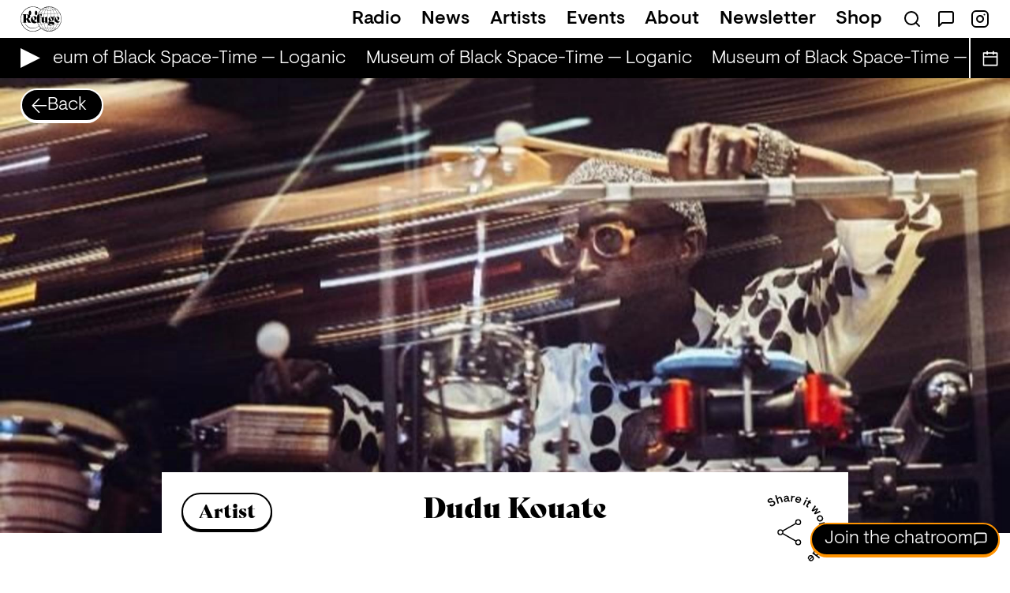

--- FILE ---
content_type: text/html; charset=utf-8
request_url: https://refugeworldwide.com/artists/dudu-kouate
body_size: 12292
content:
<!DOCTYPE html><html lang="en" class="antialiased text-[calc(1rem*0.8)]"><head><meta charSet="utf-8"/><meta name="viewport" content="width=device-width"/><link rel="preload" as="image" href="/images/navigation-smile.svg"/><title>Dudu Kouate<!-- --> | Refuge Worldwide</title><meta property="og:title" content="Dudu Kouate | Refuge Worldwide"/><meta name="description" content="Refuge Worldwide is a community radio station and fundraising platform based in Berlin."/><meta property="og:description" content="Refuge Worldwide is a community radio station and fundraising platform based in Berlin."/><meta property="og:image" content="https://images.ctfassets.net/taoiy3h84mql/7vBNwnYYtNdb1DyTAvGd80/79e6d6016b38aeb5bf1fb836031b1510/109AB6B7-B479-4B31-9F44-844D6A993449_1_201_a.jpeg?w=1200&amp;h=630&amp;fit=pad"/><meta property="og:image:width" content="1200"/><meta property="og:image:height" content="630"/><meta property="og:image:alt" content="Dudu Kouate"/><meta property="og:url" content="https://refugeworldwide.com/artists/dudu-kouate"/><meta property="og:type" content="website"/><meta name="twitter:card" content="summary_large_image"/><meta name="twitter:site" content="@refugeworldwide"/><link rel="preload" as="image" imageSrcSet="https://images.ctfassets.net/taoiy3h84mql/7vBNwnYYtNdb1DyTAvGd80/79e6d6016b38aeb5bf1fb836031b1510/109AB6B7-B479-4B31-9F44-844D6A993449_1_201_a.jpeg?w=640&amp;h=360&amp;q=75&amp;fm=jpg&amp;fl=progressive&amp;f=faces&amp;fit=fill 640w, https://images.ctfassets.net/taoiy3h84mql/7vBNwnYYtNdb1DyTAvGd80/79e6d6016b38aeb5bf1fb836031b1510/109AB6B7-B479-4B31-9F44-844D6A993449_1_201_a.jpeg?w=750&amp;h=422&amp;q=75&amp;fm=jpg&amp;fl=progressive&amp;f=faces&amp;fit=fill 750w, https://images.ctfassets.net/taoiy3h84mql/7vBNwnYYtNdb1DyTAvGd80/79e6d6016b38aeb5bf1fb836031b1510/109AB6B7-B479-4B31-9F44-844D6A993449_1_201_a.jpeg?w=828&amp;h=466&amp;q=75&amp;fm=jpg&amp;fl=progressive&amp;f=faces&amp;fit=fill 828w, https://images.ctfassets.net/taoiy3h84mql/7vBNwnYYtNdb1DyTAvGd80/79e6d6016b38aeb5bf1fb836031b1510/109AB6B7-B479-4B31-9F44-844D6A993449_1_201_a.jpeg?w=1080&amp;h=608&amp;q=75&amp;fm=jpg&amp;fl=progressive&amp;f=faces&amp;fit=fill 1080w, https://images.ctfassets.net/taoiy3h84mql/7vBNwnYYtNdb1DyTAvGd80/79e6d6016b38aeb5bf1fb836031b1510/109AB6B7-B479-4B31-9F44-844D6A993449_1_201_a.jpeg?w=1200&amp;h=675&amp;q=75&amp;fm=jpg&amp;fl=progressive&amp;f=faces&amp;fit=fill 1200w, https://images.ctfassets.net/taoiy3h84mql/7vBNwnYYtNdb1DyTAvGd80/79e6d6016b38aeb5bf1fb836031b1510/109AB6B7-B479-4B31-9F44-844D6A993449_1_201_a.jpeg?w=1920&amp;h=1080&amp;q=75&amp;fm=jpg&amp;fl=progressive&amp;f=faces&amp;fit=fill 1920w, https://images.ctfassets.net/taoiy3h84mql/7vBNwnYYtNdb1DyTAvGd80/79e6d6016b38aeb5bf1fb836031b1510/109AB6B7-B479-4B31-9F44-844D6A993449_1_201_a.jpeg?w=2048&amp;h=1152&amp;q=75&amp;fm=jpg&amp;fl=progressive&amp;f=faces&amp;fit=fill 2048w, https://images.ctfassets.net/taoiy3h84mql/7vBNwnYYtNdb1DyTAvGd80/79e6d6016b38aeb5bf1fb836031b1510/109AB6B7-B479-4B31-9F44-844D6A993449_1_201_a.jpeg?w=3840&amp;h=2160&amp;q=75&amp;fm=jpg&amp;fl=progressive&amp;f=faces&amp;fit=fill 3840w" imageSizes="100vw"/><meta name="next-head-count" content="16"/><link rel="preload" as="font" type="font/woff2" href="/fonts/visuelt-light.woff2" crossorigin="anonymous"/><link rel="preload" as="font" type="font/woff2" href="/fonts/visuelt-medium.woff2" crossorigin="anonymous"/><link rel="preconnect" href="https://images.ctfassets.net"/><link rel="dns-prefetch" href="https://images.ctfassets.net"/><link rel="apple-touch-icon" sizes="180x180" href="/apple-touch-icon.png"/><link rel="icon" type="image/png" sizes="32x32" href="/favicon-32x32.png"/><link rel="icon" type="image/png" sizes="16x16" href="/favicon-16x16.png"/><link rel="manifest" href="/site.webmanifest"/><link href="/rss" type="application/rss+xml" rel="alternate" title="Refuge Worldwide News"/><meta name="msapplication-TileColor" content="#000000"/><meta name="theme-color" content="#000000"/><meta property="og:site_name" content="Refuge Worldwide"/><link rel="preconnect" href="https://use.typekit.net" crossorigin /><link rel="preload" href="/_next/static/css/12222c0f74751224.css" as="style"/><link rel="stylesheet" href="/_next/static/css/12222c0f74751224.css" data-n-g=""/><noscript data-n-css=""></noscript><script defer="" nomodule="" src="/_next/static/chunks/polyfills-c67a75d1b6f99dc8.js"></script><script defer="" src="/_next/static/chunks/5980-1aa4fcb2c01d5d9f.js"></script><script defer="" src="/_next/static/chunks/9670-6239591779ea096f.js"></script><script defer="" src="/_next/static/chunks/7697.7fc8576b44fe078f.js"></script><script src="/_next/static/chunks/webpack-bf682298f0885de0.js" defer=""></script><script src="/_next/static/chunks/framework-ce84985cd166733a.js" defer=""></script><script src="/_next/static/chunks/main-506c61d638b8ee0d.js" defer=""></script><script src="/_next/static/chunks/pages/_app-419ebaa0c27d2052.js" defer=""></script><script src="/_next/static/chunks/5227-346a1e0c46320e51.js" defer=""></script><script src="/_next/static/chunks/3448-a0c4d19b68c28629.js" defer=""></script><script src="/_next/static/chunks/pages/artists/%5Bslug%5D-ec07636e085ea79e.js" defer=""></script><script src="/_next/static/rhgBSTIdSaJ_plksNz2Iq/_buildManifest.js" defer=""></script><script src="/_next/static/rhgBSTIdSaJ_plksNz2Iq/_ssgManifest.js" defer=""></script><style data-href="https://use.typekit.net/rqu7mun.css">@import url("https://p.typekit.net/p.css?s=1&k=rqu7mun&ht=tk&f=31663&a=2883516&app=typekit&e=css");@font-face{font-family:"bely-display";src:url("https://use.typekit.net/af/35bea6/00000000000000003b9aea41/27/l?primer=7cdcb44be4a7db8877ffa5c0007b8dd865b3bbc383831fe2ea177f62257a9191&fvd=n4&v=3") format("woff2"),url("https://use.typekit.net/af/35bea6/00000000000000003b9aea41/27/d?primer=7cdcb44be4a7db8877ffa5c0007b8dd865b3bbc383831fe2ea177f62257a9191&fvd=n4&v=3") format("woff"),url("https://use.typekit.net/af/35bea6/00000000000000003b9aea41/27/a?primer=7cdcb44be4a7db8877ffa5c0007b8dd865b3bbc383831fe2ea177f62257a9191&fvd=n4&v=3") format("opentype");font-display:auto;font-style:normal;font-weight:400;font-stretch:normal}.tk-bely-display{font-family:"bely-display",sans-serif}</style></head><body class="text-small sm:text-base font-light"><div id="__next"><header><nav class="text-black"><div class="px-4 md:px-8 py-2.5"><ul class="flex items-center"><li><a class="flex relative" href="/"><img alt="Refuge" width="66" height="40" decoding="async" data-nimg="1" class="h-10 w-[4.125rem]" style="color:transparent" src="/images/navigation-smile.svg"/></a></li><li class="li flex lg:hidden gap-6 ml-auto"><a class="flex focus:outline-none focus:ring-4" target="_blank" rel="noopener noreferrer" href="/chat"><span class="sr-only">Open Chat</span><span aria-hidden="true"><svg class="" xmlns="http://www.w3.org/2000/svg" width="32" height="32" viewBox="0 0 24 24" fill="none" stroke="currentColor" stroke-width="1.5" stroke-linecap="round" stroke-linejoin="round" aria-labelledby="chat"><title id="chat">Chat</title><path d="M21 15a2 2 0 01-2 2H7l-4 4V5a2 2 0 012-2h14a2 2 0 012 2z"></path></svg></span></a><button type="button" aria-haspopup="dialog" aria-expanded="false" aria-controls="radix-:Rm:" data-state="closed" class="flex focus:outline-none focus:ring-4"><span class="sr-only">Open Menu</span><span aria-hidden="true"><svg class="" width="32" height="32" viewBox="0 0 36 36" xmlns="http://www.w3.org/2000/svg"><path fill-rule="evenodd" clip-rule="evenodd" d="M0 5h36v2H0V5zm0 12h36v2H0v-2zm36 12H0v2h36v-2z" fill="currentColor"></path></svg></span></button></li><li class="hidden lg:block flex-1"><ul class="md:flex justify-end items-center  space-x-6 xl:space-x-8 2xl:space-x-14"><li><a class="hover:text-orange focus:text-orange font-medium transition-colors duration-150 ease-in-out" href="/radio">Radio</a></li><li><a class="hover:text-green focus:text-green font-medium transition-colors duration-150 ease-in-out" href="/news">News</a></li><li><a class="hover:text-purple focus:text-purple font-medium transition-colors duration-150 ease-in-out" href="/artists">Artists</a></li><li><a class="hover:text-blue focus:text-blue font-medium transition-colors duration-150 ease-in-out" href="/events">Events</a></li><li><a class="hover:text-brown focus:text-brown font-medium transition-colors duration-150 ease-in-out" href="/about">About</a></li><li><a class="hover:text-pink focus:text-pink font-medium transition-colors duration-150 ease-in-out" href="/newsletter">Newsletter</a></li><li><a target="_blank" rel="noopener noreferrer" class="font-medium transition-colors duration-150 ease-in-out hover:text-red focus:text-red" href="https://shop.refugeworldwide.com">Shop</a></li><li><ul class="flex space-x-6"><li><a class="hover:text-red focus:text-red font-medium transition-colors duration-150 ease-in-out" href="/search"><svg xmlns="http://www.w3.org/2000/svg" width="24" height="24" viewBox="0 0 24 24" fill="none" stroke="currentColor" stroke-width="2" stroke-linecap="round" stroke-linejoin="round" aria-labelledby="search-icon"><title id="search-icon">Search</title><circle cx="11" cy="11" r="8"></circle><path d="M21 21l-4.35-4.35"></path></svg></a></li><li class="h-6 leading-none"><a href="/chat" target="_blank" rel="noopener noreferrer"><svg class="" xmlns="http://www.w3.org/2000/svg" width="24" height="24" viewBox="0 0 24 24" fill="none" stroke="currentColor" stroke-width="2" stroke-linecap="round" stroke-linejoin="round" aria-labelledby="chat"><title id="chat">Chat</title><path d="M21 15a2 2 0 01-2 2H7l-4 4V5a2 2 0 012-2h14a2 2 0 012 2z"></path></svg></a></li><li><a target="_blank" rel="noopener noreferrer" href="https://instagram.com/RefugeWorldwide/"><svg xmlns="http://www.w3.org/2000/svg" width="24" height="24" viewBox="0 0 24 24" fill="none" stroke="currentColor" stroke-width="2" stroke-linecap="round" stroke-linejoin="round" aria-labelledby="instagram"><title id="instagram">Instagram</title><rect x="2" y="2" width="20" height="20" rx="5" ry="5"></rect><path d="M16 11.37A4 4 0 1112.63 8 4 4 0 0116 11.37zM17.5 6.5h.01"></path></svg></a></li></ul></li></ul></li></ul></div></nav></header><section class="bg-black text-white h-12 sm:h-16 px-4 sm:px-8 flex items-center"><div class="grow-0 flex items-center space-x-6"><div class="shrink-0 w-7 h-7 sm:h-10 sm:w-10 rounded-full bg-white/25"></div><div class="h-6 sm:h-9 w-56 flex items-center space-x-2 whitespace-nowrap px-2 ml-6 bg-white/25"></div><p class="hidden leading-none mt-1">Loading</p></div></section><main><div class="relative"><div class="absolute left-4 sm:left-8 top-3 sm:top-4 z-20"><a class="inline-flex items-center py-3 pr-4 sm:pr-6 pl-4 gap-3 border-2 rounded-full bg-black text-white border-white shadow-pill-white focus:outline-none focus:ring-4 font-light" href="/artists"><svg class="h-5 w-5 sm:h-6 sm:w-6 rotate-180" xmlns="http://www.w3.org/2000/svg" width="24" height="24" fill="white" viewBox="0 0 20 20"><path d="M10.335 0L9.097 1.051 17.024 9.2H0v1.576h17.09l-7.923 8.141 1.2 1.083L20 10.017z"></path></svg><span class="hidden sm:inline leading-6">Back</span></a></div><div class="relative h-72 sm:h-96 md:h-112 lg:h-cover-image -z-10"><img alt="" draggable="false" decoding="async" data-nimg="fill" class="select-none object-cover bg-black/10" style="position:absolute;height:100%;width:100%;left:0;top:0;right:0;bottom:0;object-position:center;color:transparent" sizes="100vw" srcSet="https://images.ctfassets.net/taoiy3h84mql/7vBNwnYYtNdb1DyTAvGd80/79e6d6016b38aeb5bf1fb836031b1510/109AB6B7-B479-4B31-9F44-844D6A993449_1_201_a.jpeg?w=640&amp;h=360&amp;q=75&amp;fm=jpg&amp;fl=progressive&amp;f=faces&amp;fit=fill 640w, https://images.ctfassets.net/taoiy3h84mql/7vBNwnYYtNdb1DyTAvGd80/79e6d6016b38aeb5bf1fb836031b1510/109AB6B7-B479-4B31-9F44-844D6A993449_1_201_a.jpeg?w=750&amp;h=422&amp;q=75&amp;fm=jpg&amp;fl=progressive&amp;f=faces&amp;fit=fill 750w, https://images.ctfassets.net/taoiy3h84mql/7vBNwnYYtNdb1DyTAvGd80/79e6d6016b38aeb5bf1fb836031b1510/109AB6B7-B479-4B31-9F44-844D6A993449_1_201_a.jpeg?w=828&amp;h=466&amp;q=75&amp;fm=jpg&amp;fl=progressive&amp;f=faces&amp;fit=fill 828w, https://images.ctfassets.net/taoiy3h84mql/7vBNwnYYtNdb1DyTAvGd80/79e6d6016b38aeb5bf1fb836031b1510/109AB6B7-B479-4B31-9F44-844D6A993449_1_201_a.jpeg?w=1080&amp;h=608&amp;q=75&amp;fm=jpg&amp;fl=progressive&amp;f=faces&amp;fit=fill 1080w, https://images.ctfassets.net/taoiy3h84mql/7vBNwnYYtNdb1DyTAvGd80/79e6d6016b38aeb5bf1fb836031b1510/109AB6B7-B479-4B31-9F44-844D6A993449_1_201_a.jpeg?w=1200&amp;h=675&amp;q=75&amp;fm=jpg&amp;fl=progressive&amp;f=faces&amp;fit=fill 1200w, https://images.ctfassets.net/taoiy3h84mql/7vBNwnYYtNdb1DyTAvGd80/79e6d6016b38aeb5bf1fb836031b1510/109AB6B7-B479-4B31-9F44-844D6A993449_1_201_a.jpeg?w=1920&amp;h=1080&amp;q=75&amp;fm=jpg&amp;fl=progressive&amp;f=faces&amp;fit=fill 1920w, https://images.ctfassets.net/taoiy3h84mql/7vBNwnYYtNdb1DyTAvGd80/79e6d6016b38aeb5bf1fb836031b1510/109AB6B7-B479-4B31-9F44-844D6A993449_1_201_a.jpeg?w=2048&amp;h=1152&amp;q=75&amp;fm=jpg&amp;fl=progressive&amp;f=faces&amp;fit=fill 2048w, https://images.ctfassets.net/taoiy3h84mql/7vBNwnYYtNdb1DyTAvGd80/79e6d6016b38aeb5bf1fb836031b1510/109AB6B7-B479-4B31-9F44-844D6A993449_1_201_a.jpeg?w=3840&amp;h=2160&amp;q=75&amp;fm=jpg&amp;fl=progressive&amp;f=faces&amp;fit=fill 3840w" src="https://images.ctfassets.net/taoiy3h84mql/7vBNwnYYtNdb1DyTAvGd80/79e6d6016b38aeb5bf1fb836031b1510/109AB6B7-B479-4B31-9F44-844D6A993449_1_201_a.jpeg?w=3840&amp;h=2160&amp;q=75&amp;fm=jpg&amp;fl=progressive&amp;f=faces&amp;fit=fill"/></div><div class="lg:-mt-24"><section><div class="container-md p-4 sm:p-8 bg-white"><div class="flex flex-wrap md:flex-nowrap md:space-x-8 lg:space-x-12 justify-between"><div class="inline-flex px-4 sm:px-6 items-center border-2 rounded-full leading-none text-black border-black shadow-pill-black bg-white pill-large"><span class="font-serif">Artist</span></div><div class="w-full order-last md:order-none"><div class="h-3 block md:hidden"></div><h1 class="text-base sm:text-large text-center">Dudu Kouate</h1></div><div class="flex"><button type="button" id="radix-:R3fdm:" aria-haspopup="menu" aria-expanded="false" data-state="closed" class="w-20 h-20 sm:w-28 sm:h-28 focus:outline-none"><svg viewBox="0 0 120 120" fill="none" xmlns="http://www.w3.org/2000/svg" aria-labelledby="share"><title id="share">Share it worldwide</title><path fill-rule="evenodd" clip-rule="evenodd" d="M36.28 17.955l-2.179.67-4.29-13.955L31.988 4l1.723 5.601c.484-.944 1.54-2 2.954-2.436 2.046-.629 3.747.208 4.358 2.196l2.005 6.519-2.18.67-1.851-6.022c-.37-1.204-1.342-1.575-2.432-1.24-1.032.318-1.863 1.222-2.231 2.34l1.946 6.327zm-6.92-2.445c1.476 2.403.445 5.079-2.043 6.608-2.437 1.497-5.335 1.213-6.957-1.006l.016-.127 1.878-1.413c1.048 1.398 2.637 1.502 4 .664 1.261-.775 1.851-2.03 1.066-3.308-.838-1.363-2.143-1.195-4.296-.458-2.338.78-4.368.876-5.53-1.015-1.163-1.891-.188-4.087 2.027-5.448 2.471-1.519 4.753-1.09 6.21.784l-.022.155-1.811 1.254c-.887-1.098-2.051-1.275-3.346-.479-1.09.67-1.537 1.625-1.087 2.358.608.988 1.833.728 3.962.03 2.417-.805 4.582-.797 5.933 1.401zm18.646.03c1.373-.137 2.398-.942 3.091-1.855l.06-.006c.487 1.057 1.379 1.33 2.254 1.242a3.896 3.896 0 001.234-.323l-.162-1.632-.064-.034a1.91 1.91 0 01-.432.103c-.537.054-.831-.279-.895-.916l-.406-4.08c-.212-2.129-2.009-3.216-4.377-2.98-1.95.194-3.56 1.379-3.729 3.526l.108.07 1.98-.097c.08-1.013.727-1.58 1.742-1.68 1.134-.114 1.962.327 2.069 1.401l.053.538-2.856.585c-1.97.398-3.318 1.597-3.13 3.488.183 1.83 1.689 2.826 3.46 2.65zm.234-1.892c-.797.079-1.455-.278-1.536-1.094-.072-.716.388-1.345 1.43-1.59l2.557-.555.144 1.453c-.705.994-1.48 1.675-2.595 1.786zm10.245 1.58l-2.27-.217.954-9.954 2.27.217-.118 1.234c.75-.711 1.77-1.277 3.004-1.158.358.034.651.122.84.241l-.474 1.803-.085.052c-.155-.055-.333-.092-.651-.123-1.095-.105-2.132.44-2.865 1.594l-.605 6.311zm9.004 1.797c2.355.635 4.262-.136 5.462-2.132l-.031-.112-1.9-.636c-.624.93-1.617 1.387-2.988 1.017-1.545-.416-2.366-1.673-2.036-3.283l7.396 1.994.182-.676c.838-3.11-.637-5.475-3.38-6.214-2.567-.692-5.368.707-6.18 3.72-.812 3.012.578 5.541 3.475 6.322zm-1.022-6.738c.65-1.337 1.93-1.862 3.244-1.508 1.39.375 2.278 1.463 2.028 2.929l-5.272-1.421zm18.475-.162a1.425 1.425 0 01-1.914.608 1.426 1.426 0 01-.607-1.914 1.426 1.426 0 011.914-.608c.693.36.966 1.222.608 1.914zm-6.1 11.165l-2.025-1.049 4.601-8.879 2.024 1.05-4.6 8.878zm4.847 3.132c.57.369.956.546 1.52.744l.987-1.529-.028-.066a3.453 3.453 0 01-.855-.41c-.638-.412-.751-.938-.393-1.492l2.856-4.417 1.881 1.216 1.064-1.646-1.881-1.216 1.194-1.848-1.379-1.772-.15-.098-1.597 2.47-1.562-1.01-1.064 1.645 1.562 1.01-2.964 4.585c-1.02 1.58-.569 2.943.809 3.834zm9.308 7.392l-1.588-1.879 5.7-8.747 1.536 1.817-3.368 4.97-1.115 1.282.026.03 1.463-.87 5.538-2.403 1.407 1.665-3.316 5.03-1.09 1.314.026.03 1.451-.886 5.473-2.48 1.524 1.803-9.561 4.18-1.588-1.878 4.263-6.171-6.781 3.193zm7.924 13.726c1.285 2.843 4.198 3.897 6.913 2.67 2.716-1.228 3.849-4.11 2.564-6.954-1.294-2.861-4.206-3.915-6.922-2.688-2.715 1.228-3.849 4.11-2.555 6.972zm1.841-.832c-.701-1.55-.206-3.222 1.653-4.062 1.859-.84 3.442-.107 4.142 1.442.7 1.55.197 3.203-1.662 4.044-1.859.84-3.433.125-4.133-1.424zm1.298 9.54l-.56-2.21 9.693-2.456.56 2.21-1.202.305c.923.468 1.799 1.236 2.103 2.438.089.35.104.655.057.873l-1.858.161-.078-.063c0-.164-.025-.344-.104-.654-.27-1.066-1.131-1.86-2.466-2.16l-6.145 1.557zm.965 4.992l.283 2.262 14.487-1.81-.282-2.263-14.488 1.811zm1.527 11.747c-.665-.655-1.242-1.669-1.208-3.169.054-2.339 1.948-4.656 5.307-4.579 3.359.077 5.148 2.32 5.089 4.879-.029 1.26-.493 2.309-1.21 3.053l5.538.127-.052 2.28-14.596-.337.052-2.279 1.08.025zm4.046-5.448c-2.199-.051-3.268 1.205-3.305 2.784-.033 1.46.998 2.704 2.438 2.737l1.46.034c1.439.033 2.547-1.162 2.581-2.642.036-1.56-.974-2.863-3.174-2.913zm-6.046 12.286l-.697 2.36 6.395 3.91-7.499-.17-.697 2.36 8.747 5.69.668-2.264-5.079-3.21-1.537-.725.011-.038 1.696.188 6.025.006.617-2.09-5.05-3.306-1.532-.745.011-.038 1.685.226 6.002.084.674-2.283-10.44.045zm5.706 20.403a1.425 1.425 0 01-.608-1.914 1.426 1.426 0 011.914-.607c.693.358.967 1.221.608 1.914a1.425 1.425 0 01-1.914.607zm-11.165-6.101l1.049-2.025 8.879 4.602-1.049 2.024-8.879-4.601zm-3.486 5.747c-.904 1.197-1.028 2.356-.871 3.277l-.862-.651-1.375 1.819 11.649 8.802 1.374-1.82-4.42-3.339c1.017-.185 2.007-.765 2.767-1.77 1.543-2.043 1.401-4.907-1.279-6.933-2.681-2.026-5.572-1.252-6.983.615zm1.287 1.548c.952-1.26 2.554-1.654 4.309-.328 1.755 1.326 1.813 2.974.873 4.219-.892 1.181-2.49 1.503-3.638.635l-1.165-.88c-1.15-.868-1.26-2.481-.38-3.646zM85.48 112.17c-.957-2.124-.506-4.13 1.358-5.705 2.29-1.937 5.16-1.64 7.175.743 2.015 2.382 1.57 5.482-.46 7.199-2.17 1.834-4.954 1.7-7.033-.759l-.452-.535 5.85-4.945c-1.136-1.188-2.637-1.229-3.858-.196-1.085.917-1.274 1.994-.865 3.036l-1.605 1.2-.11-.038zm6.871.817c1.039-.878 1.337-2.23.608-3.526l-4.17 3.525c1.063 1.04 2.463.93 3.562.001zM66.663 79.232a4.965 4.965 0 012.06-.455 5 5 0 014.996 4.991 5 5 0 01-4.995 5 5 5 0 01-4.995-4.988 4.947 4.947 0 01.264-1.53L42.47 70.05a4.966 4.966 0 01-3.747 1.722 5 5 0 01-4.995-5 5 5 0 014.995-4.995 4.966 4.966 0 013.747 1.731l21.522-12.2a4.934 4.934 0 01-.264-1.53 5 5 0 014.995-5 5 5 0 014.995 4.99 5 5 0 01-4.995 5 4.966 4.966 0 01-3.742-1.727l-21.522 12.2c.168.494.257 1.01.264 1.531-.009.521-.1 1.037-.27 1.53l21.523 12.2a4.964 4.964 0 011.686-1.27zm4.191-31.59a3 3 0 10-4.243 4.243 3 3 0 004.243-4.243zM36.611 68.885a3 3 0 104.243-4.243 3 3 0 00-4.243 4.243zm30 17a3 3 0 104.243-4.243 3 3 0 00-4.243 4.243z" fill="currentColor"></path></svg></button></div></div><div class="h-6"></div><div class="prose max-w-none sm:prose-lg"><p>Member since 2017 of the historic Art Ensemble of Chicago, with whom he has recorded a double album and played all over the world, Dudù Kouate sings and hits, blows, touches his 200 instruments with which he leads on a journey to the roots of the sounds of the earth .
He was born in Dakar, au Sénégal from a family of griots, the guardians of the word and  the musical tradition of West Africa.  In 1988 he left his land for Europe.  He has played at the Atlantic Music Expo in Cape Verde and in almost every corner of the planet: from the Kennedy Center in Washington (USA) to the Casa da Música in Porto, Portugal, passing through Australia, South America, Israel and southern and eastern Africa.  Among the main festivals in which he participated:
Festival d&#x27;Assilah au Maroc, Festival de jazz d&#x27;Utrecht, Festival de jazz de Sant&#x27;Anna Arresi, Festival de jazz de Roma, Tampere Jazz Finland, Festival de jazz de Stockholm, Festival de jazz de Madrid, Primavera Sound Barcelona, Jazz Mi, AJMI Avignon France, Festival de jazz de Roccella, Musica sui mouths (Sardaigne), Winter Sounds Festival Paris, Jazz Jamboree Poland, Festival Lugar de Encontrar Mexico, Sesc Santos Jazz Festival, Brasil, Vilnius Jazz Macedonia, Chicago Jazz Festival, Jazzfest Berlin, Melbourne Jazz Festival and in almost all the european Philharmonic.
Dudù Kouate lives in Bergame where  he holds seminars on the history of traditional African instruments in libraries and museums.  He conducts workshops in schools, teaches percussion and body percussion and construction of instruments with recycled objects with kids and focus on  the care of the planet.</p><p>In 2018 his first album - Africation - was released, which obtained a good critical success and can be listened to on Youtube.  Not only percussion but also  string and wind instruments mark his new creative phase: from the Berber lute (xalam) to the kanjira, from the djembè, the Senegalese drum, to the African flutes and the Australian didgeridoo.  An exciting journey, also for the songs in Wolof, his mother tongue, and Bambare del Mali.
He Collaborates with many musiciens as Famoudou Don Moye, Roscoe Mitchell, Moor Mother, Abel Selaocoe, Hamid Drake, James Brandon Lewis, Mats Gustafsson, Silvia Bolognesi.
Dudù Kouate is not just a musician: he participates in theater, cinema, dance and poetry projects.  He is a qualified cultural and museum mediator at the Ca &#x27;Foscari University of Venice , at the Ismu in Milan and the Pinacoteca of Brera in Milan.</p></div><div class="h-12 md:h-24"></div></div></section></div></div><section class="border-b-2 border-white bg-black"><div class="p-4 sm:p-8"><div class="inline-flex px-4 sm:px-6 items-center border-2 rounded-full leading-none text-white border-white shadow-pill-white bg-black pill-large"><h2>Shows</h2></div><div class="h-5 sm:h-8"></div><ul class="grid grid-cols-1 sm:grid-cols-2 lg:grid-cols-3 gap-10"><li><article class="text-small text-white"><button class="flex relative group" aria-label="Play &#x27;on Circular Listening Sessions | Dudu Kouate &amp; Amuleto Manuela&#x27;"><img alt="on Circular Listening Sessions | Dudu Kouate &amp; Amuleto Manuela" loading="lazy" width="590" height="332" decoding="async" data-nimg="1" class="bg-black/10 object-cover object-center aspect-video" style="color:transparent" srcSet="https://images.ctfassets.net/taoiy3h84mql/6bVHD2dNaQUwzX9emtFT0c/e1d5efc45cbdb0dec134200a9f13e105/79a89457-b6de-4a41-8859-578f85c30724.JPG?w=640&amp;h=360&amp;q=75&amp;fm=jpg&amp;fl=progressive&amp;f=faces&amp;fit=fill 1x, https://images.ctfassets.net/taoiy3h84mql/6bVHD2dNaQUwzX9emtFT0c/e1d5efc45cbdb0dec134200a9f13e105/79a89457-b6de-4a41-8859-578f85c30724.JPG?w=1200&amp;h=675&amp;q=75&amp;fm=jpg&amp;fl=progressive&amp;f=faces&amp;fit=fill 2x" src="https://images.ctfassets.net/taoiy3h84mql/6bVHD2dNaQUwzX9emtFT0c/e1d5efc45cbdb0dec134200a9f13e105/79a89457-b6de-4a41-8859-578f85c30724.JPG?w=1200&amp;h=675&amp;q=75&amp;fm=jpg&amp;fl=progressive&amp;f=faces&amp;fit=fill"/><div class="inset-0 absolute bg-black/0 transition-colors duration-150 group-hover:bg-black/60 flex items-center justify-center text-white/0 group-hover:text-white/100"><div class="-mr-4"><svg width="100" height="100" viewBox="0 0 100 100" xmlns="http://www.w3.org/2000/svg"><path d="M100 49.97L0 96.94V3l100 46.97z" fill="currentColor"></path></svg></div></div></button><div class="h-2"></div><a aria-labelledby="show-on-circular-listening-sessions-dudu-kouate-and-amuleto-manuela-09-aug-2025" href="/radio/on-circular-listening-sessions-dudu-kouate-and-amuleto-manuela-09-aug-2025"><h2 id="show-on-circular-listening-sessions-dudu-kouate-and-amuleto-manuela-09-aug-2025" class="font-sans font-medium">on Circular Listening Sessions | Dudu Kouate &amp; Amuleto Manuela</h2><p><time dateTime="2025-08-09T14:30:00.000Z">09 Aug 2025<!-- --> </time></p><div class="h-2"></div><ul class="w-full flex flex-wrap gap-2"><li><div class="block uppercase font-medium border-1.5 rounded-full whitespace-nowrap focus:outline-none focus:ring-4 flex space-x-2 px-2 py-1 text-xxs bg-black text-white border-white pr-3"><span>Jazz</span></div></li></ul></a></article></li><li><article class="text-small text-white"><button class="flex relative group" aria-label="Play &#x27;Mixtape Menage Black Communion Special | Eiliyas &amp; Dudu Kouate&#x27;"><img alt="Mixtape Menage Black Communion Special | Eiliyas &amp; Dudu Kouate" loading="lazy" width="590" height="332" decoding="async" data-nimg="1" class="bg-black/10 object-cover object-center aspect-video" style="color:transparent" srcSet="https://images.ctfassets.net/taoiy3h84mql/1qfJwKKFvNyjoFBylqY4aa/3855c2d287847b70642d48757ac03211/IMG_3699-2.jpg?w=640&amp;h=360&amp;q=75&amp;fm=jpg&amp;fl=progressive&amp;f=faces&amp;fit=fill 1x, https://images.ctfassets.net/taoiy3h84mql/1qfJwKKFvNyjoFBylqY4aa/3855c2d287847b70642d48757ac03211/IMG_3699-2.jpg?w=1200&amp;h=675&amp;q=75&amp;fm=jpg&amp;fl=progressive&amp;f=faces&amp;fit=fill 2x" src="https://images.ctfassets.net/taoiy3h84mql/1qfJwKKFvNyjoFBylqY4aa/3855c2d287847b70642d48757ac03211/IMG_3699-2.jpg?w=1200&amp;h=675&amp;q=75&amp;fm=jpg&amp;fl=progressive&amp;f=faces&amp;fit=fill"/><div class="inset-0 absolute bg-black/0 transition-colors duration-150 group-hover:bg-black/60 flex items-center justify-center text-white/0 group-hover:text-white/100"><div class="-mr-4"><svg width="100" height="100" viewBox="0 0 100 100" xmlns="http://www.w3.org/2000/svg"><path d="M100 49.97L0 96.94V3l100 46.97z" fill="currentColor"></path></svg></div></div></button><div class="h-2"></div><a aria-labelledby="show-mixtape-menage-black-communion-special-eiliyas-and-dudu-kouate-09-may-2024" href="/radio/mixtape-menage-black-communion-special-eiliyas-and-dudu-kouate-09-may-2024"><h2 id="show-mixtape-menage-black-communion-special-eiliyas-and-dudu-kouate-09-may-2024" class="font-sans font-medium">Mixtape Menage Black Communion Special | Eiliyas &amp; Dudu Kouate</h2><p><time dateTime="2024-05-09T17:00:00.000Z">09 May 2024<!-- --> </time></p><div class="h-2"></div><ul class="w-full flex flex-wrap gap-2"><li><div class="block uppercase font-medium border-1.5 rounded-full whitespace-nowrap focus:outline-none focus:ring-4 flex space-x-2 px-2 py-1 text-xxs bg-black text-white border-white pr-3"><span>Experimental</span></div></li><li><div class="block uppercase font-medium border-1.5 rounded-full whitespace-nowrap focus:outline-none focus:ring-4 flex space-x-2 px-2 py-1 text-xxs bg-black text-white border-white pr-3"><span>Hip-Hop</span></div></li></ul></a></article></li></ul><div class="h-10"></div></div></section></main><footer class="bg-black text-white"><div class="px-4 md:px-8 py-10 md:py-20"><div class="container md:grid items-center grid-cols-2"><div class="mb-6 md:mb-0"><img class="mx-auto h-32 sm:h-40 lg:h-48 w-auto object-contain" src="/images/footer-smile.svg" alt=""/></div><div><div class="space-y-7 max-w-xl text-small font-medium leading-tight"><p>Refuge began in 2015 as a fundraising platform working in solidarity with grassroots and non-profit organizations across Berlin. Refuge Worldwide radio was launched in 2021 to amplify the music and issues that we care about, broadcasting live out of Neukölln.</p><p><a class="underline" href="/about">Read more about us</a></p></div></div></div></div><div class="px-4 md:px-8 border-t border-white py-4 md:py-6"><div class="grid lg:grid-cols-3 gap-8 lg:gap-12 text-small font-medium"><div class="hidden lg:block"></div><div class="flex justify-center"><button class="focus:outline-none inline-flex items-center space-x-4"><span>Go up</span></button></div><ul class="flex-1 flex flex-wrap gap-8 xl:gap-12 lg:justify-end items-center"><li><a href="mailto:hello@refugeworldwide.com" class="font-medium">Contact</a></li><li><a class="font-medium" href="/bookings">Bookings</a></li><li><a href="https://t.me/refugeworldwide" target="_blank" rel="noopener noreferrer"><svg xmlns="http://www.w3.org/2000/svg" viewBox="0 0 50 50" width="24" height="24" aria-labelledby="telegram" fill="currentColor"><title id="telegram">Telegram</title><path d="M46.137,6.552c-0.75-0.636-1.928-0.727-3.146-0.238l-0.002,0C41.708,6.828,6.728,21.832,5.304,22.445 c-0.259,0.09-2.521,0.934-2.288,2.814c0.208,1.695,2.026,2.397,2.248,2.478l8.893,3.045c0.59,1.964,2.765,9.21,3.246,10.758 c0.3,0.965,0.789,2.233,1.646,2.494c0.752,0.29,1.5,0.025,1.984-0.355l5.437-5.043l8.777,6.845l0.209,0.125 c0.596,0.264,1.167,0.396,1.712,0.396c0.421,0,0.825-0.079,1.211-0.237c1.315-0.54,1.841-1.793,1.896-1.935l6.556-34.077 C47.231,7.933,46.675,7.007,46.137,6.552z M22,32l-3,8l-3-10l23-17L22,32z"></path></svg></a></li><li><a href="https://soundcloud.com/RefugeWorldwide/" target="_blank" rel="noopener noreferrer"><svg width="32" height="32" viewBox="0 0 24 24" xmlns="http://www.w3.org/2000/svg" aria-labelledby="soundcloud" fill="currentColor"><title id="soundcloud">Soundcloud</title><path d="M1.175 12.225c-.051 0-.094.046-.101.1l-.233 2.154.233 2.105c.007.058.05.098.101.098.05 0 .09-.04.099-.098l.255-2.105-.27-2.154c0-.057-.045-.1-.09-.1m-.899.828c-.06 0-.091.037-.104.094L0 14.479l.165 1.308c0 .055.045.094.09.094s.089-.045.104-.104l.21-1.319-.21-1.334c0-.061-.044-.09-.09-.09m1.83-1.229c-.061 0-.12.045-.12.104l-.21 2.563.225 2.458c0 .06.045.12.119.12.061 0 .105-.061.121-.12l.254-2.474-.254-2.548c-.016-.06-.061-.12-.121-.12m.945-.089c-.075 0-.135.06-.15.135l-.193 2.64.21 2.544c.016.077.075.138.149.138.075 0 .135-.061.15-.15l.24-2.532-.24-2.623a.134.134 0 00-.135-.135l-.031-.017zm1.155.36a.155.155 0 00-.159-.149c-.09 0-.158.06-.164.149l-.217 2.43.2 2.563c0 .09.075.157.159.157.074 0 .148-.068.148-.158l.227-2.563-.227-2.444.033.015zm.809-1.709c-.101 0-.18.09-.18.181l-.21 3.957.187 2.563c0 .09.08.164.18.164.094 0 .174-.09.18-.18l.209-2.563-.209-3.972c-.008-.104-.088-.18-.18-.18m.959-.914a.211.211 0 00-.203.194l-.18 4.872.165 2.548c0 .12.09.209.195.209.104 0 .194-.089.21-.209l.193-2.548-.192-4.856c-.016-.12-.105-.21-.21-.21m.989-.449c-.121 0-.211.089-.225.209l-.165 5.275.165 2.52c.014.119.104.225.225.225a.231.231 0 00.225-.225l.195-2.52-.196-5.275a.23.23 0 00-.225-.225m1.245.045a.237.237 0 00-.24-.24.247.247 0 00-.24.24l-.149 5.441.149 2.503c.016.135.121.24.256.24s.24-.105.24-.24l.164-2.503-.164-5.456-.016.015zm.749-.134a.262.262 0 00-.255.254l-.15 5.322.15 2.473c0 .15.12.255.255.255s.255-.12.255-.27l.15-2.474-.165-5.307a.27.27 0 00-.271-.27m1.005.166a.285.285 0 00-.284.285l-.103 5.143.135 2.474c0 .149.119.277.284.277.149 0 .271-.12.284-.285l.121-2.443-.135-5.112c-.012-.164-.135-.285-.285-.285m1.184-.945a.31.31 0 00-.165-.044.313.313 0 00-.165.044.3.3 0 00-.149.255v.061l-.104 6.048.115 2.449v.008c.008.06.03.135.074.18a.327.327 0 00.234.104c.08 0 .158-.044.209-.09a.314.314 0 00.091-.225l.015-.24.117-2.203-.135-6.086a.287.287 0 00-.135-.239l-.002-.022zm1.006-.547a.193.193 0 00-.15-.061.344.344 0 00-.209.061.314.314 0 00-.119.24v.029l-.137 6.609.076 1.215.061 1.185c0 .164.148.314.328.314.181 0 .33-.15.33-.329l.15-2.414-.15-6.637a.333.333 0 00-.165-.277m8.934 3.777a2.93 2.93 0 00-1.139.232 5.204 5.204 0 00-5.188-4.736c-.659 0-1.305.135-1.889.359-.225.09-.27.18-.285.359v9.368c.016.18.15.33.33.345h8.185C22.681 17.218 24 15.914 24 14.28s-1.319-2.952-2.938-2.952"></path></svg></a></li><li><a href="https://www.mixcloud.com/RefugeWorldwide/" target="_blank" rel="noopener noreferrer"><svg width="32" height="32" viewBox="0 0 24 24" xmlns="http://www.w3.org/2000/svg" aria-labelledby="mixcloud" fill="currentColor"><title id="mixcloud">Mixcloud</title><path d="M2.462 8.596l1.372 6.49h.319l1.372-6.49h2.462v6.808H6.742v-5.68l.232-.81h-.402l-1.43 6.49H2.854l-1.44-6.49h-.391l.222.81v5.68H0V8.596zM24 8.63v1.429L21.257 12 24 13.941v1.43l-3.235-2.329h-.348l-3.226 2.329v-1.43l2.734-1.94-2.733-1.942V8.63l3.225 2.338h.348zm-7.869 2.75v1.24H9.304v-1.24z"></path></svg></a></li></ul></div></div><div class="px-4 md:px-8 border-t border-white py-4 md:py-8"><div class="font-medium text-center text-xxs leading-normal"><p><a class="underline" href="/imprint">Imprint</a>. Designed by<!-- --> <a class="underline" target="_blank" rel="noopener noreferrer" href="https://www.studiopanorama.de/?lang=en"><span class="tracking-widest">panorama</span></a>. Built by<!-- --> <a class="underline" target="_blank" rel="noopener noreferrer" href="https://reiner.design">mirshko</a> &amp;<!-- --> <a class="underline" target="_blank" rel="noopener noreferrer" href="https://jackmurraybrown.com">Jack Murray-Brown</a>. <br class="sm:hidden"/>Powered by<!-- --> <a target="_blank" rel="noopener noreferrer" href="https://vercel.com/?utm_source=refugeworldwide&amp;utm_campaign=oss"><img class="inline h-3 w-auto" src="/vercel-logotype-light.svg" alt="Vercel"/></a><a target="_blank" rel="nofollow" href="https://www.contentful.com/"><img class="inline h-4 w-auto ml-1" src="/contentful-logo.svg" alt="Powered by Contentful"/></a></p></div></div></footer><div class="fixed bottom-5 right-4 hidden sm:block z-30"><button class="inline-flex items-center py-3 px-4 pl-5 gap-3 border-2 rounded-full bg-black text-white border-orange shadow-pill-orange focus:outline-none focus:ring-4 font-light"><span class="hidden sm:inline leading-6">Join the chatroom</span><svg class="h-5 w-5 sm:h-6 sm:w-6" xmlns="http://www.w3.org/2000/svg" width="24" height="24" viewBox="0 0 24 24" fill="none" stroke="currentColor" stroke-width="2" stroke-linecap="round" stroke-linejoin="round" aria-labelledby="chat"><title id="chat">Chat</title><path d="M21 15a2 2 0 01-2 2H7l-4 4V5a2 2 0 012-2h14a2 2 0 012 2z"></path></svg></button></div></div><script id="__NEXT_DATA__" type="application/json">{"props":{"pageProps":{"preview":false,"artist":{"sys":{"id":"3EESKnLthJRl18DnD91Rxw"},"name":"Dudu Kouate","slug":"dudu-kouate","coverImagePosition":"center","photo":{"sys":{"id":"7vBNwnYYtNdb1DyTAvGd80"},"url":"https://images.ctfassets.net/taoiy3h84mql/7vBNwnYYtNdb1DyTAvGd80/79e6d6016b38aeb5bf1fb836031b1510/109AB6B7-B479-4B31-9F44-844D6A993449_1_201_a.jpeg","width":640,"height":360,"title":"Dudu Kouate","description":null},"content":{"json":{"data":{},"content":[{"data":{},"content":[{"data":{},"marks":[],"value":"Member since 2017 of the historic Art Ensemble of Chicago, with whom he has recorded a double album and played all over the world, Dudù Kouate sings and hits, blows, touches his 200 instruments with which he leads on a journey to the roots of the sounds of the earth .\nHe was born in Dakar, au Sénégal from a family of griots, the guardians of the word and  the musical tradition of West Africa.  In 1988 he left his land for Europe.  He has played at the Atlantic Music Expo in Cape Verde and in almost every corner of the planet: from the Kennedy Center in Washington (USA) to the Casa da Música in Porto, Portugal, passing through Australia, South America, Israel and southern and eastern Africa.  Among the main festivals in which he participated:\nFestival d'Assilah au Maroc, Festival de jazz d'Utrecht, Festival de jazz de Sant'Anna Arresi, Festival de jazz de Roma, Tampere Jazz Finland, Festival de jazz de Stockholm, Festival de jazz de Madrid, Primavera Sound Barcelona, Jazz Mi, AJMI Avignon France, Festival de jazz de Roccella, Musica sui mouths (Sardaigne), Winter Sounds Festival Paris, Jazz Jamboree Poland, Festival Lugar de Encontrar Mexico, Sesc Santos Jazz Festival, Brasil, Vilnius Jazz Macedonia, Chicago Jazz Festival, Jazzfest Berlin, Melbourne Jazz Festival and in almost all the european Philharmonic.\nDudù Kouate lives in Bergame where  he holds seminars on the history of traditional African instruments in libraries and museums.  He conducts workshops in schools, teaches percussion and body percussion and construction of instruments with recycled objects with kids and focus on  the care of the planet.","nodeType":"text"}],"nodeType":"paragraph"},{"data":{},"content":[{"data":{},"marks":[],"value":"In 2018 his first album - Africation - was released, which obtained a good critical success and can be listened to on Youtube.  Not only percussion but also  string and wind instruments mark his new creative phase: from the Berber lute (xalam) to the kanjira, from the djembè, the Senegalese drum, to the African flutes and the Australian didgeridoo.  An exciting journey, also for the songs in Wolof, his mother tongue, and Bambare del Mali.\nHe Collaborates with many musiciens as Famoudou Don Moye, Roscoe Mitchell, Moor Mother, Abel Selaocoe, Hamid Drake, James Brandon Lewis, Mats Gustafsson, Silvia Bolognesi.\nDudù Kouate is not just a musician: he participates in theater, cinema, dance and poetry projects.  He is a qualified cultural and museum mediator at the Ca 'Foscari University of Venice , at the Ismu in Milan and the Pinacoteca of Brera in Milan.","nodeType":"text"}],"nodeType":"paragraph"}],"nodeType":"document"},"links":{"assets":{"block":[]}}},"linkedFrom":{"showCollection":{"items":[{"sys":{"id":"2Vo6VzaDNGldfuVIAJyUBA"},"slug":"on-circular-listening-sessions-dudu-kouate-and-amuleto-manuela-09-aug-2025","title":"on Circular Listening Sessions | Dudu Kouate \u0026 Amuleto Manuela","date":"2025-08-09T14:30:00.000Z","mixcloudLink":"https://soundcloud.com/refugeworldwide/on-circular-listening-sessions","genresCollection":{"items":[{"name":"Jazz"}]},"audioFile":{"url":"https://downloads.ctfassets.net/taoiy3h84mql/5uzEy6mD790laF8NjUSLAB/9fb319b8cbe7bd9f3fc7d6516622f5f6/on_Circular_Listening_Sessions_-_Dudu_Kouate___Amuleto_Manuela_-_09_Aug_2025.mp3"},"coverImage":{"sys":{"id":"6bVHD2dNaQUwzX9emtFT0c"},"url":"https://images.ctfassets.net/taoiy3h84mql/6bVHD2dNaQUwzX9emtFT0c/e1d5efc45cbdb0dec134200a9f13e105/79a89457-b6de-4a41-8859-578f85c30724.JPG","width":1200,"height":1600,"title":"on Circular Listening Sessions","description":null}},{"sys":{"id":"4iKu5IYB3Rko8HxGlfwh3V"},"audioFile":null,"slug":"mixtape-menage-black-communion-special-eiliyas-and-dudu-kouate-09-may-2024","title":"Mixtape Menage Black Communion Special | Eiliyas \u0026 Dudu Kouate","date":"2024-05-09T17:00:00.000Z","mixcloudLink":"https://soundcloud.com/refugeworldwide/mixtape-menage-black-communion?in=refugeworldwide/sets/thu-09-may-2024/s-gtdphR4MHpq\u0026si=82379162e7bf4c33ba1fe2e672c2689b\u0026utm_source=clipboard\u0026utm_medium=text\u0026utm_campaign=social_sharing","genresCollection":{"items":[{"name":"Experimental"},{"name":"Hip-Hop"}]},"coverImage":{"sys":{"id":"1qfJwKKFvNyjoFBylqY4aa"},"url":"https://images.ctfassets.net/taoiy3h84mql/1qfJwKKFvNyjoFBylqY4aa/3855c2d287847b70642d48757ac03211/IMG_3699-2.jpg","width":1500,"height":843,"title":"Mixtape Menage Black Communion Special","description":null}}]}}},"relatedShows":[{"id":"2Vo6VzaDNGldfuVIAJyUBA","title":"on Circular Listening Sessions | Dudu Kouate \u0026 Amuleto Manuela","date":"2025-08-09T14:30:00.000Z","slug":"on-circular-listening-sessions-dudu-kouate-and-amuleto-manuela-09-aug-2025","mixcloudLink":"https://soundcloud.com/refugeworldwide/on-circular-listening-sessions","coverImage":"https://images.ctfassets.net/taoiy3h84mql/6bVHD2dNaQUwzX9emtFT0c/e1d5efc45cbdb0dec134200a9f13e105/79a89457-b6de-4a41-8859-578f85c30724.JPG","audioFile":"https://downloads.ctfassets.net/taoiy3h84mql/5uzEy6mD790laF8NjUSLAB/9fb319b8cbe7bd9f3fc7d6516622f5f6/on_Circular_Listening_Sessions_-_Dudu_Kouate___Amuleto_Manuela_-_09_Aug_2025.mp3","genres":["Jazz"]},{"id":"4iKu5IYB3Rko8HxGlfwh3V","title":"Mixtape Menage Black Communion Special | Eiliyas \u0026 Dudu Kouate","date":"2024-05-09T17:00:00.000Z","slug":"mixtape-menage-black-communion-special-eiliyas-and-dudu-kouate-09-may-2024","mixcloudLink":"https://soundcloud.com/refugeworldwide/mixtape-menage-black-communion?in=refugeworldwide/sets/thu-09-may-2024/s-gtdphR4MHpq\u0026si=82379162e7bf4c33ba1fe2e672c2689b\u0026utm_source=clipboard\u0026utm_medium=text\u0026utm_campaign=social_sharing","coverImage":"https://images.ctfassets.net/taoiy3h84mql/1qfJwKKFvNyjoFBylqY4aa/3855c2d287847b70642d48757ac03211/IMG_3699-2.jpg","audioFile":null,"genres":["Experimental","Hip-Hop"]}]},"__N_SSG":true},"page":"/artists/[slug]","query":{"slug":"dudu-kouate"},"buildId":"rhgBSTIdSaJ_plksNz2Iq","isFallback":false,"dynamicIds":[17697],"gsp":true,"scriptLoader":[]}</script></body></html>

--- FILE ---
content_type: text/css; charset=utf-8
request_url: https://refugeworldwide.com/_next/static/css/12222c0f74751224.css
body_size: 12697
content:
/*
! tailwindcss v3.2.7 | MIT License | https://tailwindcss.com
*/*,:after,:before{box-sizing:border-box;border:0 solid}:after,:before{--tw-content:""}html{line-height:1.5;-webkit-text-size-adjust:100%;-moz-tab-size:4;-o-tab-size:4;tab-size:4;font-family:Visuelt,system-ui,-apple-system,BlinkMacSystemFont,Segoe UI,Roboto,Helvetica Neue,Arial,Noto Sans,sans-serif,Apple Color Emoji,Segoe UI Emoji,Segoe UI Symbol,Noto Color Emoji;font-feature-settings:normal}body{margin:0;line-height:inherit}hr{height:0;color:inherit;border-top-width:1px}abbr:where([title]){-webkit-text-decoration:underline dotted;text-decoration:underline dotted}h1,h2,h3,h4,h5,h6{font-size:inherit;font-weight:inherit}a{color:inherit;text-decoration:inherit}b,strong{font-weight:bolder}code,kbd,pre,samp{font-family:ui-monospace,SFMono-Regular,Menlo,Monaco,Consolas,Liberation Mono,Courier New,monospace;font-size:1em}small{font-size:80%}sub,sup{font-size:75%;line-height:0;position:relative;vertical-align:baseline}sub{bottom:-.25em}sup{top:-.5em}table{text-indent:0;border-color:inherit;border-collapse:collapse}button,input,optgroup,select,textarea{font-family:inherit;font-size:100%;font-weight:inherit;line-height:inherit;color:inherit;margin:0;padding:0}button,select{text-transform:none}[type=button],[type=reset],[type=submit],button{-webkit-appearance:button;background-color:transparent;background-image:none}:-moz-focusring{outline:auto}:-moz-ui-invalid{box-shadow:none}progress{vertical-align:baseline}::-webkit-inner-spin-button,::-webkit-outer-spin-button{height:auto}[type=search]{-webkit-appearance:textfield;outline-offset:-2px}::-webkit-search-decoration{-webkit-appearance:none}::-webkit-file-upload-button{-webkit-appearance:button;font:inherit}summary{display:list-item}blockquote,dd,dl,figure,h1,h2,h3,h4,h5,h6,hr,p,pre{margin:0}fieldset{margin:0}fieldset,legend{padding:0}menu,ol,ul{list-style:none;margin:0;padding:0}textarea{resize:vertical}input::-moz-placeholder,textarea::-moz-placeholder{color:#9ca3af}input::placeholder,textarea::placeholder{color:#9ca3af}[role=button],button{cursor:pointer}:disabled{cursor:default}audio,canvas,embed,iframe,img,object,svg,video{display:block;vertical-align:middle}img,video{max-width:100%;height:auto}[hidden]{display:none}[multiple],[type=date],[type=datetime-local],[type=email],[type=month],[type=number],[type=password],[type=search],[type=tel],[type=text],[type=time],[type=url],[type=week],select,textarea{-webkit-appearance:none;-moz-appearance:none;appearance:none;background-color:#fff;border-color:#6b7280;border-width:1px;border-radius:0;padding:.5rem .75rem;font-size:1rem;line-height:1.5rem;--tw-shadow:0 0 #0000}[multiple]:focus,[type=date]:focus,[type=datetime-local]:focus,[type=email]:focus,[type=month]:focus,[type=number]:focus,[type=password]:focus,[type=search]:focus,[type=tel]:focus,[type=text]:focus,[type=time]:focus,[type=url]:focus,[type=week]:focus,select:focus,textarea:focus{outline:2px solid transparent;outline-offset:2px;--tw-ring-inset:var(--tw-empty,/*!*/ /*!*/);--tw-ring-offset-width:0px;--tw-ring-offset-color:#fff;--tw-ring-color:#2563eb;--tw-ring-offset-shadow:var(--tw-ring-inset) 0 0 0 var(--tw-ring-offset-width) var(--tw-ring-offset-color);--tw-ring-shadow:var(--tw-ring-inset) 0 0 0 calc(1px + var(--tw-ring-offset-width)) var(--tw-ring-color);box-shadow:var(--tw-ring-offset-shadow),var(--tw-ring-shadow),var(--tw-shadow);border-color:#2563eb}input::-moz-placeholder,textarea::-moz-placeholder{color:#6b7280;opacity:1}input::placeholder,textarea::placeholder{color:#6b7280;opacity:1}::-webkit-datetime-edit-fields-wrapper{padding:0}::-webkit-date-and-time-value{min-height:1.5em}::-webkit-datetime-edit,::-webkit-datetime-edit-day-field,::-webkit-datetime-edit-hour-field,::-webkit-datetime-edit-meridiem-field,::-webkit-datetime-edit-millisecond-field,::-webkit-datetime-edit-minute-field,::-webkit-datetime-edit-month-field,::-webkit-datetime-edit-second-field,::-webkit-datetime-edit-year-field{padding-top:0;padding-bottom:0}select{background-image:url("data:image/svg+xml,%3csvg xmlns='http://www.w3.org/2000/svg' fill='none' viewBox='0 0 20 20'%3e%3cpath stroke='%236b7280' stroke-linecap='round' stroke-linejoin='round' stroke-width='1.5' d='M6 8l4 4 4-4'/%3e%3c/svg%3e");background-position:right .5rem center;background-repeat:no-repeat;background-size:1.5em 1.5em;padding-right:2.5rem;-webkit-print-color-adjust:exact;print-color-adjust:exact}[multiple]{background-image:none;background-position:0 0;background-repeat:unset;background-size:initial;padding-right:.75rem;-webkit-print-color-adjust:unset;print-color-adjust:unset}[type=checkbox],[type=radio]{-webkit-appearance:none;-moz-appearance:none;appearance:none;padding:0;-webkit-print-color-adjust:exact;print-color-adjust:exact;display:inline-block;vertical-align:middle;background-origin:border-box;-webkit-user-select:none;-moz-user-select:none;user-select:none;flex-shrink:0;height:1rem;width:1rem;color:#2563eb;background-color:#fff;border-color:#6b7280;border-width:1px;--tw-shadow:0 0 #0000}[type=checkbox]{border-radius:0}[type=radio]{border-radius:100%}[type=checkbox]:focus,[type=radio]:focus{outline:2px solid transparent;outline-offset:2px;--tw-ring-inset:var(--tw-empty,/*!*/ /*!*/);--tw-ring-offset-width:2px;--tw-ring-offset-color:#fff;--tw-ring-color:#2563eb;--tw-ring-offset-shadow:var(--tw-ring-inset) 0 0 0 var(--tw-ring-offset-width) var(--tw-ring-offset-color);--tw-ring-shadow:var(--tw-ring-inset) 0 0 0 calc(2px + var(--tw-ring-offset-width)) var(--tw-ring-color);box-shadow:var(--tw-ring-offset-shadow),var(--tw-ring-shadow),var(--tw-shadow)}[type=checkbox]:checked,[type=radio]:checked{border-color:transparent;background-color:currentColor;background-size:100% 100%;background-position:50%;background-repeat:no-repeat}[type=checkbox]:checked{background-image:url("data:image/svg+xml,%3csvg viewBox='0 0 16 16' fill='white' xmlns='http://www.w3.org/2000/svg'%3e%3cpath d='M12.207 4.793a1 1 0 010 1.414l-5 5a1 1 0 01-1.414 0l-2-2a1 1 0 011.414-1.414L6.5 9.086l4.293-4.293a1 1 0 011.414 0z'/%3e%3c/svg%3e")}[type=radio]:checked{background-image:url("data:image/svg+xml,%3csvg viewBox='0 0 16 16' fill='white' xmlns='http://www.w3.org/2000/svg'%3e%3ccircle cx='8' cy='8' r='3'/%3e%3c/svg%3e")}[type=checkbox]:checked:focus,[type=checkbox]:checked:hover,[type=radio]:checked:focus,[type=radio]:checked:hover{border-color:transparent;background-color:currentColor}[type=checkbox]:indeterminate{background-image:url("data:image/svg+xml,%3csvg xmlns='http://www.w3.org/2000/svg' fill='none' viewBox='0 0 16 16'%3e%3cpath stroke='white' stroke-linecap='round' stroke-linejoin='round' stroke-width='2' d='M4 8h8'/%3e%3c/svg%3e");border-color:transparent;background-color:currentColor;background-size:100% 100%;background-position:50%;background-repeat:no-repeat}[type=checkbox]:indeterminate:focus,[type=checkbox]:indeterminate:hover{border-color:transparent;background-color:currentColor}[type=file]{background:unset;border-color:inherit;border-width:0;border-radius:0;padding:0;font-size:unset;line-height:inherit}[type=file]:focus{outline:1px solid ButtonText;outline:1px auto -webkit-focus-ring-color}h1,h2,h3,h4,h5,h6{font-family:bely-display,Georgia,Cambria,Times New Roman,Times,serif}b,strong{font-weight:500}@font-face{font-family:Visuelt;font-weight:300;font-display:optional;font-style:normal;src:url(/fonts/visuelt-light.woff2) format("woff2")}@font-face{font-family:Visuelt;font-weight:500;font-display:optional;font-style:normal;src:url(/fonts/visuelt-medium.woff2) format("woff2")}*,:after,:before{--tw-border-spacing-x:0;--tw-border-spacing-y:0;--tw-translate-x:0;--tw-translate-y:0;--tw-rotate:0;--tw-skew-x:0;--tw-skew-y:0;--tw-scale-x:1;--tw-scale-y:1;--tw-pan-x: ;--tw-pan-y: ;--tw-pinch-zoom: ;--tw-scroll-snap-strictness:proximity;--tw-ordinal: ;--tw-slashed-zero: ;--tw-numeric-figure: ;--tw-numeric-spacing: ;--tw-numeric-fraction: ;--tw-ring-inset: ;--tw-ring-offset-width:0px;--tw-ring-offset-color:#fff;--tw-ring-color:rgba(59,130,246,.5);--tw-ring-offset-shadow:0 0 #0000;--tw-ring-shadow:0 0 #0000;--tw-shadow:0 0 #0000;--tw-shadow-colored:0 0 #0000;--tw-blur: ;--tw-brightness: ;--tw-contrast: ;--tw-grayscale: ;--tw-hue-rotate: ;--tw-invert: ;--tw-saturate: ;--tw-sepia: ;--tw-drop-shadow: ;--tw-backdrop-blur: ;--tw-backdrop-brightness: ;--tw-backdrop-contrast: ;--tw-backdrop-grayscale: ;--tw-backdrop-hue-rotate: ;--tw-backdrop-invert: ;--tw-backdrop-opacity: ;--tw-backdrop-saturate: ;--tw-backdrop-sepia: }::backdrop{--tw-border-spacing-x:0;--tw-border-spacing-y:0;--tw-translate-x:0;--tw-translate-y:0;--tw-rotate:0;--tw-skew-x:0;--tw-skew-y:0;--tw-scale-x:1;--tw-scale-y:1;--tw-pan-x: ;--tw-pan-y: ;--tw-pinch-zoom: ;--tw-scroll-snap-strictness:proximity;--tw-ordinal: ;--tw-slashed-zero: ;--tw-numeric-figure: ;--tw-numeric-spacing: ;--tw-numeric-fraction: ;--tw-ring-inset: ;--tw-ring-offset-width:0px;--tw-ring-offset-color:#fff;--tw-ring-color:rgba(59,130,246,.5);--tw-ring-offset-shadow:0 0 #0000;--tw-ring-shadow:0 0 #0000;--tw-shadow:0 0 #0000;--tw-shadow-colored:0 0 #0000;--tw-blur: ;--tw-brightness: ;--tw-contrast: ;--tw-grayscale: ;--tw-hue-rotate: ;--tw-invert: ;--tw-saturate: ;--tw-sepia: ;--tw-drop-shadow: ;--tw-backdrop-blur: ;--tw-backdrop-brightness: ;--tw-backdrop-contrast: ;--tw-backdrop-grayscale: ;--tw-backdrop-hue-rotate: ;--tw-backdrop-invert: ;--tw-backdrop-opacity: ;--tw-backdrop-saturate: ;--tw-backdrop-sepia: }.prose{color:var(--tw-prose-body);max-width:65ch}.prose :where(p):not(:where([class~=not-prose] *)){margin-top:1.25em;margin-bottom:1.25em}.prose :where([class~=lead]):not(:where([class~=not-prose] *)){color:var(--tw-prose-lead);font-size:1.25em;line-height:1.6;margin-top:1.2em;margin-bottom:1.2em}.prose :where(a):not(:where([class~=not-prose] *)){color:var(--tw-prose-links);text-decoration:underline;font-weight:500}.prose :where(strong):not(:where([class~=not-prose] *)){color:var(--tw-prose-bold);font-weight:600}.prose :where(a strong):not(:where([class~=not-prose] *)){color:inherit}.prose :where(blockquote strong):not(:where([class~=not-prose] *)){color:inherit}.prose :where(thead th strong):not(:where([class~=not-prose] *)){color:inherit}.prose :where(ol):not(:where([class~=not-prose] *)){list-style-type:decimal;margin-top:1.25em;margin-bottom:1.25em;padding-left:1.625em}.prose :where(ol[type=A]):not(:where([class~=not-prose] *)){list-style-type:upper-alpha}.prose :where(ol[type=a]):not(:where([class~=not-prose] *)){list-style-type:lower-alpha}.prose :where(ol[type=A s]):not(:where([class~=not-prose] *)){list-style-type:upper-alpha}.prose :where(ol[type=a s]):not(:where([class~=not-prose] *)){list-style-type:lower-alpha}.prose :where(ol[type=I]):not(:where([class~=not-prose] *)){list-style-type:upper-roman}.prose :where(ol[type=i]):not(:where([class~=not-prose] *)){list-style-type:lower-roman}.prose :where(ol[type=I s]):not(:where([class~=not-prose] *)){list-style-type:upper-roman}.prose :where(ol[type=i s]):not(:where([class~=not-prose] *)){list-style-type:lower-roman}.prose :where(ol[type="1"]):not(:where([class~=not-prose] *)){list-style-type:decimal}.prose :where(ul):not(:where([class~=not-prose] *)){list-style-type:disc;margin-top:1.25em;margin-bottom:1.25em;padding-left:1.625em}.prose :where(ol>li):not(:where([class~=not-prose] *))::marker{font-weight:400;color:var(--tw-prose-counters)}.prose :where(ul>li):not(:where([class~=not-prose] *))::marker{color:var(--tw-prose-bullets)}.prose :where(hr):not(:where([class~=not-prose] *)){border-color:var(--tw-prose-hr);border-top-width:1px;margin-top:3em;margin-bottom:3em}.prose :where(blockquote):not(:where([class~=not-prose] *)){font-weight:500;font-style:italic;color:var(--tw-prose-quotes);border-left-width:.25rem;border-left-color:var(--tw-prose-quote-borders);quotes:"\201C""\201D""\2018""\2019";margin-top:1.6em;margin-bottom:1.6em;padding-left:1em}.prose :where(blockquote p:first-of-type):not(:where([class~=not-prose] *)):before{content:open-quote}.prose :where(blockquote p:last-of-type):not(:where([class~=not-prose] *)):after{content:close-quote}.prose :where(h1):not(:where([class~=not-prose] *)){color:var(--tw-prose-headings);font-weight:400;font-size:1.875rem;margin-top:0;margin-bottom:.8888889em;line-height:1.2666666667;text-align:center}.prose :where(h1 strong):not(:where([class~=not-prose] *)){font-weight:900;color:inherit}.prose :where(h2):not(:where([class~=not-prose] *)){color:var(--tw-prose-headings);font-weight:400;font-size:1.875rem;margin-top:2em;margin-bottom:1em;line-height:1.2666666667;text-align:center}.prose :where(h2 strong):not(:where([class~=not-prose] *)){font-weight:800;color:inherit}.prose :where(h3):not(:where([class~=not-prose] *)){color:var(--tw-prose-headings);font-weight:400;font-size:1.875rem;margin-top:1.6em;margin-bottom:.6em;line-height:1.2666666667;text-align:center}.prose :where(h3 strong):not(:where([class~=not-prose] *)){font-weight:700;color:inherit}.prose :where(h4):not(:where([class~=not-prose] *)){color:var(--tw-prose-headings);font-weight:400;margin-top:1.5em;margin-bottom:.5em;line-height:1.5;font-size:1.25rem}.prose :where(h4 strong):not(:where([class~=not-prose] *)){font-weight:700;color:inherit}.prose :where(img):not(:where([class~=not-prose] *)){margin-top:2em;margin-bottom:2em}.prose :where(figure>*):not(:where([class~=not-prose] *)){margin-top:0;margin-bottom:0}.prose :where(figcaption):not(:where([class~=not-prose] *)){color:var(--tw-prose-captions);font-size:.875em;line-height:1.4285714;margin-top:.8571429em}.prose :where(code):not(:where([class~=not-prose] *)){color:var(--tw-prose-code);font-weight:600;font-size:.875em}.prose :where(code):not(:where([class~=not-prose] *)):before{content:"`"}.prose :where(code):not(:where([class~=not-prose] *)):after{content:"`"}.prose :where(a code):not(:where([class~=not-prose] *)){color:inherit}.prose :where(h1 code):not(:where([class~=not-prose] *)){color:inherit}.prose :where(h2 code):not(:where([class~=not-prose] *)){color:inherit;font-size:.875em}.prose :where(h3 code):not(:where([class~=not-prose] *)){color:inherit;font-size:.9em}.prose :where(h4 code):not(:where([class~=not-prose] *)){color:inherit}.prose :where(blockquote code):not(:where([class~=not-prose] *)){color:inherit}.prose :where(thead th code):not(:where([class~=not-prose] *)){color:inherit}.prose :where(pre):not(:where([class~=not-prose] *)){color:var(--tw-prose-pre-code);background-color:var(--tw-prose-pre-bg);overflow-x:auto;font-weight:400;font-size:.875em;line-height:1.7142857;margin-top:1.7142857em;margin-bottom:1.7142857em;border-radius:.375rem;padding:.8571429em 1.1428571em}.prose :where(pre code):not(:where([class~=not-prose] *)){background-color:transparent;border-width:0;border-radius:0;padding:0;font-weight:inherit;color:inherit;font-size:inherit;font-family:inherit;line-height:inherit}.prose :where(pre code):not(:where([class~=not-prose] *)):before{content:none}.prose :where(pre code):not(:where([class~=not-prose] *)):after{content:none}.prose :where(table):not(:where([class~=not-prose] *)){width:100%;table-layout:auto;text-align:left;margin-top:2em;margin-bottom:2em;font-size:.875em;line-height:1.7142857}.prose :where(thead):not(:where([class~=not-prose] *)){border-bottom-width:1px;border-bottom-color:var(--tw-prose-th-borders)}.prose :where(thead th):not(:where([class~=not-prose] *)){color:var(--tw-prose-headings);font-weight:600;vertical-align:bottom;padding-right:.5714286em;padding-bottom:.5714286em;padding-left:.5714286em}.prose :where(tbody tr):not(:where([class~=not-prose] *)){border-bottom-width:1px;border-bottom-color:var(--tw-prose-td-borders)}.prose :where(tbody tr:last-child):not(:where([class~=not-prose] *)){border-bottom-width:0}.prose :where(tbody td):not(:where([class~=not-prose] *)){vertical-align:baseline}.prose :where(tfoot):not(:where([class~=not-prose] *)){border-top-width:1px;border-top-color:var(--tw-prose-th-borders)}.prose :where(tfoot td):not(:where([class~=not-prose] *)){vertical-align:top}.prose{--tw-prose-body:#000;--tw-prose-headings:#000;--tw-prose-lead:#000;--tw-prose-links:#000;--tw-prose-bold:#000;--tw-prose-counters:#000;--tw-prose-bullets:#000;--tw-prose-hr:#000;--tw-prose-quotes:#000;--tw-prose-quote-borders:#000;--tw-prose-captions:#000;--tw-prose-code:#000;--tw-prose-pre-code:#000;--tw-prose-pre-bg:#000;--tw-prose-th-borders:#000;--tw-prose-td-borders:#000;--tw-prose-invert-body:#d1d5db;--tw-prose-invert-headings:#fff;--tw-prose-invert-lead:#9ca3af;--tw-prose-invert-links:#fff;--tw-prose-invert-bold:#fff;--tw-prose-invert-counters:#9ca3af;--tw-prose-invert-bullets:#4b5563;--tw-prose-invert-hr:#374151;--tw-prose-invert-quotes:#f3f4f6;--tw-prose-invert-quote-borders:#374151;--tw-prose-invert-captions:#9ca3af;--tw-prose-invert-code:#fff;--tw-prose-invert-pre-code:#d1d5db;--tw-prose-invert-pre-bg:rgba(0,0,0,.5);--tw-prose-invert-th-borders:#4b5563;--tw-prose-invert-td-borders:#374151;font-size:1.25rem;line-height:1.5}.prose :where(video):not(:where([class~=not-prose] *)){margin-top:2em;margin-bottom:2em}.prose :where(figure):not(:where([class~=not-prose] *)){margin-top:2em;margin-bottom:2em}.prose :where(li):not(:where([class~=not-prose] *)){margin-top:.5em;margin-bottom:.5em}.prose :where(ol>li):not(:where([class~=not-prose] *)){padding-left:.375em}.prose :where(ul>li):not(:where([class~=not-prose] *)){padding-left:.375em}.prose :where(.prose>ul>li p):not(:where([class~=not-prose] *)){margin-top:.75em;margin-bottom:.75em}.prose :where(.prose>ul>li>:first-child):not(:where([class~=not-prose] *)){margin-top:1.25em}.prose :where(.prose>ul>li>:last-child):not(:where([class~=not-prose] *)){margin-bottom:1.25em}.prose :where(.prose>ol>li>:first-child):not(:where([class~=not-prose] *)){margin-top:1.25em}.prose :where(.prose>ol>li>:last-child):not(:where([class~=not-prose] *)){margin-bottom:1.25em}.prose :where(ul ul,ul ol,ol ul,ol ol):not(:where([class~=not-prose] *)){margin-top:.75em;margin-bottom:.75em}.prose :where(hr+*):not(:where([class~=not-prose] *)){margin-top:0}.prose :where(h2+*):not(:where([class~=not-prose] *)){margin-top:0}.prose :where(h3+*):not(:where([class~=not-prose] *)){margin-top:0}.prose :where(h4+*):not(:where([class~=not-prose] *)){margin-top:0}.prose :where(thead th:first-child):not(:where([class~=not-prose] *)){padding-left:0}.prose :where(thead th:last-child):not(:where([class~=not-prose] *)){padding-right:0}.prose :where(tbody td,tfoot td):not(:where([class~=not-prose] *)){padding:.5714286em}.prose :where(tbody td:first-child,tfoot td:first-child):not(:where([class~=not-prose] *)){padding-left:0}.prose :where(tbody td:last-child,tfoot td:last-child):not(:where([class~=not-prose] *)){padding-right:0}.prose :where(.prose>:first-child):not(:where([class~=not-prose] *)){margin-top:0}.prose :where(.prose>:last-child):not(:where([class~=not-prose] *)){margin-bottom:0}.prose :where(h5):not(:where([class~=not-prose] *)){font-weight:400;font-size:1.25rem;line-height:1.5}.prose :where(h6):not(:where([class~=not-prose] *)){font-weight:400;font-size:1.25rem;line-height:1.5}.container{max-width:90rem}.container,.container-md{margin-left:auto;margin-right:auto}.container-md{max-width:68rem}.carousel{display:grid;grid-auto-columns:100%;grid-auto-flow:column;scroll-behavior:smooth;-webkit-overflow-scrolling:touch;overflow-y:visible;overflow-x:scroll;scroll-snap-type:x mandatory;-ms-overflow-style:none;scrollbar-width:none}.carousel::-webkit-scrollbar{display:none}.carousel>*{scroll-snap-align:start}.pill-large{height:2.75rem}.pill-medium{height:2.5rem}.pill-small{height:2.125rem}@media (min-width:640px){.pill-large{height:3.75rem}.pill-medium{height:3.125rem}.pill-small{height:2.5rem}}.pill-input{width:100%;border-radius:9999px;border-width:2px;--tw-border-opacity:1;border-color:rgb(0 0 0/var(--tw-border-opacity));--tw-bg-opacity:1;background-color:rgb(255 255 255/var(--tw-bg-opacity));padding:1rem 1.5rem .75rem;font-size:1.25rem;line-height:1.3;font-weight:300;--tw-text-opacity:1;color:rgb(0 0 0/var(--tw-text-opacity));--tw-shadow:0 2px 0 0 #000;--tw-shadow-colored:0 2px 0 0 var(--tw-shadow-color);box-shadow:var(--tw-ring-offset-shadow,0 0 #0000),var(--tw-ring-shadow,0 0 #0000),var(--tw-shadow)}@media (min-width:640px){.pill-input{font-size:1.875rem;line-height:1.2666666667}}.pill-input-transparent{width:100%;border-radius:9999px;border-width:2px;--tw-border-opacity:1;border-color:rgb(0 0 0/var(--tw-border-opacity));background-color:transparent;padding:1rem 1.5rem .75rem;font-size:1.25rem;line-height:1.3;font-weight:300;--tw-text-opacity:1;color:rgb(0 0 0/var(--tw-text-opacity))}.pill-input-transparent::-moz-placeholder{--tw-placeholder-opacity:1;color:rgb(0 0 0/var(--tw-placeholder-opacity))}.pill-input-transparent::placeholder{--tw-placeholder-opacity:1;color:rgb(0 0 0/var(--tw-placeholder-opacity))}.pill-input-transparent{--tw-shadow:0 2px 0 0 #000;--tw-shadow-colored:0 2px 0 0 var(--tw-shadow-color);box-shadow:var(--tw-ring-offset-shadow,0 0 #0000),var(--tw-ring-shadow,0 0 #0000),var(--tw-shadow);outline:2px solid transparent;outline-offset:2px}.pill-input-transparent:focus{--tw-border-opacity:1;border-color:rgb(0 0 0/var(--tw-border-opacity));outline:2px solid transparent;outline-offset:2px;--tw-ring-offset-shadow:var(--tw-ring-inset) 0 0 0 var(--tw-ring-offset-width) var(--tw-ring-offset-color);--tw-ring-shadow:var(--tw-ring-inset) 0 0 0 calc(0px + var(--tw-ring-offset-width)) var(--tw-ring-color);box-shadow:var(--tw-ring-offset-shadow),var(--tw-ring-shadow),var(--tw-shadow,0 0 #0000)}@media (min-width:640px){.pill-input-transparent{font-size:1.875rem;line-height:1.2666666667}}.pill-input-invert{width:100%;border-radius:9999px;border-width:2px;--tw-border-opacity:1;border-color:rgb(255 255 255/var(--tw-border-opacity));--tw-bg-opacity:1;background-color:rgb(0 0 0/var(--tw-bg-opacity));padding:1rem 2rem;font-family:bely-display,Georgia,Cambria,Times New Roman,Times,serif;font-size:1.25rem;line-height:1.3;--tw-text-opacity:1;color:rgb(255 255 255/var(--tw-text-opacity))}.pill-input-invert::-moz-placeholder{--tw-placeholder-opacity:1;color:rgb(255 255 255/var(--tw-placeholder-opacity))}.pill-input-invert::placeholder{--tw-placeholder-opacity:1;color:rgb(255 255 255/var(--tw-placeholder-opacity))}.pill-input-invert{--tw-shadow:0 2px 0 0 #fff;--tw-shadow-colored:0 2px 0 0 var(--tw-shadow-color);box-shadow:var(--tw-ring-offset-shadow,0 0 #0000),var(--tw-ring-shadow,0 0 #0000),var(--tw-shadow)}.pill-input-invert,.pill-input-invert:focus{outline:2px solid transparent;outline-offset:2px}.pill-input-invert:focus{--tw-border-opacity:1;border-color:rgb(255 255 255/var(--tw-border-opacity));--tw-ring-offset-shadow:var(--tw-ring-inset) 0 0 0 var(--tw-ring-offset-width) var(--tw-ring-offset-color);--tw-ring-shadow:var(--tw-ring-inset) 0 0 0 calc(0px + var(--tw-ring-offset-width)) var(--tw-ring-color);box-shadow:var(--tw-ring-offset-shadow),var(--tw-ring-shadow),var(--tw-shadow,0 0 #0000)}@media (min-width:640px){.pill-input-invert{font-size:1.875rem;line-height:1.2666666667}}textarea.pill-input{border-radius:28px}label,legend{margin-bottom:.5rem;display:inline-block}.checkbox-label{margin-bottom:0}.label-description{margin-top:.25rem;display:block;font-size:1.25rem;line-height:1.3}.checkbox-label{margin-left:.5rem;font-size:1.25rem;line-height:1.3}@media (min-width:640px){.checkbox-label{margin-top:.125rem;line-height:1}}.prose li p{margin-top:0;margin-bottom:0}.prose li{margin-top:.25rem;margin-bottom:.25rem}@media (min-width:1024px){.prose li{margin-top:.5rem;margin-bottom:.5rem}}.prose p{white-space:pre-wrap}.prose a{font-weight:300}.sr-only{position:absolute;width:1px;height:1px;padding:0;margin:-1px;overflow:hidden;clip:rect(0,0,0,0);white-space:nowrap;border-width:0}.pointer-events-none{pointer-events:none}.fixed{position:fixed}.absolute{position:absolute}.relative{position:relative}.sticky{position:sticky}.inset-0{top:0;bottom:0}.inset-0,.inset-x-0{right:0;left:0}.-left-2{left:-.5rem}.-top-0{top:0}.-top-0\.5{top:-.125rem}.bottom-0{bottom:0}.bottom-1{bottom:.25rem}.bottom-2{bottom:.5rem}.bottom-4{bottom:1rem}.bottom-5{bottom:1.25rem}.left-0{left:0}.left-1\/2{left:50%}.left-2{left:.5rem}.left-4{left:1rem}.right-1{right:.25rem}.right-12{right:3rem}.right-2{right:.5rem}.right-20{right:5rem}.right-4{right:1rem}.right-6{right:1.5rem}.top-0{top:0}.top-0\.5{top:.125rem}.top-1{top:.25rem}.top-1\.5{top:.375rem}.top-1\/2{top:50%}.top-12{top:3rem}.top-16{top:4rem}.top-2{top:.5rem}.top-3{top:.75rem}.top-52{top:13rem}.-z-10{z-index:-10}.z-10{z-index:10}.z-20{z-index:20}.z-30{z-index:30}.z-40{z-index:40}.z-50{z-index:50}.order-last{order:9999}.float-right{float:right}.mx-auto{margin-left:auto;margin-right:auto}.my-16{margin-top:4rem;margin-bottom:4rem}.my-2{margin-top:.5rem;margin-bottom:.5rem}.my-24{margin-top:6rem;margin-bottom:6rem}.my-32{margin-top:8rem;margin-bottom:8rem}.\!mb-0{margin-bottom:0!important}.\!ml-0{margin-left:0!important}.\!mt-0{margin-top:0!important}.-mr-14{margin-right:-3.5rem}.-mr-4{margin-right:-1rem}.-mt-16{margin-top:-4rem}.-mt-4{margin-top:-1rem}.-mt-6{margin-top:-1.5rem}.-mt-9{margin-top:-2.25rem}.mb-1{margin-bottom:.25rem}.mb-10{margin-bottom:2.5rem}.mb-12{margin-bottom:3rem}.mb-2{margin-bottom:.5rem}.mb-24{margin-bottom:6rem}.mb-4{margin-bottom:1rem}.mb-6{margin-bottom:1.5rem}.mb-64{margin-bottom:16rem}.mb-8{margin-bottom:2rem}.ml-1{margin-left:.25rem}.ml-6{margin-left:1.5rem}.ml-\[9\.6px\]{margin-left:9.6px}.ml-auto{margin-left:auto}.mr-2{margin-right:.5rem}.mr-28{margin-right:7rem}.mr-3{margin-right:.75rem}.mr-3\.5{margin-right:.875rem}.mr-4{margin-right:1rem}.mt-0{margin-top:0}.mt-0\.5{margin-top:.125rem}.mt-1{margin-top:.25rem}.mt-1\.5{margin-top:.375rem}.mt-10{margin-top:2.5rem}.mt-12{margin-top:3rem}.mt-16{margin-top:4rem}.mt-2{margin-top:.5rem}.mt-24{margin-top:6rem}.mt-32{margin-top:8rem}.mt-4{margin-top:1rem}.mt-5{margin-top:1.25rem}.mt-6{margin-top:1.5rem}.mt-\[58px\]{margin-top:58px}.block{display:block}.inline{display:inline}.flex{display:flex}.inline-flex{display:inline-flex}.table{display:table}.grid{display:grid}.hidden{display:none}.aspect-\[16\/10\]{aspect-ratio:16/10}.aspect-square{aspect-ratio:1/1}.aspect-video{aspect-ratio:16/9}.h-1{height:.25rem}.h-10{height:2.5rem}.h-12{height:3rem}.h-2{height:.5rem}.h-20{height:5rem}.h-3{height:.75rem}.h-32{height:8rem}.h-4{height:1rem}.h-5{height:1.25rem}.h-6{height:1.5rem}.h-64{height:16rem}.h-7{height:1.75rem}.h-72{height:18rem}.h-8{height:2rem}.h-9{height:2.25rem}.h-96{height:24rem}.h-\[22px\]{height:22px}.h-\[25px\]{height:25px}.h-\[500px\]{height:500px}.h-\[50px\]{height:50px}.h-\[75vh\]{height:75vh}.h-\[calc\(100\%\+3px\)\]{height:calc(100% + 3px)}.h-\[calc\(100vh-100px\)\]{height:calc(100vh - 100px)}.h-\[calc\(100vh-130px\)\]{height:calc(100vh - 130px)}.h-auto{height:auto}.h-full{height:100%}.h-screen{height:100vh}.max-h-\[95vh\]{max-height:95vh}.min-h-\[60vh\]{min-height:60vh}.min-h-\[70vh\]{min-height:70vh}.min-h-\[75vh\]{min-height:75vh}.min-h-screen{min-height:100vh}.w-0{width:0}.w-0\.5{width:.125rem}.w-20{width:5rem}.w-3{width:.75rem}.w-32{width:8rem}.w-4{width:1rem}.w-5{width:1.25rem}.w-56{width:14rem}.w-6{width:1.5rem}.w-7{width:1.75rem}.w-8{width:2rem}.w-\[10\%\]{width:10%}.w-\[15\%\]{width:15%}.w-\[200px\]{width:200px}.w-\[206px\]{width:206px}.w-\[22px\]{width:22px}.w-\[240px\]{width:240px}.w-\[24px\]{width:24px}.w-\[25\%\]{width:25%}.w-\[266px\]{width:266px}.w-\[35\%\]{width:35%}.w-\[350px\]{width:350px}.w-\[4\.125rem\]{width:4.125rem}.w-\[615px\]{width:615px}.w-\[700px\]{width:700px}.w-\[85\%\]{width:85%}.w-\[calc\(100vw-2rem\)\]{width:calc(100vw - 2rem)}.w-auto{width:auto}.w-fit{width:-moz-fit-content;width:fit-content}.w-full{width:100%}.w-max{width:-moz-max-content;width:max-content}.w-min{width:-moz-min-content;width:min-content}.w-screen{width:100vw}.min-w-\[220px\]{min-width:220px}.min-w-\[50px\]{min-width:50px}.max-w-2xl{max-width:42rem}.max-w-3xl{max-width:48rem}.max-w-\[1229px\]{max-width:1229px}.max-w-\[125px\]{max-width:125px}.max-w-\[350px\]{max-width:350px}.max-w-\[700px\]{max-width:700px}.max-w-\[750px\]{max-width:750px}.max-w-\[792px\]{max-width:792px}.max-w-full{max-width:100%}.max-w-none{max-width:none}.max-w-prose{max-width:65ch}.max-w-screen-xl{max-width:1280px}.max-w-xl{max-width:36rem}.flex-1{flex:1 1 0%}.flex-initial{flex:0 1 auto}.flex-none{flex:none}.shrink-0{flex-shrink:0}.flex-grow,.grow{flex-grow:1}.grow-0{flex-grow:0}.table-fixed{table-layout:fixed}.origin-center{transform-origin:center}.-translate-x-1\/2{--tw-translate-x:-50%}.-translate-x-1\/2,.-translate-y-1\/2{transform:translate(var(--tw-translate-x),var(--tw-translate-y)) rotate(var(--tw-rotate)) skewX(var(--tw-skew-x)) skewY(var(--tw-skew-y)) scaleX(var(--tw-scale-x)) scaleY(var(--tw-scale-y))}.-translate-y-1\/2{--tw-translate-y:-50%}.-rotate-45{--tw-rotate:-45deg}.-rotate-45,.-rotate-90{transform:translate(var(--tw-translate-x),var(--tw-translate-y)) rotate(var(--tw-rotate)) skewX(var(--tw-skew-x)) skewY(var(--tw-skew-y)) scaleX(var(--tw-scale-x)) scaleY(var(--tw-scale-y))}.-rotate-90{--tw-rotate:-90deg}.rotate-180{--tw-rotate:180deg}.rotate-180,.rotate-45{transform:translate(var(--tw-translate-x),var(--tw-translate-y)) rotate(var(--tw-rotate)) skewX(var(--tw-skew-x)) skewY(var(--tw-skew-y)) scaleX(var(--tw-scale-x)) scaleY(var(--tw-scale-y))}.rotate-45{--tw-rotate:45deg}.rotate-90{--tw-rotate:90deg}.rotate-90,.transform{transform:translate(var(--tw-translate-x),var(--tw-translate-y)) rotate(var(--tw-rotate)) skewX(var(--tw-skew-x)) skewY(var(--tw-skew-y)) scaleX(var(--tw-scale-x)) scaleY(var(--tw-scale-y))}@keyframes pulse{50%{opacity:.5}}.animate-pulse{animation:pulse 2s cubic-bezier(.4,0,.6,1) infinite}@keyframes spin{to{transform:rotate(1turn)}}.animate-spin{animation:spin 1s linear infinite}.cursor-not-allowed{cursor:not-allowed}.cursor-pointer{cursor:pointer}.cursor-wait{cursor:wait}.select-none{-webkit-user-select:none;-moz-user-select:none;user-select:none}.list-none{list-style-type:none}.grid-cols-1{grid-template-columns:repeat(1,minmax(0,1fr))}.grid-cols-10{grid-template-columns:repeat(10,minmax(0,1fr))}.grid-cols-12{grid-template-columns:repeat(12,minmax(0,1fr))}.grid-cols-2{grid-template-columns:repeat(2,minmax(0,1fr))}.flex-col{flex-direction:column}.flex-col-reverse{flex-direction:column-reverse}.flex-wrap{flex-wrap:wrap}.flex-nowrap{flex-wrap:nowrap}.content-center{align-content:center}.items-start{align-items:flex-start}.items-center{align-items:center}.items-stretch{align-items:stretch}.justify-end{justify-content:flex-end}.justify-center{justify-content:center}.justify-between{justify-content:space-between}.gap-1{gap:.25rem}.gap-10{gap:2.5rem}.gap-2{gap:.5rem}.gap-3{gap:.75rem}.gap-4{gap:1rem}.gap-5{gap:1.25rem}.gap-6{gap:1.5rem}.gap-8{gap:2rem}.gap-y-10{row-gap:2.5rem}.gap-y-12{row-gap:3rem}.gap-y-6{row-gap:1.5rem}.space-x-2>:not([hidden])~:not([hidden]){--tw-space-x-reverse:0;margin-right:calc(.5rem * var(--tw-space-x-reverse));margin-left:calc(.5rem * calc(1 - var(--tw-space-x-reverse)))}.space-x-3>:not([hidden])~:not([hidden]){--tw-space-x-reverse:0;margin-right:calc(.75rem * var(--tw-space-x-reverse));margin-left:calc(.75rem * calc(1 - var(--tw-space-x-reverse)))}.space-x-4>:not([hidden])~:not([hidden]){--tw-space-x-reverse:0;margin-right:calc(1rem * var(--tw-space-x-reverse));margin-left:calc(1rem * calc(1 - var(--tw-space-x-reverse)))}.space-x-5>:not([hidden])~:not([hidden]){--tw-space-x-reverse:0;margin-right:calc(1.25rem * var(--tw-space-x-reverse));margin-left:calc(1.25rem * calc(1 - var(--tw-space-x-reverse)))}.space-x-6>:not([hidden])~:not([hidden]){--tw-space-x-reverse:0;margin-right:calc(1.5rem * var(--tw-space-x-reverse));margin-left:calc(1.5rem * calc(1 - var(--tw-space-x-reverse)))}.space-y-2>:not([hidden])~:not([hidden]){--tw-space-y-reverse:0;margin-top:calc(.5rem * calc(1 - var(--tw-space-y-reverse)));margin-bottom:calc(.5rem * var(--tw-space-y-reverse))}.space-y-4>:not([hidden])~:not([hidden]){--tw-space-y-reverse:0;margin-top:calc(1rem * calc(1 - var(--tw-space-y-reverse)));margin-bottom:calc(1rem * var(--tw-space-y-reverse))}.space-y-7>:not([hidden])~:not([hidden]){--tw-space-y-reverse:0;margin-top:calc(1.75rem * calc(1 - var(--tw-space-y-reverse)));margin-bottom:calc(1.75rem * var(--tw-space-y-reverse))}.divide-y>:not([hidden])~:not([hidden]){--tw-divide-y-reverse:0;border-top-width:calc(1px * calc(1 - var(--tw-divide-y-reverse)));border-bottom-width:calc(1px * var(--tw-divide-y-reverse))}.divide-y-2>:not([hidden])~:not([hidden]){--tw-divide-y-reverse:0;border-top-width:calc(2px * calc(1 - var(--tw-divide-y-reverse)));border-bottom-width:calc(2px * var(--tw-divide-y-reverse))}.self-center{align-self:center}.self-stretch{align-self:stretch}.overflow-auto{overflow:auto}.overflow-hidden{overflow:hidden}.overflow-scroll{overflow:scroll}.overflow-y-auto{overflow-y:auto}.overflow-y-scroll{overflow-y:scroll}.truncate{overflow:hidden;text-overflow:ellipsis}.truncate,.whitespace-nowrap{white-space:nowrap}.rounded{border-radius:.25rem}.rounded-full{border-radius:9999px}.rounded-lg{border-radius:.5rem}.rounded-sm{border-radius:.125rem}.rounded-t-xl{border-top-left-radius:.75rem;border-top-right-radius:.75rem}.rounded-bl-none{border-bottom-left-radius:0}.rounded-br-none{border-bottom-right-radius:0}.rounded-tl-none{border-top-left-radius:0}.rounded-tr-none{border-top-right-radius:0}.border{border-width:1px}.border-1\.5{border-width:1.5px}.border-2{border-width:2px}.border-b{border-bottom-width:1px}.border-b-2{border-bottom-width:2px}.border-l-0{border-left-width:0}.border-l-2{border-left-width:2px}.border-r-0{border-right-width:0}.border-r-2{border-right-width:2px}.border-t{border-top-width:1px}.border-t-0{border-top-width:0}.border-t-2{border-top-width:2px}.border-black{--tw-border-opacity:1;border-color:rgb(0 0 0/var(--tw-border-opacity))}.border-black\/20{border-color:rgba(0,0,0,.2)}.border-black\/75{border-color:rgba(0,0,0,.75)}.border-orange{--tw-border-opacity:1;border-color:rgb(255 147 0/var(--tw-border-opacity))}.border-red{--tw-border-opacity:1;border-color:rgb(255 0 0/var(--tw-border-opacity))}.border-white{--tw-border-opacity:1;border-color:rgb(255 255 255/var(--tw-border-opacity))}.bg-\[\#36393E\]{--tw-bg-opacity:1;background-color:rgb(54 57 62/var(--tw-bg-opacity))}.bg-\[\#A5FDD1\]{--tw-bg-opacity:1;background-color:rgb(165 253 209/var(--tw-bg-opacity))}.bg-black{--tw-bg-opacity:1;background-color:rgb(0 0 0/var(--tw-bg-opacity))}.bg-black\/0{background-color:transparent}.bg-black\/10{background-color:rgba(0,0,0,.1)}.bg-black\/25{background-color:rgba(0,0,0,.25)}.bg-black\/50{background-color:rgba(0,0,0,.5)}.bg-blue{--tw-bg-opacity:1;background-color:rgb(77 124 255/var(--tw-bg-opacity))}.bg-green{--tw-bg-opacity:1;background-color:rgb(8 201 0/var(--tw-bg-opacity))}.bg-orange{--tw-bg-opacity:1;background-color:rgb(255 147 0/var(--tw-bg-opacity))}.bg-pink{--tw-bg-opacity:1;background-color:rgb(255 39 197/var(--tw-bg-opacity))}.bg-purple{--tw-bg-opacity:1;background-color:rgb(163 70 255/var(--tw-bg-opacity))}.bg-red{--tw-bg-opacity:1;background-color:rgb(255 0 0/var(--tw-bg-opacity))}.bg-transparent{background-color:transparent}.bg-white{--tw-bg-opacity:1;background-color:rgb(255 255 255/var(--tw-bg-opacity))}.bg-white\/25{background-color:hsla(0,0%,100%,.25)}.bg-opacity-0{--tw-bg-opacity:0}.bg-gradient-to-l{background-image:linear-gradient(to left,var(--tw-gradient-stops))}.bg-gradient-to-r{background-image:linear-gradient(to right,var(--tw-gradient-stops))}.from-white{--tw-gradient-from:#fff;--tw-gradient-to:hsla(0,0%,100%,0);--tw-gradient-stops:var(--tw-gradient-from),var(--tw-gradient-to)}.via-white{--tw-gradient-to:hsla(0,0%,100%,0);--tw-gradient-stops:var(--tw-gradient-from),#fff,var(--tw-gradient-to)}.bg-cover{background-size:cover}.bg-center{background-position:50%}.object-contain{-o-object-fit:contain;object-fit:contain}.object-cover{-o-object-fit:cover;object-fit:cover}.object-center{-o-object-position:center;object-position:center}.p-0{padding:0}.p-1{padding:.25rem}.p-2{padding:.5rem}.p-3{padding:.75rem}.p-4{padding:1rem}.p-6{padding:1.5rem}.p-8{padding:2rem}.p-\[5px\]{padding:5px}.px-1{padding-left:.25rem;padding-right:.25rem}.px-2{padding-left:.5rem;padding-right:.5rem}.px-3{padding-left:.75rem;padding-right:.75rem}.px-4{padding-left:1rem;padding-right:1rem}.px-5{padding-left:1.25rem;padding-right:1.25rem}.px-6{padding-left:1.5rem;padding-right:1.5rem}.px-8{padding-left:2rem;padding-right:2rem}.px-\[15px\]{padding-left:15px;padding-right:15px}.px-\[5px\]{padding-left:5px;padding-right:5px}.py-1{padding-top:.25rem;padding-bottom:.25rem}.py-10{padding-top:2.5rem;padding-bottom:2.5rem}.py-2{padding-top:.5rem;padding-bottom:.5rem}.py-2\.5{padding-top:.625rem;padding-bottom:.625rem}.py-3{padding-top:.75rem;padding-bottom:.75rem}.py-4{padding-top:1rem;padding-bottom:1rem}.py-48{padding-top:12rem;padding-bottom:12rem}.py-5{padding-top:1.25rem;padding-bottom:1.25rem}.py-6{padding-top:1.5rem;padding-bottom:1.5rem}.py-\[13px\]{padding-top:13px;padding-bottom:13px}.pb-0{padding-bottom:0}.pb-0\.5{padding-bottom:.125rem}.pb-10{padding-bottom:2.5rem}.pb-2{padding-bottom:.5rem}.pb-3{padding-bottom:.75rem}.pb-4{padding-bottom:1rem}.pb-\[20px\]{padding-bottom:20px}.pb-\[calc\(1rem-2px\)\]{padding-bottom:calc(1rem - 2px)}.pl-2{padding-left:.5rem}.pl-4{padding-left:1rem}.pl-5{padding-left:1.25rem}.pl-6{padding-left:1.5rem}.pl-\[25px\]{padding-left:25px}.pl-\[27px\]{padding-left:27px}.pr-16{padding-right:4rem}.pr-2{padding-right:.5rem}.pr-3{padding-right:.75rem}.pr-4{padding-right:1rem}.pr-6{padding-right:1.5rem}.pr-8{padding-right:2rem}.pt-0{padding-top:0}.pt-0\.5{padding-top:.125rem}.pt-1{padding-top:.25rem}.pt-1\.5{padding-top:.375rem}.pt-10{padding-top:2.5rem}.pt-12{padding-top:3rem}.pt-16{padding-top:4rem}.pt-2{padding-top:.5rem}.pt-20{padding-top:5rem}.pt-24{padding-top:6rem}.pt-4{padding-top:1rem}.pt-\[147px\]{padding-top:147px}.pt-\[78\.5px\]{padding-top:78.5px}.text-left{text-align:left}.text-center{text-align:center}.align-middle{vertical-align:middle}.font-sans{font-family:Visuelt,system-ui,-apple-system,BlinkMacSystemFont,Segoe UI,Roboto,Helvetica Neue,Arial,Noto Sans,sans-serif,Apple Color Emoji,Segoe UI Emoji,Segoe UI Symbol,Noto Color Emoji}.font-serif{font-family:bely-display,Georgia,Cambria,Times New Roman,Times,serif}.text-\[1\.85rem\]{font-size:1.85rem}.text-\[2\.75rem\]{font-size:2.75rem}.text-\[45px\]{font-size:45px}.text-\[50px\]{font-size:50px}.text-\[6rem\]{font-size:6rem}.text-\[calc\(1rem\*0\.8\)\]{font-size:calc(1rem * .8)}.text-base{font-size:1.875rem;line-height:1.2666666667}.text-large{font-size:2.8125rem;line-height:1.1111111111}.text-medium{font-size:2.4rem;line-height:1.11111111}.text-small{font-size:1.25rem;line-height:1.3}.text-smedium{font-size:2rem;line-height:1.11111111}.text-tiny{font-size:1rem;line-height:1}.text-xxs{font-size:.75rem;line-height:1.1111111111}.font-light{font-weight:300}.font-medium{font-weight:500}.uppercase{text-transform:uppercase}.leading-6{line-height:1.5rem}.leading-none{line-height:1}.leading-normal{line-height:1.5}.leading-snug{line-height:1.375}.leading-tight{line-height:1.25}.tracking-widest{letter-spacing:.1em}.text-black{--tw-text-opacity:1;color:rgb(0 0 0/var(--tw-text-opacity))}.text-black\/25{color:rgba(0,0,0,.25)}.text-black\/75{color:rgba(0,0,0,.75)}.text-blue{--tw-text-opacity:1;color:rgb(77 124 255/var(--tw-text-opacity))}.text-brown{--tw-text-opacity:1;color:rgb(129 89 0/var(--tw-text-opacity))}.text-green{--tw-text-opacity:1;color:rgb(8 201 0/var(--tw-text-opacity))}.text-orange{--tw-text-opacity:1;color:rgb(255 147 0/var(--tw-text-opacity))}.text-pink{--tw-text-opacity:1;color:rgb(255 39 197/var(--tw-text-opacity))}.text-purple{--tw-text-opacity:1;color:rgb(163 70 255/var(--tw-text-opacity))}.text-red{--tw-text-opacity:1;color:rgb(255 0 0/var(--tw-text-opacity))}.text-white{--tw-text-opacity:1;color:rgb(255 255 255/var(--tw-text-opacity))}.text-white\/0{color:hsla(0,0%,100%,0)}.underline{text-decoration-line:underline}.antialiased{-webkit-font-smoothing:antialiased;-moz-osx-font-smoothing:grayscale}.placeholder-white\/90::-moz-placeholder{color:hsla(0,0%,100%,.9)}.placeholder-white\/90::placeholder{color:hsla(0,0%,100%,.9)}.opacity-0{opacity:0}.opacity-25{opacity:.25}.opacity-50{opacity:.5}.opacity-70{opacity:.7}.opacity-80{opacity:.8}.opacity-90{opacity:.9}.shadow-2xl{--tw-shadow:0 25px 50px -12px rgba(0,0,0,.25);--tw-shadow-colored:0 25px 50px -12px var(--tw-shadow-color)}.shadow-2xl,.shadow-lg{box-shadow:var(--tw-ring-offset-shadow,0 0 #0000),var(--tw-ring-shadow,0 0 #0000),var(--tw-shadow)}.shadow-lg{--tw-shadow:0 10px 15px -3px rgba(0,0,0,.1),0 4px 6px -4px rgba(0,0,0,.1);--tw-shadow-colored:0 10px 15px -3px var(--tw-shadow-color),0 4px 6px -4px var(--tw-shadow-color)}.shadow-md{--tw-shadow:0 4px 6px -1px rgba(0,0,0,.1),0 2px 4px -2px rgba(0,0,0,.1);--tw-shadow-colored:0 4px 6px -1px var(--tw-shadow-color),0 2px 4px -2px var(--tw-shadow-color);box-shadow:var(--tw-ring-offset-shadow,0 0 #0000),var(--tw-ring-shadow,0 0 #0000),var(--tw-shadow)}.shadow-pill-black{--tw-shadow:0 2px 0 0 #000;--tw-shadow-colored:0 2px 0 0 var(--tw-shadow-color)}.shadow-pill-black,.shadow-pill-orange{box-shadow:var(--tw-ring-offset-shadow,0 0 #0000),var(--tw-ring-shadow,0 0 #0000),var(--tw-shadow)}.shadow-pill-orange{--tw-shadow:0 2px 0 0 #ff9300;--tw-shadow-colored:0 2px 0 0 var(--tw-shadow-color)}.shadow-pill-white{--tw-shadow:0 2px 0 0 #fff;--tw-shadow-colored:0 2px 0 0 var(--tw-shadow-color);box-shadow:var(--tw-ring-offset-shadow,0 0 #0000),var(--tw-ring-shadow,0 0 #0000),var(--tw-shadow)}.shadow-red{--tw-shadow-color:red;--tw-shadow:var(--tw-shadow-colored)}.outline-none{outline:2px solid transparent;outline-offset:2px}.outline{outline-style:solid}.invert{--tw-invert:invert(100%);filter:var(--tw-blur) var(--tw-brightness) var(--tw-contrast) var(--tw-grayscale) var(--tw-hue-rotate) var(--tw-invert) var(--tw-saturate) var(--tw-sepia) var(--tw-drop-shadow)}.\!filter{filter:var(--tw-blur) var(--tw-brightness) var(--tw-contrast) var(--tw-grayscale) var(--tw-hue-rotate) var(--tw-invert) var(--tw-saturate) var(--tw-sepia) var(--tw-drop-shadow)!important}.filter{filter:var(--tw-blur) var(--tw-brightness) var(--tw-contrast) var(--tw-grayscale) var(--tw-hue-rotate) var(--tw-invert) var(--tw-saturate) var(--tw-sepia) var(--tw-drop-shadow)}.backdrop-blur-sm{--tw-backdrop-blur:blur(4px);-webkit-backdrop-filter:var(--tw-backdrop-blur) var(--tw-backdrop-brightness) var(--tw-backdrop-contrast) var(--tw-backdrop-grayscale) var(--tw-backdrop-hue-rotate) var(--tw-backdrop-invert) var(--tw-backdrop-opacity) var(--tw-backdrop-saturate) var(--tw-backdrop-sepia);backdrop-filter:var(--tw-backdrop-blur) var(--tw-backdrop-brightness) var(--tw-backdrop-contrast) var(--tw-backdrop-grayscale) var(--tw-backdrop-hue-rotate) var(--tw-backdrop-invert) var(--tw-backdrop-opacity) var(--tw-backdrop-saturate) var(--tw-backdrop-sepia)}.transition{transition-property:color,background-color,border-color,text-decoration-color,fill,stroke,opacity,box-shadow,transform,filter,-webkit-backdrop-filter;transition-property:color,background-color,border-color,text-decoration-color,fill,stroke,opacity,box-shadow,transform,filter,backdrop-filter;transition-property:color,background-color,border-color,text-decoration-color,fill,stroke,opacity,box-shadow,transform,filter,backdrop-filter,-webkit-backdrop-filter;transition-timing-function:cubic-bezier(.4,0,.2,1);transition-duration:.15s}.transition-all{transition-property:all;transition-timing-function:cubic-bezier(.4,0,.2,1);transition-duration:.15s}.transition-colors{transition-property:color,background-color,border-color,text-decoration-color,fill,stroke;transition-timing-function:cubic-bezier(.4,0,.2,1);transition-duration:.15s}.duration-100{transition-duration:.1s}.duration-150{transition-duration:.15s}.duration-200{transition-duration:.2s}.duration-300{transition-duration:.3s}.ease-in-out{transition-timing-function:cubic-bezier(.4,0,.2,1)}.pb-safe{padding-bottom:env(safe-area-inset-bottom)}.hide-scrollbar{-ms-overflow-style:none;scrollbar-width:none}.hide-scrollbar::-webkit-scrollbar{display:none}.pause{animation-play-state:paused}.filepond--root .filepond--drop-label{min-height:9rem!important}.multi .filepond--item{width:calc(50% - .5em)}.border-wicked-dashed{background-image:url("data:image/svg+xml,%3csvg width='100%25' height='100%25' xmlns='http://www.w3.org/2000/svg'%3e%3crect width='100%25' height='100%25' fill='none' rx='21' ry='21' stroke='%23333' stroke-width='2' stroke-dasharray='8%2c8' stroke-dashoffset='12' stroke-linecap='square'/%3e%3c/svg%3e");border-radius:21px}.genreSidebar{position:fixed;left:0;top:0;height:100vh;width:300px;overflow-y:auto;--tw-bg-opacity:1;background-color:rgb(255 147 0/var(--tw-bg-opacity))}.genreSidebar::-webkit-scrollbar{width:5px}.genreSidebar::-webkit-scrollbar-track{--tw-bg-opacity:1;background-color:rgb(255 147 0/var(--tw-bg-opacity))}.genreSidebar{scrollbar-color:#000 #ff9300;scrollbar-width:thin}.genreSidebar::-webkit-scrollbar-thumb,.genreSidebar::-webkit-scrollbar-thumb:hover{--tw-bg-opacity:1;background-color:rgb(0 0 0/var(--tw-bg-opacity))}@media (prefers-reduced-motion:reduce){.genreSidebar{transition-property:none}}@media (min-width:768px){.genreSidebar{width:376px}}.genreSidebar{z-index:70}.genreSidebar[data-state=open]{animation:genreSidebarShow .15s ease-out}.genreSidebar[data-state=closed]{animation:genreSidebarHide .15s ease-out}.genreSidebarOverlay{position:fixed;top:0;left:0;height:100%;width:100%;--tw-bg-opacity:1;background-color:rgb(0 0 0/var(--tw-bg-opacity));opacity:.5}@media (prefers-reduced-motion:reduce){.genreSidebarOverlay{transition-property:none}}.genreSidebarOverlay{z-index:60}.genreSidebarOverlay[data-state=open]{animation:fadeIn .15s ease-out}.genreSidebarOverlay[data-state=closed]{animation:fadeOut .15s ease-out}@keyframes fadeIn{0%{opacity:0}to{opacity:.5}}@keyframes fadeOut{0%{opacity:.5}to{opacity:0}}@keyframes genreSidebarShow{0%{transform:translateX(-100%)}to{transform:translateX(0)}}@keyframes genreSidebarHide{0%{transform:translateX(0)}to{transform:translateX(-100%)}}.genre-sidebar::-webkit-scrollbar{width:5px}.genre-sidebar::-webkit-scrollbar-track{--tw-bg-opacity:1;background-color:rgb(255 147 0/var(--tw-bg-opacity))}.genre-sidebar{scrollbar-color:#000 #ff9300;scrollbar-width:thin}.genre-sidebar::-webkit-scrollbar-thumb,.genre-sidebar::-webkit-scrollbar-thumb:hover{--tw-bg-opacity:1;background-color:rgb(0 0 0/var(--tw-bg-opacity))}.splide__pagination>:not([hidden])~:not([hidden]){--tw-space-x-reverse:0;margin-right:calc(.75rem * var(--tw-space-x-reverse));margin-left:calc(.75rem * calc(1 - var(--tw-space-x-reverse)))}.splide__pagination__page{display:block;height:1.5rem;width:1.5rem;border-radius:9999px;border-width:2px;--tw-border-opacity:1;border-color:rgb(255 255 255/var(--tw-border-opacity));background-color:transparent}.splide__pagination__page:focus{outline:2px solid transparent;outline-offset:2px;--tw-ring-offset-shadow:var(--tw-ring-inset) 0 0 0 var(--tw-ring-offset-width) var(--tw-ring-offset-color);--tw-ring-shadow:var(--tw-ring-inset) 0 0 0 calc(4px + var(--tw-ring-offset-width)) var(--tw-ring-color);box-shadow:var(--tw-ring-offset-shadow),var(--tw-ring-shadow),var(--tw-shadow,0 0 #0000)}.splide__pagination__page.is-active{--tw-bg-opacity:1;background-color:rgb(255 255 255/var(--tw-bg-opacity))}.fc .fc-button-primary>:not([hidden])~:not([hidden]){--tw-space-x-reverse:0;margin-right:calc(.5rem * var(--tw-space-x-reverse));margin-left:calc(.5rem * calc(1 - var(--tw-space-x-reverse)))}.fc .fc-button-primary{white-space:nowrap;border-radius:9999px;border-width:1.5px;--tw-border-opacity:1;border-color:rgb(0 0 0/var(--tw-border-opacity));background-color:transparent;font-size:1.25rem;line-height:1.3;font-weight:500;text-transform:uppercase;--tw-text-opacity:1;color:rgb(0 0 0/var(--tw-text-opacity))}.fc .fc-button-primary:focus{outline:2px solid transparent;outline-offset:2px;--tw-ring-offset-shadow:var(--tw-ring-inset) 0 0 0 var(--tw-ring-offset-width) var(--tw-ring-offset-color);--tw-ring-shadow:var(--tw-ring-inset) 0 0 0 calc(4px + var(--tw-ring-offset-width)) var(--tw-ring-color);box-shadow:var(--tw-ring-offset-shadow),var(--tw-ring-shadow),var(--tw-shadow,0 0 #0000)}.fc .fc-toolbar-title{font-size:1.875rem;line-height:1.2666666667;font-weight:500}.fc .fc-toolbar-title,.fc table{font-family:Visuelt,system-ui,-apple-system,BlinkMacSystemFont,Segoe UI,Roboto,Helvetica Neue,Arial,Noto Sans,sans-serif,Apple Color Emoji,Segoe UI Emoji,Segoe UI Symbol,Noto Color Emoji}.fc table{font-size:1.25rem;line-height:1.3;font-weight:300}.fc .fc-timegrid-slot{padding-top:.5rem;padding-bottom:.5rem}.fc .slot-title{display:-webkit-box;-webkit-line-clamp:2;-webkit-box-orient:vertical;overflow:hidden}.fc .fc-toolbar.fc-header-toolbar{margin-bottom:.5rem}@media (min-width:1024px){.fc .fc-toolbar.fc-header-toolbar{margin-bottom:.75rem}}.fc .fc-button{padding:.5rem .75rem}.fc .fc-toolbar.fc-header-toolbar{margin-left:.5rem;margin-right:.5rem}@media (min-width:1024px){.fc .fc-toolbar.fc-header-toolbar{margin-right:7rem;margin-left:3rem}}.fc-day-today{--tw-bg-opacity:1;background-color:rgb(236 236 236/var(--tw-bg-opacity));border:none!important}.fc .fc-timegrid-now-indicator-line{border-width:1px}.fc-header-toolbar .fc-toolbar-chunk:nth-child(2),.fc-header-toolbar .fc-toolbar-chunk:nth-child(3){display:none}@media (min-width:1024px){.fc-header-toolbar .fc-toolbar-chunk:nth-child(2),.fc-header-toolbar .fc-toolbar-chunk:nth-child(3){display:block}}.fc .fc-button-primary{font-size:.75rem;line-height:1.1111111111}.fc-event{cursor:pointer;border-radius:0;transition-property:all;transition-timing-function:cubic-bezier(.4,0,.2,1);transition-duration:.15s}.fc-highlighted-event{outline:3px solid red;animation:blink .5s;animation-iteration-count:3;outline-offset:-2px}@keyframes blink{to{outline-color:#fff}}@keyframes expandIn{0%{opacity:0;transform:translateY(-5%)}to{opacity:1;transform:translateY(-5%)}}@keyframes expandOut{0%{opacity:1;transform:translateY(-5%)}to{opacity:0;transform:translateY(-5%)}}.animated-dialog-overlay[data-state=open]{animation:fadeIn .15s ease-out}.animated-dialog-overlay[data-state=closed]{animation:fadeOut .15s ease-out}.animated-dialog-content[data-state=open]{animation:expandIn .15s ease-out}.animated-dialog-content[data-state=closed]{animation:expandOut .15s ease-out}.balloon-float{animation:float 6s ease-in-out infinite}.balloon-float-2{animation:float 7s ease-in-out infinite;animation-delay:.25}.balloon-float-3{animation:float 8s ease-in-out infinite;animation-delay:.5}@keyframes float{0%{transform:translatey(0)}50%{transform:translatey(-6px)}to{transform:translatey(0)}}.event-accordion>summary::-webkit-details-marker{display:none}@media (min-width:640px){.sm\:prose-lg{font-size:1.875rem;line-height:1.2666666667}.sm\:prose-lg :where(p):not(:where([class~=not-prose] *)){margin-top:1.3333333em;margin-bottom:1.3333333em}.sm\:prose-lg :where([class~=lead]):not(:where([class~=not-prose] *)){font-size:1.2222222em;line-height:1.4545455;margin-top:1.0909091em;margin-bottom:1.0909091em}.sm\:prose-lg :where(blockquote):not(:where([class~=not-prose] *)){margin-top:1.6666667em;margin-bottom:1.6666667em;padding-left:1em}.sm\:prose-lg :where(h1):not(:where([class~=not-prose] *)){font-size:2.8125rem;margin-top:0;margin-bottom:.8333333em;line-height:1.1111111111;text-align:center}.sm\:prose-lg :where(h2):not(:where([class~=not-prose] *)){font-size:2.8125rem;margin-top:1.8666667em;margin-bottom:1.0666667em;line-height:1.1111111111;text-align:center}.sm\:prose-lg :where(h3):not(:where([class~=not-prose] *)){font-size:2.8125rem;margin-top:1.6666667em;margin-bottom:.6666667em;line-height:1.1111111111;text-align:center}.sm\:prose-lg :where(h4):not(:where([class~=not-prose] *)){margin-top:1.7777778em;margin-bottom:.4444444em;line-height:1.2666666667;font-size:1.875rem}.sm\:prose-lg :where(img):not(:where([class~=not-prose] *)){margin-top:1.7777778em;margin-bottom:1.7777778em}.sm\:prose-lg :where(video):not(:where([class~=not-prose] *)){margin-top:1.7777778em;margin-bottom:1.7777778em}.sm\:prose-lg :where(figure):not(:where([class~=not-prose] *)){margin-top:1.7777778em;margin-bottom:1.7777778em}.sm\:prose-lg :where(figure>*):not(:where([class~=not-prose] *)){margin-top:0;margin-bottom:0}.sm\:prose-lg :where(figcaption):not(:where([class~=not-prose] *)){font-size:.8888889em;line-height:1.5;margin-top:1em}.sm\:prose-lg :where(code):not(:where([class~=not-prose] *)){font-size:.8888889em}.sm\:prose-lg :where(h2 code):not(:where([class~=not-prose] *)){font-size:.8666667em}.sm\:prose-lg :where(h3 code):not(:where([class~=not-prose] *)){font-size:.875em}.sm\:prose-lg :where(pre):not(:where([class~=not-prose] *)){font-size:.8888889em;line-height:1.75;margin-top:2em;margin-bottom:2em;border-radius:.375rem;padding:1em 1.5em}.sm\:prose-lg :where(ol):not(:where([class~=not-prose] *)){margin-top:1.3333333em;margin-bottom:1.3333333em;padding-left:1.5555556em}.sm\:prose-lg :where(ul):not(:where([class~=not-prose] *)){margin-top:1.3333333em;margin-bottom:1.3333333em;padding-left:1.5555556em}.sm\:prose-lg :where(li):not(:where([class~=not-prose] *)){margin-top:.6666667em;margin-bottom:.6666667em}.sm\:prose-lg :where(ol>li):not(:where([class~=not-prose] *)){padding-left:.4444444em}.sm\:prose-lg :where(ul>li):not(:where([class~=not-prose] *)){padding-left:.4444444em}.sm\:prose-lg :where(.sm\:prose-lg>ul>li p):not(:where([class~=not-prose] *)){margin-top:.8888889em;margin-bottom:.8888889em}.sm\:prose-lg :where(.sm\:prose-lg>ul>li>:first-child):not(:where([class~=not-prose] *)){margin-top:1.3333333em}.sm\:prose-lg :where(.sm\:prose-lg>ul>li>:last-child):not(:where([class~=not-prose] *)){margin-bottom:1.3333333em}.sm\:prose-lg :where(.sm\:prose-lg>ol>li>:first-child):not(:where([class~=not-prose] *)){margin-top:1.3333333em}.sm\:prose-lg :where(.sm\:prose-lg>ol>li>:last-child):not(:where([class~=not-prose] *)){margin-bottom:1.3333333em}.sm\:prose-lg :where(ul ul,ul ol,ol ul,ol ol):not(:where([class~=not-prose] *)){margin-top:.8888889em;margin-bottom:.8888889em}.sm\:prose-lg :where(hr):not(:where([class~=not-prose] *)){margin-top:3.1111111em;margin-bottom:3.1111111em}.sm\:prose-lg :where(hr+*):not(:where([class~=not-prose] *)){margin-top:0}.sm\:prose-lg :where(h2+*):not(:where([class~=not-prose] *)){margin-top:0}.sm\:prose-lg :where(h3+*):not(:where([class~=not-prose] *)){margin-top:0}.sm\:prose-lg :where(h4+*):not(:where([class~=not-prose] *)){margin-top:0}.sm\:prose-lg :where(table):not(:where([class~=not-prose] *)){font-size:.8888889em;line-height:1.5}.sm\:prose-lg :where(thead th):not(:where([class~=not-prose] *)){padding-right:.75em;padding-bottom:.75em;padding-left:.75em}.sm\:prose-lg :where(thead th:first-child):not(:where([class~=not-prose] *)){padding-left:0}.sm\:prose-lg :where(thead th:last-child):not(:where([class~=not-prose] *)){padding-right:0}.sm\:prose-lg :where(tbody td,tfoot td):not(:where([class~=not-prose] *)){padding:.75em}.sm\:prose-lg :where(tbody td:first-child,tfoot td:first-child):not(:where([class~=not-prose] *)){padding-left:0}.sm\:prose-lg :where(tbody td:last-child,tfoot td:last-child):not(:where([class~=not-prose] *)){padding-right:0}.sm\:prose-lg :where(.sm\:prose-lg>:first-child):not(:where([class~=not-prose] *)){margin-top:0}.sm\:prose-lg :where(.sm\:prose-lg>:last-child):not(:where([class~=not-prose] *)){margin-bottom:0}.sm\:prose-lg :where(h5):not(:where([class~=not-prose] *)){font-size:1.875rem;line-height:1.2666666667}.sm\:prose-lg :where(h6):not(:where([class~=not-prose] *)){font-size:1.875rem;line-height:1.2666666667}}.hover\:bg-black:hover{--tw-bg-opacity:1;background-color:rgb(0 0 0/var(--tw-bg-opacity))}.hover\:bg-black\/10:hover{background-color:rgba(0,0,0,.1)}.hover\:bg-green:hover{--tw-bg-opacity:1;background-color:rgb(8 201 0/var(--tw-bg-opacity))}.hover\:bg-grey:hover{--tw-bg-opacity:1;background-color:rgb(236 236 236/var(--tw-bg-opacity))}.hover\:bg-orange:hover{--tw-bg-opacity:1;background-color:rgb(255 147 0/var(--tw-bg-opacity))}.hover\:bg-pink:hover{--tw-bg-opacity:1;background-color:rgb(255 39 197/var(--tw-bg-opacity))}.hover\:bg-purple:hover{--tw-bg-opacity:1;background-color:rgb(163 70 255/var(--tw-bg-opacity))}.hover\:bg-red:hover{--tw-bg-opacity:1;background-color:rgb(255 0 0/var(--tw-bg-opacity))}.hover\:text-blue:hover{--tw-text-opacity:1;color:rgb(77 124 255/var(--tw-text-opacity))}.hover\:text-brown:hover{--tw-text-opacity:1;color:rgb(129 89 0/var(--tw-text-opacity))}.hover\:text-green:hover{--tw-text-opacity:1;color:rgb(8 201 0/var(--tw-text-opacity))}.hover\:text-orange:hover{--tw-text-opacity:1;color:rgb(255 147 0/var(--tw-text-opacity))}.hover\:text-pink:hover{--tw-text-opacity:1;color:rgb(255 39 197/var(--tw-text-opacity))}.hover\:text-purple:hover{--tw-text-opacity:1;color:rgb(163 70 255/var(--tw-text-opacity))}.hover\:text-red:hover{--tw-text-opacity:1;color:rgb(255 0 0/var(--tw-text-opacity))}.hover\:text-social-facebook:hover{--tw-text-opacity:1;color:rgb(24 119 242/var(--tw-text-opacity))}.hover\:text-social-telegram:hover{--tw-text-opacity:1;color:rgb(38 165 228/var(--tw-text-opacity))}.hover\:text-social-twitter:hover{--tw-text-opacity:1;color:rgb(29 161 242/var(--tw-text-opacity))}.hover\:text-social-whatsapp:hover{--tw-text-opacity:1;color:rgb(37 211 102/var(--tw-text-opacity))}.hover\:text-white:hover{--tw-text-opacity:1;color:rgb(255 255 255/var(--tw-text-opacity))}.focus\:text-blue:focus{--tw-text-opacity:1;color:rgb(77 124 255/var(--tw-text-opacity))}.focus\:text-brown:focus{--tw-text-opacity:1;color:rgb(129 89 0/var(--tw-text-opacity))}.focus\:text-green:focus{--tw-text-opacity:1;color:rgb(8 201 0/var(--tw-text-opacity))}.focus\:text-orange:focus{--tw-text-opacity:1;color:rgb(255 147 0/var(--tw-text-opacity))}.focus\:text-pink:focus{--tw-text-opacity:1;color:rgb(255 39 197/var(--tw-text-opacity))}.focus\:text-purple:focus{--tw-text-opacity:1;color:rgb(163 70 255/var(--tw-text-opacity))}.focus\:text-red:focus{--tw-text-opacity:1;color:rgb(255 0 0/var(--tw-text-opacity))}.focus\:outline-none:focus{outline:2px solid transparent;outline-offset:2px}.focus\:ring-4:focus{--tw-ring-offset-shadow:var(--tw-ring-inset) 0 0 0 var(--tw-ring-offset-width) var(--tw-ring-offset-color);--tw-ring-shadow:var(--tw-ring-inset) 0 0 0 calc(4px + var(--tw-ring-offset-width)) var(--tw-ring-color);box-shadow:var(--tw-ring-offset-shadow),var(--tw-ring-shadow),var(--tw-shadow,0 0 #0000)}.focus\:ring-black:focus{--tw-ring-opacity:1;--tw-ring-color:rgb(0 0 0/var(--tw-ring-opacity))}.disabled\:hidden:disabled{display:none}.disabled\:cursor-not-allowed:disabled{cursor:not-allowed}.disabled\:cursor-wait:disabled{cursor:wait}.group[open] .group-open\:block{display:block}.group[open] .group-open\:hidden{display:none}.group:hover .group-hover\:bg-black\/60{background-color:rgba(0,0,0,.6)}.group:hover .group-hover\:text-white\/100{color:#fff}.group:focus .group-focus\:text-social-facebook{--tw-text-opacity:1;color:rgb(24 119 242/var(--tw-text-opacity))}.group:focus .group-focus\:text-social-telegram{--tw-text-opacity:1;color:rgb(38 165 228/var(--tw-text-opacity))}.group:focus .group-focus\:text-social-twitter{--tw-text-opacity:1;color:rgb(29 161 242/var(--tw-text-opacity))}.group:focus .group-focus\:text-social-whatsapp{--tw-text-opacity:1;color:rgb(37 211 102/var(--tw-text-opacity))}.group:focus .group-focus\:ring-4{--tw-ring-offset-shadow:var(--tw-ring-inset) 0 0 0 var(--tw-ring-offset-width) var(--tw-ring-offset-color);--tw-ring-shadow:var(--tw-ring-inset) 0 0 0 calc(4px + var(--tw-ring-offset-width)) var(--tw-ring-color);box-shadow:var(--tw-ring-offset-shadow),var(--tw-ring-shadow),var(--tw-shadow,0 0 #0000)}.group:focus-visible .group-focus-visible\:ring-4{--tw-ring-offset-shadow:var(--tw-ring-inset) 0 0 0 var(--tw-ring-offset-width) var(--tw-ring-offset-color);--tw-ring-shadow:var(--tw-ring-inset) 0 0 0 calc(4px + var(--tw-ring-offset-width)) var(--tw-ring-color);box-shadow:var(--tw-ring-offset-shadow),var(--tw-ring-shadow),var(--tw-shadow,0 0 #0000)}@keyframes contentShow{0%{opacity:0;transform:translate(-50%,-48%) scale(.96)}to{opacity:1;transform:translate(-50%,-50%) scale(1)}slide-in 0%{transform:translateY(100%)}slide-in to{transform:translateY(0)}}.data-\[state\=open\]\:animate-contentShow[data-state=open]{animation:contentShow .15s cubic-bezier(.16,1,.3,1)}@keyframes overlayShow{0%{opacity:0}to{opacity:1}}.data-\[state\=open\]\:animate-overlayShow[data-state=open]{animation:overlayShow .15s cubic-bezier(.16,1,.3,1)}.data-\[state\=checked\]\:bg-blue[data-state=checked]{--tw-bg-opacity:1;background-color:rgb(77 124 255/var(--tw-bg-opacity))}.data-\[state\=checked\]\:bg-orange[data-state=checked]{--tw-bg-opacity:1;background-color:rgb(255 147 0/var(--tw-bg-opacity))}@media (prefers-reduced-motion:no-preference){.motion-safe\:animate-slide-in{animation:slide-in .25s ease-out forwards}}@media (min-width:640px){.sm\:sticky{position:sticky}.sm\:left-8{left:2rem}.sm\:right-0{right:0}.sm\:top-16{top:4rem}.sm\:top-4{top:1rem}.sm\:order-first{order:-9999}.sm\:order-last{order:9999}.sm\:col-span-4{grid-column:span 4/span 4}.sm\:col-span-8{grid-column:span 8/span 8}.sm\:-mr-2{margin-right:-.5rem}.sm\:mt-0{margin-top:0}.sm\:mt-0\.5{margin-top:.125rem}.sm\:mt-28{margin-top:7rem}.sm\:mt-8{margin-top:2rem}.sm\:block{display:block}.sm\:inline{display:inline}.sm\:grid{display:grid}.sm\:hidden{display:none}.sm\:h-10{height:2.5rem}.sm\:h-16{height:4rem}.sm\:h-28{height:7rem}.sm\:h-3{height:.75rem}.sm\:h-40{height:10rem}.sm\:h-6{height:1.5rem}.sm\:h-64{height:16rem}.sm\:h-8{height:2rem}.sm\:h-9{height:2.25rem}.sm\:h-96{height:24rem}.sm\:h-\[calc\(100vh-55px\)\]{height:calc(100vh - 55px)}.sm\:w-10{width:2.5rem}.sm\:w-28{width:7rem}.sm\:w-3{width:.75rem}.sm\:w-6{width:1.5rem}.sm\:w-8{width:2rem}.sm\:min-w-\[80px\]{min-width:80px}.sm\:max-w-lg{max-width:32rem}.sm\:grid-cols-2{grid-template-columns:repeat(2,minmax(0,1fr))}.sm\:flex-row-reverse{flex-direction:row-reverse}.sm\:items-center{align-items:center}.sm\:gap-8{gap:2rem}.sm\:space-x-0>:not([hidden])~:not([hidden]){--tw-space-x-reverse:0;margin-right:calc(0px * var(--tw-space-x-reverse));margin-left:calc(0px * calc(1 - var(--tw-space-x-reverse)))}.sm\:space-y-2>:not([hidden])~:not([hidden]){--tw-space-y-reverse:0;margin-top:calc(.5rem * calc(1 - var(--tw-space-y-reverse)));margin-bottom:calc(.5rem * var(--tw-space-y-reverse))}.sm\:border-b-0{border-bottom-width:0}.sm\:border-r-2{border-right-width:2px}.sm\:p-8{padding:2rem}.sm\:px-6{padding-left:1.5rem;padding-right:1.5rem}.sm\:px-8{padding-left:2rem;padding-right:2rem}.sm\:pb-4{padding-bottom:1rem}.sm\:pb-6{padding-bottom:1.5rem}.sm\:pb-8{padding-bottom:2rem}.sm\:pb-\[calc\(2rem-2px\)\]{padding-bottom:calc(2rem - 2px)}.sm\:pl-8{padding-left:2rem}.sm\:pr-0{padding-right:0}.sm\:pr-5{padding-right:1.25rem}.sm\:pr-6{padding-right:1.5rem}.sm\:pt-4{padding-top:1rem}.sm\:pt-8{padding-top:2rem}.sm\:text-base{font-size:1.875rem;line-height:1.2666666667}.sm\:text-large{font-size:2.8125rem;line-height:1.1111111111}.sm\:text-small{font-size:1.25rem;line-height:1.3}.sm\:leading-none{line-height:1}}@media (min-width:768px){.md\:static{position:static}.md\:bottom-8{bottom:2rem}.md\:top-auto{top:auto}.md\:order-none{order:0}.md\:col-span-1{grid-column:span 1/span 1}.md\:col-span-5{grid-column:span 5/span 5}.md\:mb-0{margin-bottom:0}.md\:mr-0{margin-right:0}.md\:mt-0{margin-top:0}.md\:mt-6{margin-top:1.5rem}.md\:mt-8{margin-top:2rem}.md\:block{display:block}.md\:inline{display:inline}.md\:flex{display:flex}.md\:grid{display:grid}.md\:hidden{display:none}.md\:h-112{height:32rem}.md\:h-12{height:3rem}.md\:h-24{height:6rem}.md\:h-auto{height:auto}.md\:w-1\/3{width:33.333333%}.md\:w-2\/3{width:66.666667%}.md\:w-8{width:2rem}.md\:w-auto{width:auto}.md\:w-full{width:100%}.md\:min-w-\[135px\]{min-width:135px}.md\:min-w-\[140px\]{min-width:140px}.md\:min-w-\[50px\]{min-width:50px}.md\:max-w-\[100px\]{max-width:100px}.md\:grid-cols-2{grid-template-columns:repeat(2,minmax(0,1fr))}.md\:flex-row{flex-direction:row}.md\:flex-nowrap{flex-wrap:nowrap}.md\:items-center{align-items:center}.md\:items-stretch{align-items:stretch}.md\:justify-items-stretch{justify-items:stretch}.md\:gap-3{gap:.75rem}.md\:gap-x-6{-moz-column-gap:1.5rem;column-gap:1.5rem}.md\:space-x-4>:not([hidden])~:not([hidden]){--tw-space-x-reverse:0;margin-right:calc(1rem * var(--tw-space-x-reverse));margin-left:calc(1rem * calc(1 - var(--tw-space-x-reverse)))}.md\:space-x-8>:not([hidden])~:not([hidden]){--tw-space-x-reverse:0;margin-right:calc(2rem * var(--tw-space-x-reverse));margin-left:calc(2rem * calc(1 - var(--tw-space-x-reverse)))}.md\:space-y-0>:not([hidden])~:not([hidden]){--tw-space-y-reverse:0;margin-top:calc(0px * calc(1 - var(--tw-space-y-reverse)));margin-bottom:calc(0px * var(--tw-space-y-reverse))}.md\:justify-self-end{justify-self:end}.md\:border-l-2{border-left-width:2px}.md\:border-t-2{border-top-width:2px}.md\:p-6{padding:1.5rem}.md\:p-8{padding:2rem}.md\:px-8{padding-left:2rem;padding-right:2rem}.md\:py-20{padding-top:5rem;padding-bottom:5rem}.md\:py-6{padding-top:1.5rem;padding-bottom:1.5rem}.md\:py-72{padding-top:18rem;padding-bottom:18rem}.md\:py-8{padding-top:2rem;padding-bottom:2rem}.md\:pt-0{padding-top:0}.md\:pt-8{padding-top:2rem}.md\:text-base{font-size:1.875rem;line-height:1.2666666667}.md\:text-small{font-size:1.25rem;line-height:1.3}.md\:font-light{font-weight:300}}@media (min-width:1024px){.lg\:fixed{position:fixed}.lg\:sticky{position:sticky}.lg\:bottom-0{bottom:0}.lg\:bottom-4{bottom:1rem}.lg\:left-0{left:0}.lg\:right-0{right:0}.lg\:right-4{right:1rem}.lg\:top-12{top:3rem}.lg\:top-14{top:3.5rem}.lg\:col-span-1{grid-column:span 1/span 1}.lg\:col-span-4{grid-column:span 4/span 4}.lg\:m-4{margin:1rem}.lg\:my-40{margin-top:10rem;margin-bottom:10rem}.lg\:-mt-24{margin-top:-6rem}.lg\:block{display:block}.lg\:flex{display:flex}.lg\:grid{display:grid}.lg\:hidden{display:none}.lg\:h-0{height:0}.lg\:h-48{height:12rem}.lg\:h-\[calc\(100vh-125px\)\]{height:calc(100vh - 125px)}.lg\:h-auto{height:auto}.lg\:h-cover-image{height:45rem}.lg\:max-h-\[80vh\]{max-height:80vh}.lg\:w-0{width:0}.lg\:w-1\/2{width:50%}.lg\:w-1\/3{width:33.333333%}.lg\:w-2\/5{width:40%}.lg\:min-w-\[206px\]{min-width:206px}.lg\:min-w-\[50\%\]{min-width:50%}.lg\:max-w-2xl{max-width:42rem}.lg\:max-w-3xl{max-width:48rem}.lg\:max-w-4xl{max-width:56rem}.lg\:max-w-7xl{max-width:80rem}.lg\:max-w-\[calc\(\(100vw\/3\)-3\.1rem\)\]{max-width:calc((100vw / 3) - 3.1rem)}.lg\:grow{flex-grow:1}.lg\:grow-0{flex-grow:0}.lg\:grid-cols-2{grid-template-columns:repeat(2,minmax(0,1fr))}.lg\:grid-cols-3{grid-template-columns:repeat(3,minmax(0,1fr))}.lg\:grid-cols-8{grid-template-columns:repeat(8,minmax(0,1fr))}.lg\:flex-row{flex-direction:row}.lg\:justify-start{justify-content:flex-start}.lg\:justify-end{justify-content:flex-end}.lg\:gap-12{gap:3rem}.lg\:gap-x-12{-moz-column-gap:3rem;column-gap:3rem}.lg\:space-x-12>:not([hidden])~:not([hidden]){--tw-space-x-reverse:0;margin-right:calc(3rem * var(--tw-space-x-reverse));margin-left:calc(3rem * calc(1 - var(--tw-space-x-reverse)))}.lg\:border-0{border-width:0}.lg\:border-l-2{border-left-width:2px}.lg\:bg-white{--tw-bg-opacity:1;background-color:rgb(255 255 255/var(--tw-bg-opacity))}.lg\:p-8{padding:2rem}.lg\:px-5{padding-left:1.25rem;padding-right:1.25rem}.lg\:text-\[1\.7rem\]{font-size:1.7rem}}@media (min-width:1280px){.xl\:block{display:block}.xl\:grid{display:grid}.xl\:hidden{display:none}.xl\:grid-cols-2{grid-template-columns:repeat(2,minmax(0,1fr))}.xl\:grid-cols-4{grid-template-columns:repeat(4,minmax(0,1fr))}.xl\:gap-12{gap:3rem}.xl\:gap-x-24{-moz-column-gap:6rem;column-gap:6rem}.xl\:space-x-8>:not([hidden])~:not([hidden]){--tw-space-x-reverse:0;margin-right:calc(2rem * var(--tw-space-x-reverse));margin-left:calc(2rem * calc(1 - var(--tw-space-x-reverse)))}.xl\:border-r-2{border-right-width:2px}.xl\:py-12{padding-top:3rem;padding-bottom:3rem}.xl\:text-base{font-size:1.875rem;line-height:1.2666666667}}@media (min-width:1536px){.\32xl\:col-span-3{grid-column:span 3/span 3}.\32xl\:col-span-7{grid-column:span 7/span 7}.\32xl\:hidden{display:none}.\32xl\:grid-cols-4{grid-template-columns:repeat(4,minmax(0,1fr))}.\32xl\:grid-cols-5{grid-template-columns:repeat(5,minmax(0,1fr))}.\32xl\:space-x-14>:not([hidden])~:not([hidden]){--tw-space-x-reverse:0;margin-right:calc(3.5rem * var(--tw-space-x-reverse));margin-left:calc(3.5rem * calc(1 - var(--tw-space-x-reverse)))}}

--- FILE ---
content_type: application/javascript; charset=utf-8
request_url: https://refugeworldwide.com/_next/static/chunks/pages/index-8e49fbe566bfcbef.js
body_size: 3244
content:
(self.webpackChunk_N_E=self.webpackChunk_N_E||[]).push([[5405],{48312:function(e,s,t){(window.__NEXT_P=window.__NEXT_P||[]).push(["/",function(){return t(62843)}])},73596:function(e,s,t){"use strict";t.d(s,{Z:function(){return x},b:function(){return h}});var l=t(85893),n=t(25675),i=t.n(n),r=t(41664),a=t.n(r),c=t(67294),d=t(80005),o=t(56479),m=t(21722);function x(e){let{slug:s,title:t,date:n,articleType:r,withType:x,coverImage:h,subtitle:u,content:j}=e;return(0,l.jsx)(a(),{href:"/news/".concat(s),"aria-labelledby":"article-".concat(s),children:(0,l.jsxs)("article",{className:"text-small leading-snug",children:[(0,l.jsxs)("div",{className:"flex relative",children:[(0,l.jsx)(i(),{src:h.url,loader:d.Z.contentful,width:590,height:369,alt:h.description?h.description:t,className:"bg-black/10 object-cover object-center aspect-[16/10]"},h.sys.id),x?(0,l.jsx)(c.Fragment,{children:(0,l.jsx)("div",{className:"flex absolute bottom-4 left-4",children:(0,l.jsx)(o.Z,{invert:!0,text:r})})}):(0,l.jsx)("div",{className:"hidden sm:block h-4"})]}),(0,l.jsx)("div",{className:"h-3"}),(0,l.jsx)("div",{className:"md:flex space-x-2 items-center",children:(0,l.jsx)("p",{className:"text-small",children:(0,l.jsx)(m.Z,{dateString:n})})}),(0,l.jsx)("div",{className:"h-1"}),(0,l.jsx)("h2",{id:"article-".concat(s),className:"font-sans font-medium",children:t}),(0,l.jsx)("p",{className:"font-light",children:u})]})})}function h(e){let{fields:{slug:s,coverImage:t,title:n,date:r,articleType:c}}=e;return(0,l.jsx)(a(),{href:"/news/".concat(s),"aria-labelledby":"article-".concat(s),children:(0,l.jsxs)("article",{className:"text-small font-medium leading-snug",children:[(0,l.jsx)("div",{className:"flex",children:(0,l.jsx)(i(),{src:t.fields.file.url,loader:d.Z.contentful,width:590,height:335,alt:n,className:"bg-black/10 object-cover object-center aspect-video"},t.sys.id)}),(0,l.jsx)("div",{className:"h-2"}),(0,l.jsx)("p",{children:(0,l.jsx)(m.Z,{dateString:r,formatString:"DD.MM.YYYY"})}),(0,l.jsx)("h2",{id:"article-".concat(s),className:"font-sans leading-none",children:n}),(0,l.jsx)("div",{className:"h-2"}),(0,l.jsx)("ul",{className:"flex flex-wrap",children:(0,l.jsx)("li",{children:(0,l.jsx)(o.Z,{text:c})})})]})})}},75425:function(e,s,t){"use strict";t.d(s,{Z:function(){return c}});var l=t(85893),n=t(27484),i=t.n(n),r=t(70178),a=t.n(r);function c(e){let{dateTime:s}=e,t=i()(s).utc(),n=t.local(),r=n.format("HH:mm");return(0,l.jsx)("time",{dateTime:t.toISOString(),children:r})}i().extend(a())},22002:function(e,s,t){"use strict";t.d(s,{Z:function(){return r}});var l=t(85893),n=t(94184),i=t.n(n);function r(e){let{children:s,invert:t=!1,outline:n=!1,size:r="large"}=e,a=i()("inline-flex px-4 sm:px-6 items-center border-2 rounded-full leading-none",t?"text-white border-white shadow-pill-white":"text-black border-black shadow-pill-black",n?"bg-transparent":t?"bg-black":"bg-white",{"pill-small":"small"===r,"pill-medium":"medium"===r,"pill-large":"large"===r});return(0,l.jsx)("div",{className:a,children:s})}},20616:function(e,s,t){"use strict";t.d(s,{Z:function(){return a}});var l=t(85893),n=t(9008),i=t.n(n),r=t(56448);function a(e){let{title:s,path:t}=e,n={url:"".concat(r.HJ.ROOT,"/og-thumb.jpg"),title:"Refuge Worldwide Brandmark"};return(0,l.jsxs)(i(),{children:[(0,l.jsx)("title",{children:s},"title"),(0,l.jsx)("meta",{property:"og:title",content:s}),(0,l.jsx)("meta",{name:"description",content:r.HJ.DESCRIPTION}),(0,l.jsx)("meta",{property:"og:description",content:r.HJ.DESCRIPTION}),(0,l.jsx)("meta",{property:"og:image",content:n.url}),(0,l.jsx)("meta",{property:"og:image:width",content:"1000"}),(0,l.jsx)("meta",{property:"og:image:height",content:"1000"}),(0,l.jsx)("meta",{property:"og:image:alt",content:n.title}),t&&(0,l.jsx)("meta",{property:"og:url",content:"".concat(r.HJ.ROOT,"/").concat(t)}),(0,l.jsx)("meta",{property:"og:type",content:"website"}),(0,l.jsx)("meta",{name:"twitter:card",content:"summary"}),(0,l.jsx)("meta",{name:"twitter:site",content:"@refugeworldwide"})]})}},62843:function(e,s,t){"use strict";t.r(s),t.d(s,{__N_SSG:function(){return y},default:function(){return k}});var l=t(85893),n=t(60140),i=t(20616),r=t(41664),a=t.n(r),c=t(22002),d=t(79501),o=t(69172);function m(e){let{shows:s}=e;return(0,l.jsx)("section",{children:(0,l.jsxs)("div",{className:"p-4 sm:p-8",children:[(0,l.jsx)(c.Z,{children:(0,l.jsx)("h2",{children:"Featured Shows"})}),(0,l.jsx)("div",{className:"h-5 sm:h-8"}),(0,l.jsx)("ul",{className:"grid grid-cols-1 sm:grid-cols-2 lg:grid-cols-3 xl:grid-cols-4 2xl:grid-cols-5 gap-y-10 sm:gap-8",children:s.map((e,t)=>{let n=s.length===t+1;return(0,l.jsx)("li",{className:n?"lg:hidden xl:block 2xl:hidden":"",children:(0,l.jsx)(d.Ub,{...e,priority:t<=5})},t)})}),(0,l.jsx)("div",{className:"h-10 sm:h-16"}),(0,l.jsx)("div",{className:"text-center",children:(0,l.jsxs)(a(),{href:"/radio",className:"inline-flex items-center space-x-4 text-base font-medium",children:[(0,l.jsx)("span",{className:"underline",children:"All Shows"}),(0,l.jsx)(o.E,{})]})}),(0,l.jsx)("div",{className:"h-8 sm:h-10"})]})})}var x=t(73596),h=t(67294);function u(e){let{articles:s}=e,[t,n]=(0,h.useState)(!1),[i,r]=(0,h.useState)(!1);return(0,l.jsxs)("section",{children:[(0,l.jsxs)("div",{className:"p-4 sm:p-8",children:[(0,l.jsx)(c.Z,{children:(0,l.jsx)("h2",{children:"News"})}),(0,l.jsx)("div",{className:"h-5 sm:h-8"}),(0,l.jsx)("ul",{className:"grid grid-cols-1 sm:grid-cols-2 lg:grid-cols-3 xl:grid-cols-4 gap-10",children:s.map((e,s)=>(0,l.jsx)("li",{className:s>=4?"xl:hidden":"",children:(0,l.jsx)(x.Z,{...e})},s))}),(0,l.jsx)("div",{className:"h-10 sm:h-16"}),(0,l.jsx)("div",{className:"text-center",children:(0,l.jsxs)(a(),{href:"/news",className:"inline-flex items-center space-x-4 text-base font-medium",children:[(0,l.jsx)("span",{className:"underline",children:"All News"}),(0,l.jsx)(o.E,{})]})})]}),(0,l.jsx)("div",{className:"h-10"})]})}var j=t(90827),p=t(75425),f=t(44926);let g=["bg-orange","bg-purple","bg-pink","bg-green","bg-red"];function b(){var e;let{scheduleData:s,isLoading:t,error:n}=(0,j.Z)(),[i,r]=(0,h.useState)("");return((0,h.useEffect)(()=>{r(g[Math.floor(Math.random()*g.length)])},[]),!t&&!(null==s?void 0:s.nextUp)||n||(null==s?void 0:s.liveNow.isMixedFeelings))?null:(0,l.jsx)("section",{className:"".concat(i," border-b-2"),children:(0,l.jsxs)("div",{className:"flex items-center",children:[(0,l.jsx)("div",{className:"pt-2 pb-2 sm:pt-4 sm:pb-4 px-4 md:px-8 border-r-2",children:(0,l.jsx)(c.Z,{outline:!0,size:"medium",children:(0,l.jsxs)("h2",{className:"whitespace-nowrap",children:["Next ",(0,l.jsx)("span",{className:"hidden md:inline",children:"Up"})]})})}),(0,l.jsx)("div",{className:"pt-2 pb-2 sm:pt-4 sm:pb-4 overflow-hidden",children:t?(0,l.jsx)("div",{className:"h-6 sm:h-9 w-56 flex px-2 ml-6 bg-black/25",children:(0,l.jsx)("p",{className:"hidden",children:"Loading"})}):(0,l.jsx)(f.Z,{speed:.5,text:(0,l.jsx)("span",{className:"h-10 flex items-center space-x-2 whitespace-nowrap px-2",children:s.nextUp.map(e=>(0,l.jsxs)("p",{className:"font-medium",children:[(0,l.jsx)(p.Z,{dateTime:e.date})," ",e.title," ","//"," "]},e.title))})},null===(e=s.nextUp[0])||void 0===e?void 0:e.title)})]})})}var N=t(80314),v=t(9008),w=t.n(v),y=!0;function k(e){let{featuredArticles:s,featuredShows:t,latestArticles:r,nextUp:a}=e;return(0,l.jsxs)(n.Z,{pageId:"3xN3mbIMb4CwtrZqlRbYyu",children:[(0,l.jsx)(w(),{children:(0,l.jsx)("meta",{name:"google-site-verification",content:"g7Ag5vgmFrmumUxVok2GYLriMQ1x0Ba-qbC26445h0I"})}),(0,l.jsx)(i.Z,{title:"Refuge Worldwide",path:"/"}),(0,l.jsx)(b,{}),(0,l.jsx)(m,{shows:t}),(0,l.jsx)(N.Z,{articles:s}),(0,l.jsx)(u,{articles:r})]})}},80314:function(e,s,t){"use strict";t.d(s,{Z:function(){return N}});var l=t(85893),n=t(6681),i=t(49149),r=t(94184),a=t.n(r),c=t(67294),d=t(25675),o=t.n(d),m=t(41664),x=t.n(m),h=t(69172),u=t(80005),j=t(21722),p=t(22002);function f(e){let s,{title:t,subtitle:n,date:i,slug:r,articleType:c,coverImage:d,priority:m}=e,f=a()("flex flex-col-reverse md:grid grid-cols-10 h-full md:items-stretch md:justify-items-stretch",("Project"===c&&(s="bg-orange"),"Blog"===c&&(s="bg-blue"),"News"===c&&(s="bg-pink"),"Event"===c&&(s="bg-red"),"Interview"===c&&(s="bg-green"),"Workshop"===c&&(s="bg-purple"),s));return(0,l.jsx)(x(),{href:"/news/".concat(r),"aria-labelledby":"featured-article-".concat(r),children:(0,l.jsxs)("article",{className:f,children:[(0,l.jsxs)("header",{className:"flex-1 md:col-span-5 2xl:col-span-3 p-4 lg:p-8 border-l-0 border-t-0 md:border-t-2 border-b-2 border-black",children:[(0,l.jsx)(p.Z,{children:(0,l.jsx)("span",{className:"font-serif",children:c})}),(0,l.jsx)("div",{className:"h-3 sm:h-6"}),(0,l.jsx)("p",{className:"font-medium",children:(0,l.jsx)(j.Z,{dateString:i})}),(0,l.jsx)("div",{className:"h-2"}),(0,l.jsx)("h1",{id:"featured-article-".concat(r),className:"text-base sm:text-large",children:t}),(0,l.jsx)("div",{className:"h-4"}),(0,l.jsx)("p",{className:"font-medium",children:n}),(0,l.jsx)("div",{className:"h-6"}),(0,l.jsxs)("div",{className:"inline-flex items-center space-x-5 font-medium leading-none ",children:[(0,l.jsx)("span",{className:"underline",children:"Read more"}),(0,l.jsx)(h.E,{})]}),(0,l.jsx)("div",{className:"hidden sm:block h-6"})]}),(0,l.jsx)("div",{className:"md:col-span-5 2xl:col-span-7 h-64 md:h-auto relative md:border-l-2 border-t-2 border-b-2 border-black",children:(0,l.jsx)(o(),{className:"object-cover object-center",draggable:"false",alt:d.description?d.description:t,src:d.url,loader:u.Z.contentful,priority:m,fill:!0},d.sys.id)})]})})}var g=t(25066);function b(e){let{index:s,root:t,setActiveId:i,article:r,priority:a}=e,d=(0,c.useRef)(null),o=(0,n.S)(d,{threshold:[1],root:t});return(0,c.useEffect)(()=>{(null==o?void 0:o.isIntersecting)&&i(s)},[null==o?void 0:o.isIntersecting,i,s]),(0,l.jsx)("li",{ref:d,id:String(s),children:(0,l.jsx)(f,{...r,priority:a})})}function N(e){let{articles:s,aboveTheFold:t}=e,r=(0,c.useRef)(null),{activeId:d,setActiveId:o}=function(e,s){let[t,l]=(0,c.useState)(1),r=(0,n.S)(e,{threshold:[.35]}),a=(0,c.useCallback)(()=>{let l=t<s.length-1;l?e.current.scrollBy({left:window.innerWidth*(t+1),behavior:"smooth"}):e.current.scrollBy({left:-(window.innerWidth*s.length),behavior:"smooth"})},[e,t,s]);return(0,i.default)(()=>{(null==r?void 0:r.isIntersecting)&&a()},5e3),{activeId:t,setActiveId:l}}(r,s);return(0,l.jsxs)("section",{className:"relative",children:[(0,l.jsx)("ul",{ref:r,className:"carousel",children:s.map((e,s)=>(0,l.jsx)(b,{article:e,index:s,root:r,setActiveId:o,priority:t},s))}),(0,l.jsx)("ul",{className:"absolute top-52 md:top-auto md:bottom-8 inset-x-0 flex justify-center space-x-3",children:s.map((e,s)=>{let t=a()("block h-6 w-6 rounded-full border-2 border-white focus:outline-none focus:ring-4",s===d?"bg-white":"bg-transparent "),n=()=>{g.zo||document.getElementById(String(s)).scrollIntoView({behavior:"smooth",block:"nearest"})};return(0,l.jsx)("li",{children:(0,l.jsx)("button",{onClick:n,"aria-label":"Carousel Item ".concat(s+1),className:t})},s)})})]})}}},function(e){e.O(0,[6102,3448,9774,2888,179],function(){return e(e.s=48312)}),_N_E=e.O()}]);

--- FILE ---
content_type: application/javascript; charset=utf-8
request_url: https://refugeworldwide.com/_next/static/chunks/2285.fd54013af807509f.js
body_size: 5316
content:
(self.webpackChunk_N_E=self.webpackChunk_N_E||[]).push([[2285],{27484:function(t){var e,n,i,r,s,a,o,u,c,f,l,h,d,m,$,p,g,v,w,y,D;t.exports=(e="millisecond",n="second",i="minute",r="hour",s="week",a="month",o="quarter",u="year",c="date",f="Invalid Date",l=/^(\d{4})[-/]?(\d{1,2})?[-/]?(\d{0,2})[Tt\s]*(\d{1,2})?:?(\d{1,2})?:?(\d{1,2})?[.:]?(\d+)?$/,h=/\[([^\]]+)]|Y{1,4}|M{1,4}|D{1,2}|d{1,4}|H{1,2}|h{1,2}|a|A|m{1,2}|s{1,2}|Z{1,2}|SSS/g,d=function(t,e,n){var i=String(t);return!i||i.length>=e?t:""+Array(e+1-i.length).join(n)+t},($={})[m="en"]={name:"en",weekdays:"Sunday_Monday_Tuesday_Wednesday_Thursday_Friday_Saturday".split("_"),months:"January_February_March_April_May_June_July_August_September_October_November_December".split("_"),ordinal:function(t){var e=["th","st","nd","rd"],n=t%100;return"["+t+(e[(n-20)%10]||e[n]||"th")+"]"}},p=function(t){return t instanceof y},g=function t(e,n,i){var r;if(!e)return m;if("string"==typeof e){var s=e.toLowerCase();$[s]&&(r=s),n&&($[s]=n,r=s);var a=e.split("-");if(!r&&a.length>1)return t(a[0])}else{var o=e.name;$[o]=e,r=o}return!i&&r&&(m=r),r||!i&&m},v=function(t,e){if(p(t))return t.clone();var n="object"==typeof e?e:{};return n.date=t,n.args=arguments,new y(n)},(w={s:d,z:function(t){var e=-t.utcOffset(),n=Math.abs(e);return(e<=0?"+":"-")+d(Math.floor(n/60),2,"0")+":"+d(n%60,2,"0")},m:function t(e,n){if(e.date()<n.date())return-t(n,e);var i=12*(n.year()-e.year())+(n.month()-e.month()),r=e.clone().add(i,a),s=n-r<0,o=e.clone().add(i+(s?-1:1),a);return+(-(i+(n-r)/(s?r-o:o-r))||0)},a:function(t){return t<0?Math.ceil(t)||0:Math.floor(t)},p:function(t){return({M:a,y:u,w:s,d:"day",D:c,h:r,m:i,s:n,ms:e,Q:o})[t]||String(t||"").toLowerCase().replace(/s$/,"")},u:function(t){return void 0===t}}).l=g,w.i=p,w.w=function(t,e){return v(t,{locale:e.$L,utc:e.$u,x:e.$x,$offset:e.$offset})},D=(y=function(){function t(t){this.$L=g(t.locale,null,!0),this.parse(t)}var d=t.prototype;return d.parse=function(t){this.$d=function(t){var e=t.date,n=t.utc;if(null===e)return new Date(NaN);if(w.u(e))return new Date;if(e instanceof Date)return new Date(e);if("string"==typeof e&&!/Z$/i.test(e)){var i=e.match(l);if(i){var r=i[2]-1||0,s=(i[7]||"0").substring(0,3);return n?new Date(Date.UTC(i[1],r,i[3]||1,i[4]||0,i[5]||0,i[6]||0,s)):new Date(i[1],r,i[3]||1,i[4]||0,i[5]||0,i[6]||0,s)}}return new Date(e)}(t),this.$x=t.x||{},this.init()},d.init=function(){var t=this.$d;this.$y=t.getFullYear(),this.$M=t.getMonth(),this.$D=t.getDate(),this.$W=t.getDay(),this.$H=t.getHours(),this.$m=t.getMinutes(),this.$s=t.getSeconds(),this.$ms=t.getMilliseconds()},d.$utils=function(){return w},d.isValid=function(){return this.$d.toString()!==f},d.isSame=function(t,e){var n=v(t);return this.startOf(e)<=n&&n<=this.endOf(e)},d.isAfter=function(t,e){return v(t)<this.startOf(e)},d.isBefore=function(t,e){return this.endOf(e)<v(t)},d.$g=function(t,e,n){return w.u(t)?this[e]:this.set(n,t)},d.unix=function(){return Math.floor(this.valueOf()/1e3)},d.valueOf=function(){return this.$d.getTime()},d.startOf=function(t,e){var o=this,f=!!w.u(e)||e,l=w.p(t),h=function(t,e){var n=w.w(o.$u?Date.UTC(o.$y,e,t):new Date(o.$y,e,t),o);return f?n:n.endOf("day")},d=function(t,e){return w.w(o.toDate()[t].apply(o.toDate("s"),(f?[0,0,0,0]:[23,59,59,999]).slice(e)),o)},m=this.$W,$=this.$M,p=this.$D,g="set"+(this.$u?"UTC":"");switch(l){case u:return f?h(1,0):h(31,11);case a:return f?h(1,$):h(0,$+1);case s:var v=this.$locale().weekStart||0,y=(m<v?m+7:m)-v;return h(f?p-y:p+(6-y),$);case"day":case c:return d(g+"Hours",0);case r:return d(g+"Minutes",1);case i:return d(g+"Seconds",2);case n:return d(g+"Milliseconds",3);default:return this.clone()}},d.endOf=function(t){return this.startOf(t,!1)},d.$set=function(t,s){var o,f=w.p(t),l="set"+(this.$u?"UTC":""),h=((o={}).day=l+"Date",o[c]=l+"Date",o[a]=l+"Month",o[u]=l+"FullYear",o[r]=l+"Hours",o[i]=l+"Minutes",o[n]=l+"Seconds",o[e]=l+"Milliseconds",o)[f],d="day"===f?this.$D+(s-this.$W):s;if(f===a||f===u){var m=this.clone().set(c,1);m.$d[h](d),m.init(),this.$d=m.set(c,Math.min(this.$D,m.daysInMonth())).$d}else h&&this.$d[h](d);return this.init(),this},d.set=function(t,e){return this.clone().$set(t,e)},d.get=function(t){return this[w.p(t)]()},d.add=function(t,e){var o,c=this;t=Number(t);var f=w.p(e),l=function(e){var n=v(c);return w.w(n.date(n.date()+Math.round(e*t)),c)};if(f===a)return this.set(a,this.$M+t);if(f===u)return this.set(u,this.$y+t);if("day"===f)return l(1);if(f===s)return l(7);var h=((o={})[i]=6e4,o[r]=36e5,o[n]=1e3,o)[f]||1,d=this.$d.getTime()+t*h;return w.w(d,this)},d.subtract=function(t,e){return this.add(-1*t,e)},d.format=function(t){var e=this,n=this.$locale();if(!this.isValid())return n.invalidDate||f;var i=t||"YYYY-MM-DDTHH:mm:ssZ",r=w.z(this),s=this.$H,a=this.$m,o=this.$M,u=n.weekdays,c=n.months,l=function(t,n,r,s){return t&&(t[n]||t(e,i))||r[n].slice(0,s)},d=function(t){return w.s(s%12||12,t,"0")},m=n.meridiem||function(t,e,n){var i=t<12?"AM":"PM";return n?i.toLowerCase():i},$={YY:String(this.$y).slice(-2),YYYY:this.$y,M:o+1,MM:w.s(o+1,2,"0"),MMM:l(n.monthsShort,o,c,3),MMMM:l(c,o),D:this.$D,DD:w.s(this.$D,2,"0"),d:String(this.$W),dd:l(n.weekdaysMin,this.$W,u,2),ddd:l(n.weekdaysShort,this.$W,u,3),dddd:u[this.$W],H:String(s),HH:w.s(s,2,"0"),h:d(1),hh:d(2),a:m(s,a,!0),A:m(s,a,!1),m:String(a),mm:w.s(a,2,"0"),s:String(this.$s),ss:w.s(this.$s,2,"0"),SSS:w.s(this.$ms,3,"0"),Z:r};return i.replace(h,function(t,e){return e||$[t]||r.replace(":","")})},d.utcOffset=function(){return-(15*Math.round(this.$d.getTimezoneOffset()/15))},d.diff=function(t,e,c){var f,l=w.p(e),h=v(t),d=(h.utcOffset()-this.utcOffset())*6e4,m=this-h,$=w.m(this,h);return $=((f={})[u]=$/12,f[a]=$,f[o]=$/3,f[s]=(m-d)/6048e5,f.day=(m-d)/864e5,f[r]=m/36e5,f[i]=m/6e4,f[n]=m/1e3,f)[l]||m,c?$:w.a($)},d.daysInMonth=function(){return this.endOf(a).$D},d.$locale=function(){return $[this.$L]},d.locale=function(t,e){if(!t)return this.$L;var n=this.clone(),i=g(t,e,!0);return i&&(n.$L=i),n},d.clone=function(){return w.w(this.$d,this)},d.toDate=function(){return new Date(this.valueOf())},d.toJSON=function(){return this.isValid()?this.toISOString():null},d.toISOString=function(){return this.$d.toISOString()},d.toString=function(){return this.$d.toUTCString()},t}()).prototype,v.prototype=D,[["$ms",e],["$s",n],["$m",i],["$H",r],["$W","day"],["$M",a],["$y",u],["$D",c]].forEach(function(t){D[t[1]]=function(e){return this.$g(e,t[0],t[1])}}),v.extend=function(t,e){return t.$i||(t(e,y,v),t.$i=!0),v},v.locale=g,v.isDayjs=p,v.unix=function(t){return v(1e3*t)},v.en=$[m],v.Ls=$,v.p={},v)},70178:function(t){var e,n,i;t.exports=(e="minute",n=/[+-]\d\d(?::?\d\d)?/g,i=/([+-]|\d\d)/g,function(t,r,s){var a=r.prototype;s.utc=function(t){var e={date:t,utc:!0,args:arguments};return new r(e)},a.utc=function(t){var n=s(this.toDate(),{locale:this.$L,utc:!0});return t?n.add(this.utcOffset(),e):n},a.local=function(){return s(this.toDate(),{locale:this.$L,utc:!1})};var o=a.parse;a.parse=function(t){t.utc&&(this.$u=!0),this.$utils().u(t.$offset)||(this.$offset=t.$offset),o.call(this,t)};var u=a.init;a.init=function(){if(this.$u){var t=this.$d;this.$y=t.getUTCFullYear(),this.$M=t.getUTCMonth(),this.$D=t.getUTCDate(),this.$W=t.getUTCDay(),this.$H=t.getUTCHours(),this.$m=t.getUTCMinutes(),this.$s=t.getUTCSeconds(),this.$ms=t.getUTCMilliseconds()}else u.call(this)};var c=a.utcOffset;a.utcOffset=function(t,r){var s=this.$utils().u;if(s(t))return this.$u?0:s(this.$offset)?c.call(this):this.$offset;if("string"==typeof t&&null===(t=function(t){void 0===t&&(t="");var e=t.match(n);if(!e)return null;var r=(""+e[0]).match(i)||["-",0,0],s=r[0],a=60*+r[1]+ +r[2];return 0===a?0:"+"===s?a:-a}(t)))return this;var a=16>=Math.abs(t)?60*t:t,o=this;if(r)return o.$offset=a,o.$u=0===t,o;if(0!==t){var u=this.$u?this.toDate().getTimezoneOffset():-1*this.utcOffset();(o=this.local().add(a+u,e)).$offset=a,o.$x.$localOffset=u}else o=this.utc();return o};var f=a.format;a.format=function(t){var e=t||(this.$u?"YYYY-MM-DDTHH:mm:ss[Z]":"");return f.call(this,e)},a.valueOf=function(){var t=this.$utils().u(this.$offset)?0:this.$offset+(this.$x.$localOffset||this.$d.getTimezoneOffset());return this.$d.valueOf()-6e4*t},a.isUTC=function(){return!!this.$u},a.toISOString=function(){return this.toDate().toISOString()},a.toString=function(){return this.toDate().toUTCString()};var l=a.toDate;a.toDate=function(t){return"s"===t&&this.$offset?s(this.format("YYYY-MM-DD HH:mm:ss:SSS")).toDate():l.call(this)};var h=a.diff;a.diff=function(t,e,n){if(t&&this.$u===t.$u)return h.call(this,t,e,n);var i=this.local(),r=s(t).local();return h.call(i,r,e,n)}})},52285:function(t,e,n){"use strict";n.r(e),n.d(e,{default:function(){return c}});var i=n(85893),r=n(4298),s=n.n(r),a=n(15361),o=n(67294),u=n(25066);function c(){let t=(0,a.s)(t=>t.showUrl),e=(0,a.s)(t=>t.activePlayer),n=(0,a.s)(t=>t.activePlayerSet),[r,c]=(0,o.useState)(null);(0,o.useEffect)(()=>{if(e===a.q.MIXCLOUD)c((0,u.ts)(t));else if(e===a.q.SOUNDCLOUD){let e=encodeURI(t);fetch("https://soundcloud.com/oembed?url=".concat(e,"&format=json")).then(t=>t.json()).then(t=>{let e=function(t){let e=t.match(/src="([^"]+)"/);if(e){let t=e[1],n=new URL(t).searchParams.get("url");if(n){let t=decodeURIComponent(n),e=t.match(/\/tracks\/(\d+)/);if(e)return e[1]}}return null}(t.html);c(e)})}else if(e===a.q.YOUTUBE){var n=t.split("v=")[1],i=n.indexOf("&");-1!=i&&(n=n.substring(0,i)),c(n)}},[t,e]);let f=async t=>{try{n(a.q.MIXCLOUD);let e=window.Mixcloud.PlayerWidget(t.currentTarget);await e.ready,await e.play()}catch(t){console.error(t)}};return(0,i.jsxs)(i.Fragment,{children:[e===a.q.MIXCLOUD&&r&&(0,i.jsx)("iframe",{allow:"autoplay",onLoad:f,id:"mixcloud-player",height:60,className:"fixed bottom-0 left-0 w-full md:w-2/3 lg:w-1/2",src:"https://player-widget.mixcloud.com/widget/iframe/?hide_cover=1&autoplay=1&light=1&mini=1&"+"feed=".concat(r)}),e===a.q.SOUNDCLOUD&&r&&(0,i.jsx)("iframe",{width:"100%",height:120,allow:"autoplay",className:"fixed bottom-0 left-0 w-full md:w-2/3 lg:w-1/2",src:"https://w.soundcloud.com/player/?url=https%3A//api.soundcloud.com/tracks/"+"".concat(r,"&")+"auto_play=true&buying=false&sharing=false&download=false&show_artwork=true&show_playcount=false&show_user=false&color=000000"}),e===a.q.YOUTUBE&&r&&(0,i.jsx)("div",{className:"fixed bottom-0 left-0 w-full md:w-1/3 aspect-video",children:(0,i.jsx)("iframe",{width:"100%",height:"100%",allow:"autoplay",src:"https://www.youtube.com/embed/"+r+"?autoplay=1"})}),(0,i.jsx)(s(),{src:"https://widget.mixcloud.com/media/js/widgetApi.js"})]})}},25066:function(t,e,n){"use strict";n.d(e,{G:function(){return f},H2:function(){return $},cG:function(){return d},hq:function(){return c},j8:function(){return u},ts:function(){return l},vM:function(){return m},zo:function(){return h}});var i=n(27484),r=n.n(i),s=n(70178),a=n.n(s),o=n(56448);r().extend(a()),r().extend(a());let u=(t,e)=>{var n,i;return null==t?void 0:null===(n=t.data)||void 0===n?void 0:null===(i=n[e])||void 0===i?void 0:i.items},c=t=>{let e=(t,e)=>{let n=e.name.trim()[0].toUpperCase().normalize("NFD").replace(/[\u0300-\u036f]/g,"");return(o.mL.SPECIAL.test(n)||o.mL.NUMERIC.test(n))&&(n="#"),t[n]?t[n].artists.push(e):t[n]={alphabet:n,artists:[e]},t},n=(t,e)=>"#"===t.alphabet||"#"===e.alphabet||t.alphabet<e.alphabet?-1:t.alphabet>e.alphabet?1:0;return Object.values(t.reduce(e,{})).sort(n)},f=t=>{let e=t.filter(t=>null!==t),n=e.map(t=>{let{name:e}=t;return e});return 1===n.length?"with ".concat(n[0]):2===n.length?"with ".concat(n[0]," and ").concat(n[1]):3===n.length?"with ".concat(n.slice(0,2).join(", ")," and ").concat(n[2]):"with ".concat(n.slice(0,2).join(", ")," and others")},l=t=>t.replace("https://www.mixcloud.com",""),h=!1,d=t=>t.items.filter(t=>Boolean(null==t?void 0:t.name)).map(t=>t.name),m=t=>t.map(t=>({value:t.sys.id,label:t.name,...t})),$=function(t){let e=arguments.length>1&&void 0!==arguments[1]&&arguments[1],n=arguments.length>2&&void 0!==arguments[2]&&arguments[2],i=encodeURIComponent(t.image.map(t=>t.url).join(",")),s=encodeURIComponent(t.showName),a=t.artists;if(!n){let n=t=>t.map(t=>t.label||t.name).join(", ").replace(/, ([^,]*)$/," & $1");if(a=n(t.artists),e&&t.hasExtraArtists){console.log("using additional artists");let e=n(t.extraArtists);a=a?"".concat(a,", ").concat(e).replace(/, ([^,]*)$/," & $1"):e}}a=encodeURIComponent(a);let o=r()(t.datetime).utc(),u=r()(t.datetimeEnd).utc(),c=o.subtract(4,"hours"),f=c.format("ddd DD MMM"),l=o.format("HH:mm"),h=u.format("HH:mm"),d=encodeURIComponent(f+" / "+l+"-"+h+" (CET)"),m=["#cd46fd","#defc32","#ff96ff","#f94646","#ffedd9","#ff9d1d","#fffe49","#fd339b","#b0b02b","#32fe95","#4ac8f4","#ffa2b5","#facc7f","#99fffc","#00cb0d","#99e9ff","#ab8dff","#ffd9f0","#fbffb3","#ccffd1","#fe6301","#ccd2ff"],$=c.date(),p=m[$%m.length],g="".concat("https://refugeworldwide.com/","/api/automated-artwork?title=").concat(s,"&artists=").concat(a,"&date=").concat(d,"&images=").concat(i,"&colour=").concat(encodeURIComponent(p));return g}},4298:function(t,e,n){t.exports=n(85442)}}]);

--- FILE ---
content_type: application/javascript; charset=utf-8
request_url: https://refugeworldwide.com/_next/static/chunks/pages/_app-419ebaa0c27d2052.js
body_size: 66989
content:
(self.webpackChunk_N_E=self.webpackChunk_N_E||[]).push([[2888],{57542:function(e,t,r){"use strict";var n,i=Object.defineProperty,s=Object.getOwnPropertyDescriptor,o=Object.getOwnPropertyNames,a=Object.prototype.hasOwnProperty,l={};((e,t)=>{for(var r in t)i(e,r,{get:t[r],enumerable:!0})})(l,{createBrowserSupabaseClient:()=>C,createClientComponentClient:()=>u,createMiddlewareClient:()=>w,createMiddlewareSupabaseClient:()=>T,createPagesBrowserClient:()=>d,createPagesServerClient:()=>m,createRouteHandlerClient:()=>E,createServerActionClient:()=>S,createServerComponentClient:()=>x,createServerSupabaseClient:()=>O}),e.exports=((e,t,r,n)=>{if(t&&"object"==typeof t||"function"==typeof t)for(let r of o(t))a.call(e,r)||void 0===r||i(e,r,{get:()=>t[r],enumerable:!(n=s(t,r))||n.enumerable});return e})(i({},"__esModule",{value:!0}),l);var c=r(20032);function u({supabaseUrl:e="https://oviucrnsbztpafeijwbt.supabase.co",supabaseKey:t="eyJhbGciOiJIUzI1NiIsInR5cCI6IkpXVCJ9.eyJpc3MiOiJzdXBhYmFzZSIsInJlZiI6Im92aXVjcm5zYnp0cGFmZWlqd2J0Iiwicm9sZSI6ImFub24iLCJpYXQiOjE2OTQxNTYzODAsImV4cCI6MjAwOTczMjM4MH0.4TnvZVeWTPEcVv8ObMQX7N2Fd1uTKRcf8988DVTvp0c",options:r,cookieOptions:i,isSingleton:s=!0}={}){if(!e||!t)throw Error("either NEXT_PUBLIC_SUPABASE_URL and NEXT_PUBLIC_SUPABASE_ANON_KEY env variables or supabaseUrl and supabaseKey are required!");let o=()=>{var n;return(0,c.createSupabaseClient)(e,t,{...r,global:{...null==r?void 0:r.global,headers:{...null==(n=null==r?void 0:r.global)?void 0:n.headers,"X-Client-Info":"@supabase/auth-helpers-nextjs@0.8.1"}},auth:{storageKey:null==i?void 0:i.name,storage:new c.BrowserCookieAuthStorageAdapter(i)}})};if(s){let e=n??o();return"undefined"==typeof window?e:(n||(n=e),n)}return o()}var d=u,h=r(20032),f=r(69328),p=class extends h.CookieAuthStorageAdapter{constructor(e,t){super(t),this.context=e}getCookie(e){var t;let r=(0,f.splitCookiesString)((null==(t=this.context.res.getHeader("set-cookie"))?void 0:t.toString())??"").map(t=>(0,h.parseCookies)(t)[e]).find(e=>!!e),n=r??this.context.req.cookies[e];return n}setCookie(e,t){this._setCookie(e,t)}deleteCookie(e){this._setCookie(e,"",{maxAge:0})}_setCookie(e,t,r){var n;let i=(0,f.splitCookiesString)((null==(n=this.context.res.getHeader("set-cookie"))?void 0:n.toString())??"").filter(t=>!(e in(0,h.parseCookies)(t))),s=(0,h.serializeCookie)(e,t,{...this.cookieOptions,...r,httpOnly:!1});this.context.res.setHeader("set-cookie",[...i,s])}};function m(e,{supabaseUrl:t="https://oviucrnsbztpafeijwbt.supabase.co",supabaseKey:r="eyJhbGciOiJIUzI1NiIsInR5cCI6IkpXVCJ9.eyJpc3MiOiJzdXBhYmFzZSIsInJlZiI6Im92aXVjcm5zYnp0cGFmZWlqd2J0Iiwicm9sZSI6ImFub24iLCJpYXQiOjE2OTQxNTYzODAsImV4cCI6MjAwOTczMjM4MH0.4TnvZVeWTPEcVv8ObMQX7N2Fd1uTKRcf8988DVTvp0c",options:n,cookieOptions:i}={}){var s;if(!t||!r)throw Error("either NEXT_PUBLIC_SUPABASE_URL and NEXT_PUBLIC_SUPABASE_ANON_KEY env variables or supabaseUrl and supabaseKey are required!");return(0,h.createSupabaseClient)(t,r,{...n,global:{...null==n?void 0:n.global,headers:{...null==(s=null==n?void 0:n.global)?void 0:s.headers,"X-Client-Info":"@supabase/auth-helpers-nextjs@0.8.1"}},auth:{storageKey:null==i?void 0:i.name,storage:new p(e,i)}})}var g=r(20032),v=r(69328),b=class extends g.CookieAuthStorageAdapter{constructor(e,t){super(t),this.context=e}getCookie(e){var t;let r=(0,v.splitCookiesString)((null==(t=this.context.res.headers.get("set-cookie"))?void 0:t.toString())??"").map(t=>(0,g.parseCookies)(t)[e]).find(e=>!!e);if(r)return r;let n=(0,g.parseCookies)(this.context.req.headers.get("cookie")??"");return n[e]}setCookie(e,t){this._setCookie(e,t)}deleteCookie(e){this._setCookie(e,"",{maxAge:0})}_setCookie(e,t,r){let n=(0,g.serializeCookie)(e,t,{...this.cookieOptions,...r,httpOnly:!1});this.context.res.headers&&this.context.res.headers.append("set-cookie",n)}};function w(e,{supabaseUrl:t="https://oviucrnsbztpafeijwbt.supabase.co",supabaseKey:r="eyJhbGciOiJIUzI1NiIsInR5cCI6IkpXVCJ9.eyJpc3MiOiJzdXBhYmFzZSIsInJlZiI6Im92aXVjcm5zYnp0cGFmZWlqd2J0Iiwicm9sZSI6ImFub24iLCJpYXQiOjE2OTQxNTYzODAsImV4cCI6MjAwOTczMjM4MH0.4TnvZVeWTPEcVv8ObMQX7N2Fd1uTKRcf8988DVTvp0c",options:n,cookieOptions:i}={}){var s;if(!t||!r)throw Error("either NEXT_PUBLIC_SUPABASE_URL and NEXT_PUBLIC_SUPABASE_ANON_KEY env variables or supabaseUrl and supabaseKey are required!");return(0,g.createSupabaseClient)(t,r,{...n,global:{...null==n?void 0:n.global,headers:{...null==(s=null==n?void 0:n.global)?void 0:s.headers,"X-Client-Info":"@supabase/auth-helpers-nextjs@0.8.1"}},auth:{storageKey:null==i?void 0:i.name,storage:new b(e,i)}})}var y=r(20032),_=class extends y.CookieAuthStorageAdapter{constructor(e,t){super(t),this.context=e}getCookie(e){var t;let r=this.context.cookies();return null==(t=r.get(e))?void 0:t.value}setCookie(e,t){}deleteCookie(e){}};function x(e,{supabaseUrl:t="https://oviucrnsbztpafeijwbt.supabase.co",supabaseKey:r="eyJhbGciOiJIUzI1NiIsInR5cCI6IkpXVCJ9.eyJpc3MiOiJzdXBhYmFzZSIsInJlZiI6Im92aXVjcm5zYnp0cGFmZWlqd2J0Iiwicm9sZSI6ImFub24iLCJpYXQiOjE2OTQxNTYzODAsImV4cCI6MjAwOTczMjM4MH0.4TnvZVeWTPEcVv8ObMQX7N2Fd1uTKRcf8988DVTvp0c",options:n,cookieOptions:i}={}){var s;if(!t||!r)throw Error("either NEXT_PUBLIC_SUPABASE_URL and NEXT_PUBLIC_SUPABASE_ANON_KEY env variables or supabaseUrl and supabaseKey are required!");return(0,y.createSupabaseClient)(t,r,{...n,global:{...null==n?void 0:n.global,headers:{...null==(s=null==n?void 0:n.global)?void 0:s.headers,"X-Client-Info":"@supabase/auth-helpers-nextjs@0.8.1"}},auth:{storageKey:null==i?void 0:i.name,storage:new _(e,i)}})}var j=r(20032),k=class extends j.CookieAuthStorageAdapter{constructor(e,t){super(t),this.context=e}getCookie(e){var t;let r=this.context.cookies();return null==(t=r.get(e))?void 0:t.value}setCookie(e,t){let r=this.context.cookies();r.set(e,t,this.cookieOptions)}deleteCookie(e){let t=this.context.cookies();t.set(e,"",{maxAge:0})}};function E(e,{supabaseUrl:t="https://oviucrnsbztpafeijwbt.supabase.co",supabaseKey:r="eyJhbGciOiJIUzI1NiIsInR5cCI6IkpXVCJ9.eyJpc3MiOiJzdXBhYmFzZSIsInJlZiI6Im92aXVjcm5zYnp0cGFmZWlqd2J0Iiwicm9sZSI6ImFub24iLCJpYXQiOjE2OTQxNTYzODAsImV4cCI6MjAwOTczMjM4MH0.4TnvZVeWTPEcVv8ObMQX7N2Fd1uTKRcf8988DVTvp0c",options:n,cookieOptions:i}={}){var s;if(!t||!r)throw Error("either NEXT_PUBLIC_SUPABASE_URL and NEXT_PUBLIC_SUPABASE_ANON_KEY env variables or supabaseUrl and supabaseKey are required!");return(0,j.createSupabaseClient)(t,r,{...n,global:{...null==n?void 0:n.global,headers:{...null==(s=null==n?void 0:n.global)?void 0:s.headers,"X-Client-Info":"@supabase/auth-helpers-nextjs@0.8.1"}},auth:{storageKey:null==i?void 0:i.name,storage:new k(e,i)}})}var S=E;function C({supabaseUrl:e="https://oviucrnsbztpafeijwbt.supabase.co",supabaseKey:t="eyJhbGciOiJIUzI1NiIsInR5cCI6IkpXVCJ9.eyJpc3MiOiJzdXBhYmFzZSIsInJlZiI6Im92aXVjcm5zYnp0cGFmZWlqd2J0Iiwicm9sZSI6ImFub24iLCJpYXQiOjE2OTQxNTYzODAsImV4cCI6MjAwOTczMjM4MH0.4TnvZVeWTPEcVv8ObMQX7N2Fd1uTKRcf8988DVTvp0c",options:r,cookieOptions:n}={}){return console.warn("Please utilize the `createPagesBrowserClient` function instead of the deprecated `createBrowserSupabaseClient` function. Learn more: https://supabase.com/docs/guides/auth/auth-helpers/nextjs-pages"),d({supabaseUrl:e,supabaseKey:t,options:r,cookieOptions:n})}function O(e,{supabaseUrl:t="https://oviucrnsbztpafeijwbt.supabase.co",supabaseKey:r="eyJhbGciOiJIUzI1NiIsInR5cCI6IkpXVCJ9.eyJpc3MiOiJzdXBhYmFzZSIsInJlZiI6Im92aXVjcm5zYnp0cGFmZWlqd2J0Iiwicm9sZSI6ImFub24iLCJpYXQiOjE2OTQxNTYzODAsImV4cCI6MjAwOTczMjM4MH0.4TnvZVeWTPEcVv8ObMQX7N2Fd1uTKRcf8988DVTvp0c",options:n,cookieOptions:i}={}){return console.warn("Please utilize the `createPagesServerClient` function instead of the deprecated `createServerSupabaseClient` function. Learn more: https://supabase.com/docs/guides/auth/auth-helpers/nextjs-pages"),m(e,{supabaseUrl:t,supabaseKey:r,options:n,cookieOptions:i})}function T(e,{supabaseUrl:t="https://oviucrnsbztpafeijwbt.supabase.co",supabaseKey:r="eyJhbGciOiJIUzI1NiIsInR5cCI6IkpXVCJ9.eyJpc3MiOiJzdXBhYmFzZSIsInJlZiI6Im92aXVjcm5zYnp0cGFmZWlqd2J0Iiwicm9sZSI6ImFub24iLCJpYXQiOjE2OTQxNTYzODAsImV4cCI6MjAwOTczMjM4MH0.4TnvZVeWTPEcVv8ObMQX7N2Fd1uTKRcf8988DVTvp0c",options:n,cookieOptions:i}={}){return console.warn("Please utilize the `createMiddlewareClient` function instead of the deprecated `createMiddlewareSupabaseClient` function. Learn more: https://supabase.com/docs/guides/auth/auth-helpers/nextjs#middleware"),w(e,{supabaseUrl:t,supabaseKey:r,options:n,cookieOptions:i})}},84053:function(e,t,r){"use strict";var n=Object.defineProperty,i=Object.getOwnPropertyDescriptor,s=Object.getOwnPropertyNames,o=Object.prototype.hasOwnProperty,a=(e,t,r)=>new Promise((n,i)=>{var s=e=>{try{a(r.next(e))}catch(e){i(e)}},o=e=>{try{a(r.throw(e))}catch(e){i(e)}},a=e=>e.done?n(e.value):Promise.resolve(e.value).then(s,o);a((r=r.apply(e,t)).next())}),l={};((e,t)=>{for(var r in t)n(e,r,{get:t[r],enumerable:!0})})(l,{SessionContextProvider:()=>h,useSession:()=>m,useSessionContext:()=>f,useSupabaseClient:()=>p,useUser:()=>g}),e.exports=((e,t,r,a)=>{if(t&&"object"==typeof t||"function"==typeof t)for(let r of s(t))o.call(e,r)||void 0===r||n(e,r,{get:()=>t[r],enumerable:!(a=i(t,r))||a.enumerable});return e})(n({},"__esModule",{value:!0}),l);var c=r(67294),u=r(85893),d=(0,c.createContext)({isLoading:!0,session:null,error:null,supabaseClient:{}}),h=({supabaseClient:e,initialSession:t=null,children:r})=>{let[n,i]=(0,c.useState)(t),[s,o]=(0,c.useState)(!t),[l,h]=(0,c.useState)();(0,c.useEffect)(()=>{!n&&t&&i(t)},[n,t]),(0,c.useEffect)(()=>{let t=!0;return function(){a(this,null,function*(){let{data:{session:r},error:n}=yield e.auth.getSession();if(t){if(n){h(n),o(!1);return}i(r),o(!1)}})}(),()=>{t=!1}},[]),(0,c.useEffect)(()=>{let{data:{subscription:t}}=e.auth.onAuthStateChange((e,t)=>{t&&("SIGNED_IN"===e||"TOKEN_REFRESHED"===e||"USER_UPDATED"===e)&&i(t),"SIGNED_OUT"===e&&i(null)});return()=>{t.unsubscribe()}},[]);let f=(0,c.useMemo)(()=>s?{isLoading:!0,session:null,error:null,supabaseClient:e}:l?{isLoading:!1,session:null,error:l,supabaseClient:e}:{isLoading:!1,session:n,error:null,supabaseClient:e},[s,n,l]);return(0,u.jsx)(d.Provider,{value:f,children:r})},f=()=>{let e=(0,c.useContext)(d);if(void 0===e)throw Error("useSessionContext must be used within a SessionContextProvider.");return e};function p(){let e=(0,c.useContext)(d);if(void 0===e)throw Error("useSupabaseClient must be used within a SessionContextProvider.");return e.supabaseClient}var m=()=>{let e=(0,c.useContext)(d);if(void 0===e)throw Error("useSession must be used within a SessionContextProvider.");return e.session},g=()=>{var e,t;let r=(0,c.useContext)(d);if(void 0===r)throw Error("useUser must be used within a SessionContextProvider.");return null!=(t=null==(e=r.session)?void 0:e.user)?t:null}},89743:function(e,t,r){"use strict";var n=function(){if("undefined"!=typeof self)return self;if("undefined"!=typeof window)return window;if(void 0!==r.g)return r.g;throw Error("unable to locate global object")}();e.exports=t=n.fetch,n.fetch&&(t.default=n.fetch.bind(n)),t.Headers=n.Headers,t.Request=n.Request,t.Response=n.Response},26581:function(e,t){"use strict";Object.defineProperty(t,"__esModule",{value:!0}),t.default=class{constructor(){this.listeners={}}socketEvent(e){try{var t=JSON.parse(e)}catch(e){return}if(t instanceof Object&&!0===t.widgetbot&&t.id===this.id){let{event:e,data:r}=t,n=this.listeners[e];n&&n.forEach(e=>e(r))}}on(e,t){this.listeners[e]||(this.listeners[e]=[]);let r=this.listeners[e];r.push(t),console.debug(`[embed-api] on '${e}'`,t)}removeListener(e,t){this.listeners[e]&&(this.listeners[e]=this.listeners[e].filter(e=>e===t),console.debug(`[embed-api] removeListener '${e}'`,t))}}},94307:function(e,t,r){"use strict";Object.defineProperty(t,"__esModule",{value:!0});let n=r(26581);class i extends n.default{constructor(e){super(),this.server={emit:(e,t)=>{let r=this.listeners[e];r&&r.forEach(e=>e(t))}},Object.assign(this,e),window.addEventListener("message",({data:e})=>this.socketEvent(e))}emit(e,t){if(!window.parent)return!1;let r=JSON.stringify({widgetbot:!0,id:this.id,event:e,data:t});return!!this.iframe.contentWindow&&(this.iframe.contentWindow.postMessage(r,"*"),!0)}}t.default=i},64139:function(e,t,r){"use strict";Object.defineProperty(t,"__esModule",{value:!0}),t.Server=t.Client=t.API=void 0;var n=r(26581);Object.defineProperty(t,"API",{enumerable:!0,get:function(){return n.default}});var i=r(94307);Object.defineProperty(t,"Client",{enumerable:!0,get:function(){return i.default}});var s=r(13195);Object.defineProperty(t,"Server",{enumerable:!0,get:function(){return s.default}})},13195:function(e,t,r){"use strict";Object.defineProperty(t,"__esModule",{value:!0});let n=r(26581);class i extends n.default{constructor(e){super(),this.targetOrigin="*",this.client={emit:(e,t)=>{let r=this.listeners[e];r&&r.forEach(e=>e(t))}},Object.assign(this,e),window.addEventListener("message",({data:e})=>this.socketEvent(e))}emit(e,t){if(console.debug(`[embed-api] emit '${e}'`,t),!window.parent)return!1;let r=JSON.stringify({widgetbot:!0,id:this.id,event:e,data:t});return window.parent.postMessage(r,this.targetOrigin),!0}}t.default=i},19883:function(e,t){"use strict";Object.defineProperty(t,"__esModule",{value:!0}),t.Embed=t.Root=void 0;let r=({width:e,height:t})=>Object.assign(Object.assign(Object.assign({},t&&{height:+t?`${t}px`:t}),e&&{width:+e?`${e}px`:e}),{display:"inline-block",overflow:"hidden",backgroundColor:"rgb(54, 57, 62)",borderRadius:7,verticalAlign:"top"});t.Root=r,t.Embed={width:"100%",height:"100%",border:"none"}},2711:function(e,t,r){"use strict";let n=r(64139),i=r(67294),s=r(19883),o=r(77864);class a extends i.PureComponent{constructor(){super(...arguments),this.state={url:null,id:(0,o.generateUUID)()},this.api=new n.Client({id:this.state.id,iframe:null})}static getDerivedStateFromProps(e,t){let r=e.shard;r.startsWith("http")||(r=`https://${r}`),r.endsWith("/")&&(r=r.substring(0,r.length-1));let n=Object.assign(Object.assign({},e.options),{api:t.id});e.username&&(n.username=e.username),e.avatar&&(n.avatar=e.avatar),e.token&&(n.token=e.token),e.notifications&&(n.notifications=e.notifications),e.notificationTimeout&&(n.notificationtimeout=e.notificationTimeout),e.accessibility&&(n.accessibility=e.accessibility.join());let i=`${r}/channels/${e.server}${e.channel?`/${e.channel}`:""}/${(0,o.searchParams)(n)}`;return{url:i}}componentDidMount(){let{onAPI:e}=this.props;e&&e(this.api)}render(){let{defer:e,className:t,style:r,height:n,width:o,focusable:a}=this.props;return i.createElement("div",{className:t,style:Object.assign(Object.assign({},(0,s.Root)({width:o,height:n})),r)},i.createElement("iframe",{src:e?"":this.state.url,ref:e=>this.api.iframe=e,style:s.Embed,tabIndex:a?null:-1,allow:"clipboard-write",title:"Discord chat embed"}))}}t.Z=a,a.defaultProps={server:"299881420891881473",shard:"https://e.widgetbot.io",options:{},defer:!1,focusable:!0}},77864:function(e,t){"use strict";Object.defineProperty(t,"__esModule",{value:!0}),t.searchParams=t.generateUUID=void 0,t.generateUUID=function(){let e=new Date().getTime();return"undefined"!=typeof performance&&"function"==typeof performance.now&&(e+=performance.now()),"xxxxxxxx-xxxx-4xxx-yxxx-xxxxxxxxxxxx".replace(/[xy]/g,t=>{let r=(e+16*Math.random())%16|0;return e=Math.floor(e/16),("x"===t?r:3&r|8).toString(16)})};let r=(e={})=>"?"+Object.keys(e).map(t=>`${encodeURIComponent(t)}=${encodeURIComponent(e[t])}`).join("&");t.searchParams=r},23541:function(e,t,r){"use strict";r.d(t,{R:function(){return a}});var n=new WeakMap,i=new WeakMap,s={},o=0,a=function(e,t,r){void 0===t&&(t="undefined"==typeof document?null:(Array.isArray(e)?e[0]:e).ownerDocument.body),void 0===r&&(r="data-aria-hidden");var a=Array.isArray(e)?e:[e];s[r]||(s[r]=new WeakMap);var l=s[r],c=[],u=new Set,d=function(e){!e||u.has(e)||(u.add(e),d(e.parentNode))};a.forEach(d);var h=function(e){!e||a.indexOf(e)>=0||Array.prototype.forEach.call(e.children,function(e){if(u.has(e))h(e);else{var t=e.getAttribute("aria-hidden"),s=null!==t&&"false"!==t,o=(n.get(e)||0)+1,a=(l.get(e)||0)+1;n.set(e,o),l.set(e,a),c.push(e),1===o&&s&&i.set(e,!0),1===a&&e.setAttribute(r,"true"),s||e.setAttribute("aria-hidden","true")}})};return h(t),u.clear(),o++,function(){c.forEach(function(e){var t=n.get(e)-1,s=l.get(e)-1;n.set(e,t),l.set(e,s),t||(i.has(e)||e.removeAttribute("aria-hidden"),i.delete(e)),s||e.removeAttribute(r)}),--o||(n=new WeakMap,n=new WeakMap,i=new WeakMap,s={})}}},94184:function(e,t){var r;/*!
	Copyright (c) 2018 Jed Watson.
	Licensed under the MIT License (MIT), see
	http://jedwatson.github.io/classnames
*/!function(){"use strict";var n={}.hasOwnProperty;function i(){for(var e=[],t=0;t<arguments.length;t++){var r=arguments[t];if(r){var s=typeof r;if("string"===s||"number"===s)e.push(r);else if(Array.isArray(r)){if(r.length){var o=i.apply(null,r);o&&e.push(o)}}else if("object"===s){if(r.toString!==Object.prototype.toString&&!r.toString.toString().includes("[native code]")){e.push(r.toString());continue}for(var a in r)n.call(r,a)&&r[a]&&e.push(a)}}}return e.join(" ")}e.exports?(i.default=i,e.exports=i):void 0!==(r=(function(){return i}).apply(t,[]))&&(e.exports=r)}()},284:function(e){var t=function(){if("object"==typeof self&&self)return self;if("object"==typeof window&&window)return window;throw Error("Unable to resolve global `this`")};e.exports=function(){if(this)return this;if("object"==typeof globalThis&&globalThis)return globalThis;try{Object.defineProperty(Object.prototype,"__global__",{get:function(){return this},configurable:!0})}catch(e){return t()}try{if(!__global__)return t();return __global__}finally{delete Object.prototype.__global__}}()},6840:function(e,t,r){(window.__NEXT_P=window.__NEXT_P||[]).push(["/_app",function(){return r(68924)}])},47602:function(e,t,r){"use strict";r.d(t,{Z:function(){return a}});var n=r(85893),i=r(2711),s=r(67294),o=r(56448);function a(){let[e,t]=(0,s.useState)(!1),r=["https://refugeworldwide.com/images/chat-avatar.png","https://refugeworldwide.com/images/chat-avatar_1.png","https://refugeworldwide.com/images/chat-avatar_2.png","https://refugeworldwide.com/images/chat-avatar_3.png","https://refugeworldwide.com/images/chat-avatar_6.png","https://refugeworldwide.com/images/chat-avatar_7.png","https://refugeworldwide.com/images/chat-avatar_8.png","https://refugeworldwide.com/images/chat-avatar_9.png","https://refugeworldwide.com/images/chat-avatar_10.png","https://refugeworldwide.com/images/chat-avatar_11.png"],a=r[Math.floor(Math.random()*r.length)];if(console.log(a),(0,s.useEffect)(()=>{void 0!==e&&t(!0)},[]),e)return(0,n.jsx)(i.Z,{className:"h-full w-full",server:o.on,channel:o.mH,avatar:a,shard:"https://emerald.widgetbot.io"})}},1740:function(e,t,r){"use strict";r.r(t),r.d(t,{LivePlayerLoading:function(){return O},default:function(){return C}});var n=r(85893),i=r(94184),s=r.n(i),o=r(67294),a=r(15361),l=r(90827);function c(){return(0,n.jsx)("svg",{xmlns:"http://www.w3.org/2000/svg",viewBox:"0 0 35 35",fill:"currentColor",children:(0,n.jsx)("path",{fillRule:"evenodd",clipRule:"evenodd",d:"M5 0h10.238v35H5V0zm14.048 0h10.238v35H19.048V0z"})})}function u(){return(0,n.jsx)("svg",{xmlns:"http://www.w3.org/2000/svg",viewBox:"0 0 35 35",children:(0,n.jsx)("path",{d:"M35 17.5L0 35V0z",fill:"currentColor"})})}var d=r(44926),h=r(41664),f=r.n(h),p=r(8193),m=r(11163),g=r(69172),v=Object.defineProperty,b=new Map,w=new WeakMap,y=0,_=void 0;o.Component;var x=r(70070),j=r(25675),k=r.n(j),E=r(45287);function S(e){let{isPlaying:t,onPlay:r,slug:i}=e,{pathname:s}=(0,m.useRouter)(),a="/"===s,{ref:l,inView:c,entry:u}=function({threshold:e,delay:t,trackVisibility:r,rootMargin:n,root:i,triggerOnce:s,skip:a,initialInView:l,fallbackInView:c,onChange:u}={}){var d;let[h,f]=o.useState(null),p=o.useRef(),[m,g]=o.useState({inView:!!l,entry:void 0});p.current=u,o.useEffect(()=>{let o;if(!a&&h)return o=function(e,t,r={},n=_){if(void 0===window.IntersectionObserver&&void 0!==n){let i=e.getBoundingClientRect();return t(n,{isIntersecting:n,target:e,intersectionRatio:"number"==typeof r.threshold?r.threshold:0,time:0,boundingClientRect:i,intersectionRect:i,rootBounds:i}),()=>{}}let{id:i,observer:s,elements:o}=function(e){let t=Object.keys(e).sort().filter(t=>void 0!==e[t]).map(t=>{var r;return`${t}_${"root"===t?(r=e.root)?(w.has(r)||(y+=1,w.set(r,y.toString())),w.get(r)):"0":e[t]}`}).toString(),r=b.get(t);if(!r){let n;let i=new Map,s=new IntersectionObserver(t=>{t.forEach(t=>{var r;let s=t.isIntersecting&&n.some(e=>t.intersectionRatio>=e);e.trackVisibility&&void 0===t.isVisible&&(t.isVisible=s),null==(r=i.get(t.target))||r.forEach(e=>{e(s,t)})})},e);n=s.thresholds||(Array.isArray(e.threshold)?e.threshold:[e.threshold||0]),r={id:t,observer:s,elements:i},b.set(t,r)}return r}(r),a=o.get(e)||[];return o.has(e)||o.set(e,a),a.push(t),s.observe(e),function(){a.splice(a.indexOf(t),1),0===a.length&&(o.delete(e),s.unobserve(e)),0===o.size&&(s.disconnect(),b.delete(i))}}(h,(e,t)=>{g({inView:e,entry:t}),p.current&&p.current(e,t),t.isIntersecting&&s&&o&&(o(),o=void 0)},{root:i,rootMargin:n,threshold:e,trackVisibility:r,delay:t},c),()=>{o&&o()}},[Array.isArray(e)?e.toString():e,h,i,n,s,a,r,c,t]);let v=null==(d=m.entry)?void 0:d.target,x=o.useRef();h||!v||s||a||x.current===v||(x.current=v,g({inView:!!l,entry:void 0}));let j=[f,m.inView,m.entry];return j.ref=j[0],j.inView=j[1],j.entry=j[2],j}({threshold:.1});if(a||!a&&t)return(0,n.jsxs)("div",{ref:l,className:"flex flex-col lg:flex-row items-stretch bg-[#A5FDD1] text-black border-b-2 border-black ".concat("/chat"===s&&"hidden lg:flex"),children:[(0,n.jsx)("div",{className:"".concat(a?"aspect-video lg:grow":"aspect-video grow lg:grow-0"," "),children:(0,n.jsxs)("div",{className:(!c&&a&&t||!a&&t)&&"lg:fixed lg:bottom-4 lg:right-4 z-50 w-full lg:w-1/3 lg:max-w-2xl min-w-md motion-safe:animate-slide-in",children:[(0,n.jsxs)("div",{className:"".concat(c&&a&&"lg:hidden"," hidden lg:flex bg-black px-4 py-3 items-center justify-between gap-4 text-white"),children:[(0,n.jsx)("div",{className:"w-4 h-4 rounded-full bg-red animate-pulse"}),(0,n.jsxs)(f(),{href:"/radio/"+i,className:"flex items-center gap-4 grow",children:[(0,n.jsx)("span",{children:"Mixed Feelings"}),(0,n.jsx)(g.E,{colour:"white"})]}),(0,n.jsx)(f(),{href:"/chat",target:"_blank",children:(0,n.jsx)(x.Z,{})})]}),(0,n.jsxs)("div",{className:"relative bg-black",children:[(0,n.jsx)("iframe",{src:"https://lvpr.tv?v=80102glf4yhnwkmd&lowLatency=true&autoplay=true&muted=true",width:"100%",height:"auto",frameBorder:"0",allowFullScreen:!0,title:"Live video stream",className:"aspect-video w-screen md:w-full",allow:"autoplay; encrypted-media; picture-in-picture",sandbox:"allow-same-origin allow-scripts"}),(0,n.jsx)("div",{className:"absolute top-0 left-0 z-20 aspect-video w-screen md:w-full transition duration-300 ".concat(t&&"opacity-0 pointer-events-none"),"aria-hidden":!0,children:(0,n.jsxs)("button",{onClick:r,className:"relative top-0 left-0 flex group w-full","aria-label":t?"Pause Live Broadcast":"Play Live Broadcast",children:[(0,n.jsx)(k(),{src:"/images/mixed-feelings.jpg",width:"1920",height:"1080",alt:"",className:"aspect-video w-full"}),(0,n.jsx)("div",{className:"inset-0 absolute bg-black/0 transition-colors duration-150 group-hover:bg-black/60 flex items-center justify-center text-white/0 group-hover:text-white/100",children:(0,n.jsx)("div",{className:"-mr-4",children:(0,n.jsx)(E.Z,{})})})]})})]})]})}),(0,n.jsxs)("div",{className:"".concat(!a&&"lg:hidden"," p-4 lg:p-8  lg:max-w-2xl flex flex-col justify-between lg:w-2/5 lg:border-l-2"),children:[(0,n.jsx)("div",{className:"hidden lg:block",children:(0,n.jsx)("p",{className:"lg:text-[1.7rem] xl:text-base",children:"Refuge Worldwide is excited to expand on the next phase of the Mixed Feelings project with a new radio series, further exploring accessibility in the arts, embracing the diverse talents of disabled and d/Deaf artists in Berlin and beyond."})}),(0,n.jsxs)("div",{className:"flex justify-between items-center",children:[(0,n.jsxs)(f(),{href:"/radio/"+i,className:"flex items-center gap-4 grow justify-center lg:justify-start underline lg:text-[1.7rem] xl:text-base",children:[(0,n.jsx)("span",{children:"More info"}),(0,n.jsx)(g.E,{colour:"black"})]}),(0,n.jsxs)(f(),{href:"/schedule",children:[(0,n.jsx)(p.xHR,{}),(0,n.jsx)("span",{className:"sr-only",children:"Schedule"})]})]})]})]})}function C(){var e,t,r,i;let h=(0,m.useRouter)(),[v,b]=(0,o.useState)(!1),[w,y]=(0,o.useState)(!1);(0,o.useEffect)(()=>{b("/schedule"==h.pathname)},[h]),(0,o.useEffect)(()=>{var e;(null==window?void 0:null===(e=window.history)||void 0===e?void 0:e.length)>1&&y(!0)},[]);let{scheduleData:_,isLoading:x,error:j}=(0,l.Z)(),k=(null==_?void 0:_.status)==="online",E=(null==_?void 0:null===(e=_.ch2)||void 0===e?void 0:e.status)==="online",C=(0,o.useRef)(null),O=(0,o.useRef)(null),{isPlaying:T,play:N,play2:P,pause:I}=function(e){let{audioRef:t,sourceRef:r,url:n,urlCh2:i}=e,[s,l]=(0,o.useState)(0),c=(0,a.s)(e=>e.activePlayer),u=(0,a.s)(e=>e.activePlayerSet),d=(0,o.useCallback)(async()=>{try{var e,i,s,o;l(1),u(a.q.CH1),(null==r?void 0:null===(e=r.current)||void 0===e?void 0:e.getAttribute("src"))!=n&&(null==r||null===(o=r.current)||void 0===o||o.setAttribute("src",n)),await (null==t?void 0:null===(i=t.current)||void 0===i?void 0:i.load()),await (null==t?void 0:null===(s=t.current)||void 0===s?void 0:s.play())}catch(e){l(0),console.error(e)}},[t]),h=(0,o.useCallback)(async()=>{try{var e,n,s,o;console.log("play channel 2"),l(2),u(a.q.CH2),(null==r?void 0:null===(e=r.current)||void 0===e?void 0:e.getAttribute("src"))!=i&&(null==r||null===(o=r.current)||void 0===o||o.setAttribute("src",i)),await (null==t?void 0:null===(n=t.current)||void 0===n?void 0:n.load()),await (null==t?void 0:null===(s=t.current)||void 0===s?void 0:s.play())}catch(e){l(0),console.error(e)}},[t]),f=(0,o.useCallback)(async()=>{try{var e,n;l(0),null==r||null===(e=r.current)||void 0===e||e.setAttribute("src",""),null==t||null===(n=t.current)||void 0===n||n.pause()}catch(e){l(0),console.error(e)}},[t]);return(0,o.useEffect)(()=>{c!==a.q.CH1&&c!==a.q.CH2&&f()},[c]),{isPlaying:s,play:d,play2:h,pause:f}}({audioRef:C,sourceRef:O,url:"https://streaming.radio.co/s3699c5e49/listen",urlCh2:"https://s4.radio.co/s8ce53d687/listen"}),R=s()("bg-black text-white lg:flex items-center max-w-screen",{"sticky top-0 z-50":k});return((0,o.useEffect)(()=>{"mediaSession"in navigator&&(null==_?void 0:_.liveNow)&&(navigator.mediaSession.metadata=new MediaMetadata({title:_.liveNow.title,artist:"Refuge Worldwide",artwork:[{src:_.liveNow.artwork+"?w=384&h=384&fit=fill&f=faces",sizes:"384x384",type:"image/png"},{src:_.liveNow.artwork+"?w=512&h=512&fit=fill&f=faces",sizes:"512x512",type:"image/png"}]}))},[_]),j)?(0,n.jsx)("section",{className:R,children:(0,n.jsx)("p",{className:"p-2",children:"Sorry, an error occurred. We will be back online shortly."})}):(0,n.jsxs)(n.Fragment,{children:[(0,n.jsxs)("section",{className:R,children:[(0,n.jsxs)("div",{className:"h-12 sm:h-16 flex items-center flex-1 truncate lg:border-0 lg:min-w-[50%] ".concat(E&&"border-b-2 border-white"),children:[k&&(0,n.jsx)(n.Fragment,{children:(0,n.jsxs)("button",{className:"pl-4 sm:pl-8 pr-3 sm:pr-5 h-full grow-0 flex items-center gap-4",onClick:1==T?I:N,"aria-label":1==T?"Pause Live Broadcast":"Play Live Broadcast",children:[E&&(0,n.jsx)("span",{className:"font-medium text-small bg-white h-6 w-6 text-black rounded-sm",children:"1"}),(0,n.jsx)("div",{className:"h-6 w-6 ".concat(!E&&"sm:h-8 sm:w-8"),children:1==T?(0,n.jsx)(c,{}):(0,n.jsx)(u,{})})]})}),!x&&!j&&(null==_?void 0:null===(t=_.liveNow)||void 0===t?void 0:t.title)&&(0,n.jsx)(f(),{className:"flex-1 truncate mt-0.5 relative",href:(null==_?void 0:null===(r=_.liveNow)||void 0===r?void 0:r.link)?_.liveNow.link:"",children:(0,n.jsx)(d.Z,{className:"-mr-14",text:(0,n.jsx)("span",{className:"pr-8",children:null==_?void 0:_.liveNow.title}),speed:E?.2:.25},(null==_?void 0:_.liveNow.title)+E)}),!x&&(0,n.jsx)(n.Fragment,{children:w&&v?(0,n.jsxs)("button",{className:"lg:hidden flex pt-0.5 pb-0.5 sm:pt-4 sm:pb-4 px-4 !ml-0 self-stretch items-center bg-black border-white border-l-2 border-r-0 text-white",onClick:()=>h.back(),children:[v?(0,n.jsx)(g.E,{colour:"white",size:24,className:"h-6 w-[24px] rotate-180 "}):(0,n.jsx)(p.xHR,{}),(0,n.jsx)("span",{className:"sr-only lg:hidden",children:"Back"})]}):(0,n.jsxs)(f(),{className:"lg:hidden flex pt-0.5 pb-0.5 sm:pt-4 sm:pb-4 px-4 !ml-0 self-stretch items-center bg-black border-white border-l-2 border-r-0 text-white",href:v?"/":"/schedule",children:[v?(0,n.jsx)(g.E,{colour:"white",size:24,className:"h-6 w-[24px] rotate-180 "}):(0,n.jsx)(p.xHR,{className:"h-[22px] w-[22px]"}),(0,n.jsx)("span",{className:"sr-only lg:hidden",children:v?"Back":"Schedule"})]})})]}),E&&(0,n.jsxs)("div",{className:"h-12 sm:h-16 flex items-center flex-1 truncate",children:[(0,n.jsx)("div",{className:"w-0.5 bg-white h-full !ml-0 hidden lg:block"}),(0,n.jsxs)("button",{className:"grow-0 pl-4 sm:pl-8 pr-3 sm:pr-5 lg:px-5 h-full flex gap-4 items-center",onClick:2==T?I:P,"aria-label":2==T?"Pause Live Broadcast":"Play Live Broadcast",children:[(0,n.jsx)("span",{className:"font-medium text-small bg-white h-6 w-6 text-black rounded-sm",children:"2"}),(0,n.jsx)("div",{className:"h-6 w-6",children:2==T?(0,n.jsx)(c,{}):(0,n.jsx)(u,{})})]}),!x&&!j&&(null==_?void 0:null===(i=_.liveNow)||void 0===i?void 0:i.title)&&(0,n.jsx)("span",{className:"flex-1 truncate mt-0.5 relative",children:(0,n.jsx)(d.Z,{text:(0,n.jsx)("span",{className:"pr-8",children:null==_?void 0:_.ch2.liveNow}),speed:.3},(null==_?void 0:_.ch2.liveNow)+E)})]}),!x&&(0,n.jsx)(n.Fragment,{children:w&&v?(0,n.jsxs)("button",{className:"hidden lg:flex pt-0.5 pb-0.5 sm:pt-4 sm:pb-4 px-4 !ml-0 self-stretch items-center bg-black border-white border-l-2 border-r-0 text-white",onClick:()=>h.back(),children:[v?(0,n.jsx)(g.E,{colour:"white",size:24,className:"h-6 w-[24px] rotate-180 "}):(0,n.jsx)(p.xHR,{}),(0,n.jsx)("span",{className:"sr-only lg:hidden",children:"Back"})]}):(0,n.jsxs)(f(),{className:"hidden lg:flex pt-0.5 pb-0.5 sm:pt-4 sm:pb-4 px-4 !ml-0 self-stretch items-center bg-black border-white border-l-2 border-r-0 text-white",href:v?"/":"/schedule",children:[v?(0,n.jsx)(g.E,{colour:"white",size:24,className:"h-6 w-[24px] rotate-180 "}):(0,n.jsx)(p.xHR,{}),(0,n.jsx)("span",{className:"sr-only lg:hidden",children:v?"Back":"Schedule"})]})}),(0,n.jsxs)("audio",{hidden:!0,id:"refuge-live-player",preload:"none",ref:C,children:[(0,n.jsx)("source",{ref:O,type:"audio/mpeg"}),"Your browser does not support the audio element."]})]}),(null==_?void 0:_.liveNow.isMixedFeelings)&&(0,n.jsx)(S,{isPlaying:1==T,onPlay:T?I:N,slug:null==_?void 0:_.liveNow.slug})]})}function O(){return(0,n.jsx)("section",{className:"bg-black text-white h-12 sm:h-16 px-4 sm:px-8 flex items-center",children:(0,n.jsxs)("div",{className:"grow-0 flex items-center space-x-6",children:[(0,n.jsx)("div",{className:"shrink-0 w-7 h-7 sm:h-10 sm:w-10 rounded-full bg-white/25"}),(0,n.jsx)("div",{className:"h-6 sm:h-9 w-56 flex items-center space-x-2 whitespace-nowrap px-2 ml-6 bg-white/25"}),(0,n.jsx)("p",{className:"hidden leading-none mt-1",children:"Loading"})]})})}},44926:function(e,t,r){"use strict";r.d(t,{Z:function(){return s}});var n=r(85893),i=r(67294);function s(e){let{text:t,speed:r=.25,...s}=e,o=(0,i.useRef)(),a=window.matchMedia("(prefers-reduced-motion: reduce)");return a.matches&&(r=0),!function(e){let t,r,n,s,o,a,l=arguments.length>1&&void 0!==arguments[1]?arguments[1]:{speed:.25,reverse:!1},{speed:c,reverse:u}=l,d=0,h=(0,i.useCallback)(()=>{let e=n.cloneNode(!0);e.style.display="inline-block",e.classList.add("6k__copy"),r.appendChild(e)},[]),f=(0,i.useCallback)(()=>{let e=document.createElement("div");e.classList.add("6k__wrapper"),e.style.whiteSpace="nowrap",r=e},[]),p=(0,i.useCallback)(()=>{n.classList.add("6k__copy"),n.style.display="inline-block",o=(a=n.offsetWidth)>s.width?2:Math.ceil((s.width-a)/a)+1;for(let e=0;e<o;e++)h();u&&(d=-1*a),t.classList.add("6k__init")},[h]),m=(0,i.useCallback)(()=>{let e=u?d<0:d>-1*a,t=u?-1*a:0;e?d-=c*(u?-1:1):d=t,r.style.whiteSpace="nowrap",r.style.transform="translate(".concat(d,"px, 0) translateZ(0)")},[]);(0,i.useEffect)(()=>{null!==e&&null!==(t=e instanceof Element?e:e.current)&&(s=t.parentElement.getBoundingClientRect(),n=t.children[0],f(),p(),r.appendChild(n),t.appendChild(r))},[e,f,p]),function(e){let t=(0,i.useRef)(),r=(0,i.useRef)(),n=i=>{if(void 0!=r.current){let t=i-r.current;e(t)}r.current=i,t.current=requestAnimationFrame(n)};(0,i.useEffect)(()=>(t.current=requestAnimationFrame(n),()=>cancelAnimationFrame(t.current)),[])}(m)}(o,{speed:r}),(0,n.jsx)("div",{className:"flex-1 truncate mt-0.5",...s,children:(0,n.jsx)("div",{ref:o,children:(0,n.jsx)("div",{className:"whitespace-nowrap leading-none flex",children:t})})})}},56448:function(e,t,r){"use strict";r.d(t,{HJ:function(){return n},MS:function(){return f},N$:function(){return i},Pe:function(){return c},_v:function(){return s},f:function(){return o},f4:function(){return g},fb:function(){return p},jT:function(){return u},mH:function(){return h},mL:function(){return m},mu:function(){return l},on:function(){return d},so:function(){return v},vt:function(){return a}});let n={DESCRIPTION:"Refuge Worldwide is a community radio station and fundraising platform based in Berlin.",ROOT:"https://refugeworldwide.com"},i="https://twitter.com/RefugeWorldwide",s="https://instagram.com/RefugeWorldwide/",o="https://soundcloud.com/RefugeWorldwide/",a="https://www.mixcloud.com/RefugeWorldwide/",l="mailto:hello@refugeworldwide.com",c="https://shop.refugeworldwide.com",u="https://bit.ly/discord_refugeworldwide_invite",d="1077626733458620487",h="1077626735132164096",f="https://t.me/refugeworldwide",p=["A","B","C","D","E","F","G","H","I","J","K","L","M","N","O","P","Q","R","S","T","U","V","W","X","Y","Z","#"],m={NUMERIC:RegExp(/^\d+$/iu),SPECIAL:RegExp(/\W|_/iu)},g="https://graphql.contentful.com/content/v1/spaces/".concat("taoiy3h84mql","/environments/").concat("master"),v="WFNPQSZU"},90827:function(e,t,r){"use strict";r.d(t,{Z:function(){return s}});var n=r(95591);async function i(e){let t=await fetch(e);if(!t.ok)throw Error("HTTP error! status: ".concat(t.status));return t.json()}function s(){let{data:e,error:t,isLoading:r}=(0,n.ZP)("/api/schedule",i,{refreshInterval:6e4});return{scheduleData:e,isLoading:r,error:t}}},15361:function(e,t,r){"use strict";r.d(t,{q:function(){return a},s:function(){return h}});let n=e=>{let t;let r=new Set,n=(e,n)=>{let i="function"==typeof e?e(t):e;if(!Object.is(i,t)){let e=t;t=(null!=n?n:"object"!=typeof i)?i:Object.assign({},t,i),r.forEach(r=>r(t,e))}},i=()=>t,s=e=>(r.add(e),()=>r.delete(e)),o=()=>{console.warn("[DEPRECATED] The `destroy` method will be unsupported in a future version. Instead use unsubscribe function returned by subscribe. Everything will be garbage-collected if store is garbage-collected."),r.clear()},a={setState:n,getState:i,subscribe:s,destroy:o};return t=e(n,i,a),a},i=e=>e?n(e):n;var s,o,a,l=r(67294),c=r(52798);let{useSyncExternalStoreWithSelector:u}=c,d=e=>{"function"!=typeof e&&console.warn("[DEPRECATED] Passing a vanilla store will be unsupported in a future version. Instead use `import { useStore } from 'zustand'`.");let t="function"==typeof e?i(e):e,r=(e,r)=>(function(e,t=e.getState,r){let n=u(e.subscribe,e.getState,e.getServerState||e.getState,t,r);return(0,l.useDebugValue)(n),n})(t,e,r);return Object.assign(r,t),r};(s=a||(a={}))[s.CH1=0]="CH1",s[s.CH2=1]="CH2",s[s.MIXCLOUD=2]="MIXCLOUD",s[s.SOUNDCLOUD=3]="SOUNDCLOUD",s[s.YOUTUBE=4]="YOUTUBE";let h=(o?d(o):d)(e=>({activePlayer:void 0,activePlayerSet:t=>e({activePlayer:t}),showUrl:void 0,showUrlSet:t=>e({activePlayer:f(t),showUrl:t})})),f=e=>e.includes("soundcloud")?a.SOUNDCLOUD:e.includes("youtube")?a.YOUTUBE:a.MIXCLOUD},69172:function(e,t,r){"use strict";r.d(t,{E:function(){return i}});var n=r(85893);let i=e=>{let{size:t=20,className:r="",colour:i="black"}=e;return(0,n.jsx)("svg",{className:r,xmlns:"http://www.w3.org/2000/svg",width:t,height:t,fill:i,viewBox:"0 0 20 20",children:(0,n.jsx)("path",{d:"M10.335 0L9.097 1.051 17.024 9.2H0v1.576h17.09l-7.923 8.141 1.2 1.083L20 10.017z"})})}},38493:function(e,t,r){"use strict";r.d(t,{X:function(){return i}});var n=r(85893);let i=e=>{let{size:t=20,className:r="",colour:i="black",strokeWidth:s="1.5"}=e;return(0,n.jsxs)("svg",{width:t,height:t,viewBox:"0 0 30 32",fill:"none",xmlns:"http://www.w3.org/2000/svg",className:r,children:[(0,n.jsx)("line",{y1:"-0.75",x2:"41.2536",y2:"-0.75",transform:"matrix(0.699721 0.714416 -0.699721 0.714416 0 2.52783)",stroke:i,strokeWidth:s}),(0,n.jsx)("line",{y1:"-0.75",x2:"41.2536",y2:"-0.75",transform:"matrix(0.699721 -0.714416 0.699721 0.714416 1.13403 31.4722)",stroke:i,strokeWidth:s})]})}},49261:function(e,t,r){"use strict";r.d(t,{v:function(){return s},x:function(){return i}});var n=r(85893);let i=e=>{let{size:t=36,strokeWidth:r=2,className:i=""}=e;return(0,n.jsx)("svg",{className:i,width:t,height:t,viewBox:"0 0 36 36",xmlns:"http://www.w3.org/2000/svg",children:(0,n.jsx)("path",{d:"M4 4l28 28m0-28L4 32",stroke:"currentColor",strokeWidth:r})})},s=e=>{let{size:t=36,className:r=""}=e;return(0,n.jsx)("svg",{className:r,width:t,height:t,viewBox:"0 0 36 36",xmlns:"http://www.w3.org/2000/svg",children:(0,n.jsx)("path",{fillRule:"evenodd",clipRule:"evenodd",d:"M0 5h36v2H0V5zm0 12h36v2H0v-2zm36 12H0v2h36v-2z",fill:"currentColor"})})}},70070:function(e,t,r){"use strict";r.d(t,{Z:function(){return i}});var n=r(85893);function i(e){let{className:t="",size:r=24,title:i="Chat",titleId:s="chat",strokeWidth:o=2}=e;return(0,n.jsxs)("svg",{className:t,xmlns:"http://www.w3.org/2000/svg",width:r,height:r,viewBox:"0 0 24 24",fill:"none",stroke:"currentColor",strokeWidth:o,strokeLinecap:"round",strokeLinejoin:"round","aria-labelledby":s,children:[(0,n.jsx)("title",{id:s,children:i}),(0,n.jsx)("path",{d:"M21 15a2 2 0 01-2 2H7l-4 4V5a2 2 0 012-2h14a2 2 0 012 2z"})]})}},45287:function(e,t,r){"use strict";r.d(t,{Z:function(){return i}});var n=r(85893);function i(){return(0,n.jsx)("svg",{width:100,height:100,viewBox:"0 0 100 100",xmlns:"http://www.w3.org/2000/svg",children:(0,n.jsx)("path",{d:"M100 49.97L0 96.94V3l100 46.97z",fill:"currentColor"})})}},48805:function(e,t,r){"use strict";let n,i;r.d(t,{x8:function(){return ex},VY:function(){return ew},dk:function(){return e_},aV:function(){return eb},h_:function(){return ev},fC:function(){return em},Dx:function(){return ey},xz:function(){return eg}});var s=r(87462),o=r(67294),a=r.t(o,2);function l(e,t){let{checkForDefaultPrevented:r=!0}=arguments.length>2&&void 0!==arguments[2]?arguments[2]:{};return function(n){if(null==e||e(n),!1===r||!n.defaultPrevented)return null==t?void 0:t(n)}}function c(){for(var e=arguments.length,t=Array(e),r=0;r<e;r++)t[r]=arguments[r];return e=>t.forEach(t=>{var r;"function"==typeof(r=t)?r(e):null!=r&&(r.current=e)})}function u(){for(var e=arguments.length,t=Array(e),r=0;r<e;r++)t[r]=arguments[r];return(0,o.useCallback)(c(...t),t)}let d=Boolean(null==globalThis?void 0:globalThis.document)?o.useLayoutEffect:()=>{},h=a["useId".toString()]||(()=>void 0),f=0;function p(e){let[t,r]=o.useState(h());return d(()=>{e||r(e=>null!=e?e:String(f++))},[e]),e||(t?"radix-".concat(t):"")}function m(e){let t=(0,o.useRef)(e);return(0,o.useEffect)(()=>{t.current=e}),(0,o.useMemo)(()=>function(){for(var e,r=arguments.length,n=Array(r),i=0;i<r;i++)n[i]=arguments[i];return null===(e=t.current)||void 0===e?void 0:e.call(t,...n)},[])}var g=r(73935);let v=(0,o.forwardRef)((e,t)=>{let{children:r,...n}=e,i=o.Children.toArray(r),a=i.find(y);if(a){let e=a.props.children,r=i.map(t=>t!==a?t:o.Children.count(e)>1?o.Children.only(null):(0,o.isValidElement)(e)?e.props.children:null);return(0,o.createElement)(b,(0,s.Z)({},n,{ref:t}),(0,o.isValidElement)(e)?(0,o.cloneElement)(e,void 0,r):null)}return(0,o.createElement)(b,(0,s.Z)({},n,{ref:t}),r)});v.displayName="Slot";let b=(0,o.forwardRef)((e,t)=>{let{children:r,...n}=e;return(0,o.isValidElement)(r)?(0,o.cloneElement)(r,{...function(e,t){let r={...t};for(let n in t){let i=e[n],s=t[n],o=/^on[A-Z]/.test(n);o?i&&s?r[n]=function(){for(var e=arguments.length,t=Array(e),r=0;r<e;r++)t[r]=arguments[r];s(...t),i(...t)}:i&&(r[n]=i):"style"===n?r[n]={...i,...s}:"className"===n&&(r[n]=[i,s].filter(Boolean).join(" "))}return{...e,...r}}(n,r.props),ref:c(t,r.ref)}):o.Children.count(r)>1?o.Children.only(null):null});b.displayName="SlotClone";let w=e=>{let{children:t}=e;return(0,o.createElement)(o.Fragment,null,t)};function y(e){return(0,o.isValidElement)(e)&&e.type===w}let _=["a","button","div","form","h2","h3","img","input","label","li","nav","ol","p","span","svg","ul"].reduce((e,t)=>{let r=(0,o.forwardRef)((e,r)=>{let{asChild:n,...i}=e,a=n?v:t;return(0,o.useEffect)(()=>{window[Symbol.for("radix-ui")]=!0},[]),(0,o.createElement)(a,(0,s.Z)({},i,{ref:r}))});return r.displayName="Primitive.".concat(t),{...e,[t]:r}},{}),x="dismissableLayer.update",j=(0,o.createContext)({layers:new Set,layersWithOutsidePointerEventsDisabled:new Set,branches:new Set}),k=(0,o.forwardRef)((e,t)=>{var r;let{disableOutsidePointerEvents:i=!1,onEscapeKeyDown:a,onPointerDownOutside:c,onFocusOutside:d,onInteractOutside:h,onDismiss:f,...p}=e,g=(0,o.useContext)(j),[v,b]=(0,o.useState)(null),w=null!==(r=null==v?void 0:v.ownerDocument)&&void 0!==r?r:null==globalThis?void 0:globalThis.document,[,y]=(0,o.useState)({}),k=u(t,e=>b(e)),C=Array.from(g.layers),[O]=[...g.layersWithOutsidePointerEventsDisabled].slice(-1),T=C.indexOf(O),N=v?C.indexOf(v):-1,P=g.layersWithOutsidePointerEventsDisabled.size>0,I=N>=T,R=function(e){let t=arguments.length>1&&void 0!==arguments[1]?arguments[1]:null==globalThis?void 0:globalThis.document,r=m(e),n=(0,o.useRef)(!1),i=(0,o.useRef)(()=>{});return(0,o.useEffect)(()=>{let e=e=>{if(e.target&&!n.current){let n={originalEvent:e};function s(){S("dismissableLayer.pointerDownOutside",r,n,{discrete:!0})}"touch"===e.pointerType?(t.removeEventListener("click",i.current),i.current=s,t.addEventListener("click",i.current,{once:!0})):s()}n.current=!1},s=window.setTimeout(()=>{t.addEventListener("pointerdown",e)},0);return()=>{window.clearTimeout(s),t.removeEventListener("pointerdown",e),t.removeEventListener("click",i.current)}},[t,r]),{onPointerDownCapture:()=>n.current=!0}}(e=>{let t=e.target,r=[...g.branches].some(e=>e.contains(t));!I||r||(null==c||c(e),null==h||h(e),e.defaultPrevented||null==f||f())},w),A=function(e){let t=arguments.length>1&&void 0!==arguments[1]?arguments[1]:null==globalThis?void 0:globalThis.document,r=m(e),n=(0,o.useRef)(!1);return(0,o.useEffect)(()=>{let e=e=>{e.target&&!n.current&&S("dismissableLayer.focusOutside",r,{originalEvent:e},{discrete:!1})};return t.addEventListener("focusin",e),()=>t.removeEventListener("focusin",e)},[t,r]),{onFocusCapture:()=>n.current=!0,onBlurCapture:()=>n.current=!1}}(e=>{let t=e.target,r=[...g.branches].some(e=>e.contains(t));r||(null==d||d(e),null==h||h(e),e.defaultPrevented||null==f||f())},w);return!function(e){let t=arguments.length>1&&void 0!==arguments[1]?arguments[1]:null==globalThis?void 0:globalThis.document,r=m(e);(0,o.useEffect)(()=>{let e=e=>{"Escape"===e.key&&r(e)};return t.addEventListener("keydown",e),()=>t.removeEventListener("keydown",e)},[r,t])}(e=>{let t=N===g.layers.size-1;t&&(null==a||a(e),!e.defaultPrevented&&f&&(e.preventDefault(),f()))},w),(0,o.useEffect)(()=>{if(v)return i&&(0===g.layersWithOutsidePointerEventsDisabled.size&&(n=w.body.style.pointerEvents,w.body.style.pointerEvents="none"),g.layersWithOutsidePointerEventsDisabled.add(v)),g.layers.add(v),E(),()=>{i&&1===g.layersWithOutsidePointerEventsDisabled.size&&(w.body.style.pointerEvents=n)}},[v,w,i,g]),(0,o.useEffect)(()=>()=>{v&&(g.layers.delete(v),g.layersWithOutsidePointerEventsDisabled.delete(v),E())},[v,g]),(0,o.useEffect)(()=>{let e=()=>y({});return document.addEventListener(x,e),()=>document.removeEventListener(x,e)},[]),(0,o.createElement)(_.div,(0,s.Z)({},p,{ref:k,style:{pointerEvents:P?I?"auto":"none":void 0,...e.style},onFocusCapture:l(e.onFocusCapture,A.onFocusCapture),onBlurCapture:l(e.onBlurCapture,A.onBlurCapture),onPointerDownCapture:l(e.onPointerDownCapture,R.onPointerDownCapture)}))});function E(){let e=new CustomEvent(x);document.dispatchEvent(e)}function S(e,t,r,n){let{discrete:i}=n,s=r.originalEvent.target,o=new CustomEvent(e,{bubbles:!1,cancelable:!0,detail:r});(t&&s.addEventListener(e,t,{once:!0}),i)?s&&(0,g.flushSync)(()=>s.dispatchEvent(o)):s.dispatchEvent(o)}let C="focusScope.autoFocusOnMount",O="focusScope.autoFocusOnUnmount",T={bubbles:!1,cancelable:!0},N=(0,o.forwardRef)((e,t)=>{let{loop:r=!1,trapped:n=!1,onMountAutoFocus:i,onUnmountAutoFocus:a,...l}=e,[c,d]=(0,o.useState)(null),h=m(i),f=m(a),p=(0,o.useRef)(null),g=u(t,e=>d(e)),v=(0,o.useRef)({paused:!1,pause(){this.paused=!0},resume(){this.paused=!1}}).current;(0,o.useEffect)(()=>{if(n){function e(e){if(v.paused||!c)return;let t=e.target;c.contains(t)?p.current=t:R(p.current,{select:!0})}function t(e){v.paused||!c||c.contains(e.relatedTarget)||R(p.current,{select:!0})}return document.addEventListener("focusin",e),document.addEventListener("focusout",t),()=>{document.removeEventListener("focusin",e),document.removeEventListener("focusout",t)}}},[n,c,v.paused]),(0,o.useEffect)(()=>{if(c){A.add(v);let e=document.activeElement,t=c.contains(e);if(!t){let t=new CustomEvent(C,T);c.addEventListener(C,h),c.dispatchEvent(t),t.defaultPrevented||(function(e){let{select:t=!1}=arguments.length>1&&void 0!==arguments[1]?arguments[1]:{},r=document.activeElement;for(let n of e)if(R(n,{select:t}),document.activeElement!==r)return}(P(c).filter(e=>"A"!==e.tagName),{select:!0}),document.activeElement===e&&R(c))}return()=>{c.removeEventListener(C,h),setTimeout(()=>{let t=new CustomEvent(O,T);c.addEventListener(O,f),c.dispatchEvent(t),t.defaultPrevented||R(null!=e?e:document.body,{select:!0}),c.removeEventListener(O,f),A.remove(v)},0)}}},[c,h,f,v]);let b=(0,o.useCallback)(e=>{if(!r&&!n||v.paused)return;let t="Tab"===e.key&&!e.altKey&&!e.ctrlKey&&!e.metaKey,i=document.activeElement;if(t&&i){let t=e.currentTarget,[n,s]=function(e){let t=P(e),r=I(t,e),n=I(t.reverse(),e);return[r,n]}(t);n&&s?e.shiftKey||i!==s?e.shiftKey&&i===n&&(e.preventDefault(),r&&R(s,{select:!0})):(e.preventDefault(),r&&R(n,{select:!0})):i===t&&e.preventDefault()}},[r,n,v.paused]);return(0,o.createElement)(_.div,(0,s.Z)({tabIndex:-1},l,{ref:g,onKeyDown:b}))});function P(e){let t=[],r=document.createTreeWalker(e,NodeFilter.SHOW_ELEMENT,{acceptNode:e=>{let t="INPUT"===e.tagName&&"hidden"===e.type;return e.disabled||e.hidden||t?NodeFilter.FILTER_SKIP:e.tabIndex>=0?NodeFilter.FILTER_ACCEPT:NodeFilter.FILTER_SKIP}});for(;r.nextNode();)t.push(r.currentNode);return t}function I(e,t){for(let r of e)if(!function(e,t){let{upTo:r}=t;if("hidden"===getComputedStyle(e).visibility)return!0;for(;e&&(void 0===r||e!==r);){if("none"===getComputedStyle(e).display)return!0;e=e.parentElement}return!1}(r,{upTo:t}))return r}function R(e){let{select:t=!1}=arguments.length>1&&void 0!==arguments[1]?arguments[1]:{};if(e&&e.focus){var r;let n=document.activeElement;e.focus({preventScroll:!0}),e!==n&&(r=e)instanceof HTMLInputElement&&"select"in r&&t&&e.select()}}let A=(i=[],{add(e){let t=i[0];e!==t&&(null==t||t.pause()),(i=L(i,e)).unshift(e)},remove(e){var t;null===(t=(i=L(i,e))[0])||void 0===t||t.resume()}});function L(e,t){let r=[...e],n=r.indexOf(t);return -1!==n&&r.splice(n,1),r}let M=(0,o.forwardRef)((e,t)=>{var r;let{container:n=null==globalThis?void 0:null===(r=globalThis.document)||void 0===r?void 0:r.body,...i}=e;return n?g.createPortal((0,o.createElement)(_.div,(0,s.Z)({},i,{ref:t})),n):null}),$=e=>{let{present:t,children:r}=e,n=function(e){var t;let[r,n]=(0,o.useState)(),i=(0,o.useRef)({}),s=(0,o.useRef)(e),a=(0,o.useRef)("none"),[l,c]=(t={mounted:{UNMOUNT:"unmounted",ANIMATION_OUT:"unmountSuspended"},unmountSuspended:{MOUNT:"mounted",ANIMATION_END:"unmounted"},unmounted:{MOUNT:"mounted"}},(0,o.useReducer)((e,r)=>{let n=t[e][r];return null!=n?n:e},e?"mounted":"unmounted"));return(0,o.useEffect)(()=>{let e=D(i.current);a.current="mounted"===l?e:"none"},[l]),d(()=>{let t=i.current,r=s.current;if(r!==e){let n=a.current,i=D(t);e?c("MOUNT"):"none"===i||(null==t?void 0:t.display)==="none"?c("UNMOUNT"):r&&n!==i?c("ANIMATION_OUT"):c("UNMOUNT"),s.current=e}},[e,c]),d(()=>{if(r){let e=e=>{let t=D(i.current),n=t.includes(e.animationName);e.target===r&&n&&(0,g.flushSync)(()=>c("ANIMATION_END"))},t=e=>{e.target===r&&(a.current=D(i.current))};return r.addEventListener("animationstart",t),r.addEventListener("animationcancel",e),r.addEventListener("animationend",e),()=>{r.removeEventListener("animationstart",t),r.removeEventListener("animationcancel",e),r.removeEventListener("animationend",e)}}c("ANIMATION_END")},[r,c]),{isPresent:["mounted","unmountSuspended"].includes(l),ref:(0,o.useCallback)(e=>{e&&(i.current=getComputedStyle(e)),n(e)},[])}}(t),i="function"==typeof r?r({present:n.isPresent}):o.Children.only(r),s=u(n.ref,i.ref);return"function"==typeof r||n.isPresent?(0,o.cloneElement)(i,{ref:s}):null};function D(e){return(null==e?void 0:e.animationName)||"none"}$.displayName="Presence";let U=0;function z(){let e=document.createElement("span");return e.setAttribute("data-radix-focus-guard",""),e.tabIndex=0,e.style.cssText="outline: none; opacity: 0; position: fixed; pointer-events: none",e}var F=r(87832),B=r(23541);let V="Dialog",[J,H]=function(e){let t=arguments.length>1&&void 0!==arguments[1]?arguments[1]:[],r=[],n=()=>{let t=r.map(e=>(0,o.createContext)(e));return function(r){let n=(null==r?void 0:r[e])||t;return(0,o.useMemo)(()=>({["__scope".concat(e)]:{...r,[e]:n}}),[r,n])}};return n.scopeName=e,[function(t,n){let i=(0,o.createContext)(n),s=r.length;function a(t){let{scope:r,children:n,...a}=t,l=(null==r?void 0:r[e][s])||i,c=(0,o.useMemo)(()=>a,Object.values(a));return(0,o.createElement)(l.Provider,{value:c},n)}return r=[...r,n],a.displayName=t+"Provider",[a,function(r,a){let l=(null==a?void 0:a[e][s])||i,c=(0,o.useContext)(l);if(c)return c;if(void 0!==n)return n;throw Error("`".concat(r,"` must be used within `").concat(t,"`"))}]},function(){for(var e=arguments.length,t=Array(e),r=0;r<e;r++)t[r]=arguments[r];let n=t[0];if(1===t.length)return n;let i=()=>{let e=t.map(e=>({useScope:e(),scopeName:e.scopeName}));return function(t){let r=e.reduce((e,r)=>{let{useScope:n,scopeName:i}=r,s=n(t),o=s["__scope".concat(i)];return{...e,...o}},{});return(0,o.useMemo)(()=>({["__scope".concat(n.scopeName)]:r}),[r])}};return i.scopeName=n.scopeName,i}(n,...t)]}(V),[W,Z]=J(V),q=e=>{let{__scopeDialog:t,children:r,open:n,defaultOpen:i,onOpenChange:s,modal:a=!0}=e,l=(0,o.useRef)(null),c=(0,o.useRef)(null),[u=!1,d]=function(e){let{prop:t,defaultProp:r,onChange:n=()=>{}}=e,[i,s]=function(e){let{defaultProp:t,onChange:r}=e,n=(0,o.useState)(t),[i]=n,s=(0,o.useRef)(i),a=m(r);return(0,o.useEffect)(()=>{s.current!==i&&(a(i),s.current=i)},[i,s,a]),n}({defaultProp:r,onChange:n}),a=void 0!==t,l=m(n),c=(0,o.useCallback)(e=>{if(a){let r="function"==typeof e?e(t):e;r!==t&&l(r)}else s(e)},[a,t,s,l]);return[a?t:i,c]}({prop:n,defaultProp:i,onChange:s});return(0,o.createElement)(W,{scope:t,triggerRef:l,contentRef:c,contentId:p(),titleId:p(),descriptionId:p(),open:u,onOpenChange:d,onOpenToggle:(0,o.useCallback)(()=>d(e=>!e),[d]),modal:a},r)},X=(0,o.forwardRef)((e,t)=>{let{__scopeDialog:r,...n}=e,i=Z("DialogTrigger",r),a=u(t,i.triggerRef);return(0,o.createElement)(_.button,(0,s.Z)({type:"button","aria-haspopup":"dialog","aria-expanded":i.open,"aria-controls":i.contentId,"data-state":eh(i.open)},n,{ref:a,onClick:l(e.onClick,i.onOpenToggle)}))}),K="DialogPortal",[Y,G]=J(K,{forceMount:void 0}),Q=e=>{let{__scopeDialog:t,forceMount:r,children:n,container:i}=e,s=Z(K,t);return(0,o.createElement)(Y,{scope:t,forceMount:r},o.Children.map(n,e=>(0,o.createElement)($,{present:r||s.open},(0,o.createElement)(M,{asChild:!0,container:i},e))))},ee="DialogOverlay",et=(0,o.forwardRef)((e,t)=>{let r=G(ee,e.__scopeDialog),{forceMount:n=r.forceMount,...i}=e,a=Z(ee,e.__scopeDialog);return a.modal?(0,o.createElement)($,{present:n||a.open},(0,o.createElement)(er,(0,s.Z)({},i,{ref:t}))):null}),er=(0,o.forwardRef)((e,t)=>{let{__scopeDialog:r,...n}=e,i=Z(ee,r);return(0,o.createElement)(F.Z,{as:v,allowPinchZoom:!0,shards:[i.contentRef]},(0,o.createElement)(_.div,(0,s.Z)({"data-state":eh(i.open)},n,{ref:t,style:{pointerEvents:"auto",...n.style}})))}),en="DialogContent",ei=(0,o.forwardRef)((e,t)=>{let r=G(en,e.__scopeDialog),{forceMount:n=r.forceMount,...i}=e,a=Z(en,e.__scopeDialog);return(0,o.createElement)($,{present:n||a.open},a.modal?(0,o.createElement)(es,(0,s.Z)({},i,{ref:t})):(0,o.createElement)(eo,(0,s.Z)({},i,{ref:t})))}),es=(0,o.forwardRef)((e,t)=>{let r=Z(en,e.__scopeDialog),n=(0,o.useRef)(null),i=u(t,r.contentRef,n);return(0,o.useEffect)(()=>{let e=n.current;if(e)return(0,B.R)(e)},[]),(0,o.createElement)(ea,(0,s.Z)({},e,{ref:i,trapFocus:r.open,disableOutsidePointerEvents:!0,onCloseAutoFocus:l(e.onCloseAutoFocus,e=>{var t;e.preventDefault(),null===(t=r.triggerRef.current)||void 0===t||t.focus()}),onPointerDownOutside:l(e.onPointerDownOutside,e=>{let t=e.detail.originalEvent,r=0===t.button&&!0===t.ctrlKey,n=2===t.button||r;n&&e.preventDefault()}),onFocusOutside:l(e.onFocusOutside,e=>e.preventDefault())}))}),eo=(0,o.forwardRef)((e,t)=>{let r=Z(en,e.__scopeDialog),n=(0,o.useRef)(!1);return(0,o.createElement)(ea,(0,s.Z)({},e,{ref:t,trapFocus:!1,disableOutsidePointerEvents:!1,onCloseAutoFocus:t=>{var i,s;null===(i=e.onCloseAutoFocus)||void 0===i||i.call(e,t),t.defaultPrevented||(n.current||null===(s=r.triggerRef.current)||void 0===s||s.focus(),t.preventDefault()),n.current=!1},onInteractOutside:t=>{var i,s;null===(i=e.onInteractOutside)||void 0===i||i.call(e,t),t.defaultPrevented||(n.current=!0);let o=t.target,a=null===(s=r.triggerRef.current)||void 0===s?void 0:s.contains(o);a&&t.preventDefault()}}))}),ea=(0,o.forwardRef)((e,t)=>{let{__scopeDialog:r,trapFocus:n,onOpenAutoFocus:i,onCloseAutoFocus:a,...l}=e,c=Z(en,r),d=(0,o.useRef)(null),h=u(t,d);return(0,o.useEffect)(()=>{var e,t;let r=document.querySelectorAll("[data-radix-focus-guard]");return document.body.insertAdjacentElement("afterbegin",null!==(e=r[0])&&void 0!==e?e:z()),document.body.insertAdjacentElement("beforeend",null!==(t=r[1])&&void 0!==t?t:z()),U++,()=>{1===U&&document.querySelectorAll("[data-radix-focus-guard]").forEach(e=>e.remove()),U--}},[]),(0,o.createElement)(o.Fragment,null,(0,o.createElement)(N,{asChild:!0,loop:!0,trapped:n,onMountAutoFocus:i,onUnmountAutoFocus:a},(0,o.createElement)(k,(0,s.Z)({role:"dialog",id:c.contentId,"aria-describedby":c.descriptionId,"aria-labelledby":c.titleId,"data-state":eh(c.open)},l,{ref:h,onDismiss:()=>c.onOpenChange(!1)}))),!1)}),el="DialogTitle",ec=(0,o.forwardRef)((e,t)=>{let{__scopeDialog:r,...n}=e,i=Z(el,r);return(0,o.createElement)(_.h2,(0,s.Z)({id:i.titleId},n,{ref:t}))}),eu=(0,o.forwardRef)((e,t)=>{let{__scopeDialog:r,...n}=e,i=Z("DialogDescription",r);return(0,o.createElement)(_.p,(0,s.Z)({id:i.descriptionId},n,{ref:t}))}),ed=(0,o.forwardRef)((e,t)=>{let{__scopeDialog:r,...n}=e,i=Z("DialogClose",r);return(0,o.createElement)(_.button,(0,s.Z)({type:"button"},n,{ref:t,onClick:l(e.onClick,()=>i.onOpenChange(!1))}))});function eh(e){return e?"open":"closed"}let[ef,ep]=function(e,t){let r=(0,o.createContext)(t);function n(e){let{children:t,...n}=e,i=(0,o.useMemo)(()=>n,Object.values(n));return(0,o.createElement)(r.Provider,{value:i},t)}return n.displayName=e+"Provider",[n,function(n){let i=(0,o.useContext)(r);if(i)return i;if(void 0!==t)return t;throw Error("`".concat(n,"` must be used within `").concat(e,"`"))}]}("DialogTitleWarning",{contentName:en,titleName:el,docsSlug:"dialog"}),em=q,eg=X,ev=Q,eb=et,ew=ei,ey=ec,e_=eu,ex=ed},81516:function(e,t){"use strict";Object.defineProperty(t,"__esModule",{value:!0}),t.getDomainLocale=function(e,t,r,n){return!1},("function"==typeof t.default||"object"==typeof t.default&&null!==t.default)&&void 0===t.default.__esModule&&(Object.defineProperty(t.default,"__esModule",{value:!0}),Object.assign(t.default,t),e.exports=t.default)},93740:function(e,t,r){"use strict";Object.defineProperty(t,"__esModule",{value:!0}),t.default=void 0;var n=r(6495).Z,i=r(92648).Z,s=r(91598).Z,o=r(17273).Z,a=s(r(67294)),l=i(r(42636)),c=r(97757),u=r(3735),d=r(83341);r(34210);var h=i(r(57746));let f={deviceSizes:[640,750,828,1080,1200,1920,2048,3840],imageSizes:[16,32,48,64,96,128,256,384],path:"/_next/image",loader:"default",dangerouslyAllowSVG:!1,unoptimized:!1};function p(e){return void 0!==e.default}function m(e){return"number"==typeof e||void 0===e?e:"string"==typeof e&&/^[0-9]+$/.test(e)?parseInt(e,10):NaN}function g(e,t,r,i,s,o,a){if(!e||e["data-loaded-src"]===t)return;e["data-loaded-src"]=t;let l="decode"in e?e.decode():Promise.resolve();l.catch(()=>{}).then(()=>{if(e.parentElement&&e.isConnected){if("blur"===r&&o(!0),null==i?void 0:i.current){let t=new Event("load");Object.defineProperty(t,"target",{writable:!1,value:e});let r=!1,s=!1;i.current(n({},t,{nativeEvent:t,currentTarget:e,target:e,isDefaultPrevented:()=>r,isPropagationStopped:()=>s,persist:()=>{},preventDefault:()=>{r=!0,t.preventDefault()},stopPropagation:()=>{s=!0,t.stopPropagation()}}))}(null==s?void 0:s.current)&&s.current(e)}})}let v=a.forwardRef((e,t)=>{var{imgAttributes:r,heightInt:i,widthInt:s,qualityInt:l,className:c,imgStyle:u,blurStyle:d,isLazy:h,fill:f,placeholder:p,loading:m,srcString:v,config:b,unoptimized:w,loader:y,onLoadRef:_,onLoadingCompleteRef:x,setBlurComplete:j,setShowAltText:k,onLoad:E,onError:S}=e,C=o(e,["imgAttributes","heightInt","widthInt","qualityInt","className","imgStyle","blurStyle","isLazy","fill","placeholder","loading","srcString","config","unoptimized","loader","onLoadRef","onLoadingCompleteRef","setBlurComplete","setShowAltText","onLoad","onError"]);return m=h?"lazy":m,a.default.createElement(a.default.Fragment,null,a.default.createElement("img",Object.assign({},C,{loading:m,width:s,height:i,decoding:"async","data-nimg":f?"fill":"1",className:c,style:n({},u,d)},r,{ref:a.useCallback(e=>{t&&("function"==typeof t?t(e):"object"==typeof t&&(t.current=e)),e&&(S&&(e.src=e.src),e.complete&&g(e,v,p,_,x,j,w))},[v,p,_,x,j,S,w,t]),onLoad:e=>{let t=e.currentTarget;g(t,v,p,_,x,j,w)},onError:e=>{k(!0),"blur"===p&&j(!0),S&&S(e)}})))}),b=a.forwardRef((e,t)=>{let r,i;var s,{src:g,sizes:b,unoptimized:w=!1,priority:y=!1,loading:_,className:x,quality:j,width:k,height:E,fill:S,style:C,onLoad:O,onLoadingComplete:T,placeholder:N="empty",blurDataURL:P,layout:I,objectFit:R,objectPosition:A,lazyBoundary:L,lazyRoot:M}=e,$=o(e,["src","sizes","unoptimized","priority","loading","className","quality","width","height","fill","style","onLoad","onLoadingComplete","placeholder","blurDataURL","layout","objectFit","objectPosition","lazyBoundary","lazyRoot"]);let D=a.useContext(d.ImageConfigContext),U=a.useMemo(()=>{let e=f||D||u.imageConfigDefault,t=[...e.deviceSizes,...e.imageSizes].sort((e,t)=>e-t),r=e.deviceSizes.sort((e,t)=>e-t);return n({},e,{allSizes:t,deviceSizes:r})},[D]),z=$,F=z.loader||h.default;delete z.loader;let B="__next_img_default"in F;if(B){if("custom"===U.loader)throw Error('Image with src "'.concat(g,'" is missing "loader" prop.')+"\nRead more: https://nextjs.org/docs/messages/next-image-missing-loader")}else{let e=F;F=t=>{let{config:r}=t,n=o(t,["config"]);return e(n)}}if(I){"fill"===I&&(S=!0);let e={intrinsic:{maxWidth:"100%",height:"auto"},responsive:{width:"100%",height:"auto"}}[I];e&&(C=n({},C,e));let t={responsive:"100vw",fill:"100vw"}[I];t&&!b&&(b=t)}let V="",J=m(k),H=m(E);if("object"==typeof(s=g)&&(p(s)||void 0!==s.src)){let e=p(g)?g.default:g;if(!e.src)throw Error("An object should only be passed to the image component src parameter if it comes from a static image import. It must include src. Received ".concat(JSON.stringify(e)));if(!e.height||!e.width)throw Error("An object should only be passed to the image component src parameter if it comes from a static image import. It must include height and width. Received ".concat(JSON.stringify(e)));if(r=e.blurWidth,i=e.blurHeight,P=P||e.blurDataURL,V=e.src,!S){if(J||H){if(J&&!H){let t=J/e.width;H=Math.round(e.height*t)}else if(!J&&H){let t=H/e.height;J=Math.round(e.width*t)}}else J=e.width,H=e.height}}let W=!y&&("lazy"===_||void 0===_);((g="string"==typeof g?g:V).startsWith("data:")||g.startsWith("blob:"))&&(w=!0,W=!1),U.unoptimized&&(w=!0),B&&g.endsWith(".svg")&&!U.dangerouslyAllowSVG&&(w=!0);let[Z,q]=a.useState(!1),[X,K]=a.useState(!1),Y=m(j),G=Object.assign(S?{position:"absolute",height:"100%",width:"100%",left:0,top:0,right:0,bottom:0,objectFit:R,objectPosition:A}:{},X?{}:{color:"transparent"},C),Q="blur"===N&&P&&!Z?{backgroundSize:G.objectFit||"cover",backgroundPosition:G.objectPosition||"50% 50%",backgroundRepeat:"no-repeat",backgroundImage:'url("data:image/svg+xml;charset=utf-8,'.concat(c.getImageBlurSvg({widthInt:J,heightInt:H,blurWidth:r,blurHeight:i,blurDataURL:P,objectFit:G.objectFit}),'")')}:{},ee=function(e){let{config:t,src:r,unoptimized:n,width:i,quality:s,sizes:o,loader:a}=e;if(n)return{src:r,srcSet:void 0,sizes:void 0};let{widths:l,kind:c}=function(e,t,r){let{deviceSizes:n,allSizes:i}=e;if(r){let e=/(^|\s)(1?\d?\d)vw/g,t=[];for(let n;n=e.exec(r);n)t.push(parseInt(n[2]));if(t.length){let e=.01*Math.min(...t);return{widths:i.filter(t=>t>=n[0]*e),kind:"w"}}return{widths:i,kind:"w"}}if("number"!=typeof t)return{widths:n,kind:"w"};let s=[...new Set([t,2*t].map(e=>i.find(t=>t>=e)||i[i.length-1]))];return{widths:s,kind:"x"}}(t,i,o),u=l.length-1;return{sizes:o||"w"!==c?o:"100vw",srcSet:l.map((e,n)=>"".concat(a({config:t,src:r,quality:s,width:e})," ").concat("w"===c?e:n+1).concat(c)).join(", "),src:a({config:t,src:r,quality:s,width:l[u]})}}({config:U,src:g,unoptimized:w,width:J,quality:Y,sizes:b,loader:F}),et=g,er={imageSrcSet:ee.srcSet,imageSizes:ee.sizes,crossOrigin:z.crossOrigin},en=a.useRef(O);a.useEffect(()=>{en.current=O},[O]);let ei=a.useRef(T);a.useEffect(()=>{ei.current=T},[T]);let es=n({isLazy:W,imgAttributes:ee,heightInt:H,widthInt:J,qualityInt:Y,className:x,imgStyle:G,blurStyle:Q,loading:_,config:U,fill:S,unoptimized:w,placeholder:N,loader:F,srcString:et,onLoadRef:en,onLoadingCompleteRef:ei,setBlurComplete:q,setShowAltText:K},z);return a.default.createElement(a.default.Fragment,null,a.default.createElement(v,Object.assign({},es,{ref:t})),y?a.default.createElement(l.default,null,a.default.createElement("link",Object.assign({key:"__nimg-"+ee.src+ee.srcSet+ee.sizes,rel:"preload",as:"image",href:ee.srcSet?void 0:ee.src},er))):null)});t.default=b,("function"==typeof t.default||"object"==typeof t.default&&null!==t.default)&&void 0===t.default.__esModule&&(Object.defineProperty(t.default,"__esModule",{value:!0}),Object.assign(t.default,t),e.exports=t.default)},95569:function(e,t,r){"use strict";Object.defineProperty(t,"__esModule",{value:!0}),t.default=void 0;var n=r(92648).Z,i=r(17273).Z,s=n(r(67294)),o=r(14532),a=r(83353),l=r(61410),c=r(79064),u=r(370),d=r(69955),h=r(24224),f=r(80508),p=r(81516),m=r(64266);let g=new Set;function v(e,t,r,n,i){if(i||a.isLocalURL(t)){if(!n.bypassPrefetchedCheck){let i=void 0!==n.locale?n.locale:"locale"in e?e.locale:void 0,s=t+"%"+r+"%"+i;if(g.has(s))return;g.add(s)}Promise.resolve(e.prefetch(t,r,n)).catch(e=>{})}}function b(e){return"string"==typeof e?e:l.formatUrl(e)}let w=s.default.forwardRef(function(e,t){let r,n;let{href:l,as:g,children:w,prefetch:y,passHref:_,replace:x,shallow:j,scroll:k,locale:E,onClick:S,onMouseEnter:C,onTouchStart:O,legacyBehavior:T=!1}=e,N=i(e,["href","as","children","prefetch","passHref","replace","shallow","scroll","locale","onClick","onMouseEnter","onTouchStart","legacyBehavior"]);r=w,T&&("string"==typeof r||"number"==typeof r)&&(r=s.default.createElement("a",null,r));let P=!1!==y,I=s.default.useContext(d.RouterContext),R=s.default.useContext(h.AppRouterContext),A=null!=I?I:R,L=!I,{href:M,as:$}=s.default.useMemo(()=>{if(!I){let e=b(l);return{href:e,as:g?b(g):e}}let[e,t]=o.resolveHref(I,l,!0);return{href:e,as:g?o.resolveHref(I,g):t||e}},[I,l,g]),D=s.default.useRef(M),U=s.default.useRef($);T&&(n=s.default.Children.only(r));let z=T?n&&"object"==typeof n&&n.ref:t,[F,B,V]=f.useIntersection({rootMargin:"200px"}),J=s.default.useCallback(e=>{(U.current!==$||D.current!==M)&&(V(),U.current=$,D.current=M),F(e),z&&("function"==typeof z?z(e):"object"==typeof z&&(z.current=e))},[$,z,M,V,F]);s.default.useEffect(()=>{A&&B&&P&&v(A,M,$,{locale:E},L)},[$,M,B,E,P,null==I?void 0:I.locale,A,L]);let H={ref:J,onClick(e){T||"function"!=typeof S||S(e),T&&n.props&&"function"==typeof n.props.onClick&&n.props.onClick(e),A&&!e.defaultPrevented&&function(e,t,r,n,i,o,l,c,u,d){let{nodeName:h}=e.currentTarget,f="A"===h.toUpperCase();if(f&&(function(e){let t=e.currentTarget,r=t.getAttribute("target");return r&&"_self"!==r||e.metaKey||e.ctrlKey||e.shiftKey||e.altKey||e.nativeEvent&&2===e.nativeEvent.which}(e)||!u&&!a.isLocalURL(r)))return;e.preventDefault();let p=()=>{"beforePopState"in t?t[i?"replace":"push"](r,n,{shallow:o,locale:c,scroll:l}):t[i?"replace":"push"](n||r,{forceOptimisticNavigation:!d})};u?s.default.startTransition(p):p()}(e,A,M,$,x,j,k,E,L,P)},onMouseEnter(e){T||"function"!=typeof C||C(e),T&&n.props&&"function"==typeof n.props.onMouseEnter&&n.props.onMouseEnter(e),A&&(P||!L)&&v(A,M,$,{locale:E,priority:!0,bypassPrefetchedCheck:!0},L)},onTouchStart(e){T||"function"!=typeof O||O(e),T&&n.props&&"function"==typeof n.props.onTouchStart&&n.props.onTouchStart(e),A&&(P||!L)&&v(A,M,$,{locale:E,priority:!0,bypassPrefetchedCheck:!0},L)}};if(c.isAbsoluteUrl($))H.href=$;else if(!T||_||"a"===n.type&&!("href"in n.props)){let e=void 0!==E?E:null==I?void 0:I.locale,t=(null==I?void 0:I.isLocaleDomain)&&p.getDomainLocale($,e,null==I?void 0:I.locales,null==I?void 0:I.domainLocales);H.href=t||m.addBasePath(u.addLocale($,e,null==I?void 0:I.defaultLocale))}return T?s.default.cloneElement(n,H):s.default.createElement("a",Object.assign({},N,H),r)});t.default=w,("function"==typeof t.default||"object"==typeof t.default&&null!==t.default)&&void 0===t.default.__esModule&&(Object.defineProperty(t.default,"__esModule",{value:!0}),Object.assign(t.default,t),e.exports=t.default)},80508:function(e,t,r){"use strict";Object.defineProperty(t,"__esModule",{value:!0}),t.useIntersection=function(e){let{rootRef:t,rootMargin:r,disabled:l}=e,c=l||!s,[u,d]=n.useState(!1),h=n.useRef(null),f=n.useCallback(e=>{h.current=e},[]);n.useEffect(()=>{if(s){if(c||u)return;let e=h.current;if(e&&e.tagName){let n=function(e,t,r){let{id:n,observer:i,elements:s}=function(e){let t;let r={root:e.root||null,margin:e.rootMargin||""},n=a.find(e=>e.root===r.root&&e.margin===r.margin);if(n&&(t=o.get(n)))return t;let i=new Map,s=new IntersectionObserver(e=>{e.forEach(e=>{let t=i.get(e.target),r=e.isIntersecting||e.intersectionRatio>0;t&&r&&t(r)})},e);return t={id:r,observer:s,elements:i},a.push(r),o.set(r,t),t}(r);return s.set(e,t),i.observe(e),function(){if(s.delete(e),i.unobserve(e),0===s.size){i.disconnect(),o.delete(n);let e=a.findIndex(e=>e.root===n.root&&e.margin===n.margin);e>-1&&a.splice(e,1)}}}(e,e=>e&&d(e),{root:null==t?void 0:t.current,rootMargin:r});return n}}else if(!u){let e=i.requestIdleCallback(()=>d(!0));return()=>i.cancelIdleCallback(e)}},[c,r,t,u,h.current]);let p=n.useCallback(()=>{d(!1)},[]);return[f,u,p]};var n=r(67294),i=r(10029);let s="function"==typeof IntersectionObserver,o=new Map,a=[];("function"==typeof t.default||"object"==typeof t.default&&null!==t.default)&&void 0===t.default.__esModule&&(Object.defineProperty(t.default,"__esModule",{value:!0}),Object.assign(t.default,t),e.exports=t.default)},95677:function(e,t,r){"use strict";Object.defineProperty(t,"__esModule",{value:!0}),t.default=function(e,t){let r=s.default,i={loading:e=>{let{error:t,isLoading:r,pastDelay:n}=e;return null}};e instanceof Promise?i.loader=()=>e:"function"==typeof e?i.loader=e:"object"==typeof e&&(i=n({},i,e)),i=n({},i,t);let l=i.loader,c=()=>null!=l?l().then(o):Promise.resolve(o(()=>null));return(i.loadableGenerated&&delete(i=n({},i,i.loadableGenerated)).loadableGenerated,"boolean"!=typeof i.ssr||i.ssr)?r(n({},i,{loader:c})):(delete i.webpack,delete i.modules,a(r,i))},t.noSSR=a;var n=r(6495).Z,i=r(92648).Z,s=(i(r(67294)),i(r(8976)));function o(e){return{default:(null==e?void 0:e.default)||e}}function a(e,t){return delete t.webpack,delete t.modules,e(t)}("function"==typeof t.default||"object"==typeof t.default&&null!==t.default)&&void 0===t.default.__esModule&&(Object.defineProperty(t.default,"__esModule",{value:!0}),Object.assign(t.default,t),e.exports=t.default)},97757:function(e,t){"use strict";Object.defineProperty(t,"__esModule",{value:!0}),t.getImageBlurSvg=function(e){let{widthInt:t,heightInt:r,blurWidth:n,blurHeight:i,blurDataURL:s,objectFit:o}=e,a=n||t,l=i||r,c=s.startsWith("data:image/jpeg")?"%3CfeComponentTransfer%3E%3CfeFuncA type='discrete' tableValues='1 1'/%3E%3C/feComponentTransfer%3E%":"";return a&&l?"%3Csvg xmlns='http%3A//www.w3.org/2000/svg' viewBox='0 0 ".concat(a," ").concat(l,"'%3E%3Cfilter id='b' color-interpolation-filters='sRGB'%3E%3CfeGaussianBlur stdDeviation='").concat(n&&i?"1":"20","'/%3E").concat(c,"%3C/filter%3E%3Cimage preserveAspectRatio='none' filter='url(%23b)' x='0' y='0' height='100%25' width='100%25' href='").concat(s,"'/%3E%3C/svg%3E"):"%3Csvg xmlns='http%3A//www.w3.org/2000/svg'%3E%3Cimage style='filter:blur(20px)' preserveAspectRatio='".concat("contain"===o?"xMidYMid":"cover"===o?"xMidYMid slice":"none","' x='0' y='0' height='100%25' width='100%25' href='").concat(s,"'/%3E%3C/svg%3E")}},57746:function(e,t){"use strict";function r(e){let{config:t,src:r,width:n,quality:i}=e;return"".concat(t.path,"?url=").concat(encodeURIComponent(r),"&w=").concat(n,"&q=").concat(i||75)}Object.defineProperty(t,"__esModule",{value:!0}),t.default=void 0,r.__next_img_default=!0,t.default=r},92254:function(e,t,r){"use strict";Object.defineProperty(t,"__esModule",{value:!0}),t.LoadableContext=void 0;var n=(0,r(92648).Z)(r(67294));let i=n.default.createContext(null);t.LoadableContext=i},8976:function(e,t,r){"use strict";Object.defineProperty(t,"__esModule",{value:!0}),t.default=void 0;var n=r(6495).Z,i=(0,r(92648).Z)(r(67294)),s=r(92254);let o=[],a=[],l=!1;function c(e){let t=e(),r={loading:!0,loaded:null,error:null};return r.promise=t.then(e=>(r.loading=!1,r.loaded=e,e)).catch(e=>{throw r.loading=!1,r.error=e,e}),r}class u{promise(){return this._res.promise}retry(){this._clearTimeouts(),this._res=this._loadFn(this._opts.loader),this._state={pastDelay:!1,timedOut:!1};let{_res:e,_opts:t}=this;e.loading&&("number"==typeof t.delay&&(0===t.delay?this._state.pastDelay=!0:this._delay=setTimeout(()=>{this._update({pastDelay:!0})},t.delay)),"number"==typeof t.timeout&&(this._timeout=setTimeout(()=>{this._update({timedOut:!0})},t.timeout))),this._res.promise.then(()=>{this._update({}),this._clearTimeouts()}).catch(e=>{this._update({}),this._clearTimeouts()}),this._update({})}_update(e){this._state=n({},this._state,{error:this._res.error,loaded:this._res.loaded,loading:this._res.loading},e),this._callbacks.forEach(e=>e())}_clearTimeouts(){clearTimeout(this._delay),clearTimeout(this._timeout)}getCurrentValue(){return this._state}subscribe(e){return this._callbacks.add(e),()=>{this._callbacks.delete(e)}}constructor(e,t){this._loadFn=e,this._opts=t,this._callbacks=new Set,this._delay=null,this._timeout=null,this.retry()}}function d(e){return function(e,t){let r=Object.assign({loader:null,loading:null,delay:200,timeout:null,webpack:null,modules:null},t),n=null;function o(){if(!n){let t=new u(e,r);n={getCurrentValue:t.getCurrentValue.bind(t),subscribe:t.subscribe.bind(t),retry:t.retry.bind(t),promise:t.promise.bind(t)}}return n.promise()}if(!l){let e=r.webpack?r.webpack():r.modules;e&&a.push(t=>{for(let r of e)if(-1!==t.indexOf(r))return o()})}function c(e,t){!function(){o();let e=i.default.useContext(s.LoadableContext);e&&Array.isArray(r.modules)&&r.modules.forEach(t=>{e(t)})}();let a=i.default.useSyncExternalStore(n.subscribe,n.getCurrentValue,n.getCurrentValue);return i.default.useImperativeHandle(t,()=>({retry:n.retry}),[]),i.default.useMemo(()=>{var t;return a.loading||a.error?i.default.createElement(r.loading,{isLoading:a.loading,pastDelay:a.pastDelay,timedOut:a.timedOut,error:a.error,retry:n.retry}):a.loaded?i.default.createElement((t=a.loaded)&&t.default?t.default:t,e):null},[e,a])}return c.preload=()=>o(),c.displayName="LoadableComponent",i.default.forwardRef(c)}(c,e)}function h(e,t){let r=[];for(;e.length;){let n=e.pop();r.push(n(t))}return Promise.all(r).then(()=>{if(e.length)return h(e,t)})}d.preloadAll=()=>new Promise((e,t)=>{h(o).then(e,t)}),d.preloadReady=function(){let e=arguments.length>0&&void 0!==arguments[0]?arguments[0]:[];return new Promise(t=>{let r=()=>(l=!0,t());h(a,e).then(r,r)})},window.__NEXT_PRELOADREADY=d.preloadReady,t.default=d},68924:function(e,t,r){"use strict";r.r(t),r.d(t,{default:function(){return ee}});var n=r(85893),i=r(5152),s=r.n(i),o=r(67294),a=r(41664),l=r.n(a),c=r(56448);function u(e){let{title:t="Mixcloud",titleId:r="mixcloud"}=e;return(0,n.jsxs)("svg",{width:32,height:32,viewBox:"0 0 24 24",xmlns:"http://www.w3.org/2000/svg","aria-labelledby":r,fill:"currentColor",children:[(0,n.jsx)("title",{id:r,children:t}),(0,n.jsx)("path",{d:"M2.462 8.596l1.372 6.49h.319l1.372-6.49h2.462v6.808H6.742v-5.68l.232-.81h-.402l-1.43 6.49H2.854l-1.44-6.49h-.391l.222.81v5.68H0V8.596zM24 8.63v1.429L21.257 12 24 13.941v1.43l-3.235-2.329h-.348l-3.226 2.329v-1.43l2.734-1.94-2.733-1.942V8.63l3.225 2.338h.348zm-7.869 2.75v1.24H9.304v-1.24z"})]})}function d(e){let{title:t="Soundcloud",titleId:r="soundcloud"}=e;return(0,n.jsxs)("svg",{width:32,height:32,viewBox:"0 0 24 24",xmlns:"http://www.w3.org/2000/svg","aria-labelledby":r,fill:"currentColor",children:[(0,n.jsx)("title",{id:r,children:t}),(0,n.jsx)("path",{d:"M1.175 12.225c-.051 0-.094.046-.101.1l-.233 2.154.233 2.105c.007.058.05.098.101.098.05 0 .09-.04.099-.098l.255-2.105-.27-2.154c0-.057-.045-.1-.09-.1m-.899.828c-.06 0-.091.037-.104.094L0 14.479l.165 1.308c0 .055.045.094.09.094s.089-.045.104-.104l.21-1.319-.21-1.334c0-.061-.044-.09-.09-.09m1.83-1.229c-.061 0-.12.045-.12.104l-.21 2.563.225 2.458c0 .06.045.12.119.12.061 0 .105-.061.121-.12l.254-2.474-.254-2.548c-.016-.06-.061-.12-.121-.12m.945-.089c-.075 0-.135.06-.15.135l-.193 2.64.21 2.544c.016.077.075.138.149.138.075 0 .135-.061.15-.15l.24-2.532-.24-2.623a.134.134 0 00-.135-.135l-.031-.017zm1.155.36a.155.155 0 00-.159-.149c-.09 0-.158.06-.164.149l-.217 2.43.2 2.563c0 .09.075.157.159.157.074 0 .148-.068.148-.158l.227-2.563-.227-2.444.033.015zm.809-1.709c-.101 0-.18.09-.18.181l-.21 3.957.187 2.563c0 .09.08.164.18.164.094 0 .174-.09.18-.18l.209-2.563-.209-3.972c-.008-.104-.088-.18-.18-.18m.959-.914a.211.211 0 00-.203.194l-.18 4.872.165 2.548c0 .12.09.209.195.209.104 0 .194-.089.21-.209l.193-2.548-.192-4.856c-.016-.12-.105-.21-.21-.21m.989-.449c-.121 0-.211.089-.225.209l-.165 5.275.165 2.52c.014.119.104.225.225.225a.231.231 0 00.225-.225l.195-2.52-.196-5.275a.23.23 0 00-.225-.225m1.245.045a.237.237 0 00-.24-.24.247.247 0 00-.24.24l-.149 5.441.149 2.503c.016.135.121.24.256.24s.24-.105.24-.24l.164-2.503-.164-5.456-.016.015zm.749-.134a.262.262 0 00-.255.254l-.15 5.322.15 2.473c0 .15.12.255.255.255s.255-.12.255-.27l.15-2.474-.165-5.307a.27.27 0 00-.271-.27m1.005.166a.285.285 0 00-.284.285l-.103 5.143.135 2.474c0 .149.119.277.284.277.149 0 .271-.12.284-.285l.121-2.443-.135-5.112c-.012-.164-.135-.285-.285-.285m1.184-.945a.31.31 0 00-.165-.044.313.313 0 00-.165.044.3.3 0 00-.149.255v.061l-.104 6.048.115 2.449v.008c.008.06.03.135.074.18a.327.327 0 00.234.104c.08 0 .158-.044.209-.09a.314.314 0 00.091-.225l.015-.24.117-2.203-.135-6.086a.287.287 0 00-.135-.239l-.002-.022zm1.006-.547a.193.193 0 00-.15-.061.344.344 0 00-.209.061.314.314 0 00-.119.24v.029l-.137 6.609.076 1.215.061 1.185c0 .164.148.314.328.314.181 0 .33-.15.33-.329l.15-2.414-.15-6.637a.333.333 0 00-.165-.277m8.934 3.777a2.93 2.93 0 00-1.139.232 5.204 5.204 0 00-5.188-4.736c-.659 0-1.305.135-1.889.359-.225.09-.27.18-.285.359v9.368c.016.18.15.33.33.345h8.185C22.681 17.218 24 15.914 24 14.28s-1.319-2.952-2.938-2.952"})]})}function h(e){let{title:t="Telegram",titleId:r="telegram"}=e;return(0,n.jsxs)("svg",{xmlns:"http://www.w3.org/2000/svg",viewBox:"0 0 50 50",width:24,height:24,"aria-labelledby":r,fill:"currentColor",children:[(0,n.jsx)("title",{id:r,children:t}),(0,n.jsx)("path",{d:"M46.137,6.552c-0.75-0.636-1.928-0.727-3.146-0.238l-0.002,0C41.708,6.828,6.728,21.832,5.304,22.445 c-0.259,0.09-2.521,0.934-2.288,2.814c0.208,1.695,2.026,2.397,2.248,2.478l8.893,3.045c0.59,1.964,2.765,9.21,3.246,10.758 c0.3,0.965,0.789,2.233,1.646,2.494c0.752,0.29,1.5,0.025,1.984-0.355l5.437-5.043l8.777,6.845l0.209,0.125 c0.596,0.264,1.167,0.396,1.712,0.396c0.421,0,0.825-0.079,1.211-0.237c1.315-0.54,1.841-1.793,1.896-1.935l6.556-34.077 C47.231,7.933,46.675,7.007,46.137,6.552z M22,32l-3,8l-3-10l23-17L22,32z"})]})}var f=r(84053),p=r(57542),m=r(11163);function g(){let e=(0,p.createClientComponentClient)(),t=(0,m.useRouter)(),r=async()=>{await e.auth.signOut(),t.reload()};return(0,n.jsx)("button",{className:"text-left grow-0",onClick:r,children:"Sign out"})}function v(){let e=()=>null==window?void 0:window.scroll({top:0,left:0,behavior:"smooth"}),t=(0,f.useUser)();return(0,n.jsxs)("footer",{className:"bg-black text-white",children:[(0,n.jsx)("div",{className:"px-4 md:px-8 py-10 md:py-20",children:(0,n.jsxs)("div",{className:"container md:grid items-center grid-cols-2",children:[(0,n.jsx)("div",{className:"mb-6 md:mb-0",children:(0,n.jsx)("img",{className:"mx-auto h-32 sm:h-40 lg:h-48 w-auto object-contain",src:"/images/footer-smile.svg",alt:""})}),(0,n.jsx)("div",{children:(0,n.jsxs)("div",{className:"space-y-7 max-w-xl text-small font-medium leading-tight",children:[(0,n.jsx)("p",{children:"Refuge began in 2015 as a fundraising platform working in solidarity with grassroots and non-profit organizations across Berlin. Refuge Worldwide radio was launched in 2021 to amplify the music and issues that we care about, broadcasting live out of Neuk\xf6lln."}),(0,n.jsx)("p",{children:(0,n.jsx)(l(),{href:"/about",className:"underline",children:"Read more about us"})})]})})]})}),(0,n.jsx)("div",{className:"px-4 md:px-8 border-t border-white py-4 md:py-6",children:(0,n.jsxs)("div",{className:"grid lg:grid-cols-3 gap-8 lg:gap-12 text-small font-medium",children:[t?(0,n.jsx)(g,{}):(0,n.jsx)("div",{className:"hidden lg:block"}),(0,n.jsx)("div",{className:"flex justify-center",children:(0,n.jsx)("button",{onClick:e,className:"focus:outline-none inline-flex items-center space-x-4",children:(0,n.jsx)("span",{children:"Go up"})})}),(0,n.jsxs)("ul",{className:"flex-1 flex flex-wrap gap-8 xl:gap-12 lg:justify-end items-center",children:[(0,n.jsx)("li",{children:(0,n.jsx)("a",{href:c.mu,className:"font-medium",children:"Contact"})}),(0,n.jsx)("li",{children:(0,n.jsx)(l(),{href:"/bookings",className:"font-medium",children:"Bookings"})}),(0,n.jsx)("li",{children:(0,n.jsx)("a",{href:c.MS,target:"_blank",rel:"noopener noreferrer",children:(0,n.jsx)(h,{})})}),(0,n.jsx)("li",{children:(0,n.jsx)("a",{href:c.f,target:"_blank",rel:"noopener noreferrer",children:(0,n.jsx)(d,{})})}),(0,n.jsx)("li",{children:(0,n.jsx)("a",{href:c.vt,target:"_blank",rel:"noopener noreferrer",children:(0,n.jsx)(u,{})})})]})]})}),(0,n.jsx)("div",{className:"px-4 md:px-8 border-t border-white py-4 md:py-8",children:(0,n.jsx)("div",{className:"font-medium text-center text-xxs leading-normal",children:(0,n.jsxs)("p",{children:[(0,n.jsx)(l(),{className:"underline",href:"/imprint",children:"Imprint"}),". Designed by"," ",(0,n.jsx)("a",{className:"underline",target:"_blank",rel:"noopener noreferrer",href:"https://www.studiopanorama.de/?lang=en",children:(0,n.jsx)("span",{className:"tracking-widest",children:"panorama"})}),". Built by"," ",(0,n.jsx)("a",{className:"underline",target:"_blank",rel:"noopener noreferrer",href:"https://reiner.design",children:"mirshko"}),"\xa0&"," ",(0,n.jsx)("a",{className:"underline",target:"_blank",rel:"noopener noreferrer",href:"https://jackmurraybrown.com",children:"Jack Murray-Brown"}),". ",(0,n.jsx)("br",{className:"sm:hidden"}),"Powered by"," ",(0,n.jsx)("a",{target:"_blank",rel:"noopener noreferrer",href:"https://vercel.com/?utm_source=refugeworldwide&utm_campaign=oss",children:(0,n.jsx)("img",{className:"inline h-3 w-auto",src:"/vercel-logotype-light.svg",alt:"Vercel"})}),(0,n.jsx)("a",{target:"_blank",rel:"nofollow",href:"https://www.contentful.com/",children:(0,n.jsx)("img",{className:"inline h-4 w-auto ml-1",src:"/contentful-logo.svg",alt:"Powered by Contentful"})})]})})})]})}var b=r(1740),w=r(48805),y=r(25675),_=r.n(y);function x(e){let{size:t=24,title:r="Instagram",titleId:i="instagram"}=e;return(0,n.jsxs)("svg",{xmlns:"http://www.w3.org/2000/svg",width:t,height:t,viewBox:"0 0 24 24",fill:"none",stroke:"currentColor",strokeWidth:2,strokeLinecap:"round",strokeLinejoin:"round","aria-labelledby":i,children:[(0,n.jsx)("title",{id:i,children:r}),(0,n.jsx)("rect",{x:2,y:2,width:20,height:20,rx:5,ry:5}),(0,n.jsx)("path",{d:"M16 11.37A4 4 0 1112.63 8 4 4 0 0116 11.37zM17.5 6.5h.01"})]})}var j=r(49261),k=r(70070);function E(e){let{size:t=24,title:r="Twitter",titleId:i="twitter"}=e;return(0,n.jsxs)("svg",{xmlns:"http://www.w3.org/2000/svg",width:t,height:t,viewBox:"0 0 24 24",fill:"none",stroke:"currentColor",strokeWidth:2,strokeLinecap:"round",strokeLinejoin:"round","aria-labelledby":i,children:[(0,n.jsx)("title",{id:i,children:r}),(0,n.jsx)("path",{d:"M23 3a10.9 10.9 0 01-3.14 1.53 4.48 4.48 0 00-7.86 3v1A10.66 10.66 0 013 4s-4 9 5 13a11.64 11.64 0 01-7 2c9 5 20 0 20-11.5a4.5 4.5 0 00-.08-.83A7.72 7.72 0 0023 3z"})]})}var S=r(94184),C=r.n(S);function O(e){let{activeClassName:t,children:r,href:i,...s}=e,{pathname:o}=(0,m.useRouter)(),a=C()("text-large font-medium transition-colors duration-150 ease-in-out focus:outline-none",{[t]:o===i});return(0,n.jsx)(l(),{href:i,...s,className:a,children:r})}function T(e){let{onDismiss:t}=e,r=(0,m.useRouter)();return(0,o.useEffect)(()=>(r.events.on("routeChangeStart",t),()=>{r.events.off("routeChangeStart",t)}),[r,t]),(0,n.jsxs)("div",{className:"px-4 pb-4 text-white",children:[(0,n.jsx)("nav",{className:"py-2.5",children:(0,n.jsxs)("ul",{className:"flex items-center justify-between",children:[(0,n.jsx)("li",{children:(0,n.jsx)(l(),{href:"/",className:"flex",children:(0,n.jsx)(_(),{src:"/images/navigation-smile-white.svg",width:66,height:40,alt:"Refuge",priority:!0,unoptimized:!0,className:"h-10 w-[4.125rem]"})})}),(0,n.jsx)("li",{children:(0,n.jsxs)(w.x8,{className:"flex focus:outline-none focus:ring-4",children:[(0,n.jsx)("span",{className:"sr-only",children:"Close"}),(0,n.jsx)("span",{"aria-hidden":!0,children:(0,n.jsx)(j.x,{size:32})})]})})]})}),(0,n.jsx)("div",{className:"h-8","aria-hidden":!0}),(0,n.jsxs)("ul",{className:"space-y-4",children:[(0,n.jsx)("li",{children:(0,n.jsx)(O,{href:"/radio",activeClassName:"text-orange",children:"Radio"})}),(0,n.jsx)("li",{children:(0,n.jsx)(O,{href:"/news",activeClassName:"text-green",children:"News"})}),(0,n.jsx)("li",{children:(0,n.jsx)(O,{href:"/artists",activeClassName:"text-purple",children:"Artists"})}),(0,n.jsx)("li",{children:(0,n.jsx)(O,{href:"/events",activeClassName:"text-blue",children:"Events"})}),(0,n.jsx)("li",{children:(0,n.jsx)(O,{href:"/support",activeClassName:"text-pink",children:"Support"})}),(0,n.jsx)("li",{children:(0,n.jsx)(O,{href:"/about",activeClassName:"text-brown",children:"About"})}),(0,n.jsx)("li",{children:(0,n.jsx)(O,{href:"/newsletter",activeClassName:"text-pink",children:"Newsletter"})}),(0,n.jsx)("li",{children:(0,n.jsx)("a",{className:"text-large font-medium focus:outline-none",target:"_blank",rel:"noopener noreferrer",href:c.Pe,children:"Shop"})}),(0,n.jsx)("li",{children:(0,n.jsx)(O,{href:"/search",activeClassName:"text-red",children:"Search"})}),(0,n.jsx)("li",{children:(0,n.jsxs)("ul",{className:"flex gap-8",children:[(0,n.jsx)("li",{children:(0,n.jsx)("a",{className:"flex",target:"_blank",rel:"noopener noreferrer",href:c._v,children:(0,n.jsx)(x,{size:40})})}),(0,n.jsx)("li",{children:(0,n.jsx)("a",{className:"flex",target:"_blank",rel:"noopener noreferrer",href:c.jT,children:(0,n.jsx)(k.Z,{size:40})})}),(0,n.jsx)("li",{children:(0,n.jsx)("a",{className:"flex",target:"_blank",rel:"noopener noreferrer",href:c.N$,children:(0,n.jsx)(E,{size:40})})})]})})]})]})}let N=(0,o.forwardRef)((e,t)=>{let{onDismiss:r,...i}=e;return(0,n.jsx)(w.h_,{children:(0,n.jsx)(w.aV,{className:"fixed inset-0 bg-black focus:outline-none z-50 overflow-y-scroll",children:(0,n.jsxs)(w.VY,{...i,ref:t,children:[(0,n.jsx)(w.Dx,{className:"sr-only",children:"Mobile Navigation"}),(0,n.jsx)(T,{onDismiss:r})]})})})});function P(e){let{title:t="Search",titleId:r="search-icon"}=e;return(0,n.jsxs)("svg",{xmlns:"http://www.w3.org/2000/svg",width:24,height:24,viewBox:"0 0 24 24",fill:"none",stroke:"currentColor",strokeWidth:2,strokeLinecap:"round",strokeLinejoin:"round","aria-labelledby":r,children:[(0,n.jsx)("title",{id:r,children:t}),(0,n.jsx)("circle",{cx:11,cy:11,r:8}),(0,n.jsx)("path",{d:"M21 21l-4.35-4.35"})]})}function I(e){let{className:t="",activeClassName:r,children:i,href:s,...o}=e,{pathname:a}=(0,m.useRouter)(),c=C()(t,"font-medium transition-colors duration-150 ease-in-out",{[r]:a===s});return(0,n.jsx)(l(),{href:s,...o,className:c,children:i})}N.displayName="MobileMenu";var R=r(8193);function A(){let[e,t]=(0,o.useState)(!1),r=()=>t(!1);(0,o.useCallback)(()=>{window.open("/chat","refugechatwindow","width=480,height=520,menubar=no,location=no,resizable=no,scrollbars=no,status=no")},[]);let i=(0,f.useUser)();return(0,n.jsxs)(w.fC,{open:e,onOpenChange:e=>t(e),children:[(0,n.jsx)("nav",{className:"text-black",children:(0,n.jsx)("div",{className:"px-4 md:px-8 py-2.5",children:(0,n.jsxs)("ul",{className:"flex items-center",children:[(0,n.jsx)("li",{children:(0,n.jsx)(l(),{href:"/",className:"flex relative",children:(0,n.jsx)(_(),{src:"/images/navigation-smile.svg",width:66,height:40,alt:"Refuge",priority:!0,unoptimized:!0,className:"h-10 w-[4.125rem]"})})}),(0,n.jsxs)("li",{className:"li flex lg:hidden gap-6 ml-auto",children:[(0,n.jsxs)("a",{className:"flex focus:outline-none focus:ring-4",target:"_blank",rel:"noopener noreferrer",href:"/chat",children:[(0,n.jsx)("span",{className:"sr-only",children:"Open Chat"}),(0,n.jsx)("span",{"aria-hidden":!0,children:(0,n.jsx)(k.Z,{size:32,strokeWidth:1.5})})]}),(0,n.jsxs)(w.xz,{className:"flex focus:outline-none focus:ring-4",children:[(0,n.jsx)("span",{className:"sr-only",children:"Open Menu"}),(0,n.jsx)("span",{"aria-hidden":!0,children:(0,n.jsx)(j.v,{size:32})})]})]}),(0,n.jsx)("li",{className:"hidden lg:block flex-1",children:(0,n.jsxs)("ul",{className:"md:flex justify-end items-center  space-x-6 xl:space-x-8 2xl:space-x-14",children:[(0,n.jsx)("li",{children:(0,n.jsx)(I,{href:"/radio",activeClassName:"text-orange",className:"hover:text-orange focus:text-orange",children:"Radio"})}),(0,n.jsx)("li",{children:(0,n.jsx)(I,{href:"/news",activeClassName:"text-green",className:"hover:text-green focus:text-green",children:"News"})}),(0,n.jsx)("li",{children:(0,n.jsx)(I,{href:"/artists",activeClassName:"text-purple",className:"hover:text-purple focus:text-purple",children:"Artists"})}),(0,n.jsx)("li",{children:(0,n.jsx)(I,{href:"/events",activeClassName:"text-blue",className:"hover:text-blue focus:text-blue",children:"Events"})}),(0,n.jsx)("li",{children:(0,n.jsx)(I,{href:"/about",activeClassName:"text-brown",className:"hover:text-brown focus:text-brown",children:"About"})}),(0,n.jsx)("li",{children:(0,n.jsx)(I,{href:"/newsletter",activeClassName:"text-pink",className:"hover:text-pink focus:text-pink",children:"Newsletter"})}),(0,n.jsx)("li",{children:(0,n.jsx)("a",{target:"_blank",rel:"noopener noreferrer",className:"font-medium transition-colors duration-150 ease-in-out hover:text-red focus:text-red",href:c.Pe,children:"Shop"})}),(0,n.jsx)("li",{children:(0,n.jsxs)("ul",{className:"flex space-x-6",children:[(0,n.jsx)("li",{children:(0,n.jsx)(I,{href:"/search",activeClassName:"text-red",className:"hover:text-red focus:text-red",children:(0,n.jsx)(P,{})})}),(0,n.jsx)("li",{className:"h-6 leading-none",children:(0,n.jsx)("a",{href:"/chat",target:"_blank",rel:"noopener noreferrer",children:(0,n.jsx)(k.Z,{})})}),(0,n.jsx)("li",{children:i?(0,n.jsx)(l(),{href:"/admin/calendar",children:(0,n.jsx)(R.dT6,{})}):(0,n.jsx)("a",{target:"_blank",rel:"noopener noreferrer",href:c._v,children:(0,n.jsx)(x,{})})})]})})]})})]})})}),(0,n.jsx)(N,{onDismiss:r})]})}var L=function(e){window.__fathomClientQueue=window.__fathomClientQueue||[],window.__fathomClientQueue.push(e)},M=function(){window.__fathomClientQueue=window.__fathomClientQueue||[],window.__fathomClientQueue.forEach(function(e){switch(e.type){case"trackPageview":U(e.opts);return;case"trackGoal":z(e.code,e.cents);return;case"enableTrackingForMe":B();return;case"blockTrackingForMe":F();return;case"setSite":V(e.id);return}}),window.__fathomClientQueue=[]},$=function(e){var t=/(https?)(?=:|\/|$)/;e.forEach(function(e){null!==t.exec(e)&&console.warn("The include domain ".concat(e," might fail to work as intended as it begins with a transfer protocol (http://, https://). Consider removing the protocol portion of the string."))})},D=function(e,t){var r=document.createElement("script"),n=document.getElementsByTagName("script")[0]||document.querySelector("body");r.id="fathom-script",r.async=!0,r.setAttribute("data-site",e),r.src=t&&t.url?t.url:"https://cdn.usefathom.com/script.js",t&&(void 0!==t.auto&&r.setAttribute("data-auto","".concat(t.auto)),void 0!==t.honorDNT&&r.setAttribute("data-honor-dnt","".concat(t.honorDNT)),void 0!==t.canonical&&r.setAttribute("data-canonical","".concat(t.canonical)),t.includedDomains&&($(t.includedDomains),r.setAttribute("data-included-domains",t.includedDomains.join(","))),t.excludedDomains&&($(t.excludedDomains),r.setAttribute("data-excluded-domains",t.excludedDomains.join(","))),t.spa&&r.setAttribute("data-spa",t.spa)),r.onload=M,n.parentNode.insertBefore(r,n)},U=function(e){window.fathom?e?window.fathom.trackPageview(e):window.fathom.trackPageview():L({type:"trackPageview",opts:e})},z=function(e,t){window.fathom?window.fathom.trackGoal(e,t):L({type:"trackGoal",code:e,cents:t})},F=function(){window.fathom?window.fathom.blockTrackingForMe():L({type:"blockTrackingForMe"})},B=function(){window.fathom?window.fathom.enableTrackingForMe():L({type:"enableTrackingForMe"})},V=function(e){window.fathom?window.fathom.setSite(e):L({type:"setSite",id:e})},J=r(38493),H=r(69172),W=r(47602),Z=r(90827);function q(){var e;let{scheduleData:t,isLoading:r,error:i}=(0,Z.Z)();return(null==t?void 0:null===(e=t.liveNow)||void 0===e?void 0:e.isMixedFeelings)?null:(0,n.jsx)("div",{className:"fixed bottom-5 right-4 hidden sm:block z-30",children:(0,n.jsx)(X,{})})}let X=()=>{let[e,t]=(0,o.useState)(!1);return e?(0,n.jsxs)("div",{className:"relative",children:[(0,n.jsx)("div",{className:"absolute top-0 left-0 w-full bg-black text-white h-[50px] px-4 border-b border-white rounded-t-xl",children:(0,n.jsxs)("div",{className:"flex gap-4 items-center h-full",children:[(0,n.jsx)("span",{className:"leading-6 flex-grow",children:"Chatroom"}),(0,n.jsx)("a",{href:c.jT,target:"_blank",rel:"noopener noreferrer",children:(0,n.jsx)(H.E,{className:"-rotate-45",colour:"white"})}),(0,n.jsx)("button",{onClick:()=>t(!1),children:(0,n.jsx)(J.X,{colour:"white",strokeWidth:"2"})})]})}),(0,n.jsx)("div",{className:"h-[500px] w-[350px]",children:(0,n.jsx)(W.Z,{})})]}):(0,n.jsxs)("button",{onClick:()=>t(!0),className:"inline-flex items-center py-3 px-4 pl-5 gap-3 border-2 rounded-full bg-black text-white border-orange shadow-pill-orange focus:outline-none focus:ring-4 font-light",children:[(0,n.jsx)("span",{className:"hidden sm:inline leading-6",children:"Join the chatroom"}),(0,n.jsx)(k.Z,{size:24,className:"h-5 w-5 sm:h-6 sm:w-6"})]})};var K=r(30523),Y=r.n(K);r(93814);let G=s()(()=>r.e(2285).then(r.bind(r,52285)),{loadableGenerated:{webpack:()=>[52285]},ssr:!1}),Q=s()(()=>Promise.resolve().then(r.bind(r,1740)),{loadableGenerated:{webpack:()=>[1740]},ssr:!1,loading:b.LivePlayerLoading});var ee=function(e){let{Component:t,pageProps:r}=e;Y().polyfill(),function(){let e=(0,m.useRouter)();(0,o.useEffect)(()=>{function t(){U()}return D(c.so,{includedDomains:["refugeworldwide.com"]}),e.events.on("routeChangeComplete",t),()=>{e.events.off("routeChangeComplete",t)}},[])}();let i=(0,m.useRouter)(),[s]=(0,o.useState)(()=>(0,p.createPagesBrowserClient)());return t.noLayout?(0,n.jsx)(t,{...r}):(0,n.jsx)(o.Fragment,{children:(0,n.jsxs)(f.SessionContextProvider,{supabaseClient:s,initialSession:r.initialSession,children:[(0,n.jsx)("header",{children:(0,n.jsx)(A,{})}),(0,n.jsx)(Q,{}),(0,n.jsx)(t,{...r}),"/admin/calendar"!=i.pathname&&(0,n.jsx)(v,{}),(0,n.jsx)(G,{}),"/admin/calendar"!=i.pathname&&(0,n.jsx)(q,{})]})})}},93814:function(){},5152:function(e,t,r){e.exports=r(95677)},25675:function(e,t,r){e.exports=r(93740)},41664:function(e,t,r){e.exports=r(95569)},11163:function(e,t,r){e.exports=r(96885)},8193:function(e,t,r){"use strict";r.d(t,{$iz:function(){return s},Z7b:function(){return a},dT6:function(){return l},ocf:function(){return o},xHR:function(){return i}});var n=r(88357);function i(e){return(0,n.w_)({tag:"svg",attr:{viewBox:"0 0 1024 1024"},child:[{tag:"path",attr:{d:"M880 184H712v-64c0-4.4-3.6-8-8-8h-56c-4.4 0-8 3.6-8 8v64H384v-64c0-4.4-3.6-8-8-8h-56c-4.4 0-8 3.6-8 8v64H144c-17.7 0-32 14.3-32 32v664c0 17.7 14.3 32 32 32h736c17.7 0 32-14.3 32-32V216c0-17.7-14.3-32-32-32zm-40 656H184V460h656v380zM184 392V256h128v48c0 4.4 3.6 8 8 8h56c4.4 0 8-3.6 8-8v-48h256v48c0 4.4 3.6 8 8 8h56c4.4 0 8-3.6 8-8v-48h128v136H184z"}}]})(e)}function s(e){return(0,n.w_)({tag:"svg",attr:{viewBox:"0 0 1024 1024"},child:[{tag:"path",attr:{d:"M257.7 752c2 0 4-.2 6-.5L431.9 722c2-.4 3.9-1.3 5.3-2.8l423.9-423.9a9.96 9.96 0 0 0 0-14.1L694.9 114.9c-1.9-1.9-4.4-2.9-7.1-2.9s-5.2 1-7.1 2.9L256.8 538.8c-1.5 1.5-2.4 3.3-2.8 5.3l-29.5 168.2a33.5 33.5 0 0 0 9.4 29.8c6.6 6.4 14.9 9.9 23.8 9.9zm67.4-174.4L687.8 215l73.3 73.3-362.7 362.6-88.9 15.7 15.6-89zM880 836H144c-17.7 0-32 14.3-32 32v36c0 4.4 3.6 8 8 8h784c4.4 0 8-3.6 8-8v-36c0-17.7-14.3-32-32-32z"}}]})(e)}function o(e){return(0,n.w_)({tag:"svg",attr:{viewBox:"0 0 1024 1024"},child:[{tag:"path",attr:{d:"M512 64C264.6 64 64 264.6 64 512s200.6 448 448 448 448-200.6 448-448S759.4 64 512 64zm0 820c-205.4 0-372-166.6-372-372s166.6-372 372-372 372 166.6 372 372-166.6 372-372 372z"}},{tag:"path",attr:{d:"M464 336a48 48 0 1 0 96 0 48 48 0 1 0-96 0zm72 112h-48c-4.4 0-8 3.6-8 8v272c0 4.4 3.6 8 8 8h48c4.4 0 8-3.6 8-8V456c0-4.4-3.6-8-8-8z"}}]})(e)}function a(e){return(0,n.w_)({tag:"svg",attr:{viewBox:"0 0 1024 1024"},child:[{tag:"path",attr:{d:"M512 1024c-69.1 0-136.2-13.5-199.3-40.2C251.7 958 197 921 150 874c-47-47-84-101.7-109.8-162.7C13.5 648.2 0 581.1 0 512c0-19.9 16.1-36 36-36s36 16.1 36 36c0 59.4 11.6 117 34.6 171.3 22.2 52.4 53.9 99.5 94.3 139.9 40.4 40.4 87.5 72.2 139.9 94.3C395 940.4 452.6 952 512 952c59.4 0 117-11.6 171.3-34.6 52.4-22.2 99.5-53.9 139.9-94.3 40.4-40.4 72.2-87.5 94.3-139.9C940.4 629 952 571.4 952 512c0-59.4-11.6-117-34.6-171.3a440.45 440.45 0 0 0-94.3-139.9 437.71 437.71 0 0 0-139.9-94.3C629 83.6 571.4 72 512 72c-19.9 0-36-16.1-36-36s16.1-36 36-36c69.1 0 136.2 13.5 199.3 40.2C772.3 66 827 103 874 150c47 47 83.9 101.8 109.7 162.7 26.7 63.1 40.2 130.2 40.2 199.3s-13.5 136.2-40.2 199.3C958 772.3 921 827 874 874c-47 47-101.8 83.9-162.7 109.7-63.1 26.8-130.2 40.3-199.3 40.3z"}}]})(e)}function l(e){return(0,n.w_)({tag:"svg",attr:{viewBox:"0 0 1024 1024"},child:[{tag:"path",attr:{d:"M712 304c0 4.4-3.6 8-8 8h-56c-4.4 0-8-3.6-8-8v-48H384v48c0 4.4-3.6 8-8 8h-56c-4.4 0-8-3.6-8-8v-48H184v136h656V256H712v48z"}},{tag:"path",attr:{d:"M880 184H712v-64c0-4.4-3.6-8-8-8h-56c-4.4 0-8 3.6-8 8v64H384v-64c0-4.4-3.6-8-8-8h-56c-4.4 0-8 3.6-8 8v64H144c-17.7 0-32 14.3-32 32v664c0 17.7 14.3 32 32 32h736c17.7 0 32-14.3 32-32V216c0-17.7-14.3-32-32-32zm-40 656H184V460h656v380zm0-448H184V256h128v48c0 4.4 3.6 8 8 8h56c4.4 0 8-3.6 8-8v-48h256v48c0 4.4 3.6 8 8 8h56c4.4 0 8-3.6 8-8v-48h128v136z"}}]})(e)}},88357:function(e,t,r){"use strict";r.d(t,{w_:function(){return l}});var n=r(67294),i={color:void 0,size:void 0,className:void 0,style:void 0,attr:void 0},s=n.createContext&&n.createContext(i),o=function(){return(o=Object.assign||function(e){for(var t,r=1,n=arguments.length;r<n;r++)for(var i in t=arguments[r])Object.prototype.hasOwnProperty.call(t,i)&&(e[i]=t[i]);return e}).apply(this,arguments)},a=function(e,t){var r={};for(var n in e)Object.prototype.hasOwnProperty.call(e,n)&&0>t.indexOf(n)&&(r[n]=e[n]);if(null!=e&&"function"==typeof Object.getOwnPropertySymbols)for(var i=0,n=Object.getOwnPropertySymbols(e);i<n.length;i++)0>t.indexOf(n[i])&&Object.prototype.propertyIsEnumerable.call(e,n[i])&&(r[n[i]]=e[n[i]]);return r};function l(e){return function(t){return n.createElement(c,o({attr:o({},e.attr)},t),function e(t){return t&&t.map(function(t,r){return n.createElement(t.tag,o({key:r},t.attr),e(t.child))})}(e.child))}}function c(e){var t=function(t){var r,i=e.attr,s=e.size,l=e.title,c=a(e,["attr","size","title"]),u=s||t.size||"1em";return t.className&&(r=t.className),e.className&&(r=(r?r+" ":"")+e.className),n.createElement("svg",o({stroke:"currentColor",fill:"currentColor",strokeWidth:"0"},t.attr,i,c,{className:r,style:o(o({color:e.color||t.color},t.style),e.style),height:u,width:u,xmlns:"http://www.w3.org/2000/svg"}),l&&n.createElement("title",null,l),e.children)};return void 0!==s?n.createElement(s.Consumer,null,function(e){return t(e)}):t(i)}},87832:function(e,t,r){"use strict";r.d(t,{Z:function(){return V}});var n,i,s,o,a,l,c=function(){return(c=Object.assign||function(e){for(var t,r=1,n=arguments.length;r<n;r++)for(var i in t=arguments[r])Object.prototype.hasOwnProperty.call(t,i)&&(e[i]=t[i]);return e}).apply(this,arguments)};function u(e,t){var r={};for(var n in e)Object.prototype.hasOwnProperty.call(e,n)&&0>t.indexOf(n)&&(r[n]=e[n]);if(null!=e&&"function"==typeof Object.getOwnPropertySymbols)for(var i=0,n=Object.getOwnPropertySymbols(e);i<n.length;i++)0>t.indexOf(n[i])&&Object.prototype.propertyIsEnumerable.call(e,n[i])&&(r[n[i]]=e[n[i]]);return r}var d=r(67294),h="right-scroll-bar-position",f="width-before-scroll-bar",p=(void 0===n&&(n={}),(void 0===i&&(i=function(e){return e}),s=[],o=!1,a={read:function(){if(o)throw Error("Sidecar: could not `read` from an `assigned` medium. `read` could be used only with `useMedium`.");return s.length?s[s.length-1]:null},useMedium:function(e){var t=i(e,o);return s.push(t),function(){s=s.filter(function(e){return e!==t})}},assignSyncMedium:function(e){for(o=!0;s.length;){var t=s;s=[],t.forEach(e)}s={push:function(t){return e(t)},filter:function(){return s}}},assignMedium:function(e){o=!0;var t=[];if(s.length){var r=s;s=[],r.forEach(e),t=s}var n=function(){var r=t;t=[],r.forEach(e)},i=function(){return Promise.resolve().then(n)};i(),s={push:function(e){t.push(e),i()},filter:function(e){return t=t.filter(e),s}}}}).options=c({async:!0,ssr:!1},n),a),m=function(){},g=d.forwardRef(function(e,t){var r,n,i,s=d.useRef(null),o=d.useState({onScrollCapture:m,onWheelCapture:m,onTouchMoveCapture:m}),a=o[0],l=o[1],h=e.forwardProps,f=e.children,g=e.className,v=e.removeScrollBar,b=e.enabled,w=e.shards,y=e.sideCar,_=e.noIsolation,x=e.inert,j=e.allowPinchZoom,k=e.as,E=u(e,["forwardProps","children","className","removeScrollBar","enabled","shards","sideCar","noIsolation","inert","allowPinchZoom","as"]),S=(r=[s,t],n=function(e){return r.forEach(function(t){var r;return"function"==typeof(r=t)?r(e):r&&(r.current=e),r})},(i=(0,d.useState)(function(){return{value:null,callback:n,facade:{get current(){return i.value},set current(value){var e=i.value;e!==value&&(i.value=value,i.callback(value,e))}}}})[0]).callback=n,i.facade),C=c(c({},E),a);return d.createElement(d.Fragment,null,b&&d.createElement(y,{sideCar:p,removeScrollBar:v,shards:w,noIsolation:_,inert:x,setCallbacks:l,allowPinchZoom:!!j,lockRef:s}),h?d.cloneElement(d.Children.only(f),c(c({},C),{ref:S})):d.createElement(void 0===k?"div":k,c({},C,{className:g,ref:S}),f))});g.defaultProps={enabled:!0,removeScrollBar:!0,inert:!1},g.classNames={fullWidth:f,zeroRight:h};var v=function(e){var t=e.sideCar,r=u(e,["sideCar"]);if(!t)throw Error("Sidecar: please provide `sideCar` property to import the right car");var n=t.read();if(!n)throw Error("Sidecar medium not found");return d.createElement(n,c({},r))};v.isSideCarExport=!0;var b=function(){var e=0,t=null;return{add:function(n){if(0==e&&(t=function(){if(!document)return null;var e=document.createElement("style");e.type="text/css";var t=l||r.nc;return t&&e.setAttribute("nonce",t),e}())){var i,s;(i=t).styleSheet?i.styleSheet.cssText=n:i.appendChild(document.createTextNode(n)),s=t,(document.head||document.getElementsByTagName("head")[0]).appendChild(s)}e++},remove:function(){--e||!t||(t.parentNode&&t.parentNode.removeChild(t),t=null)}}},w=function(){var e=b();return function(t,r){d.useEffect(function(){return e.add(t),function(){e.remove()}},[t&&r])}},y=function(){var e=w();return function(t){return e(t.styles,t.dynamic),null}},_={left:0,top:0,right:0,gap:0},x=function(e){return parseInt(e||"",10)||0},j=function(e){var t=window.getComputedStyle(document.body),r=t["padding"===e?"paddingLeft":"marginLeft"],n=t["padding"===e?"paddingTop":"marginTop"],i=t["padding"===e?"paddingRight":"marginRight"];return[x(r),x(n),x(i)]},k=function(e){if(void 0===e&&(e="margin"),"undefined"==typeof window)return _;var t=j(e),r=document.documentElement.clientWidth,n=window.innerWidth;return{left:t[0],top:t[1],right:t[2],gap:Math.max(0,n-r+t[2]-t[0])}},E=y(),S=function(e,t,r,n){var i=e.left,s=e.top,o=e.right,a=e.gap;return void 0===r&&(r="margin"),"\n  .".concat("with-scroll-bars-hidden"," {\n   overflow: hidden ").concat(n,";\n   padding-right: ").concat(a,"px ").concat(n,";\n  }\n  body {\n    overflow: hidden ").concat(n,";\n    overscroll-behavior: contain;\n    ").concat([t&&"position: relative ".concat(n,";"),"margin"===r&&"\n    padding-left: ".concat(i,"px;\n    padding-top: ").concat(s,"px;\n    padding-right: ").concat(o,"px;\n    margin-left:0;\n    margin-top:0;\n    margin-right: ").concat(a,"px ").concat(n,";\n    "),"padding"===r&&"padding-right: ".concat(a,"px ").concat(n,";")].filter(Boolean).join(""),"\n  }\n  \n  .").concat(h," {\n    right: ").concat(a,"px ").concat(n,";\n  }\n  \n  .").concat(f," {\n    margin-right: ").concat(a,"px ").concat(n,";\n  }\n  \n  .").concat(h," .").concat(h," {\n    right: 0 ").concat(n,";\n  }\n  \n  .").concat(f," .").concat(f," {\n    margin-right: 0 ").concat(n,";\n  }\n  \n  body {\n    ").concat("--removed-body-scroll-bar-size",": ").concat(a,"px;\n  }\n")},C=function(e){var t=e.noRelative,r=e.noImportant,n=e.gapMode,i=void 0===n?"margin":n,s=d.useMemo(function(){return k(i)},[i]);return d.createElement(E,{styles:S(s,!t,i,r?"":"!important")})},O=!1;if("undefined"!=typeof window)try{var T=Object.defineProperty({},"passive",{get:function(){return O=!0,!0}});window.addEventListener("test",T,T),window.removeEventListener("test",T,T)}catch(e){O=!1}var N=!!O&&{passive:!1},P=function(e,t){var r=window.getComputedStyle(e);return"hidden"!==r[t]&&!(r.overflowY===r.overflowX&&"TEXTAREA"!==e.tagName&&"visible"===r[t])},I=function(e,t){var r=t;do{if("undefined"!=typeof ShadowRoot&&r instanceof ShadowRoot&&(r=r.host),R(e,r)){var n=A(e,r);if(n[1]>n[2])return!0}r=r.parentNode}while(r&&r!==document.body);return!1},R=function(e,t){return"v"===e?P(t,"overflowY"):P(t,"overflowX")},A=function(e,t){return"v"===e?[t.scrollTop,t.scrollHeight,t.clientHeight]:[t.scrollLeft,t.scrollWidth,t.clientWidth]},L=function(e,t,r,n,i){var s,o=(s=window.getComputedStyle(t).direction,"h"===e&&"rtl"===s?-1:1),a=o*n,l=r.target,c=t.contains(l),u=!1,d=a>0,h=0,f=0;do{var p=A(e,l),m=p[0],g=p[1]-p[2]-o*m;(m||g)&&R(e,l)&&(h+=g,f+=m),l=l.parentNode}while(!c&&l!==document.body||c&&(t.contains(l)||t===l));return d&&(i&&0===h||!i&&a>h)?u=!0:!d&&(i&&0===f||!i&&-a>f)&&(u=!0),u},M=function(e){return"changedTouches"in e?[e.changedTouches[0].clientX,e.changedTouches[0].clientY]:[0,0]},$=function(e){return[e.deltaX,e.deltaY]},D=function(e){return e&&"current"in e?e.current:e},U=0,z=[],F=(p.useMedium(function(e){var t=d.useRef([]),r=d.useRef([0,0]),n=d.useRef(),i=d.useState(U++)[0],s=d.useState(function(){return y()})[0],o=d.useRef(e);d.useEffect(function(){o.current=e},[e]),d.useEffect(function(){if(e.inert){document.body.classList.add("block-interactivity-".concat(i));var t=(function(e,t,r){if(r||2==arguments.length)for(var n,i=0,s=t.length;i<s;i++)!n&&i in t||(n||(n=Array.prototype.slice.call(t,0,i)),n[i]=t[i]);return e.concat(n||Array.prototype.slice.call(t))})([e.lockRef.current],(e.shards||[]).map(D),!0).filter(Boolean);return t.forEach(function(e){return e.classList.add("allow-interactivity-".concat(i))}),function(){document.body.classList.remove("block-interactivity-".concat(i)),t.forEach(function(e){return e.classList.remove("allow-interactivity-".concat(i))})}}},[e.inert,e.lockRef.current,e.shards]);var a=d.useCallback(function(e,t){if("touches"in e&&2===e.touches.length)return!o.current.allowPinchZoom;var i,s=M(e),a=r.current,l="deltaX"in e?e.deltaX:a[0]-s[0],c="deltaY"in e?e.deltaY:a[1]-s[1],u=e.target,d=Math.abs(l)>Math.abs(c)?"h":"v";if("touches"in e&&"h"===d&&"range"===u.type)return!1;var h=I(d,u);if(!h)return!0;if(h?i=d:(i="v"===d?"h":"v",h=I(d,u)),!h)return!1;if(!n.current&&"changedTouches"in e&&(l||c)&&(n.current=i),!i)return!0;var f=n.current||i;return L(f,t,e,"h"===f?l:c,!0)},[]),l=d.useCallback(function(e){if(z.length&&z[z.length-1]===s){var r="deltaY"in e?$(e):M(e),n=t.current.filter(function(t){var n;return t.name===e.type&&t.target===e.target&&(n=t.delta)[0]===r[0]&&n[1]===r[1]})[0];if(n&&n.should){e.cancelable&&e.preventDefault();return}if(!n){var i=(o.current.shards||[]).map(D).filter(Boolean).filter(function(t){return t.contains(e.target)});(i.length>0?a(e,i[0]):!o.current.noIsolation)&&e.cancelable&&e.preventDefault()}}},[]),c=d.useCallback(function(e,r,n,i){var s={name:e,delta:r,target:n,should:i};t.current.push(s),setTimeout(function(){t.current=t.current.filter(function(e){return e!==s})},1)},[]),u=d.useCallback(function(e){r.current=M(e),n.current=void 0},[]),h=d.useCallback(function(t){c(t.type,$(t),t.target,a(t,e.lockRef.current))},[]),f=d.useCallback(function(t){c(t.type,M(t),t.target,a(t,e.lockRef.current))},[]);d.useEffect(function(){return z.push(s),e.setCallbacks({onScrollCapture:h,onWheelCapture:h,onTouchMoveCapture:f}),document.addEventListener("wheel",l,N),document.addEventListener("touchmove",l,N),document.addEventListener("touchstart",u,N),function(){z=z.filter(function(e){return e!==s}),document.removeEventListener("wheel",l,N),document.removeEventListener("touchmove",l,N),document.removeEventListener("touchstart",u,N)}},[]);var p=e.removeScrollBar,m=e.inert;return d.createElement(d.Fragment,null,m?d.createElement(s,{styles:"\n  .block-interactivity-".concat(i," {pointer-events: none;}\n  .allow-interactivity-").concat(i," {pointer-events: all;}\n")}):null,p?d.createElement(C,{gapMode:"margin"}):null)}),v),B=d.forwardRef(function(e,t){return d.createElement(g,c({},e,{ref:t,sideCar:F}))});B.classNames=g.classNames;var V=B},69328:function(e){"use strict";var t={decodeValues:!0,map:!1,silent:!1};function r(e){return"string"==typeof e&&!!e.trim()}function n(e,n){var i,s,o,a,l=e.split(";").filter(r),c=(i=l.shift(),s="",o="",(a=i.split("=")).length>1?(s=a.shift(),o=a.join("=")):o=i,{name:s,value:o}),u=c.name,d=c.value;n=n?Object.assign({},t,n):t;try{d=n.decodeValues?decodeURIComponent(d):d}catch(e){console.error("set-cookie-parser encountered an error while decoding a cookie with value '"+d+"'. Set options.decodeValues to false to disable this feature.",e)}var h={name:u,value:d};return l.forEach(function(e){var t=e.split("="),r=t.shift().trimLeft().toLowerCase(),n=t.join("=");"expires"===r?h.expires=new Date(n):"max-age"===r?h.maxAge=parseInt(n,10):"secure"===r?h.secure=!0:"httponly"===r?h.httpOnly=!0:"samesite"===r?h.sameSite=n:h[r]=n}),h}function i(e,i){if(i=i?Object.assign({},t,i):t,!e)return i.map?{}:[];if(e.headers){if("function"==typeof e.headers.getSetCookie)e=e.headers.getSetCookie();else if(e.headers["set-cookie"])e=e.headers["set-cookie"];else{var s=e.headers[Object.keys(e.headers).find(function(e){return"set-cookie"===e.toLowerCase()})];s||!e.headers.cookie||i.silent||console.warn("Warning: set-cookie-parser appears to have been called on a request object. It is designed to parse Set-Cookie headers from responses, not Cookie headers from requests. Set the option {silent: true} to suppress this warning."),e=s}}return(Array.isArray(e)||(e=[e]),(i=i?Object.assign({},t,i):t).map)?e.filter(r).reduce(function(e,t){var r=n(t,i);return e[r.name]=r,e},{}):e.filter(r).map(function(e){return n(e,i)})}e.exports=i,e.exports.parse=i,e.exports.parseString=n,e.exports.splitCookiesString=function(e){if(Array.isArray(e))return e;if("string"!=typeof e)return[];var t,r,n,i,s,o=[],a=0;function l(){for(;a<e.length&&/\s/.test(e.charAt(a));)a+=1;return a<e.length}for(;a<e.length;){for(t=a,s=!1;l();)if(","===(r=e.charAt(a))){for(n=a,a+=1,l(),i=a;a<e.length&&"="!==(r=e.charAt(a))&&";"!==r&&","!==r;)a+=1;a<e.length&&"="===e.charAt(a)?(s=!0,a=i,o.push(e.substring(t,n)),t=a):a=n+1}else a+=1;(!s||a>=e.length)&&o.push(e.substring(t,e.length))}return o}},30523:function(e){e.exports={polyfill:function(){var e,t=window,r=document;if(!("scrollBehavior"in r.documentElement.style)||!0===t.__forceSmoothScrollPolyfill__){var n=t.HTMLElement||t.Element,i={scroll:t.scroll||t.scrollTo,scrollBy:t.scrollBy,elementScroll:n.prototype.scroll||a,scrollIntoView:n.prototype.scrollIntoView},s=t.performance&&t.performance.now?t.performance.now.bind(t.performance):Date.now,o=(e=t.navigator.userAgent,RegExp("MSIE |Trident/|Edge/").test(e))?1:0;t.scroll=t.scrollTo=function(){if(void 0!==arguments[0]){if(!0===l(arguments[0])){i.scroll.call(t,void 0!==arguments[0].left?arguments[0].left:"object"!=typeof arguments[0]?arguments[0]:t.scrollX||t.pageXOffset,void 0!==arguments[0].top?arguments[0].top:void 0!==arguments[1]?arguments[1]:t.scrollY||t.pageYOffset);return}d.call(t,r.body,void 0!==arguments[0].left?~~arguments[0].left:t.scrollX||t.pageXOffset,void 0!==arguments[0].top?~~arguments[0].top:t.scrollY||t.pageYOffset)}},t.scrollBy=function(){if(void 0!==arguments[0]){if(l(arguments[0])){i.scrollBy.call(t,void 0!==arguments[0].left?arguments[0].left:"object"!=typeof arguments[0]?arguments[0]:0,void 0!==arguments[0].top?arguments[0].top:void 0!==arguments[1]?arguments[1]:0);return}d.call(t,r.body,~~arguments[0].left+(t.scrollX||t.pageXOffset),~~arguments[0].top+(t.scrollY||t.pageYOffset))}},n.prototype.scroll=n.prototype.scrollTo=function(){if(void 0!==arguments[0]){if(!0===l(arguments[0])){if("number"==typeof arguments[0]&&void 0===arguments[1])throw SyntaxError("Value could not be converted");i.elementScroll.call(this,void 0!==arguments[0].left?~~arguments[0].left:"object"!=typeof arguments[0]?~~arguments[0]:this.scrollLeft,void 0!==arguments[0].top?~~arguments[0].top:void 0!==arguments[1]?~~arguments[1]:this.scrollTop);return}var e=arguments[0].left,t=arguments[0].top;d.call(this,this,void 0===e?this.scrollLeft:~~e,void 0===t?this.scrollTop:~~t)}},n.prototype.scrollBy=function(){if(void 0!==arguments[0]){if(!0===l(arguments[0])){i.elementScroll.call(this,void 0!==arguments[0].left?~~arguments[0].left+this.scrollLeft:~~arguments[0]+this.scrollLeft,void 0!==arguments[0].top?~~arguments[0].top+this.scrollTop:~~arguments[1]+this.scrollTop);return}this.scroll({left:~~arguments[0].left+this.scrollLeft,top:~~arguments[0].top+this.scrollTop,behavior:arguments[0].behavior})}},n.prototype.scrollIntoView=function(){if(!0===l(arguments[0])){i.scrollIntoView.call(this,void 0===arguments[0]||arguments[0]);return}var e=function(e){for(var t,n,i;e!==r.body&&!1===(n=c(t=e,"Y")&&u(t,"Y"),i=c(t,"X")&&u(t,"X"),n||i);)e=e.parentNode||e.host;return e}(this),n=e.getBoundingClientRect(),s=this.getBoundingClientRect();e!==r.body?(d.call(this,e,e.scrollLeft+s.left-n.left,e.scrollTop+s.top-n.top),"fixed"!==t.getComputedStyle(e).position&&t.scrollBy({left:n.left,top:n.top,behavior:"smooth"})):t.scrollBy({left:s.left,top:s.top,behavior:"smooth"})}}function a(e,t){this.scrollLeft=e,this.scrollTop=t}function l(e){if(null===e||"object"!=typeof e||void 0===e.behavior||"auto"===e.behavior||"instant"===e.behavior)return!0;if("object"==typeof e&&"smooth"===e.behavior)return!1;throw TypeError("behavior member of ScrollOptions "+e.behavior+" is not a valid value for enumeration ScrollBehavior.")}function c(e,t){return"Y"===t?e.clientHeight+o<e.scrollHeight:"X"===t?e.clientWidth+o<e.scrollWidth:void 0}function u(e,r){var n=t.getComputedStyle(e,null)["overflow"+r];return"auto"===n||"scroll"===n}function d(e,n,o){var l,c,u,d,h=s();e===r.body?(l=t,c=t.scrollX||t.pageXOffset,u=t.scrollY||t.pageYOffset,d=i.scroll):(l=e,c=e.scrollLeft,u=e.scrollTop,d=a),function e(r){var n,i,o,a=(s()-r.startTime)/468;n=.5*(1-Math.cos(Math.PI*(a=a>1?1:a))),i=r.startX+(r.x-r.startX)*n,o=r.startY+(r.y-r.startY)*n,r.method.call(r.scrollable,i,o),(i!==r.x||o!==r.y)&&t.requestAnimationFrame(e.bind(t,r))}({scrollable:l,method:d,startTime:h,startX:c,startY:u,x:n,y:o})}}}},53250:function(e,t,r){"use strict";/**
 * @license React
 * use-sync-external-store-shim.production.min.js
 *
 * Copyright (c) Facebook, Inc. and its affiliates.
 *
 * This source code is licensed under the MIT license found in the
 * LICENSE file in the root directory of this source tree.
 */var n=r(67294),i="function"==typeof Object.is?Object.is:function(e,t){return e===t&&(0!==e||1/e==1/t)||e!=e&&t!=t},s=n.useState,o=n.useEffect,a=n.useLayoutEffect,l=n.useDebugValue;function c(e){var t=e.getSnapshot;e=e.value;try{var r=t();return!i(e,r)}catch(e){return!0}}var u="undefined"==typeof window||void 0===window.document||void 0===window.document.createElement?function(e,t){return t()}:function(e,t){var r=t(),n=s({inst:{value:r,getSnapshot:t}}),i=n[0].inst,u=n[1];return a(function(){i.value=r,i.getSnapshot=t,c(i)&&u({inst:i})},[e,r,t]),o(function(){return c(i)&&u({inst:i}),e(function(){c(i)&&u({inst:i})})},[e]),l(r),r};t.useSyncExternalStore=void 0!==n.useSyncExternalStore?n.useSyncExternalStore:u},50139:function(e,t,r){"use strict";/**
 * @license React
 * use-sync-external-store-shim/with-selector.production.min.js
 *
 * Copyright (c) Facebook, Inc. and its affiliates.
 *
 * This source code is licensed under the MIT license found in the
 * LICENSE file in the root directory of this source tree.
 */var n=r(67294),i=r(61688),s="function"==typeof Object.is?Object.is:function(e,t){return e===t&&(0!==e||1/e==1/t)||e!=e&&t!=t},o=i.useSyncExternalStore,a=n.useRef,l=n.useEffect,c=n.useMemo,u=n.useDebugValue;t.useSyncExternalStoreWithSelector=function(e,t,r,n,i){var d=a(null);if(null===d.current){var h={hasValue:!1,value:null};d.current=h}else h=d.current;d=c(function(){function e(e){if(!l){if(l=!0,o=e,e=n(e),void 0!==i&&h.hasValue){var t=h.value;if(i(t,e))return a=t}return a=e}if(t=a,s(o,e))return t;var r=n(e);return void 0!==i&&i(t,r)?t:(o=e,a=r)}var o,a,l=!1,c=void 0===r?null:r;return[function(){return e(t())},null===c?void 0:function(){return e(c())}]},[t,r,n,i]);var f=o(e,d[0],d[1]);return l(function(){h.hasValue=!0,h.value=f},[f]),u(f),f}},61688:function(e,t,r){"use strict";e.exports=r(53250)},52798:function(e,t,r){"use strict";e.exports=r(50139)},45840:function(e,t,r){if("object"==typeof globalThis)n=globalThis;else try{n=r(284)}catch(e){}finally{if(n||"undefined"==typeof window||(n=window),!n)throw Error("Could not determine global this")}var n,i=n.WebSocket||n.MozWebSocket,s=r(79387);function o(e,t){return t?new i(e,t):new i(e)}i&&["CONNECTING","OPEN","CLOSING","CLOSED"].forEach(function(e){Object.defineProperty(o,e,{get:function(){return i[e]}})}),e.exports={w3cwebsocket:i?o:null,version:s}},79387:function(e,t,r){e.exports=r(19794).version},87462:function(e,t,r){"use strict";function n(){return(n=Object.assign?Object.assign.bind():function(e){for(var t=1;t<arguments.length;t++){var r=arguments[t];for(var n in r)Object.prototype.hasOwnProperty.call(r,n)&&(e[n]=r[n])}return e}).apply(this,arguments)}r.d(t,{Z:function(){return n}})},20032:function(e,t,r){"use strict";r.r(t),r.d(t,{BrowserCookieAuthStorageAdapter:function(){return tV},CookieAuthStorageAdapter:function(){return tB},DEFAULT_COOKIE_OPTIONS:function(){return tF},createSupabaseClient:function(){return tJ},isBrowser:function(){return tz},parseCookies:function(){return tH},parseSupabaseCookie:function(){return tD},serializeCookie:function(){return tW},stringifySupabaseSession:function(){return tU}});var n,i,s,o,a,l,c,u,d,h,f,p,m,g,v,b,w,y,_,x,j,k=crypto;new TextEncoder;let E=new TextDecoder,S=e=>{let t=atob(e),r=new Uint8Array(t.length);for(let e=0;e<t.length;e++)r[e]=t.charCodeAt(e);return r},C=e=>{let t=e;t instanceof Uint8Array&&(t=E.decode(t)),t=t.replace(/-/g,"+").replace(/_/g,"/").replace(/\s/g,"");try{return S(t)}catch(e){throw TypeError("The input to be decoded is not correctly encoded.")}};k.getRandomValues.bind(k);let O=(e,t,r=0)=>{0===r&&(t.unshift(t.length),t.unshift(6));let n=e.indexOf(t[0],r);if(-1===n)return!1;let i=e.subarray(n,n+t.length);return i.length===t.length&&(i.every((e,r)=>e===t[r])||O(e,t,n+1))};Symbol();let T=e=>{let t;return t=e||("undefined"==typeof fetch?(...e)=>Promise.resolve().then(r.t.bind(r,89743,23)).then(({default:t})=>t(...e)):fetch),(...e)=>t(...e)};class N extends Error{constructor(e,t="FunctionsError",r){super(e),this.name=t,this.context=r}}class P extends N{constructor(e){super("Failed to send a request to the Edge Function","FunctionsFetchError",e)}}class I extends N{constructor(e){super("Relay Error invoking the Edge Function","FunctionsRelayError",e)}}class R extends N{constructor(e){super("Edge Function returned a non-2xx status code","FunctionsHttpError",e)}}class A{constructor(e,{headers:t={},customFetch:r}={}){this.url=e,this.headers=t,this.fetch=T(r)}setAuth(e){this.headers.Authorization=`Bearer ${e}`}invoke(e,t={}){var r,n,i,s,o;return n=this,i=void 0,s=void 0,o=function*(){try{let n;let{headers:i,method:s,body:o}=t,a={};o&&(i&&!Object.prototype.hasOwnProperty.call(i,"Content-Type")||!i)&&("undefined"!=typeof Blob&&o instanceof Blob||o instanceof ArrayBuffer?(a["Content-Type"]="application/octet-stream",n=o):"string"==typeof o?(a["Content-Type"]="text/plain",n=o):"undefined"!=typeof FormData&&o instanceof FormData?n=o:(a["Content-Type"]="application/json",n=JSON.stringify(o)));let l=yield this.fetch(`${this.url}/${e}`,{method:s||"POST",headers:Object.assign(Object.assign(Object.assign({},a),this.headers),i),body:n}).catch(e=>{throw new P(e)}),c=l.headers.get("x-relay-error");if(c&&"true"===c)throw new I(l);if(!l.ok)throw new R(l);let u=(null!==(r=l.headers.get("Content-Type"))&&void 0!==r?r:"text/plain").split(";")[0].trim();return{data:"application/json"===u?yield l.json():"application/octet-stream"===u?yield l.blob():"multipart/form-data"===u?yield l.formData():yield l.text(),error:null}}catch(e){return{data:null,error:e}}},new(s||(s=Promise))(function(e,t){function r(e){try{l(o.next(e))}catch(e){t(e)}}function a(e){try{l(o.throw(e))}catch(e){t(e)}}function l(t){var n;t.done?e(t.value):((n=t.value)instanceof s?n:new s(function(e){e(n)})).then(r,a)}l((o=o.apply(n,i||[])).next())})}}var L=r(89743),M=r.n(L);class ${constructor(e){this.shouldThrowOnError=!1,this.method=e.method,this.url=e.url,this.headers=e.headers,this.schema=e.schema,this.body=e.body,this.shouldThrowOnError=e.shouldThrowOnError,this.signal=e.signal,this.isMaybeSingle=e.isMaybeSingle,e.fetch?this.fetch=e.fetch:"undefined"==typeof fetch?this.fetch=M():this.fetch=fetch}throwOnError(){return this.shouldThrowOnError=!0,this}then(e,t){void 0===this.schema||(["GET","HEAD"].includes(this.method)?this.headers["Accept-Profile"]=this.schema:this.headers["Content-Profile"]=this.schema),"GET"!==this.method&&"HEAD"!==this.method&&(this.headers["Content-Type"]="application/json");let r=this.fetch,n=r(this.url.toString(),{method:this.method,headers:this.headers,body:JSON.stringify(this.body),signal:this.signal}).then(async e=>{var t,r,n;let i=null,s=null,o=null,a=e.status,l=e.statusText;if(e.ok){if("HEAD"!==this.method){let t=await e.text();""===t||(s="text/csv"===this.headers.Accept?t:this.headers.Accept&&this.headers.Accept.includes("application/vnd.pgrst.plan+text")?t:JSON.parse(t))}let n=null===(t=this.headers.Prefer)||void 0===t?void 0:t.match(/count=(exact|planned|estimated)/),c=null===(r=e.headers.get("content-range"))||void 0===r?void 0:r.split("/");n&&c&&c.length>1&&(o=parseInt(c[1])),this.isMaybeSingle&&"GET"===this.method&&Array.isArray(s)&&(s.length>1?(i={code:"PGRST116",details:`Results contain ${s.length} rows, application/vnd.pgrst.object+json requires 1 row`,hint:null,message:"JSON object requested, multiple (or no) rows returned"},s=null,o=null,a=406,l="Not Acceptable"):s=1===s.length?s[0]:null)}else{let t=await e.text();try{i=JSON.parse(t),Array.isArray(i)&&404===e.status&&(s=[],i=null,a=200,l="OK")}catch(r){404===e.status&&""===t?(a=204,l="No Content"):i={message:t}}if(i&&this.isMaybeSingle&&(null===(n=null==i?void 0:i.details)||void 0===n?void 0:n.includes("0 rows"))&&(i=null,a=200,l="OK"),i&&this.shouldThrowOnError)throw i}let c={error:i,data:s,count:o,status:a,statusText:l};return c});return this.shouldThrowOnError||(n=n.catch(e=>{var t,r,n;return{error:{message:`${null!==(t=null==e?void 0:e.name)&&void 0!==t?t:"FetchError"}: ${null==e?void 0:e.message}`,details:`${null!==(r=null==e?void 0:e.stack)&&void 0!==r?r:""}`,hint:"",code:`${null!==(n=null==e?void 0:e.code)&&void 0!==n?n:""}`},data:null,count:null,status:0,statusText:""}})),n.then(e,t)}}class D extends ${select(e){let t=!1,r=(null!=e?e:"*").split("").map(e=>/\s/.test(e)&&!t?"":('"'===e&&(t=!t),e)).join("");return this.url.searchParams.set("select",r),this.headers.Prefer&&(this.headers.Prefer+=","),this.headers.Prefer+="return=representation",this}order(e,{ascending:t=!0,nullsFirst:r,foreignTable:n}={}){let i=n?`${n}.order`:"order",s=this.url.searchParams.get(i);return this.url.searchParams.set(i,`${s?`${s},`:""}${e}.${t?"asc":"desc"}${void 0===r?"":r?".nullsfirst":".nullslast"}`),this}limit(e,{foreignTable:t}={}){let r=void 0===t?"limit":`${t}.limit`;return this.url.searchParams.set(r,`${e}`),this}range(e,t,{foreignTable:r}={}){let n=void 0===r?"offset":`${r}.offset`,i=void 0===r?"limit":`${r}.limit`;return this.url.searchParams.set(n,`${e}`),this.url.searchParams.set(i,`${t-e+1}`),this}abortSignal(e){return this.signal=e,this}single(){return this.headers.Accept="application/vnd.pgrst.object+json",this}maybeSingle(){return"GET"===this.method?this.headers.Accept="application/json":this.headers.Accept="application/vnd.pgrst.object+json",this.isMaybeSingle=!0,this}csv(){return this.headers.Accept="text/csv",this}geojson(){return this.headers.Accept="application/geo+json",this}explain({analyze:e=!1,verbose:t=!1,settings:r=!1,buffers:n=!1,wal:i=!1,format:s="text"}={}){let o=[e?"analyze":null,t?"verbose":null,r?"settings":null,n?"buffers":null,i?"wal":null].filter(Boolean).join("|"),a=this.headers.Accept;return this.headers.Accept=`application/vnd.pgrst.plan+${s}; for="${a}"; options=${o};`,this}rollback(){var e;return(null!==(e=this.headers.Prefer)&&void 0!==e?e:"").trim().length>0?this.headers.Prefer+=",tx=rollback":this.headers.Prefer="tx=rollback",this}returns(){return this}}class U extends D{eq(e,t){return this.url.searchParams.append(e,`eq.${t}`),this}neq(e,t){return this.url.searchParams.append(e,`neq.${t}`),this}gt(e,t){return this.url.searchParams.append(e,`gt.${t}`),this}gte(e,t){return this.url.searchParams.append(e,`gte.${t}`),this}lt(e,t){return this.url.searchParams.append(e,`lt.${t}`),this}lte(e,t){return this.url.searchParams.append(e,`lte.${t}`),this}like(e,t){return this.url.searchParams.append(e,`like.${t}`),this}likeAllOf(e,t){return this.url.searchParams.append(e,`like(all).{${t.join(",")}}`),this}likeAnyOf(e,t){return this.url.searchParams.append(e,`like(any).{${t.join(",")}}`),this}ilike(e,t){return this.url.searchParams.append(e,`ilike.${t}`),this}ilikeAllOf(e,t){return this.url.searchParams.append(e,`ilike(all).{${t.join(",")}}`),this}ilikeAnyOf(e,t){return this.url.searchParams.append(e,`ilike(any).{${t.join(",")}}`),this}is(e,t){return this.url.searchParams.append(e,`is.${t}`),this}in(e,t){let r=t.map(e=>"string"==typeof e&&RegExp("[,()]").test(e)?`"${e}"`:`${e}`).join(",");return this.url.searchParams.append(e,`in.(${r})`),this}contains(e,t){return"string"==typeof t?this.url.searchParams.append(e,`cs.${t}`):Array.isArray(t)?this.url.searchParams.append(e,`cs.{${t.join(",")}}`):this.url.searchParams.append(e,`cs.${JSON.stringify(t)}`),this}containedBy(e,t){return"string"==typeof t?this.url.searchParams.append(e,`cd.${t}`):Array.isArray(t)?this.url.searchParams.append(e,`cd.{${t.join(",")}}`):this.url.searchParams.append(e,`cd.${JSON.stringify(t)}`),this}rangeGt(e,t){return this.url.searchParams.append(e,`sr.${t}`),this}rangeGte(e,t){return this.url.searchParams.append(e,`nxl.${t}`),this}rangeLt(e,t){return this.url.searchParams.append(e,`sl.${t}`),this}rangeLte(e,t){return this.url.searchParams.append(e,`nxr.${t}`),this}rangeAdjacent(e,t){return this.url.searchParams.append(e,`adj.${t}`),this}overlaps(e,t){return"string"==typeof t?this.url.searchParams.append(e,`ov.${t}`):this.url.searchParams.append(e,`ov.{${t.join(",")}}`),this}textSearch(e,t,{config:r,type:n}={}){let i="";"plain"===n?i="pl":"phrase"===n?i="ph":"websearch"===n&&(i="w");let s=void 0===r?"":`(${r})`;return this.url.searchParams.append(e,`${i}fts${s}.${t}`),this}match(e){return Object.entries(e).forEach(([e,t])=>{this.url.searchParams.append(e,`eq.${t}`)}),this}not(e,t,r){return this.url.searchParams.append(e,`not.${t}.${r}`),this}or(e,{foreignTable:t}={}){let r=t?`${t}.or`:"or";return this.url.searchParams.append(r,`(${e})`),this}filter(e,t,r){return this.url.searchParams.append(e,`${t}.${r}`),this}}class z{constructor(e,{headers:t={},schema:r,fetch:n}){this.url=e,this.headers=t,this.schema=r,this.fetch=n}select(e,{head:t=!1,count:r}={}){let n=!1,i=(null!=e?e:"*").split("").map(e=>/\s/.test(e)&&!n?"":('"'===e&&(n=!n),e)).join("");return this.url.searchParams.set("select",i),r&&(this.headers.Prefer=`count=${r}`),new U({method:t?"HEAD":"GET",url:this.url,headers:this.headers,schema:this.schema,fetch:this.fetch,allowEmpty:!1})}insert(e,{count:t,defaultToNull:r=!0}={}){let n=[];if(this.headers.Prefer&&n.push(this.headers.Prefer),t&&n.push(`count=${t}`),r||n.push("missing=default"),this.headers.Prefer=n.join(","),Array.isArray(e)){let t=e.reduce((e,t)=>e.concat(Object.keys(t)),[]);if(t.length>0){let e=[...new Set(t)].map(e=>`"${e}"`);this.url.searchParams.set("columns",e.join(","))}}return new U({method:"POST",url:this.url,headers:this.headers,schema:this.schema,body:e,fetch:this.fetch,allowEmpty:!1})}upsert(e,{onConflict:t,ignoreDuplicates:r=!1,count:n,defaultToNull:i=!0}={}){let s=[`resolution=${r?"ignore":"merge"}-duplicates`];if(void 0!==t&&this.url.searchParams.set("on_conflict",t),this.headers.Prefer&&s.push(this.headers.Prefer),n&&s.push(`count=${n}`),i||s.push("missing=default"),this.headers.Prefer=s.join(","),Array.isArray(e)){let t=e.reduce((e,t)=>e.concat(Object.keys(t)),[]);if(t.length>0){let e=[...new Set(t)].map(e=>`"${e}"`);this.url.searchParams.set("columns",e.join(","))}}return new U({method:"POST",url:this.url,headers:this.headers,schema:this.schema,body:e,fetch:this.fetch,allowEmpty:!1})}update(e,{count:t}={}){let r=[];return this.headers.Prefer&&r.push(this.headers.Prefer),t&&r.push(`count=${t}`),this.headers.Prefer=r.join(","),new U({method:"PATCH",url:this.url,headers:this.headers,schema:this.schema,body:e,fetch:this.fetch,allowEmpty:!1})}delete({count:e}={}){let t=[];return e&&t.push(`count=${e}`),this.headers.Prefer&&t.unshift(this.headers.Prefer),this.headers.Prefer=t.join(","),new U({method:"DELETE",url:this.url,headers:this.headers,schema:this.schema,fetch:this.fetch,allowEmpty:!1})}}let F={"X-Client-Info":"postgrest-js/1.8.5"};class B{constructor(e,{headers:t={},schema:r,fetch:n}={}){this.url=e,this.headers=Object.assign(Object.assign({},F),t),this.schemaName=r,this.fetch=n}from(e){let t=new URL(`${this.url}/${e}`);return new z(t,{headers:Object.assign({},this.headers),schema:this.schemaName,fetch:this.fetch})}schema(e){return new B(this.url,{headers:this.headers,schema:e,fetch:this.fetch})}rpc(e,t={},{head:r=!1,count:n}={}){let i,s;let o=new URL(`${this.url}/rpc/${e}`);r?(i="HEAD",Object.entries(t).forEach(([e,t])=>{o.searchParams.append(e,`${t}`)})):(i="POST",s=t);let a=Object.assign({},this.headers);return n&&(a.Prefer=`count=${n}`),new U({method:i,url:o,headers:a,schema:this.schemaName,body:s,fetch:this.fetch,allowEmpty:!1})}}var V=r(45840);let J={"X-Client-Info":"realtime-js/2.8.1"};(n=p||(p={}))[n.connecting=0]="connecting",n[n.open=1]="open",n[n.closing=2]="closing",n[n.closed=3]="closed",(i=m||(m={})).closed="closed",i.errored="errored",i.joined="joined",i.joining="joining",i.leaving="leaving",(s=g||(g={})).close="phx_close",s.error="phx_error",s.join="phx_join",s.reply="phx_reply",s.leave="phx_leave",s.access_token="access_token",(v||(v={})).websocket="websocket",(o=b||(b={})).Connecting="connecting",o.Open="open",o.Closing="closing",o.Closed="closed";class H{constructor(e,t){this.callback=e,this.timerCalc=t,this.timer=void 0,this.tries=0,this.callback=e,this.timerCalc=t}reset(){this.tries=0,clearTimeout(this.timer)}scheduleTimeout(){clearTimeout(this.timer),this.timer=setTimeout(()=>{this.tries=this.tries+1,this.callback()},this.timerCalc(this.tries+1))}}class W{constructor(){this.HEADER_LENGTH=1}decode(e,t){return e.constructor===ArrayBuffer?t(this._binaryDecode(e)):"string"==typeof e?t(JSON.parse(e)):t({})}_binaryDecode(e){let t=new DataView(e),r=new TextDecoder;return this._decodeBroadcast(e,t,r)}_decodeBroadcast(e,t,r){let n=t.getUint8(1),i=t.getUint8(2),s=this.HEADER_LENGTH+2,o=r.decode(e.slice(s,s+n));s+=n;let a=r.decode(e.slice(s,s+i));s+=i;let l=JSON.parse(r.decode(e.slice(s,e.byteLength)));return{ref:null,topic:o,event:a,payload:l}}}class Z{constructor(e,t,r={},n=1e4){this.channel=e,this.event=t,this.payload=r,this.timeout=n,this.sent=!1,this.timeoutTimer=void 0,this.ref="",this.receivedResp=null,this.recHooks=[],this.refEvent=null,this.rateLimited=!1}resend(e){this.timeout=e,this._cancelRefEvent(),this.ref="",this.refEvent=null,this.receivedResp=null,this.sent=!1,this.send()}send(){if(this._hasReceived("timeout"))return;this.startTimeout(),this.sent=!0;let e=this.channel.socket.push({topic:this.channel.topic,event:this.event,payload:this.payload,ref:this.ref,join_ref:this.channel._joinRef()});"rate limited"===e&&(this.rateLimited=!0)}updatePayload(e){this.payload=Object.assign(Object.assign({},this.payload),e)}receive(e,t){var r;return this._hasReceived(e)&&t(null===(r=this.receivedResp)||void 0===r?void 0:r.response),this.recHooks.push({status:e,callback:t}),this}startTimeout(){if(this.timeoutTimer)return;this.ref=this.channel.socket._makeRef(),this.refEvent=this.channel._replyEventName(this.ref);let e=e=>{this._cancelRefEvent(),this._cancelTimeout(),this.receivedResp=e,this._matchReceive(e)};this.channel._on(this.refEvent,{},e),this.timeoutTimer=setTimeout(()=>{this.trigger("timeout",{})},this.timeout)}trigger(e,t){this.refEvent&&this.channel._trigger(this.refEvent,{status:e,response:t})}destroy(){this._cancelRefEvent(),this._cancelTimeout()}_cancelRefEvent(){this.refEvent&&this.channel._off(this.refEvent,{})}_cancelTimeout(){clearTimeout(this.timeoutTimer),this.timeoutTimer=void 0}_matchReceive({status:e,response:t}){this.recHooks.filter(t=>t.status===e).forEach(e=>e.callback(t))}_hasReceived(e){return this.receivedResp&&this.receivedResp.status===e}}(a=w||(w={})).SYNC="sync",a.JOIN="join",a.LEAVE="leave";class q{constructor(e,t){this.channel=e,this.state={},this.pendingDiffs=[],this.joinRef=null,this.caller={onJoin:()=>{},onLeave:()=>{},onSync:()=>{}};let r=(null==t?void 0:t.events)||{state:"presence_state",diff:"presence_diff"};this.channel._on(r.state,{},e=>{let{onJoin:t,onLeave:r,onSync:n}=this.caller;this.joinRef=this.channel._joinRef(),this.state=q.syncState(this.state,e,t,r),this.pendingDiffs.forEach(e=>{this.state=q.syncDiff(this.state,e,t,r)}),this.pendingDiffs=[],n()}),this.channel._on(r.diff,{},e=>{let{onJoin:t,onLeave:r,onSync:n}=this.caller;this.inPendingSyncState()?this.pendingDiffs.push(e):(this.state=q.syncDiff(this.state,e,t,r),n())}),this.onJoin((e,t,r)=>{this.channel._trigger("presence",{event:"join",key:e,currentPresences:t,newPresences:r})}),this.onLeave((e,t,r)=>{this.channel._trigger("presence",{event:"leave",key:e,currentPresences:t,leftPresences:r})}),this.onSync(()=>{this.channel._trigger("presence",{event:"sync"})})}static syncState(e,t,r,n){let i=this.cloneDeep(e),s=this.transformState(t),o={},a={};return this.map(i,(e,t)=>{s[e]||(a[e]=t)}),this.map(s,(e,t)=>{let r=i[e];if(r){let n=t.map(e=>e.presence_ref),i=r.map(e=>e.presence_ref),s=t.filter(e=>0>i.indexOf(e.presence_ref)),l=r.filter(e=>0>n.indexOf(e.presence_ref));s.length>0&&(o[e]=s),l.length>0&&(a[e]=l)}else o[e]=t}),this.syncDiff(i,{joins:o,leaves:a},r,n)}static syncDiff(e,t,r,n){let{joins:i,leaves:s}={joins:this.transformState(t.joins),leaves:this.transformState(t.leaves)};return r||(r=()=>{}),n||(n=()=>{}),this.map(i,(t,n)=>{var i;let s=null!==(i=e[t])&&void 0!==i?i:[];if(e[t]=this.cloneDeep(n),s.length>0){let r=e[t].map(e=>e.presence_ref),n=s.filter(e=>0>r.indexOf(e.presence_ref));e[t].unshift(...n)}r(t,s,n)}),this.map(s,(t,r)=>{let i=e[t];if(!i)return;let s=r.map(e=>e.presence_ref);i=i.filter(e=>0>s.indexOf(e.presence_ref)),e[t]=i,n(t,i,r),0===i.length&&delete e[t]}),e}static map(e,t){return Object.getOwnPropertyNames(e).map(r=>t(r,e[r]))}static transformState(e){return Object.getOwnPropertyNames(e=this.cloneDeep(e)).reduce((t,r)=>{let n=e[r];return"metas"in n?t[r]=n.metas.map(e=>(e.presence_ref=e.phx_ref,delete e.phx_ref,delete e.phx_ref_prev,e)):t[r]=n,t},{})}static cloneDeep(e){return JSON.parse(JSON.stringify(e))}onJoin(e){this.caller.onJoin=e}onLeave(e){this.caller.onLeave=e}onSync(e){this.caller.onSync=e}inPendingSyncState(){return!this.joinRef||this.joinRef!==this.channel._joinRef()}}(l=y||(y={})).abstime="abstime",l.bool="bool",l.date="date",l.daterange="daterange",l.float4="float4",l.float8="float8",l.int2="int2",l.int4="int4",l.int4range="int4range",l.int8="int8",l.int8range="int8range",l.json="json",l.jsonb="jsonb",l.money="money",l.numeric="numeric",l.oid="oid",l.reltime="reltime",l.text="text",l.time="time",l.timestamp="timestamp",l.timestamptz="timestamptz",l.timetz="timetz",l.tsrange="tsrange",l.tstzrange="tstzrange";let X=(e,t,r={})=>{var n;let i=null!==(n=r.skipTypes)&&void 0!==n?n:[];return Object.keys(t).reduce((r,n)=>(r[n]=K(n,e,t,i),r),{})},K=(e,t,r,n)=>{let i=t.find(t=>t.name===e),s=null==i?void 0:i.type,o=r[e];return s&&!n.includes(s)?Y(s,o):G(o)},Y=(e,t)=>{if("_"===e.charAt(0)){let r=e.slice(1,e.length);return er(t,r)}switch(e){case y.bool:return Q(t);case y.float4:case y.float8:case y.int2:case y.int4:case y.int8:case y.numeric:case y.oid:return ee(t);case y.json:case y.jsonb:return et(t);case y.timestamp:return en(t);case y.abstime:case y.date:case y.daterange:case y.int4range:case y.int8range:case y.money:case y.reltime:case y.text:case y.time:case y.timestamptz:case y.timetz:case y.tsrange:case y.tstzrange:default:return G(t)}},G=e=>e,Q=e=>{switch(e){case"t":return!0;case"f":return!1;default:return e}},ee=e=>{if("string"==typeof e){let t=parseFloat(e);if(!Number.isNaN(t))return t}return e},et=e=>{if("string"==typeof e)try{return JSON.parse(e)}catch(e){console.log(`JSON parse error: ${e}`)}return e},er=(e,t)=>{if("string"!=typeof e)return e;let r=e.length-1,n=e[r],i=e[0];if("{"===i&&"}"===n){let n;let i=e.slice(1,r);try{n=JSON.parse("["+i+"]")}catch(e){n=i?i.split(","):[]}return n.map(e=>Y(t,e))}return e},en=e=>"string"==typeof e?e.replace(" ","T"):e;(c=_||(_={})).ALL="*",c.INSERT="INSERT",c.UPDATE="UPDATE",c.DELETE="DELETE",(u=x||(x={})).BROADCAST="broadcast",u.PRESENCE="presence",u.POSTGRES_CHANGES="postgres_changes",(d=j||(j={})).SUBSCRIBED="SUBSCRIBED",d.TIMED_OUT="TIMED_OUT",d.CLOSED="CLOSED",d.CHANNEL_ERROR="CHANNEL_ERROR";class ei{constructor(e,t={config:{}},r){this.topic=e,this.params=t,this.socket=r,this.bindings={},this.state=m.closed,this.joinedOnce=!1,this.pushBuffer=[],this.subTopic=e.replace(/^realtime:/i,""),this.params.config=Object.assign({broadcast:{ack:!1,self:!1},presence:{key:""}},t.config),this.timeout=this.socket.timeout,this.joinPush=new Z(this,g.join,this.params,this.timeout),this.rejoinTimer=new H(()=>this._rejoinUntilConnected(),this.socket.reconnectAfterMs),this.joinPush.receive("ok",()=>{this.state=m.joined,this.rejoinTimer.reset(),this.pushBuffer.forEach(e=>e.send()),this.pushBuffer=[]}),this._onClose(()=>{this.rejoinTimer.reset(),this.socket.log("channel",`close ${this.topic} ${this._joinRef()}`),this.state=m.closed,this.socket._remove(this)}),this._onError(e=>{this._isLeaving()||this._isClosed()||(this.socket.log("channel",`error ${this.topic}`,e),this.state=m.errored,this.rejoinTimer.scheduleTimeout())}),this.joinPush.receive("timeout",()=>{this._isJoining()&&(this.socket.log("channel",`timeout ${this.topic}`,this.joinPush.timeout),this.state=m.errored,this.rejoinTimer.scheduleTimeout())}),this._on(g.reply,{},(e,t)=>{this._trigger(this._replyEventName(t),e)}),this.presence=new q(this),this.broadcastEndpointURL=this._broadcastEndpointURL()}subscribe(e,t=this.timeout){var r,n;if(this.socket.isConnected()||this.socket.connect(),this.joinedOnce)throw"tried to subscribe multiple times. 'subscribe' can only be called a single time per channel instance";{let{config:{broadcast:i,presence:s}}=this.params;this._onError(t=>e&&e("CHANNEL_ERROR",t)),this._onClose(()=>e&&e("CLOSED"));let o={},a={broadcast:i,presence:s,postgres_changes:null!==(n=null===(r=this.bindings.postgres_changes)||void 0===r?void 0:r.map(e=>e.filter))&&void 0!==n?n:[]};this.socket.accessToken&&(o.access_token=this.socket.accessToken),this.updateJoinPayload(Object.assign({config:a},o)),this.joinedOnce=!0,this._rejoin(t),this.joinPush.receive("ok",({postgres_changes:t})=>{var r;if(this.socket.accessToken&&this.socket.setAuth(this.socket.accessToken),void 0===t){e&&e("SUBSCRIBED");return}{let n=this.bindings.postgres_changes,i=null!==(r=null==n?void 0:n.length)&&void 0!==r?r:0,s=[];for(let r=0;r<i;r++){let i=n[r],{filter:{event:o,schema:a,table:l,filter:c}}=i,u=t&&t[r];if(u&&u.event===o&&u.schema===a&&u.table===l&&u.filter===c)s.push(Object.assign(Object.assign({},i),{id:u.id}));else{this.unsubscribe(),e&&e("CHANNEL_ERROR",Error("mismatch between server and client bindings for postgres changes"));return}}this.bindings.postgres_changes=s,e&&e("SUBSCRIBED");return}}).receive("error",t=>{e&&e("CHANNEL_ERROR",Error(JSON.stringify(Object.values(t).join(", ")||"error")))}).receive("timeout",()=>{e&&e("TIMED_OUT")})}return this}presenceState(){return this.presence.state}async track(e,t={}){return await this.send({type:"presence",event:"track",payload:e},t.timeout||this.timeout)}async untrack(e={}){return await this.send({type:"presence",event:"untrack"},e)}on(e,t,r){return this._on(e,t,r)}async send(e,t={}){var r,n;if(this._canPush()||"broadcast"!==e.type)return new Promise(r=>{var n,i,s;let o=this._push(e.type,e,t.timeout||this.timeout);o.rateLimited&&r("rate limited"),"broadcast"!==e.type||(null===(s=null===(i=null===(n=this.params)||void 0===n?void 0:n.config)||void 0===i?void 0:i.broadcast)||void 0===s?void 0:s.ack)||r("ok"),o.receive("ok",()=>r("ok")),o.receive("timeout",()=>r("timed out"))});{let{event:i,payload:s}=e,o={method:"POST",headers:{apikey:null!==(r=this.socket.accessToken)&&void 0!==r?r:"","Content-Type":"application/json"},body:JSON.stringify({messages:[{topic:this.subTopic,event:i,payload:s}]})};try{let e=await this._fetchWithTimeout(this.broadcastEndpointURL,o,null!==(n=t.timeout)&&void 0!==n?n:this.timeout);if(e.ok)return"ok";return"error"}catch(e){if("AbortError"===e.name)return"timed out";return"error"}}}updateJoinPayload(e){this.joinPush.updatePayload(e)}unsubscribe(e=this.timeout){this.state=m.leaving;let t=()=>{this.socket.log("channel",`leave ${this.topic}`),this._trigger(g.close,"leave",this._joinRef())};return this.rejoinTimer.reset(),this.joinPush.destroy(),new Promise(r=>{let n=new Z(this,g.leave,{},e);n.receive("ok",()=>{t(),r("ok")}).receive("timeout",()=>{t(),r("timed out")}).receive("error",()=>{r("error")}),n.send(),this._canPush()||n.trigger("ok",{})})}_broadcastEndpointURL(){let e=this.socket.endPoint;return(e=(e=e.replace(/^ws/i,"http")).replace(/(\/socket\/websocket|\/socket|\/websocket)\/?$/i,"")).replace(/\/+$/,"")+"/api/broadcast"}async _fetchWithTimeout(e,t,r){let n=new AbortController,i=setTimeout(()=>n.abort(),r),s=await this.socket.fetch(e,Object.assign(Object.assign({},t),{signal:n.signal}));return clearTimeout(i),s}_push(e,t,r=this.timeout){if(!this.joinedOnce)throw`tried to push '${e}' to '${this.topic}' before joining. Use channel.subscribe() before pushing events`;let n=new Z(this,e,t,r);return this._canPush()?n.send():(n.startTimeout(),this.pushBuffer.push(n)),n}_onMessage(e,t,r){return t}_isMember(e){return this.topic===e}_joinRef(){return this.joinPush.ref}_trigger(e,t,r){var n,i;let s=e.toLocaleLowerCase(),{close:o,error:a,leave:l,join:c}=g;if(r&&[o,a,l,c].indexOf(s)>=0&&r!==this._joinRef())return;let u=this._onMessage(s,t,r);if(t&&!u)throw"channel onMessage callbacks must return the payload, modified or unmodified";["insert","update","delete"].includes(s)?null===(n=this.bindings.postgres_changes)||void 0===n||n.filter(e=>{var t,r,n;return(null===(t=e.filter)||void 0===t?void 0:t.event)==="*"||(null===(n=null===(r=e.filter)||void 0===r?void 0:r.event)||void 0===n?void 0:n.toLocaleLowerCase())===s}).map(e=>e.callback(u,r)):null===(i=this.bindings[s])||void 0===i||i.filter(e=>{var r,n,i,o,a,l;if(!["broadcast","presence","postgres_changes"].includes(s))return e.type.toLocaleLowerCase()===s;if("id"in e){let s=e.id,o=null===(r=e.filter)||void 0===r?void 0:r.event;return s&&(null===(n=t.ids)||void 0===n?void 0:n.includes(s))&&("*"===o||(null==o?void 0:o.toLocaleLowerCase())===(null===(i=t.data)||void 0===i?void 0:i.type.toLocaleLowerCase()))}{let r=null===(a=null===(o=null==e?void 0:e.filter)||void 0===o?void 0:o.event)||void 0===a?void 0:a.toLocaleLowerCase();return"*"===r||r===(null===(l=null==t?void 0:t.event)||void 0===l?void 0:l.toLocaleLowerCase())}}).map(e=>{if("object"==typeof u&&"ids"in u){let e=u.data,{schema:t,table:r,commit_timestamp:n,type:i,errors:s}=e;u=Object.assign(Object.assign({},{schema:t,table:r,commit_timestamp:n,eventType:i,new:{},old:{},errors:s}),this._getPayloadRecords(e))}e.callback(u,r)})}_isClosed(){return this.state===m.closed}_isJoined(){return this.state===m.joined}_isJoining(){return this.state===m.joining}_isLeaving(){return this.state===m.leaving}_replyEventName(e){return`chan_reply_${e}`}_on(e,t,r){let n=e.toLocaleLowerCase(),i={type:n,filter:t,callback:r};return this.bindings[n]?this.bindings[n].push(i):this.bindings[n]=[i],this}_off(e,t){let r=e.toLocaleLowerCase();return this.bindings[r]=this.bindings[r].filter(e=>{var n;return!((null===(n=e.type)||void 0===n?void 0:n.toLocaleLowerCase())===r&&ei.isEqual(e.filter,t))}),this}static isEqual(e,t){if(Object.keys(e).length!==Object.keys(t).length)return!1;for(let r in e)if(e[r]!==t[r])return!1;return!0}_rejoinUntilConnected(){this.rejoinTimer.scheduleTimeout(),this.socket.isConnected()&&this._rejoin()}_onClose(e){this._on(g.close,{},e)}_onError(e){this._on(g.error,{},t=>e(t))}_canPush(){return this.socket.isConnected()&&this._isJoined()}_rejoin(e=this.timeout){this._isLeaving()||(this.socket._leaveOpenTopic(this.topic),this.state=m.joining,this.joinPush.resend(e))}_getPayloadRecords(e){let t={new:{},old:{}};return("INSERT"===e.type||"UPDATE"===e.type)&&(t.new=X(e.columns,e.record)),("UPDATE"===e.type||"DELETE"===e.type)&&(t.old=X(e.columns,e.old_record)),t}}let es=()=>{};class eo{constructor(e,t){var n,i;this.accessToken=null,this.channels=[],this.endPoint="",this.headers=J,this.params={},this.timeout=1e4,this.transport=V.w3cwebsocket,this.heartbeatIntervalMs=3e4,this.heartbeatTimer=void 0,this.pendingHeartbeatRef=null,this.ref=0,this.logger=es,this.conn=null,this.sendBuffer=[],this.serializer=new W,this.stateChangeCallbacks={open:[],close:[],error:[],message:[]},this.eventsPerSecondLimitMs=100,this.inThrottle=!1,this._resolveFetch=e=>{let t;return t=e||("undefined"==typeof fetch?(...e)=>Promise.resolve().then(r.t.bind(r,89743,23)).then(({default:t})=>t(...e)):fetch),(...e)=>t(...e)},this.endPoint=`${e}/${v.websocket}`,(null==t?void 0:t.params)&&(this.params=t.params),(null==t?void 0:t.headers)&&(this.headers=Object.assign(Object.assign({},this.headers),t.headers)),(null==t?void 0:t.timeout)&&(this.timeout=t.timeout),(null==t?void 0:t.logger)&&(this.logger=t.logger),(null==t?void 0:t.transport)&&(this.transport=t.transport),(null==t?void 0:t.heartbeatIntervalMs)&&(this.heartbeatIntervalMs=t.heartbeatIntervalMs);let s=null===(n=null==t?void 0:t.params)||void 0===n?void 0:n.eventsPerSecond;s&&(this.eventsPerSecondLimitMs=Math.floor(1e3/s));let o=null===(i=null==t?void 0:t.params)||void 0===i?void 0:i.apikey;o&&(this.accessToken=o),this.reconnectAfterMs=(null==t?void 0:t.reconnectAfterMs)?t.reconnectAfterMs:e=>[1e3,2e3,5e3,1e4][e-1]||1e4,this.encode=(null==t?void 0:t.encode)?t.encode:(e,t)=>t(JSON.stringify(e)),this.decode=(null==t?void 0:t.decode)?t.decode:this.serializer.decode.bind(this.serializer),this.reconnectTimer=new H(async()=>{this.disconnect(),this.connect()},this.reconnectAfterMs),this.fetch=this._resolveFetch(null==t?void 0:t.fetch)}connect(){!this.conn&&(this.conn=new this.transport(this._endPointURL(),[],null,this.headers),this.conn&&(this.conn.binaryType="arraybuffer",this.conn.onopen=()=>this._onConnOpen(),this.conn.onerror=e=>this._onConnError(e),this.conn.onmessage=e=>this._onConnMessage(e),this.conn.onclose=e=>this._onConnClose(e)))}disconnect(e,t){this.conn&&(this.conn.onclose=function(){},e?this.conn.close(e,null!=t?t:""):this.conn.close(),this.conn=null,this.heartbeatTimer&&clearInterval(this.heartbeatTimer),this.reconnectTimer.reset())}getChannels(){return this.channels}async removeChannel(e){let t=await e.unsubscribe();return 0===this.channels.length&&this.disconnect(),t}async removeAllChannels(){let e=await Promise.all(this.channels.map(e=>e.unsubscribe()));return this.disconnect(),e}log(e,t,r){this.logger(e,t,r)}connectionState(){switch(this.conn&&this.conn.readyState){case p.connecting:return b.Connecting;case p.open:return b.Open;case p.closing:return b.Closing;default:return b.Closed}}isConnected(){return this.connectionState()===b.Open}channel(e,t={config:{}}){let r=new ei(`realtime:${e}`,t,this);return this.channels.push(r),r}push(e){let{topic:t,event:r,payload:n,ref:i}=e,s=()=>{this.encode(e,e=>{var t;null===(t=this.conn)||void 0===t||t.send(e)})};if(this.log("push",`${t} ${r} (${i})`,n),this.isConnected()){if(["broadcast","presence","postgres_changes"].includes(r)){let e=this._throttle(s)();if(e)return"rate limited"}else s()}else this.sendBuffer.push(s)}setAuth(e){this.accessToken=e,this.channels.forEach(t=>{e&&t.updateJoinPayload({access_token:e}),t.joinedOnce&&t._isJoined()&&t._push(g.access_token,{access_token:e})})}_makeRef(){let e=this.ref+1;return e===this.ref?this.ref=0:this.ref=e,this.ref.toString()}_leaveOpenTopic(e){let t=this.channels.find(t=>t.topic===e&&(t._isJoined()||t._isJoining()));t&&(this.log("transport",`leaving duplicate topic "${e}"`),t.unsubscribe())}_remove(e){this.channels=this.channels.filter(t=>t._joinRef()!==e._joinRef())}_endPointURL(){return this._appendParams(this.endPoint,Object.assign({},this.params,{vsn:"1.0.0"}))}_onConnMessage(e){this.decode(e.data,e=>{let{topic:t,event:r,payload:n,ref:i}=e;(i&&i===this.pendingHeartbeatRef||r===(null==n?void 0:n.type))&&(this.pendingHeartbeatRef=null),this.log("receive",`${n.status||""} ${t} ${r} ${i&&"("+i+")"||""}`,n),this.channels.filter(e=>e._isMember(t)).forEach(e=>e._trigger(r,n,i)),this.stateChangeCallbacks.message.forEach(t=>t(e))})}_onConnOpen(){this.log("transport",`connected to ${this._endPointURL()}`),this._flushSendBuffer(),this.reconnectTimer.reset(),this.heartbeatTimer&&clearInterval(this.heartbeatTimer),this.heartbeatTimer=setInterval(()=>this._sendHeartbeat(),this.heartbeatIntervalMs),this.stateChangeCallbacks.open.forEach(e=>e())}_onConnClose(e){this.log("transport","close",e),this._triggerChanError(),this.heartbeatTimer&&clearInterval(this.heartbeatTimer),this.reconnectTimer.scheduleTimeout(),this.stateChangeCallbacks.close.forEach(t=>t(e))}_onConnError(e){this.log("transport",e.message),this._triggerChanError(),this.stateChangeCallbacks.error.forEach(t=>t(e))}_triggerChanError(){this.channels.forEach(e=>e._trigger(g.error))}_appendParams(e,t){if(0===Object.keys(t).length)return e;let r=e.match(/\?/)?"&":"?",n=new URLSearchParams(t);return`${e}${r}${n}`}_flushSendBuffer(){this.isConnected()&&this.sendBuffer.length>0&&(this.sendBuffer.forEach(e=>e()),this.sendBuffer=[])}_sendHeartbeat(){var e;if(this.isConnected()){if(this.pendingHeartbeatRef){this.pendingHeartbeatRef=null,this.log("transport","heartbeat timeout. Attempting to re-establish connection"),null===(e=this.conn)||void 0===e||e.close(1e3,"hearbeat timeout");return}this.pendingHeartbeatRef=this._makeRef(),this.push({topic:"phoenix",event:"heartbeat",payload:{},ref:this.pendingHeartbeatRef}),this.setAuth(this.accessToken)}}_throttle(e,t=this.eventsPerSecondLimitMs){return()=>!!this.inThrottle||(e(),t>0&&(this.inThrottle=!0,setTimeout(()=>{this.inThrottle=!1},t)),!1)}}class ea extends Error{constructor(e){super(e),this.__isStorageError=!0,this.name="StorageError"}}function el(e){return"object"==typeof e&&null!==e&&"__isStorageError"in e}class ec extends ea{constructor(e,t){super(e),this.name="StorageApiError",this.status=t}toJSON(){return{name:this.name,message:this.message,status:this.status}}}class eu extends ea{constructor(e,t){super(e),this.name="StorageUnknownError",this.originalError=t}}let ed=e=>{let t;return t=e||("undefined"==typeof fetch?(...e)=>Promise.resolve().then(r.t.bind(r,89743,23)).then(({default:t})=>t(...e)):fetch),(...e)=>t(...e)},eh=()=>{var e,t,n,i;return e=void 0,t=void 0,n=void 0,i=function*(){return"undefined"==typeof Response?(yield Promise.resolve().then(r.t.bind(r,89743,23))).Response:Response},new(n||(n=Promise))(function(r,s){function o(e){try{l(i.next(e))}catch(e){s(e)}}function a(e){try{l(i.throw(e))}catch(e){s(e)}}function l(e){var t;e.done?r(e.value):((t=e.value)instanceof n?t:new n(function(e){e(t)})).then(o,a)}l((i=i.apply(e,t||[])).next())})};var ef=function(e,t,r,n){return new(r||(r=Promise))(function(i,s){function o(e){try{l(n.next(e))}catch(e){s(e)}}function a(e){try{l(n.throw(e))}catch(e){s(e)}}function l(e){var t;e.done?i(e.value):((t=e.value)instanceof r?t:new r(function(e){e(t)})).then(o,a)}l((n=n.apply(e,t||[])).next())})};let ep=e=>e.msg||e.message||e.error_description||e.error||JSON.stringify(e),em=(e,t)=>ef(void 0,void 0,void 0,function*(){let r=yield eh();e instanceof r?e.json().then(r=>{t(new ec(ep(r),e.status||500))}).catch(e=>{t(new eu(ep(e),e))}):t(new eu(ep(e),e))}),eg=(e,t,r,n)=>{let i={method:e,headers:(null==t?void 0:t.headers)||{}};return"GET"===e?i:(i.headers=Object.assign({"Content-Type":"application/json"},null==t?void 0:t.headers),i.body=JSON.stringify(n),Object.assign(Object.assign({},i),r))};function ev(e,t,r,n,i,s){return ef(this,void 0,void 0,function*(){return new Promise((o,a)=>{e(r,eg(t,n,i,s)).then(e=>{if(!e.ok)throw e;return(null==n?void 0:n.noResolveJson)?e:e.json()}).then(e=>o(e)).catch(e=>em(e,a))})})}function eb(e,t,r,n){return ef(this,void 0,void 0,function*(){return ev(e,"GET",t,r,n)})}function ew(e,t,r,n,i){return ef(this,void 0,void 0,function*(){return ev(e,"POST",t,n,i,r)})}function ey(e,t,r,n,i){return ef(this,void 0,void 0,function*(){return ev(e,"DELETE",t,n,i,r)})}var e_=function(e,t,r,n){return new(r||(r=Promise))(function(i,s){function o(e){try{l(n.next(e))}catch(e){s(e)}}function a(e){try{l(n.throw(e))}catch(e){s(e)}}function l(e){var t;e.done?i(e.value):((t=e.value)instanceof r?t:new r(function(e){e(t)})).then(o,a)}l((n=n.apply(e,t||[])).next())})};let ex={limit:100,offset:0,sortBy:{column:"name",order:"asc"}},ej={cacheControl:"3600",contentType:"text/plain;charset=UTF-8",upsert:!1};class ek{constructor(e,t={},r,n){this.url=e,this.headers=t,this.bucketId=r,this.fetch=ed(n)}uploadOrUpdate(e,t,r,n){return e_(this,void 0,void 0,function*(){try{let i;let s=Object.assign(Object.assign({},ej),n),o=Object.assign(Object.assign({},this.headers),"POST"===e&&{"x-upsert":String(s.upsert)});"undefined"!=typeof Blob&&r instanceof Blob?((i=new FormData).append("cacheControl",s.cacheControl),i.append("",r)):"undefined"!=typeof FormData&&r instanceof FormData?(i=r).append("cacheControl",s.cacheControl):(i=r,o["cache-control"]=`max-age=${s.cacheControl}`,o["content-type"]=s.contentType);let a=this._removeEmptyFolders(t),l=this._getFinalPath(a),c=yield this.fetch(`${this.url}/object/${l}`,Object.assign({method:e,body:i,headers:o},(null==s?void 0:s.duplex)?{duplex:s.duplex}:{}));if(c.ok)return{data:{path:a},error:null};{let e=yield c.json();return{data:null,error:e}}}catch(e){if(el(e))return{data:null,error:e};throw e}})}upload(e,t,r){return e_(this,void 0,void 0,function*(){return this.uploadOrUpdate("POST",e,t,r)})}uploadToSignedUrl(e,t,r,n){return e_(this,void 0,void 0,function*(){let i=this._removeEmptyFolders(e),s=this._getFinalPath(i),o=new URL(this.url+`/object/upload/sign/${s}`);o.searchParams.set("token",t);try{let e;let t=Object.assign({upsert:ej.upsert},n),s=Object.assign(Object.assign({},this.headers),{"x-upsert":String(t.upsert)});"undefined"!=typeof Blob&&r instanceof Blob?((e=new FormData).append("cacheControl",t.cacheControl),e.append("",r)):"undefined"!=typeof FormData&&r instanceof FormData?(e=r).append("cacheControl",t.cacheControl):(e=r,s["cache-control"]=`max-age=${t.cacheControl}`,s["content-type"]=t.contentType);let a=yield this.fetch(o.toString(),{method:"PUT",body:e,headers:s});if(a.ok)return{data:{path:i},error:null};{let e=yield a.json();return{data:null,error:e}}}catch(e){if(el(e))return{data:null,error:e};throw e}})}createSignedUploadUrl(e){return e_(this,void 0,void 0,function*(){try{let t=this._getFinalPath(e),r=yield ew(this.fetch,`${this.url}/object/upload/sign/${t}`,{},{headers:this.headers}),n=new URL(this.url+r.url),i=n.searchParams.get("token");if(!i)throw new ea("No token returned by API");return{data:{signedUrl:n.toString(),path:e,token:i},error:null}}catch(e){if(el(e))return{data:null,error:e};throw e}})}update(e,t,r){return e_(this,void 0,void 0,function*(){return this.uploadOrUpdate("PUT",e,t,r)})}move(e,t){return e_(this,void 0,void 0,function*(){try{let r=yield ew(this.fetch,`${this.url}/object/move`,{bucketId:this.bucketId,sourceKey:e,destinationKey:t},{headers:this.headers});return{data:r,error:null}}catch(e){if(el(e))return{data:null,error:e};throw e}})}copy(e,t){return e_(this,void 0,void 0,function*(){try{let r=yield ew(this.fetch,`${this.url}/object/copy`,{bucketId:this.bucketId,sourceKey:e,destinationKey:t},{headers:this.headers});return{data:{path:r.Key},error:null}}catch(e){if(el(e))return{data:null,error:e};throw e}})}createSignedUrl(e,t,r){return e_(this,void 0,void 0,function*(){try{let n=this._getFinalPath(e),i=yield ew(this.fetch,`${this.url}/object/sign/${n}`,Object.assign({expiresIn:t},(null==r?void 0:r.transform)?{transform:r.transform}:{}),{headers:this.headers}),s=(null==r?void 0:r.download)?`&download=${!0===r.download?"":r.download}`:"",o=encodeURI(`${this.url}${i.signedURL}${s}`);return{data:i={signedUrl:o},error:null}}catch(e){if(el(e))return{data:null,error:e};throw e}})}createSignedUrls(e,t,r){return e_(this,void 0,void 0,function*(){try{let n=yield ew(this.fetch,`${this.url}/object/sign/${this.bucketId}`,{expiresIn:t,paths:e},{headers:this.headers}),i=(null==r?void 0:r.download)?`&download=${!0===r.download?"":r.download}`:"";return{data:n.map(e=>Object.assign(Object.assign({},e),{signedUrl:e.signedURL?encodeURI(`${this.url}${e.signedURL}${i}`):null})),error:null}}catch(e){if(el(e))return{data:null,error:e};throw e}})}download(e,t){return e_(this,void 0,void 0,function*(){let r=void 0!==(null==t?void 0:t.transform),n=this.transformOptsToQueryString((null==t?void 0:t.transform)||{}),i=n?`?${n}`:"";try{let t=this._getFinalPath(e),n=yield eb(this.fetch,`${this.url}/${r?"render/image/authenticated":"object"}/${t}${i}`,{headers:this.headers,noResolveJson:!0}),s=yield n.blob();return{data:s,error:null}}catch(e){if(el(e))return{data:null,error:e};throw e}})}getPublicUrl(e,t){let r=this._getFinalPath(e),n=[],i=(null==t?void 0:t.download)?`download=${!0===t.download?"":t.download}`:"";""!==i&&n.push(i);let s=void 0!==(null==t?void 0:t.transform),o=this.transformOptsToQueryString((null==t?void 0:t.transform)||{});""!==o&&n.push(o);let a=n.join("&");return""!==a&&(a=`?${a}`),{data:{publicUrl:encodeURI(`${this.url}/${s?"render/image":"object"}/public/${r}${a}`)}}}remove(e){return e_(this,void 0,void 0,function*(){try{let t=yield ey(this.fetch,`${this.url}/object/${this.bucketId}`,{prefixes:e},{headers:this.headers});return{data:t,error:null}}catch(e){if(el(e))return{data:null,error:e};throw e}})}list(e,t,r){return e_(this,void 0,void 0,function*(){try{let n=Object.assign(Object.assign(Object.assign({},ex),t),{prefix:e||""}),i=yield ew(this.fetch,`${this.url}/object/list/${this.bucketId}`,n,{headers:this.headers},r);return{data:i,error:null}}catch(e){if(el(e))return{data:null,error:e};throw e}})}_getFinalPath(e){return`${this.bucketId}/${e}`}_removeEmptyFolders(e){return e.replace(/^\/|\/$/g,"").replace(/\/+/g,"/")}transformOptsToQueryString(e){let t=[];return e.width&&t.push(`width=${e.width}`),e.height&&t.push(`height=${e.height}`),e.resize&&t.push(`resize=${e.resize}`),e.format&&t.push(`format=${e.format}`),e.quality&&t.push(`quality=${e.quality}`),t.join("&")}}let eE={"X-Client-Info":"storage-js/2.5.4"};var eS=function(e,t,r,n){return new(r||(r=Promise))(function(i,s){function o(e){try{l(n.next(e))}catch(e){s(e)}}function a(e){try{l(n.throw(e))}catch(e){s(e)}}function l(e){var t;e.done?i(e.value):((t=e.value)instanceof r?t:new r(function(e){e(t)})).then(o,a)}l((n=n.apply(e,t||[])).next())})};class eC{constructor(e,t={},r){this.url=e,this.headers=Object.assign(Object.assign({},eE),t),this.fetch=ed(r)}listBuckets(){return eS(this,void 0,void 0,function*(){try{let e=yield eb(this.fetch,`${this.url}/bucket`,{headers:this.headers});return{data:e,error:null}}catch(e){if(el(e))return{data:null,error:e};throw e}})}getBucket(e){return eS(this,void 0,void 0,function*(){try{let t=yield eb(this.fetch,`${this.url}/bucket/${e}`,{headers:this.headers});return{data:t,error:null}}catch(e){if(el(e))return{data:null,error:e};throw e}})}createBucket(e,t={public:!1}){return eS(this,void 0,void 0,function*(){try{let r=yield ew(this.fetch,`${this.url}/bucket`,{id:e,name:e,public:t.public,file_size_limit:t.fileSizeLimit,allowed_mime_types:t.allowedMimeTypes},{headers:this.headers});return{data:r,error:null}}catch(e){if(el(e))return{data:null,error:e};throw e}})}updateBucket(e,t){return eS(this,void 0,void 0,function*(){try{let r=yield function(e,t,r,n,i){return ef(this,void 0,void 0,function*(){return ev(e,"PUT",t,n,void 0,r)})}(this.fetch,`${this.url}/bucket/${e}`,{id:e,name:e,public:t.public,file_size_limit:t.fileSizeLimit,allowed_mime_types:t.allowedMimeTypes},{headers:this.headers});return{data:r,error:null}}catch(e){if(el(e))return{data:null,error:e};throw e}})}emptyBucket(e){return eS(this,void 0,void 0,function*(){try{let t=yield ew(this.fetch,`${this.url}/bucket/${e}/empty`,{},{headers:this.headers});return{data:t,error:null}}catch(e){if(el(e))return{data:null,error:e};throw e}})}deleteBucket(e){return eS(this,void 0,void 0,function*(){try{let t=yield ey(this.fetch,`${this.url}/bucket/${e}`,{},{headers:this.headers});return{data:t,error:null}}catch(e){if(el(e))return{data:null,error:e};throw e}})}}class eO extends eC{constructor(e,t={},r){super(e,t,r)}from(e){return new ek(this.url,this.headers,e,this.fetch)}}let eT="";eT="undefined"!=typeof Deno?"deno":"undefined"!=typeof document?"web":"undefined"!=typeof navigator&&"ReactNative"===navigator.product?"react-native":"node";let eN={"X-Client-Info":`supabase-js-${eT}/2.38.1`},eP=e=>{let t;return t=e||("undefined"==typeof fetch?M():fetch),(...e)=>t(...e)},eI=()=>"undefined"==typeof Headers?L.Headers:Headers,eR=(e,t,r)=>{let n=eP(r),i=eI();return(r,s)=>{var o,a,l,c;return o=void 0,a=void 0,l=void 0,c=function*(){var o;let a=null!==(o=yield t())&&void 0!==o?o:e,l=new i(null==s?void 0:s.headers);return l.has("apikey")||l.set("apikey",e),l.has("Authorization")||l.set("Authorization",`Bearer ${a}`),n(r,Object.assign(Object.assign({},s),{headers:l}))},new(l||(l=Promise))(function(e,t){function r(e){try{i(c.next(e))}catch(e){t(e)}}function n(e){try{i(c.throw(e))}catch(e){t(e)}}function i(t){var i;t.done?e(t.value):((i=t.value)instanceof l?i:new l(function(e){e(i)})).then(r,n)}i((c=c.apply(o,a||[])).next())})}},eA=()=>"undefined"!=typeof document,eL={tested:!1,writable:!1},eM=()=>{if(!eA())return!1;try{if("object"!=typeof globalThis.localStorage)return!1}catch(e){return!1}if(eL.tested)return eL.writable;let e=`lswt-${Math.random()}${Math.random()}`;try{globalThis.localStorage.setItem(e,e),globalThis.localStorage.removeItem(e),eL.tested=!0,eL.writable=!0}catch(e){eL.tested=!0,eL.writable=!1}return eL.writable};function e$(e){let t={},r=new URL(e);if(r.hash&&"#"===r.hash[0])try{let e=new URLSearchParams(r.hash.substring(1));e.forEach((e,r)=>{t[r]=e})}catch(e){}return r.searchParams.forEach((e,r)=>{t[r]=e}),t}let eD=e=>{let t;return t=e||("undefined"==typeof fetch?(...e)=>Promise.resolve().then(r.t.bind(r,89743,23)).then(({default:t})=>t(...e)):fetch),(...e)=>t(...e)},eU=e=>"object"==typeof e&&null!==e&&"status"in e&&"ok"in e&&"json"in e&&"function"==typeof e.json,ez=async(e,t,r)=>{await e.setItem(t,JSON.stringify(r))},eF=async(e,t)=>{let r=await e.getItem(t);if(!r)return null;try{return JSON.parse(r)}catch(e){return r}},eB=async(e,t)=>{await e.removeItem(t)};class eV{constructor(){this.promise=new eV.promiseConstructor((e,t)=>{this.resolve=e,this.reject=t})}}function eJ(e){let t=e.split(".");if(3!==t.length)throw Error("JWT is not valid: not a JWT structure");if(!/^([a-z0-9_-]{4})*($|[a-z0-9_-]{3}=?$|[a-z0-9_-]{2}(==)?$)$/i.test(t[1]))throw Error("JWT is not valid: payload is not in base64url format");let r=t[1];return JSON.parse(function(e){let t,r,n,i,s,o,a;let l="ABCDEFGHIJKLMNOPQRSTUVWXYZabcdefghijklmnopqrstuvwxyz0123456789+/=",c="",u=0;for(e=e.replace("-","+").replace("_","/");u<e.length;)i=l.indexOf(e.charAt(u++)),s=l.indexOf(e.charAt(u++)),o=l.indexOf(e.charAt(u++)),a=l.indexOf(e.charAt(u++)),t=i<<2|s>>4,r=(15&s)<<4|o>>2,n=(3&o)<<6|a,c+=String.fromCharCode(t),64!=o&&0!=r&&(c+=String.fromCharCode(r)),64!=a&&0!=n&&(c+=String.fromCharCode(n));return c}(r))}async function eH(e){return await new Promise(t=>{setTimeout(()=>t(null),e)})}function eW(e){return("0"+e.toString(16)).substr(-2)}function eZ(){let e=new Uint32Array(56);if("undefined"==typeof crypto){let e="ABCDEFGHIJKLMNOPQRSTUVWXYZabcdefghijklmnopqrstuvwxyz0123456789-._~",t=e.length,r="";for(let n=0;n<56;n++)r+=e.charAt(Math.floor(Math.random()*t));return r}return crypto.getRandomValues(e),Array.from(e,eW).join("")}async function eq(e){let t=new TextEncoder,r=t.encode(e),n=await crypto.subtle.digest("SHA-256",r),i=new Uint8Array(n);return Array.from(i).map(e=>String.fromCharCode(e)).join("")}async function eX(e){let t="undefined"!=typeof crypto&&void 0!==crypto.subtle&&"undefined"!=typeof TextEncoder;if(!t)return console.warn("WebCrypto API is not supported. Code challenge method will default to use plain instead of sha256."),e;let r=await eq(e);return btoa(r).replace(/\+/g,"-").replace(/\//g,"_").replace(/=+$/,"")}eV.promiseConstructor=Promise;class eK extends Error{constructor(e,t){super(e),this.__isAuthError=!0,this.name="AuthError",this.status=t}}function eY(e){return"object"==typeof e&&null!==e&&"__isAuthError"in e}class eG extends eK{constructor(e,t){super(e,t),this.name="AuthApiError",this.status=t}toJSON(){return{name:this.name,message:this.message,status:this.status}}}class eQ extends eK{constructor(e,t){super(e),this.name="AuthUnknownError",this.originalError=t}}class e0 extends eK{constructor(e,t,r){super(e),this.name=t,this.status=r}toJSON(){return{name:this.name,message:this.message,status:this.status}}}class e1 extends e0{constructor(){super("Auth session missing!","AuthSessionMissingError",400)}}class e2 extends e0{constructor(){super("Auth session or user missing","AuthInvalidTokenResponseError",500)}}class e4 extends e0{constructor(e){super(e,"AuthInvalidCredentialsError",400)}}class e3 extends e0{constructor(e,t=null){super(e,"AuthImplicitGrantRedirectError",500),this.details=null,this.details=t}toJSON(){return{name:this.name,message:this.message,status:this.status,details:this.details}}}class e8 extends e0{constructor(e,t=null){super(e,"AuthPKCEGrantCodeExchangeError",500),this.details=null,this.details=t}toJSON(){return{name:this.name,message:this.message,status:this.status,details:this.details}}}class e5 extends e0{constructor(e,t){super(e,"AuthRetryableFetchError",t)}}function e6(e){return eY(e)&&"AuthRetryableFetchError"===e.name}var e9=function(e,t){var r={};for(var n in e)Object.prototype.hasOwnProperty.call(e,n)&&0>t.indexOf(n)&&(r[n]=e[n]);if(null!=e&&"function"==typeof Object.getOwnPropertySymbols)for(var i=0,n=Object.getOwnPropertySymbols(e);i<n.length;i++)0>t.indexOf(n[i])&&Object.prototype.propertyIsEnumerable.call(e,n[i])&&(r[n[i]]=e[n[i]]);return r};let e7=e=>e.msg||e.message||e.error_description||e.error||JSON.stringify(e),te=[502,503,504];async function tt(e){let t;if(!eU(e))throw new e5(e7(e),0);if(te.includes(e.status))throw new e5(e7(e),e.status);try{t=await e.json()}catch(e){throw new eQ(e7(e),e)}throw new eG(e7(t),e.status||500)}let tr=(e,t,r,n)=>{let i={method:e,headers:(null==t?void 0:t.headers)||{}};return"GET"===e?i:(i.headers=Object.assign({"Content-Type":"application/json;charset=UTF-8"},null==t?void 0:t.headers),i.body=JSON.stringify(n),Object.assign(Object.assign({},i),r))};async function tn(e,t,r,n){var i;let s=Object.assign({},null==n?void 0:n.headers);(null==n?void 0:n.jwt)&&(s.Authorization=`Bearer ${n.jwt}`);let o=null!==(i=null==n?void 0:n.query)&&void 0!==i?i:{};(null==n?void 0:n.redirectTo)&&(o.redirect_to=n.redirectTo);let a=Object.keys(o).length?"?"+new URLSearchParams(o).toString():"",l=await ti(e,t,r+a,{headers:s,noResolveJson:null==n?void 0:n.noResolveJson},{},null==n?void 0:n.body);return(null==n?void 0:n.xform)?null==n?void 0:n.xform(l):{data:Object.assign({},l),error:null}}async function ti(e,t,r,n,i,s){let o;let a=tr(t,n,i,s);try{o=await e(r,a)}catch(e){throw console.error(e),new e5(e7(e),0)}if(o.ok||await tt(o),null==n?void 0:n.noResolveJson)return o;try{return await o.json()}catch(e){await tt(e)}}function ts(e){var t;let r=null;e.access_token&&e.refresh_token&&e.expires_in&&(r=Object.assign({},e),e.expires_at||(r.expires_at=function(e){let t=Math.round(Date.now()/1e3);return t+e}(e.expires_in)));let n=null!==(t=e.user)&&void 0!==t?t:e;return{data:{session:r,user:n},error:null}}function to(e){var t;let r=null!==(t=e.user)&&void 0!==t?t:e;return{data:{user:r},error:null}}function ta(e){return{data:e,error:null}}function tl(e){let{action_link:t,email_otp:r,hashed_token:n,redirect_to:i,verification_type:s}=e,o=e9(e,["action_link","email_otp","hashed_token","redirect_to","verification_type"]),a=Object.assign({},o);return{data:{properties:{action_link:t,email_otp:r,hashed_token:n,redirect_to:i,verification_type:s},user:a},error:null}}function tc(e){return e}var tu=function(e,t){var r={};for(var n in e)Object.prototype.hasOwnProperty.call(e,n)&&0>t.indexOf(n)&&(r[n]=e[n]);if(null!=e&&"function"==typeof Object.getOwnPropertySymbols)for(var i=0,n=Object.getOwnPropertySymbols(e);i<n.length;i++)0>t.indexOf(n[i])&&Object.prototype.propertyIsEnumerable.call(e,n[i])&&(r[n[i]]=e[n[i]]);return r};class td{constructor({url:e="",headers:t={},fetch:r}){this.url=e,this.headers=t,this.fetch=eD(r),this.mfa={listFactors:this._listFactors.bind(this),deleteFactor:this._deleteFactor.bind(this)}}async signOut(e,t="global"){try{return await tn(this.fetch,"POST",`${this.url}/logout?scope=${t}`,{headers:this.headers,jwt:e,noResolveJson:!0}),{data:null,error:null}}catch(e){if(eY(e))return{data:null,error:e};throw e}}async inviteUserByEmail(e,t={}){try{return await tn(this.fetch,"POST",`${this.url}/invite`,{body:{email:e,data:t.data},headers:this.headers,redirectTo:t.redirectTo,xform:to})}catch(e){if(eY(e))return{data:{user:null},error:e};throw e}}async generateLink(e){try{let{options:t}=e,r=tu(e,["options"]),n=Object.assign(Object.assign({},r),t);return"newEmail"in r&&(n.new_email=null==r?void 0:r.newEmail,delete n.newEmail),await tn(this.fetch,"POST",`${this.url}/admin/generate_link`,{body:n,headers:this.headers,xform:tl,redirectTo:null==t?void 0:t.redirectTo})}catch(e){if(eY(e))return{data:{properties:null,user:null},error:e};throw e}}async createUser(e){try{return await tn(this.fetch,"POST",`${this.url}/admin/users`,{body:e,headers:this.headers,xform:to})}catch(e){if(eY(e))return{data:{user:null},error:e};throw e}}async listUsers(e){var t,r,n,i,s,o,a;try{let l={nextPage:null,lastPage:0,total:0},c=await tn(this.fetch,"GET",`${this.url}/admin/users`,{headers:this.headers,noResolveJson:!0,query:{page:null!==(r=null===(t=null==e?void 0:e.page)||void 0===t?void 0:t.toString())&&void 0!==r?r:"",per_page:null!==(i=null===(n=null==e?void 0:e.perPage)||void 0===n?void 0:n.toString())&&void 0!==i?i:""},xform:tc});if(c.error)throw c.error;let u=await c.json(),d=null!==(s=c.headers.get("x-total-count"))&&void 0!==s?s:0,h=null!==(a=null===(o=c.headers.get("link"))||void 0===o?void 0:o.split(","))&&void 0!==a?a:[];return h.length>0&&(h.forEach(e=>{let t=parseInt(e.split(";")[0].split("=")[1].substring(0,1)),r=JSON.parse(e.split(";")[1].split("=")[1]);l[`${r}Page`]=t}),l.total=parseInt(d)),{data:Object.assign(Object.assign({},u),l),error:null}}catch(e){if(eY(e))return{data:{users:[]},error:e};throw e}}async getUserById(e){try{return await tn(this.fetch,"GET",`${this.url}/admin/users/${e}`,{headers:this.headers,xform:to})}catch(e){if(eY(e))return{data:{user:null},error:e};throw e}}async updateUserById(e,t){try{return await tn(this.fetch,"PUT",`${this.url}/admin/users/${e}`,{body:t,headers:this.headers,xform:to})}catch(e){if(eY(e))return{data:{user:null},error:e};throw e}}async deleteUser(e,t=!1){try{return await tn(this.fetch,"DELETE",`${this.url}/admin/users/${e}`,{headers:this.headers,body:{should_soft_delete:t},xform:to})}catch(e){if(eY(e))return{data:{user:null},error:e};throw e}}async _listFactors(e){try{let{data:t,error:r}=await tn(this.fetch,"GET",`${this.url}/admin/users/${e.userId}/factors`,{headers:this.headers,xform:e=>({data:{factors:e},error:null})});return{data:t,error:r}}catch(e){if(eY(e))return{data:null,error:e};throw e}}async _deleteFactor(e){try{let t=await tn(this.fetch,"DELETE",`${this.url}/admin/users/${e.userId}/factors/${e.id}`,{headers:this.headers});return{data:t,error:null}}catch(e){if(eY(e))return{data:null,error:e};throw e}}}let th="2.55.0",tf={"X-Client-Info":`gotrue-js/${th}`},tp={getItem:e=>eM()?globalThis.localStorage.getItem(e):null,setItem:(e,t)=>{eM()&&globalThis.localStorage.setItem(e,t)},removeItem:e=>{eM()&&globalThis.localStorage.removeItem(e)}};function tm(e={}){return{getItem:t=>e[t]||null,setItem:(t,r)=>{e[t]=r},removeItem:t=>{delete e[t]}}}globalThis&&eM()&&globalThis.localStorage&&globalThis.localStorage.getItem("supabase.gotrue-js.locks.debug");class tg extends Error{constructor(e){super(e),this.isAcquireTimeout=!0}}!function(){if("object"!=typeof globalThis)try{Object.defineProperty(Object.prototype,"__magic__",{get:function(){return this},configurable:!0}),__magic__.globalThis=__magic__,delete Object.prototype.__magic__}catch(e){"undefined"!=typeof self&&(self.globalThis=self)}}();let tv={url:"http://localhost:9999",storageKey:"supabase.auth.token",autoRefreshToken:!0,persistSession:!0,detectSessionInUrl:!0,headers:tf,flowType:"implicit",debug:!1};async function tb(e,t,r){return await r()}class tw{constructor(e){var t;this.memoryStorage=null,this.stateChangeEmitters=new Map,this.autoRefreshTicker=null,this.visibilityChangedCallback=null,this.refreshingDeferred=null,this.initializePromise=null,this.detectSessionInUrl=!0,this.lockAcquired=!1,this.pendingInLock=[],this.broadcastChannel=null,this.logger=console.log,this.instanceID=tw.nextInstanceID,tw.nextInstanceID+=1,this.instanceID>0&&eA()&&console.warn("Multiple GoTrueClient instances detected in the same browser context. It is not an error, but this should be avoided as it may produce undefined behavior when used concurrently under the same storage key.");let r=Object.assign(Object.assign({},tv),e);if(this.logDebugMessages=!!r.debug,"function"==typeof r.debug&&(this.logger=r.debug),this.persistSession=r.persistSession,this.storageKey=r.storageKey,this.autoRefreshToken=r.autoRefreshToken,this.admin=new td({url:r.url,headers:r.headers,fetch:r.fetch}),this.url=r.url,this.headers=r.headers,this.fetch=eD(r.fetch),this.lock=r.lock||tb,this.detectSessionInUrl=r.detectSessionInUrl,this.flowType=r.flowType,this.mfa={verify:this._verify.bind(this),enroll:this._enroll.bind(this),unenroll:this._unenroll.bind(this),challenge:this._challenge.bind(this),listFactors:this._listFactors.bind(this),challengeAndVerify:this._challengeAndVerify.bind(this),getAuthenticatorAssuranceLevel:this._getAuthenticatorAssuranceLevel.bind(this)},this.persistSession?r.storage?this.storage=r.storage:eM()?this.storage=tp:(this.memoryStorage={},this.storage=tm(this.memoryStorage)):(this.memoryStorage={},this.storage=tm(this.memoryStorage)),eA()&&globalThis.BroadcastChannel&&this.persistSession&&this.storageKey){try{this.broadcastChannel=new globalThis.BroadcastChannel(this.storageKey)}catch(e){console.error("Failed to create a new BroadcastChannel, multi-tab state changes will not be available",e)}null===(t=this.broadcastChannel)||void 0===t||t.addEventListener("message",async e=>{this._debug("received broadcast notification from other tab or client",e),await this._notifyAllSubscribers(e.data.event,e.data.session,!1)})}this.initialize()}_debug(...e){return this.logDebugMessages&&this.logger(`GoTrueClient@${this.instanceID} (${th}) ${new Date().toISOString()}`,...e),this}async initialize(){return this.initializePromise||(this.initializePromise=(async()=>await this._acquireLock(-1,async()=>await this._initialize()))()),await this.initializePromise}async _initialize(){try{let e=!!eA()&&await this._isPKCEFlow();if(this._debug("#_initialize()","begin","is PKCE flow",e),e||this.detectSessionInUrl&&this._isImplicitGrantFlow()){let{data:t,error:r}=await this._getSessionFromURL(e);if(r)return this._debug("#_initialize()","error detecting session from URL",r),await this._removeSession(),{error:r};let{session:n,redirectType:i}=t;return this._debug("#_initialize()","detected session in URL",n,"redirect type",i),await this._saveSession(n),setTimeout(async()=>{"recovery"===i?await this._notifyAllSubscribers("PASSWORD_RECOVERY",n):await this._notifyAllSubscribers("SIGNED_IN",n)},0),{error:null}}return await this._recoverAndRefresh(),{error:null}}catch(e){if(eY(e))return{error:e};return{error:new eQ("Unexpected error during initialization",e)}}finally{await this._handleVisibilityChange(),this._debug("#_initialize()","end")}}async signUp(e){var t,r,n;try{let i;if(await this._removeSession(),"email"in e){let{email:r,password:n,options:s}=e,o=null,a=null;if("pkce"===this.flowType){let e=eZ();await ez(this.storage,`${this.storageKey}-code-verifier`,e),o=await eX(e),a=e===o?"plain":"s256"}i=await tn(this.fetch,"POST",`${this.url}/signup`,{headers:this.headers,redirectTo:null==s?void 0:s.emailRedirectTo,body:{email:r,password:n,data:null!==(t=null==s?void 0:s.data)&&void 0!==t?t:{},gotrue_meta_security:{captcha_token:null==s?void 0:s.captchaToken},code_challenge:o,code_challenge_method:a},xform:ts})}else if("phone"in e){let{phone:t,password:s,options:o}=e;i=await tn(this.fetch,"POST",`${this.url}/signup`,{headers:this.headers,body:{phone:t,password:s,data:null!==(r=null==o?void 0:o.data)&&void 0!==r?r:{},channel:null!==(n=null==o?void 0:o.channel)&&void 0!==n?n:"sms",gotrue_meta_security:{captcha_token:null==o?void 0:o.captchaToken}},xform:ts})}else throw new e4("You must provide either an email or phone number and a password");let{data:s,error:o}=i;if(o||!s)return{data:{user:null,session:null},error:o};let a=s.session,l=s.user;return s.session&&(await this._saveSession(s.session),await this._notifyAllSubscribers("SIGNED_IN",a)),{data:{user:l,session:a},error:null}}catch(e){if(eY(e))return{data:{user:null,session:null},error:e};throw e}}async signInWithPassword(e){try{let t;if(await this._removeSession(),"email"in e){let{email:r,password:n,options:i}=e;t=await tn(this.fetch,"POST",`${this.url}/token?grant_type=password`,{headers:this.headers,body:{email:r,password:n,gotrue_meta_security:{captcha_token:null==i?void 0:i.captchaToken}},xform:ts})}else if("phone"in e){let{phone:r,password:n,options:i}=e;t=await tn(this.fetch,"POST",`${this.url}/token?grant_type=password`,{headers:this.headers,body:{phone:r,password:n,gotrue_meta_security:{captcha_token:null==i?void 0:i.captchaToken}},xform:ts})}else throw new e4("You must provide either an email or phone number and a password");let{data:r,error:n}=t;if(n)return{data:{user:null,session:null},error:n};if(!r||!r.session||!r.user)return{data:{user:null,session:null},error:new e2};return r.session&&(await this._saveSession(r.session),await this._notifyAllSubscribers("SIGNED_IN",r.session)),{data:{user:r.user,session:r.session},error:n}}catch(e){if(eY(e))return{data:{user:null,session:null},error:e};throw e}}async signInWithOAuth(e){var t,r,n,i;return await this._removeSession(),await this._handleProviderSignIn(e.provider,{redirectTo:null===(t=e.options)||void 0===t?void 0:t.redirectTo,scopes:null===(r=e.options)||void 0===r?void 0:r.scopes,queryParams:null===(n=e.options)||void 0===n?void 0:n.queryParams,skipBrowserRedirect:null===(i=e.options)||void 0===i?void 0:i.skipBrowserRedirect})}async exchangeCodeForSession(e){return await this.initializePromise,this._acquireLock(-1,async()=>this._exchangeCodeForSession(e))}async _exchangeCodeForSession(e){let t=await eF(this.storage,`${this.storageKey}-code-verifier`),{data:r,error:n}=await tn(this.fetch,"POST",`${this.url}/token?grant_type=pkce`,{headers:this.headers,body:{auth_code:e,code_verifier:t},xform:ts});return(await eB(this.storage,`${this.storageKey}-code-verifier`),n)?{data:{user:null,session:null},error:n}:r&&r.session&&r.user?(r.session&&(await this._saveSession(r.session),await this._notifyAllSubscribers("SIGNED_IN",r.session)),{data:r,error:n}):{data:{user:null,session:null},error:new e2}}async signInWithIdToken(e){await this._removeSession();try{let{options:t,provider:r,token:n,access_token:i,nonce:s}=e,o=await tn(this.fetch,"POST",`${this.url}/token?grant_type=id_token`,{headers:this.headers,body:{provider:r,id_token:n,access_token:i,nonce:s,gotrue_meta_security:{captcha_token:null==t?void 0:t.captchaToken}},xform:ts}),{data:a,error:l}=o;if(l)return{data:{user:null,session:null},error:l};if(!a||!a.session||!a.user)return{data:{user:null,session:null},error:new e2};return a.session&&(await this._saveSession(a.session),await this._notifyAllSubscribers("SIGNED_IN",a.session)),{data:a,error:l}}catch(e){if(eY(e))return{data:{user:null,session:null},error:e};throw e}}async signInWithOtp(e){var t,r,n,i,s;try{if(await this._removeSession(),"email"in e){let{email:n,options:i}=e,s=null,o=null;if("pkce"===this.flowType){let e=eZ();await ez(this.storage,`${this.storageKey}-code-verifier`,e),s=await eX(e),o=e===s?"plain":"s256"}let{error:a}=await tn(this.fetch,"POST",`${this.url}/otp`,{headers:this.headers,body:{email:n,data:null!==(t=null==i?void 0:i.data)&&void 0!==t?t:{},create_user:null===(r=null==i?void 0:i.shouldCreateUser)||void 0===r||r,gotrue_meta_security:{captcha_token:null==i?void 0:i.captchaToken},code_challenge:s,code_challenge_method:o},redirectTo:null==i?void 0:i.emailRedirectTo});return{data:{user:null,session:null},error:a}}if("phone"in e){let{phone:t,options:r}=e,{data:o,error:a}=await tn(this.fetch,"POST",`${this.url}/otp`,{headers:this.headers,body:{phone:t,data:null!==(n=null==r?void 0:r.data)&&void 0!==n?n:{},create_user:null===(i=null==r?void 0:r.shouldCreateUser)||void 0===i||i,gotrue_meta_security:{captcha_token:null==r?void 0:r.captchaToken},channel:null!==(s=null==r?void 0:r.channel)&&void 0!==s?s:"sms"}});return{data:{user:null,session:null,messageId:null==o?void 0:o.message_id},error:a}}throw new e4("You must provide either an email or phone number.")}catch(e){if(eY(e))return{data:{user:null,session:null},error:e};throw e}}async verifyOtp(e){var t,r;try{let n,i;"email_change"!==e.type&&"phone_change"!==e.type&&await this._removeSession(),"options"in e&&(n=null===(t=e.options)||void 0===t?void 0:t.redirectTo,i=null===(r=e.options)||void 0===r?void 0:r.captchaToken);let{data:s,error:o}=await tn(this.fetch,"POST",`${this.url}/verify`,{headers:this.headers,body:Object.assign(Object.assign({},e),{gotrue_meta_security:{captcha_token:i}}),redirectTo:n,xform:ts});if(o)throw o;if(!s)throw Error("An error occurred on token verification.");let a=s.session,l=s.user;return(null==a?void 0:a.access_token)&&(await this._saveSession(a),await this._notifyAllSubscribers("SIGNED_IN",a)),{data:{user:l,session:a},error:null}}catch(e){if(eY(e))return{data:{user:null,session:null},error:e};throw e}}async signInWithSSO(e){var t,r,n;try{return await this._removeSession(),await tn(this.fetch,"POST",`${this.url}/sso`,{body:Object.assign(Object.assign(Object.assign(Object.assign(Object.assign({},"providerId"in e?{provider_id:e.providerId}:null),"domain"in e?{domain:e.domain}:null),{redirect_to:null!==(r=null===(t=e.options)||void 0===t?void 0:t.redirectTo)&&void 0!==r?r:void 0}),(null===(n=null==e?void 0:e.options)||void 0===n?void 0:n.captchaToken)?{gotrue_meta_security:{captcha_token:e.options.captchaToken}}:null),{skip_http_redirect:!0}),headers:this.headers,xform:ta})}catch(e){if(eY(e))return{data:null,error:e};throw e}}async reauthenticate(){return await this.initializePromise,await this._acquireLock(-1,async()=>await this._reauthenticate())}async _reauthenticate(){try{return await this._useSession(async e=>{let{data:{session:t},error:r}=e;if(r)throw r;if(!t)throw new e1;let{error:n}=await tn(this.fetch,"GET",`${this.url}/reauthenticate`,{headers:this.headers,jwt:t.access_token});return{data:{user:null,session:null},error:n}})}catch(e){if(eY(e))return{data:{user:null,session:null},error:e};throw e}}async resend(e){try{"email_change"!=e.type&&"phone_change"!=e.type&&await this._removeSession();let t=`${this.url}/resend`;if("email"in e){let{email:r,type:n,options:i}=e,{error:s}=await tn(this.fetch,"POST",t,{headers:this.headers,body:{email:r,type:n,gotrue_meta_security:{captcha_token:null==i?void 0:i.captchaToken}},redirectTo:null==i?void 0:i.emailRedirectTo});return{data:{user:null,session:null},error:s}}if("phone"in e){let{phone:r,type:n,options:i}=e,{data:s,error:o}=await tn(this.fetch,"POST",t,{headers:this.headers,body:{phone:r,type:n,gotrue_meta_security:{captcha_token:null==i?void 0:i.captchaToken}}});return{data:{user:null,session:null,messageId:null==s?void 0:s.message_id},error:o}}throw new e4("You must provide either an email or phone number and a type")}catch(e){if(eY(e))return{data:{user:null,session:null},error:e};throw e}}async getSession(){return await this.initializePromise,this._acquireLock(-1,async()=>this._useSession(async e=>e))}async _acquireLock(e,t){this._debug("#_acquireLock","begin",e);try{if(this.lockAcquired){let e=this.pendingInLock.length?this.pendingInLock[this.pendingInLock.length-1]:Promise.resolve(),r=(async()=>(await e,await t()))();return this.pendingInLock.push((async()=>{try{await r}catch(e){}})()),r}return await this.lock(`lock:${this.storageKey}`,e,async()=>{this._debug("#_acquireLock","lock acquired for storage key",this.storageKey);try{this.lockAcquired=!0;let e=t();for(this.pendingInLock.push((async()=>{try{await e}catch(e){}})()),await e;this.pendingInLock.length;){let e=[...this.pendingInLock];await Promise.all(e),this.pendingInLock.splice(0,e.length)}return await e}finally{this._debug("#_acquireLock","lock released for storage key",this.storageKey),this.lockAcquired=!1}})}finally{this._debug("#_acquireLock","end")}}async _useSession(e){this._debug("#_useSession","begin");try{let t=await this.__loadSession();return await e(t)}finally{this._debug("#_useSession","end")}}async __loadSession(){this._debug("#__loadSession()","begin"),this.lockAcquired||this._debug("#__loadSession()","used outside of an acquired lock!",Error().stack);try{let e=null,t=await eF(this.storage,this.storageKey);if(this._debug("#getSession()","session from storage",t),null!==t&&(this._isValidSession(t)?e=t:(this._debug("#getSession()","session from storage is not valid"),await this._removeSession())),!e)return{data:{session:null},error:null};let r=!!e.expires_at&&e.expires_at<=Date.now()/1e3;if(this._debug("#__loadSession()",`session has${r?"":" not"} expired`,"expires_at",e.expires_at),!r)return{data:{session:e},error:null};let{session:n,error:i}=await this._callRefreshToken(e.refresh_token);if(i)return{data:{session:null},error:i};return{data:{session:n},error:null}}finally{this._debug("#__loadSession()","end")}}async getUser(e){return e?await this._getUser(e):(await this.initializePromise,this._acquireLock(-1,async()=>await this._getUser()))}async _getUser(e){try{if(e)return await tn(this.fetch,"GET",`${this.url}/user`,{headers:this.headers,jwt:e,xform:to});return await this._useSession(async e=>{var t,r;let{data:n,error:i}=e;if(i)throw i;return await tn(this.fetch,"GET",`${this.url}/user`,{headers:this.headers,jwt:null!==(r=null===(t=n.session)||void 0===t?void 0:t.access_token)&&void 0!==r?r:void 0,xform:to})})}catch(e){if(eY(e))return{data:{user:null},error:e};throw e}}async updateUser(e,t={}){return await this.initializePromise,await this._acquireLock(-1,async()=>await this._updateUser(e,t))}async _updateUser(e,t={}){try{return await this._useSession(async r=>{let{data:n,error:i}=r;if(i)throw i;if(!n.session)throw new e1;let s=n.session,o=null,a=null;if("pkce"===this.flowType&&null!=e.email){let e=eZ();await ez(this.storage,`${this.storageKey}-code-verifier`,e),o=await eX(e),a=e===o?"plain":"s256"}let{data:l,error:c}=await tn(this.fetch,"PUT",`${this.url}/user`,{headers:this.headers,redirectTo:null==t?void 0:t.emailRedirectTo,body:Object.assign(Object.assign({},e),{code_challenge:o,code_challenge_method:a}),jwt:s.access_token,xform:to});if(c)throw c;return s.user=l.user,await this._saveSession(s),await this._notifyAllSubscribers("USER_UPDATED",s),{data:{user:s.user},error:null}})}catch(e){if(eY(e))return{data:{user:null},error:e};throw e}}_decodeJWT(e){return eJ(e)}async setSession(e){return await this.initializePromise,await this._acquireLock(-1,async()=>await this._setSession(e))}async _setSession(e){try{if(!e.access_token||!e.refresh_token)throw new e1;let t=Date.now()/1e3,r=t,n=!0,i=null,s=eJ(e.access_token);if(s.exp&&(n=(r=s.exp)<=t),n){let{session:t,error:r}=await this._callRefreshToken(e.refresh_token);if(r)return{data:{user:null,session:null},error:r};if(!t)return{data:{user:null,session:null},error:null};i=t}else{let{data:n,error:s}=await this._getUser(e.access_token);if(s)throw s;i={access_token:e.access_token,refresh_token:e.refresh_token,user:n.user,token_type:"bearer",expires_in:r-t,expires_at:r},await this._saveSession(i),await this._notifyAllSubscribers("SIGNED_IN",i)}return{data:{user:i.user,session:i},error:null}}catch(e){if(eY(e))return{data:{session:null,user:null},error:e};throw e}}async refreshSession(e){return await this.initializePromise,await this._acquireLock(-1,async()=>await this._refreshSession(e))}async _refreshSession(e){try{return await this._useSession(async t=>{var r;if(!e){let{data:n,error:i}=t;if(i)throw i;e=null!==(r=n.session)&&void 0!==r?r:void 0}if(!(null==e?void 0:e.refresh_token))throw new e1;let{session:n,error:i}=await this._callRefreshToken(e.refresh_token);return i?{data:{user:null,session:null},error:i}:n?{data:{user:n.user,session:n},error:null}:{data:{user:null,session:null},error:null}})}catch(e){if(eY(e))return{data:{user:null,session:null},error:e};throw e}}async _getSessionFromURL(e){try{if(!eA())throw new e3("No browser detected.");if("implicit"!==this.flowType||this._isImplicitGrantFlow()){if("pkce"==this.flowType&&!e)throw new e8("Not a valid PKCE flow url.")}else throw new e3("Not a valid implicit grant flow url.");let t=e$(window.location.href);if(e){if(!t.code)throw new e8("No code detected.");let{data:e,error:r}=await this._exchangeCodeForSession(t.code);if(r)throw r;let n=new URL(window.location.href);return n.searchParams.delete("code"),window.history.replaceState(window.history.state,"",n.toString()),{data:{session:e.session,redirectType:null},error:null}}if(t.error||t.error_description||t.error_code)throw new e3(t.error_description||"Error in URL with unspecified error_description",{error:t.error||"unspecified_error",code:t.error_code||"unspecified_code"});let{provider_token:r,provider_refresh_token:n,access_token:i,refresh_token:s,expires_in:o,expires_at:a,token_type:l}=t;if(!i||!o||!s||!l)throw new e3("No session defined in URL");let c=Math.round(Date.now()/1e3),u=parseInt(o),d=c+u;a&&(d=parseInt(a));let h=d-c;1e3*h<=3e4&&console.warn(`@supabase/gotrue-js: Session as retrieved from URL expires in ${h}s, should have been closer to ${u}s`);let f=d-u;c-f>=120?console.warn("@supabase/gotrue-js: Session as retrieved from URL was issued over 120s ago, URL could be stale",f,d,c):c-f<0&&console.warn("@supabase/gotrue-js: Session as retrieved from URL was issued in the future? Check the device clok for skew",f,d,c);let{data:p,error:m}=await this._getUser(i);if(m)throw m;let g={provider_token:r,provider_refresh_token:n,access_token:i,expires_in:u,expires_at:d,refresh_token:s,token_type:l,user:p.user};return window.location.hash="",this._debug("#_getSessionFromURL()","clearing window.location.hash"),{data:{session:g,redirectType:t.type},error:null}}catch(e){if(eY(e))return{data:{session:null,redirectType:null},error:e};throw e}}_isImplicitGrantFlow(){let e=e$(window.location.href);return!!(eA()&&(e.access_token||e.error_description))}async _isPKCEFlow(){let e=e$(window.location.href),t=await eF(this.storage,`${this.storageKey}-code-verifier`);return!!(e.code&&t)}async signOut(e={scope:"global"}){return await this.initializePromise,await this._acquireLock(-1,async()=>await this._signOut(e))}async _signOut({scope:e}={scope:"global"}){return await this._useSession(async t=>{var r;let{data:n,error:i}=t;if(i)return{error:i};let s=null===(r=n.session)||void 0===r?void 0:r.access_token;if(s){let{error:t}=await this.admin.signOut(s,e);if(t&&!(eY(t)&&"AuthApiError"===t.name&&(404===t.status||401===t.status)))return{error:t}}return"others"!==e&&(await this._removeSession(),await eB(this.storage,`${this.storageKey}-code-verifier`),await this._notifyAllSubscribers("SIGNED_OUT",null)),{error:null}})}onAuthStateChange(e){let t="xxxxxxxx-xxxx-4xxx-yxxx-xxxxxxxxxxxx".replace(/[xy]/g,function(e){let t=16*Math.random()|0;return("x"==e?t:3&t|8).toString(16)}),r={id:t,callback:e,unsubscribe:()=>{this._debug("#unsubscribe()","state change callback with id removed",t),this.stateChangeEmitters.delete(t)}};return this._debug("#onAuthStateChange()","registered callback with id",t),this.stateChangeEmitters.set(t,r),(async()=>{await this.initializePromise,await this._acquireLock(-1,async()=>{this._emitInitialSession(t)})})(),{data:{subscription:r}}}async _emitInitialSession(e){return await this._useSession(async t=>{var r,n;try{let{data:{session:n},error:i}=t;if(i)throw i;await (null===(r=this.stateChangeEmitters.get(e))||void 0===r?void 0:r.callback("INITIAL_SESSION",n)),this._debug("INITIAL_SESSION","callback id",e,"session",n)}catch(t){await (null===(n=this.stateChangeEmitters.get(e))||void 0===n?void 0:n.callback("INITIAL_SESSION",null)),this._debug("INITIAL_SESSION","callback id",e,"error",t),console.error(t)}})}async resetPasswordForEmail(e,t={}){let r=null,n=null;if("pkce"===this.flowType){let e=eZ();await ez(this.storage,`${this.storageKey}-code-verifier`,e),r=await eX(e),n=e===r?"plain":"s256"}try{return await tn(this.fetch,"POST",`${this.url}/recover`,{body:{email:e,code_challenge:r,code_challenge_method:n,gotrue_meta_security:{captcha_token:t.captchaToken}},headers:this.headers,redirectTo:t.redirectTo})}catch(e){if(eY(e))return{data:null,error:e};throw e}}async _refreshAccessToken(e){let t=`#_refreshAccessToken(${e.substring(0,5)}...)`;this._debug(t,"begin");try{let r=Date.now();return await function(e,t){let r=new Promise((r,n)=>{(async()=>{for(let i=0;i<1/0;i++)try{let n=await e(i);if(!t(i,null,n)){r(n);return}}catch(e){if(!t(i,e)){n(e);return}}})()});return r}(async r=>(await eH(200*r),this._debug(t,"refreshing attempt",r),await tn(this.fetch,"POST",`${this.url}/token?grant_type=refresh_token`,{body:{refresh_token:e},headers:this.headers,xform:ts})),(e,t,n)=>n&&n.error&&e6(n.error)&&Date.now()+(e+1)*200-r<3e4)}catch(e){if(this._debug(t,"error",e),eY(e))return{data:{session:null,user:null},error:e};throw e}finally{this._debug(t,"end")}}_isValidSession(e){return"object"==typeof e&&null!==e&&"access_token"in e&&"refresh_token"in e&&"expires_at"in e}async _handleProviderSignIn(e,t){let r=await this._getUrlForProvider(e,{redirectTo:t.redirectTo,scopes:t.scopes,queryParams:t.queryParams});return this._debug("#_handleProviderSignIn()","provider",e,"options",t,"url",r),eA()&&!t.skipBrowserRedirect&&window.location.assign(r),{data:{provider:e,url:r},error:null}}async _recoverAndRefresh(){var e;let t="#_recoverAndRefresh()";this._debug(t,"begin");try{let r=await eF(this.storage,this.storageKey);if(this._debug(t,"session from storage",r),!this._isValidSession(r)){this._debug(t,"session is not valid"),null!==r&&await this._removeSession();return}let n=Math.round(Date.now()/1e3),i=(null!==(e=r.expires_at)&&void 0!==e?e:1/0)<n+10;if(this._debug(t,`session has${i?"":" not"} expired with margin of 10s`),i){if(this.autoRefreshToken&&r.refresh_token){let{error:e}=await this._callRefreshToken(r.refresh_token);e&&(console.error(e),e6(e)||(this._debug(t,"refresh failed with a non-retryable error, removing the session",e),await this._removeSession()))}}else await this._notifyAllSubscribers("SIGNED_IN",r)}catch(e){this._debug(t,"error",e),console.error(e);return}finally{this._debug(t,"end")}}async _callRefreshToken(e){var t,r;if(!e)throw new e1;if(this.refreshingDeferred)return this.refreshingDeferred.promise;let n=`#_callRefreshToken(${e.substring(0,5)}...)`;this._debug(n,"begin");try{this.refreshingDeferred=new eV;let{data:t,error:r}=await this._refreshAccessToken(e);if(r)throw r;if(!t.session)throw new e1;await this._saveSession(t.session),await this._notifyAllSubscribers("TOKEN_REFRESHED",t.session);let n={session:t.session,error:null};return this.refreshingDeferred.resolve(n),n}catch(e){if(this._debug(n,"error",e),eY(e)){let r={session:null,error:e};return null===(t=this.refreshingDeferred)||void 0===t||t.resolve(r),r}throw null===(r=this.refreshingDeferred)||void 0===r||r.reject(e),e}finally{this.refreshingDeferred=null,this._debug(n,"end")}}async _notifyAllSubscribers(e,t,r=!0){let n=`#_notifyAllSubscribers(${e})`;this._debug(n,"begin",t,`broadcast = ${r}`);try{this.broadcastChannel&&r&&this.broadcastChannel.postMessage({event:e,session:t});let n=[],i=Array.from(this.stateChangeEmitters.values()).map(async r=>{try{await r.callback(e,t)}catch(e){n.push(e)}});if(await Promise.all(i),n.length>0){for(let e=0;e<n.length;e+=1)console.error(n[e]);throw n[0]}}finally{this._debug(n,"end")}}async _saveSession(e){this._debug("#_saveSession()",e),await this._persistSession(e)}_persistSession(e){return this._debug("#_persistSession()",e),ez(this.storage,this.storageKey,e)}async _removeSession(){this._debug("#_removeSession()"),await eB(this.storage,this.storageKey)}_removeVisibilityChangedCallback(){this._debug("#_removeVisibilityChangedCallback()");let e=this.visibilityChangedCallback;this.visibilityChangedCallback=null;try{e&&eA()&&(null==window?void 0:window.removeEventListener)&&window.removeEventListener("visibilitychange",e)}catch(e){console.error("removing visibilitychange callback failed",e)}}async _startAutoRefresh(){await this._stopAutoRefresh(),this._debug("#_startAutoRefresh()");let e=setInterval(()=>this._autoRefreshTokenTick(),3e4);this.autoRefreshTicker=e,e&&"object"==typeof e&&"function"==typeof e.unref?e.unref():"undefined"!=typeof Deno&&"function"==typeof Deno.unrefTimer&&Deno.unrefTimer(e),setTimeout(async()=>{await this.initializePromise,await this._autoRefreshTokenTick()},0)}async _stopAutoRefresh(){this._debug("#_stopAutoRefresh()");let e=this.autoRefreshTicker;this.autoRefreshTicker=null,e&&clearInterval(e)}async startAutoRefresh(){this._removeVisibilityChangedCallback(),await this._startAutoRefresh()}async stopAutoRefresh(){this._removeVisibilityChangedCallback(),await this._stopAutoRefresh()}async _autoRefreshTokenTick(){this._debug("#_autoRefreshTokenTick()","begin");try{await this._acquireLock(0,async()=>{try{let e=Date.now();try{return await this._useSession(async t=>{let{data:{session:r}}=t;if(!r||!r.refresh_token||!r.expires_at){this._debug("#_autoRefreshTokenTick()","no session");return}let n=Math.floor((1e3*r.expires_at-e)/3e4);this._debug("#_autoRefreshTokenTick()",`access token expires in ${n} ticks, a tick lasts 30000ms, refresh threshold is 3 ticks`),n<=3&&await this._callRefreshToken(r.refresh_token)})}catch(e){console.error("Auto refresh tick failed with error. This is likely a transient error.",e)}}finally{this._debug("#_autoRefreshTokenTick()","end")}})}catch(e){if(e.isAcquireTimeout||e instanceof tg)this._debug("auto refresh token tick lock not available");else throw e}}async _handleVisibilityChange(){if(this._debug("#_handleVisibilityChange()"),!eA()||!(null==window?void 0:window.addEventListener))return this.autoRefreshToken&&this.startAutoRefresh(),!1;try{this.visibilityChangedCallback=async()=>await this._onVisibilityChanged(!1),null==window||window.addEventListener("visibilitychange",this.visibilityChangedCallback),await this._onVisibilityChanged(!0)}catch(e){console.error("_handleVisibilityChange",e)}}async _onVisibilityChanged(e){let t=`#_onVisibilityChanged(${e})`;this._debug(t,"visibilityState",document.visibilityState),"visible"===document.visibilityState?(this.autoRefreshToken&&this._startAutoRefresh(),e||(await this.initializePromise,await this._acquireLock(-1,async()=>{if("visible"!==document.visibilityState){this._debug(t,"acquired the lock to recover the session, but the browser visibilityState is no longer visible, aborting");return}await this._recoverAndRefresh()}))):"hidden"===document.visibilityState&&this.autoRefreshToken&&this._stopAutoRefresh()}async _getUrlForProvider(e,t){let r=[`provider=${encodeURIComponent(e)}`];if((null==t?void 0:t.redirectTo)&&r.push(`redirect_to=${encodeURIComponent(t.redirectTo)}`),(null==t?void 0:t.scopes)&&r.push(`scopes=${encodeURIComponent(t.scopes)}`),"pkce"===this.flowType){let e=eZ();await ez(this.storage,`${this.storageKey}-code-verifier`,e);let t=await eX(e),n=e===t?"plain":"s256";this._debug("PKCE","code verifier",`${e.substring(0,5)}...`,"code challenge",t,"method",n);let i=new URLSearchParams({code_challenge:`${encodeURIComponent(t)}`,code_challenge_method:`${encodeURIComponent(n)}`});r.push(i.toString())}if(null==t?void 0:t.queryParams){let e=new URLSearchParams(t.queryParams);r.push(e.toString())}return`${this.url}/authorize?${r.join("&")}`}async _unenroll(e){try{return await this._useSession(async t=>{var r;let{data:n,error:i}=t;return i?{data:null,error:i}:await tn(this.fetch,"DELETE",`${this.url}/factors/${e.factorId}`,{headers:this.headers,jwt:null===(r=null==n?void 0:n.session)||void 0===r?void 0:r.access_token})})}catch(e){if(eY(e))return{data:null,error:e};throw e}}async _enroll(e){try{return await this._useSession(async t=>{var r,n;let{data:i,error:s}=t;if(s)return{data:null,error:s};let{data:o,error:a}=await tn(this.fetch,"POST",`${this.url}/factors`,{body:{friendly_name:e.friendlyName,factor_type:e.factorType,issuer:e.issuer},headers:this.headers,jwt:null===(r=null==i?void 0:i.session)||void 0===r?void 0:r.access_token});return a?{data:null,error:a}:((null===(n=null==o?void 0:o.totp)||void 0===n?void 0:n.qr_code)&&(o.totp.qr_code=`data:image/svg+xml;utf-8,${o.totp.qr_code}`),{data:o,error:null})})}catch(e){if(eY(e))return{data:null,error:e};throw e}}async _verify(e){return this._acquireLock(-1,async()=>{try{return await this._useSession(async t=>{var r;let{data:n,error:i}=t;if(i)return{data:null,error:i};let{data:s,error:o}=await tn(this.fetch,"POST",`${this.url}/factors/${e.factorId}/verify`,{body:{code:e.code,challenge_id:e.challengeId},headers:this.headers,jwt:null===(r=null==n?void 0:n.session)||void 0===r?void 0:r.access_token});return o?{data:null,error:o}:(await this._saveSession(Object.assign({expires_at:Math.round(Date.now()/1e3)+s.expires_in},s)),await this._notifyAllSubscribers("MFA_CHALLENGE_VERIFIED",s),{data:s,error:o})})}catch(e){if(eY(e))return{data:null,error:e};throw e}})}async _challenge(e){return this._acquireLock(-1,async()=>{try{return await this._useSession(async t=>{var r;let{data:n,error:i}=t;return i?{data:null,error:i}:await tn(this.fetch,"POST",`${this.url}/factors/${e.factorId}/challenge`,{headers:this.headers,jwt:null===(r=null==n?void 0:n.session)||void 0===r?void 0:r.access_token})})}catch(e){if(eY(e))return{data:null,error:e};throw e}})}async _challengeAndVerify(e){let{data:t,error:r}=await this._challenge({factorId:e.factorId});return r?{data:null,error:r}:await this._verify({factorId:e.factorId,challengeId:t.id,code:e.code})}async _listFactors(){let{data:{user:e},error:t}=await this.getUser();if(t)return{data:null,error:t};let r=(null==e?void 0:e.factors)||[],n=r.filter(e=>"totp"===e.factor_type&&"verified"===e.status);return{data:{all:r,totp:n},error:null}}async _getAuthenticatorAssuranceLevel(){return this._acquireLock(-1,async()=>await this._useSession(async e=>{var t,r;let{data:{session:n},error:i}=e;if(i)return{data:null,error:i};if(!n)return{data:{currentLevel:null,nextLevel:null,currentAuthenticationMethods:[]},error:null};let s=this._decodeJWT(n.access_token),o=null;s.aal&&(o=s.aal);let a=o,l=null!==(r=null===(t=n.user.factors)||void 0===t?void 0:t.filter(e=>"verified"===e.status))&&void 0!==r?r:[];l.length>0&&(a="aal2");let c=s.amr||[];return{data:{currentLevel:o,nextLevel:a,currentAuthenticationMethods:c},error:null}}))}}tw.nextInstanceID=0;class ty extends tw{constructor(e){super(e)}}let t_={headers:eN},tx={schema:"public"},tj={autoRefreshToken:!0,persistSession:!0,detectSessionInUrl:!0,flowType:"implicit"},tk={};class tE{constructor(e,t,r){var n,i,s,o,a,l,c,u;if(this.supabaseUrl=e,this.supabaseKey=t,!e)throw Error("supabaseUrl is required.");if(!t)throw Error("supabaseKey is required.");let d=e.replace(/\/$/,"");this.realtimeUrl=`${d}/realtime/v1`.replace(/^http/i,"ws"),this.authUrl=`${d}/auth/v1`,this.storageUrl=`${d}/storage/v1`,this.functionsUrl=`${d}/functions/v1`;let h=`sb-${new URL(this.authUrl).hostname.split(".")[0]}-auth-token`,f={db:tx,realtime:tk,auth:Object.assign(Object.assign({},tj),{storageKey:h}),global:t_},p=function(e,t){let{db:r,auth:n,realtime:i,global:s}=e,{db:o,auth:a,realtime:l,global:c}=t;return{db:Object.assign(Object.assign({},o),r),auth:Object.assign(Object.assign({},a),n),realtime:Object.assign(Object.assign({},l),i),global:Object.assign(Object.assign({},c),s)}}(null!=r?r:{},f);this.storageKey=null!==(i=null===(n=p.auth)||void 0===n?void 0:n.storageKey)&&void 0!==i?i:"",this.headers=null!==(o=null===(s=p.global)||void 0===s?void 0:s.headers)&&void 0!==o?o:{},this.auth=this._initSupabaseAuthClient(null!==(a=p.auth)&&void 0!==a?a:{},this.headers,null===(l=p.global)||void 0===l?void 0:l.fetch),this.fetch=eR(t,this._getAccessToken.bind(this),null===(c=p.global)||void 0===c?void 0:c.fetch),this.realtime=this._initRealtimeClient(Object.assign({headers:this.headers},p.realtime)),this.rest=new B(`${d}/rest/v1`,{headers:this.headers,schema:null===(u=p.db)||void 0===u?void 0:u.schema,fetch:this.fetch}),this._listenForAuthEvents()}get functions(){return new A(this.functionsUrl,{headers:this.headers,customFetch:this.fetch})}get storage(){return new eO(this.storageUrl,this.headers,this.fetch)}from(e){return this.rest.from(e)}schema(e){return this.rest.schema(e)}rpc(e,t={},r){return this.rest.rpc(e,t,r)}channel(e,t={config:{}}){return this.realtime.channel(e,t)}getChannels(){return this.realtime.getChannels()}removeChannel(e){return this.realtime.removeChannel(e)}removeAllChannels(){return this.realtime.removeAllChannels()}_getAccessToken(){var e,t,r,n,i,s;return r=this,n=void 0,i=void 0,s=function*(){let{data:r}=yield this.auth.getSession();return null!==(t=null===(e=r.session)||void 0===e?void 0:e.access_token)&&void 0!==t?t:null},new(i||(i=Promise))(function(e,t){function o(e){try{l(s.next(e))}catch(e){t(e)}}function a(e){try{l(s.throw(e))}catch(e){t(e)}}function l(t){var r;t.done?e(t.value):((r=t.value)instanceof i?r:new i(function(e){e(r)})).then(o,a)}l((s=s.apply(r,n||[])).next())})}_initSupabaseAuthClient({autoRefreshToken:e,persistSession:t,detectSessionInUrl:r,storage:n,storageKey:i,flowType:s,debug:o},a,l){let c={Authorization:`Bearer ${this.supabaseKey}`,apikey:`${this.supabaseKey}`};return new ty({url:this.authUrl,headers:Object.assign(Object.assign({},c),a),storageKey:i,autoRefreshToken:e,persistSession:t,detectSessionInUrl:r,storage:n,flowType:s,debug:o,fetch:l})}_initRealtimeClient(e){return new eo(this.realtimeUrl,Object.assign(Object.assign({},e),{params:Object.assign({apikey:this.supabaseKey},null==e?void 0:e.params)}))}_listenForAuthEvents(){return this.auth.onAuthStateChange((e,t)=>{this._handleTokenChanged(e,"CLIENT",null==t?void 0:t.access_token)})}_handleTokenChanged(e,t,r){("TOKEN_REFRESHED"===e||"SIGNED_IN"===e)&&this.changedAccessToken!==r?(this.realtime.setAuth(null!=r?r:null),this.changedAccessToken=r):"SIGNED_OUT"===e&&(this.realtime.setAuth(this.supabaseKey),"STORAGE"==t&&this.auth.signOut(),this.changedAccessToken=void 0)}}let tS=(e,t,r)=>new tE(e,t,r);var tC=Object.create,tO=Object.defineProperty,tT=Object.getOwnPropertyDescriptor,tN=Object.getOwnPropertyNames,tP=Object.getPrototypeOf,tI=Object.prototype.hasOwnProperty,tR=(e,t,r,n)=>{if(t&&"object"==typeof t||"function"==typeof t)for(let i of tN(t))tI.call(e,i)||i===r||tO(e,i,{get:()=>t[i],enumerable:!(n=tT(t,i))||n.enumerable});return e},tA=(e,t,r)=>(r=null!=e?tC(tP(e)):{},tR(!t&&e&&e.__esModule?r:tO(r,"default",{value:e,enumerable:!0}),e)),tL=(h={"../../node_modules/.pnpm/cookie@0.5.0/node_modules/cookie/index.js"(e){e.parse=function(e,t){if("string"!=typeof e)throw TypeError("argument str must be a string");for(var r={},i=(t||{}).decode||n,s=0;s<e.length;){var o=e.indexOf("=",s);if(-1===o)break;var a=e.indexOf(";",s);if(-1===a)a=e.length;else if(a<o){s=e.lastIndexOf(";",o-1)+1;continue}var l=e.slice(s,o).trim();if(void 0===r[l]){var c=e.slice(o+1,a).trim();34===c.charCodeAt(0)&&(c=c.slice(1,-1)),r[l]=function(e,t){try{return t(e)}catch(t){return e}}(c,i)}s=a+1}return r},e.serialize=function(e,n,s){var o=s||{},a=o.encode||i;if("function"!=typeof a)throw TypeError("option encode is invalid");if(!r.test(e))throw TypeError("argument name is invalid");var l=a(n);if(l&&!r.test(l))throw TypeError("argument val is invalid");var c=e+"="+l;if(null!=o.maxAge){var u=o.maxAge-0;if(isNaN(u)||!isFinite(u))throw TypeError("option maxAge is invalid");c+="; Max-Age="+Math.floor(u)}if(o.domain){if(!r.test(o.domain))throw TypeError("option domain is invalid");c+="; Domain="+o.domain}if(o.path){if(!r.test(o.path))throw TypeError("option path is invalid");c+="; Path="+o.path}if(o.expires){var d=o.expires;if("[object Date]"!==t.call(d)&&!(d instanceof Date)||isNaN(d.valueOf()))throw TypeError("option expires is invalid");c+="; Expires="+d.toUTCString()}if(o.httpOnly&&(c+="; HttpOnly"),o.secure&&(c+="; Secure"),o.priority)switch("string"==typeof o.priority?o.priority.toLowerCase():o.priority){case"low":c+="; Priority=Low";break;case"medium":c+="; Priority=Medium";break;case"high":c+="; Priority=High";break;default:throw TypeError("option priority is invalid")}if(o.sameSite)switch("string"==typeof o.sameSite?o.sameSite.toLowerCase():o.sameSite){case!0:case"strict":c+="; SameSite=Strict";break;case"lax":c+="; SameSite=Lax";break;case"none":c+="; SameSite=None";break;default:throw TypeError("option sameSite is invalid")}return c};var t=Object.prototype.toString,r=/^[\u0009\u0020-\u007e\u0080-\u00ff]+$/;function n(e){return -1!==e.indexOf("%")?decodeURIComponent(e):e}function i(e){return encodeURIComponent(e)}}},function(){return f||(0,h[tN(h)[0]])((f={exports:{}}).exports,f),f.exports}),tM=tA(tL()),t$=tA(tL());function tD(e){if(!e)return null;try{let t=JSON.parse(e);if(!t)return null;if("Object"===t.constructor.name)return t;if("Array"!==t.constructor.name)throw Error(`Unexpected format: ${t.constructor.name}`);let[r,n,i]=t[0].split("."),s=C(n),o=new TextDecoder,{exp:a,sub:l,...c}=JSON.parse(o.decode(s));return{expires_at:a,expires_in:a-Math.round(Date.now()/1e3),token_type:"bearer",access_token:t[0],refresh_token:t[1],provider_token:t[2],provider_refresh_token:t[3],user:{id:l,factors:t[4],...c}}}catch(e){return console.warn("Failed to parse cookie string:",e),null}}function tU(e){var t;return JSON.stringify([e.access_token,e.refresh_token,e.provider_token,e.provider_refresh_token,(null==(t=e.user)?void 0:t.factors)??null])}function tz(){return"undefined"!=typeof window&&void 0!==window.document}var tF={path:"/",maxAge:31536e6},tB=class{constructor(e){this.cookieOptions={...tF,...e,maxAge:tF.maxAge}}getItem(e){let t=this.getCookie(e);return t?e.endsWith("-code-verifier")?t:JSON.stringify(tD(t)):null}setItem(e,t){if(e.endsWith("-code-verifier")){this.setCookie(e,t);return}let r=JSON.parse(t),n=tU(r);this.setCookie(e,n)}removeItem(e){this.deleteCookie(e)}},tV=class extends tB{constructor(e){super(e)}getCookie(e){if(!tz())return null;let t=(0,tM.parse)(document.cookie);return t[e]}setCookie(e,t){if(!tz())return null;document.cookie=(0,tM.serialize)(e,t,{...this.cookieOptions,httpOnly:!1})}deleteCookie(e){if(!tz())return null;document.cookie=(0,tM.serialize)(e,"",{...this.cookieOptions,maxAge:0,httpOnly:!1})}};function tJ(e,t,r){var n;let i=tz();return tS(e,t,{...r,auth:{flowType:"pkce",autoRefreshToken:i,detectSessionInUrl:i,persistSession:!0,storage:r.auth.storage,...(null==(n=r.auth)?void 0:n.storageKey)?{storageKey:r.auth.storageKey}:{}}})}var tH=t$.parse,tW=t$.serialize;/*! Bundled license information:

cookie/index.js:
  (*!
   * cookie
   * Copyright(c) 2012-2014 Roman Shtylman
   * Copyright(c) 2015 Douglas Christopher Wilson
   * MIT Licensed
   *)
*/},11753:function(e,t,r){"use strict";r.d(t,{$l:function(){return c},BN:function(){return D},DY:function(){return i},J$:function(){return q},JN:function(){return v},LI:function(){return P},PM:function(){return h},W6:function(){return T},i_:function(){return l},ko:function(){return er},kw:function(){return N},mf:function(){return d},o8:function(){return u},qC:function(){return A},s6:function(){return et},sj:function(){return $},u3:function(){return M},u_:function(){return H},w6:function(){return O},xD:function(){return en}});var n=r(67294);let i=new WeakMap,s={},o={},a=()=>{},l=a(),c=Object,u=e=>e===l,d=e=>"function"==typeof e,h=(e,t)=>({...e,...t}),f="undefined",p=typeof window!=f,m=typeof document!=f,g=()=>p&&typeof window.requestAnimationFrame!=f,v=(e,t)=>{let r=i.get(e);return[()=>e.get(t)||s,n=>{if(!u(t)){let i=e.get(t);t in o||(o[t]=i),r[5](t,h(i,n),i||s)}},r[6],()=>!u(t)&&t in o?o[t]:e.get(t)||s]},b=new WeakMap,w=0,y=e=>{let t,r;let n=typeof e,i=e&&e.constructor,s=i==Date;if(c(e)!==e||s||i==RegExp)t=s?e.toJSON():"symbol"==n?e.toString():"string"==n?JSON.stringify(e):""+e;else{if(t=b.get(e))return t;if(t=++w+"~",b.set(e,t),i==Array){for(r=0,t="@";r<e.length;r++)t+=y(e[r])+",";b.set(e,t)}if(i==c){t="#";let n=c.keys(e).sort();for(;!u(r=n.pop());)u(e[r])||(t+=r+":"+y(e[r])+",");b.set(e,t)}}return t},_=!0,[x,j]=p&&window.addEventListener?[window.addEventListener.bind(window),window.removeEventListener.bind(window)]:[a,a],k=()=>{let e=m&&document.visibilityState;return u(e)||"hidden"!==e},E=e=>(m&&document.addEventListener("visibilitychange",e),x("focus",e),()=>{m&&document.removeEventListener("visibilitychange",e),j("focus",e)}),S=e=>{let t=()=>{_=!0,e()},r=()=>{_=!1};return x("online",t),x("offline",r),()=>{j("online",t),j("offline",r)}},C={initFocus:E,initReconnect:S},O=!n.useId,T=!p||"Deno"in window,N=e=>g()?window.requestAnimationFrame(e):setTimeout(e,1),P=T?n.useEffect:n.useLayoutEffect,I="undefined"!=typeof navigator&&navigator.connection,R=!T&&I&&(["slow-2g","2g"].includes(I.effectiveType)||I.saveData),A=e=>{if(d(e))try{e=e()}catch(t){e=""}let t=e;return[e="string"==typeof e?e:(Array.isArray(e)?e.length:e)?y(e):"",t]},L=0,M=()=>++L;var $={__proto__:null,FOCUS_EVENT:0,RECONNECT_EVENT:1,MUTATE_EVENT:2,ERROR_REVALIDATE_EVENT:3};async function D(...e){let[t,r,n,s]=e,o=h({populateCache:!0,throwOnError:!0},"boolean"==typeof s?{revalidate:s}:s||{}),a=o.populateCache,c=o.rollbackOnError,f=o.optimisticData,p=!1!==o.revalidate,m=e=>"function"==typeof c?c(e):!1!==c,g=o.throwOnError;if(d(r)){let e=[],n=t.keys();for(let i=n.next();!i.done;i=n.next()){let n=i.value;!/^\$(inf|sub)\$/.test(n)&&r(t.get(n)._k)&&e.push(n)}return Promise.all(e.map(b))}return b(r);async function b(r){let s;let[o]=A(r);if(!o)return;let[c,h]=v(t,o),[b,w,y]=i.get(t),_=b[o],x=()=>p&&(delete y[o],_&&_[0])?_[0](2).then(()=>c().data):c().data;if(e.length<3)return x();let j=n,k=M();w[o]=[k,0];let E=!u(f),S=c(),C=S.data,O=S._c,T=u(O)?C:O;if(E&&h({data:f=d(f)?f(T):f,_c:T}),d(j))try{j=j(T)}catch(e){s=e}if(j&&d(j.then)){if(j=await j.catch(e=>{s=e}),k!==w[o][0]){if(s)throw s;return j}s&&E&&m(s)&&(a=!0,h({data:j=T,_c:l}))}a&&!s&&(d(a)&&(j=a(j,T)),h({data:j,_c:l})),w[o][1]=M();let N=await x();if(h({_c:l}),s){if(g)throw s;return}return a?N:j}}let U=(e,t)=>{for(let r in e)e[r][0]&&e[r][0](t)},z=(e,t)=>{if(!i.has(e)){let r=h(C,t),n={},s=D.bind(l,e),o=a,c={},u=(e,t)=>{let r=c[e]||[];return c[e]=r,r.push(t),()=>r.splice(r.indexOf(t),1)},d=(t,r,n)=>{e.set(t,r);let i=c[t];if(i)for(let e of i)e(r,n)},f=()=>{if(!i.has(e)&&(i.set(e,[n,{},{},{},s,d,u]),!T)){let t=r.initFocus(setTimeout.bind(l,U.bind(l,n,0))),s=r.initReconnect(setTimeout.bind(l,U.bind(l,n,1)));o=()=>{t&&t(),s&&s(),i.delete(e)}}};return f(),[e,s,f,o]}return[e,i.get(e)[4]]},F=(e,t,r,n,i)=>{let s=r.errorRetryCount,o=i.retryCount,a=~~((Math.random()+.5)*(1<<(o<8?o:8)))*r.errorRetryInterval;(u(s)||!(o>s))&&setTimeout(n,a,i)},B=(e,t)=>y(e)==y(t),[V,J]=z(new Map),H=h({onLoadingSlow:a,onSuccess:a,onError:a,onErrorRetry:F,onDiscarded:a,revalidateOnFocus:!0,revalidateOnReconnect:!0,revalidateIfStale:!0,shouldRetryOnError:!0,errorRetryInterval:R?1e4:5e3,focusThrottleInterval:5e3,dedupingInterval:2e3,loadingTimeout:R?5e3:3e3,compare:B,isPaused:()=>!1,cache:V,mutate:J,fallback:{}},{isOnline:()=>_,isVisible:k}),W=(e,t)=>{let r=h(e,t);if(t){let{use:n,fallback:i}=e,{use:s,fallback:o}=t;n&&s&&(r.use=n.concat(s)),i&&o&&(r.fallback=h(i,o))}return r},Z=(0,n.createContext)({}),q=e=>{let{value:t}=e,r=(0,n.useContext)(Z),i=d(t),s=(0,n.useMemo)(()=>i?t(r):t,[i,r,t]),o=(0,n.useMemo)(()=>i?s:W(r,s),[i,r,s]),a=s&&s.provider,c=(0,n.useRef)(l);a&&!c.current&&(c.current=z(a(o.cache||V),s));let u=c.current;return u&&(o.cache=u[0],o.mutate=u[1]),P(()=>{if(u)return u[2]&&u[2](),u[3]},[]),(0,n.createElement)(Z.Provider,h(e,{value:o}))},X=p&&window.__SWR_DEVTOOLS_USE__,K=X?window.__SWR_DEVTOOLS_USE__:[],Y=e=>d(e[1])?[e[0],e[1],e[2]||{}]:[e[0],null,(null===e[1]?e[2]:e[1])||{}],G=()=>h(H,(0,n.useContext)(Z)),Q=e=>(t,r,n)=>{let s=r&&((...e)=>{let n=A(t)[0],[,,,s]=i.get(V),o=s[n];return o?(delete s[n],o):r(...e)});return e(t,s,n)},ee=K.concat(Q),et=e=>function(...t){let r=G(),[n,i,s]=Y(t),o=W(r,s),a=e,{use:l}=o,c=(l||[]).concat(ee);for(let e=c.length;e--;)a=c[e](a);return a(n,i||o.fetcher||null,o)},er=(e,t,r)=>{let n=t[e]||(t[e]=[]);return n.push(r),()=>{let e=n.indexOf(r);e>=0&&(n[e]=n[n.length-1],n.pop())}},en=(e,t)=>(...r)=>{let[n,i,s]=Y(r),o=(s.use||[]).concat(t);return e(n,i,{...s,use:o})};X&&(window.__SWR_DEVTOOLS_REACT__=n)},95591:function(e,t,r){"use strict";r.d(t,{ZP:function(){return l}});var n=r(67294),i=r(61688),s=r(11753);let o={dedupe:!0},a=(e,t,r)=>{let{cache:a,compare:l,suspense:c,fallbackData:u,revalidateOnMount:d,revalidateIfStale:h,refreshInterval:f,refreshWhenHidden:p,refreshWhenOffline:m,keepPreviousData:g}=r,[v,b,w]=s.DY.get(a),[y,_]=(0,s.qC)(e),x=(0,n.useRef)(!1),j=(0,n.useRef)(!1),k=(0,n.useRef)(y),E=(0,n.useRef)(t),S=(0,n.useRef)(r),C=()=>S.current,O=()=>C().isVisible()&&C().isOnline(),[T,N,P,I]=(0,s.JN)(a,y),R=(0,n.useRef)({}).current,A=(0,s.o8)(u)?r.fallback[y]:u,L=(e,t)=>{let r=!0;for(let n in R){let i=n;"data"===i?l(t[i],e[i])||(0,s.o8)(e[i])&&l(t[i],J)||(r=!1):t[i]!==e[i]&&(r=!1)}return r},M=(0,n.useMemo)(()=>{let e=!!y&&!!t&&((0,s.o8)(d)?!C().isPaused()&&!c&&(!!(0,s.o8)(h)||h):d),r=t=>{let r=(0,s.PM)(t);return(delete r._k,e)?{isValidating:!0,isLoading:!0,...r}:r},n=T(),i=I(),o=r(n),a=n===i?o:r(i),l=o;return[()=>{let e=r(T());return L(e,l)?l:l=e},()=>a]},[a,y]),$=(0,i.useSyncExternalStore)((0,n.useCallback)(e=>P(y,(t,r)=>{L(r,t)||e()}),[a,y]),M[0],M[1]),D=!x.current,U=v[y]&&v[y].length>0,z=$.data,F=(0,s.o8)(z)?A:z,B=$.error,V=(0,n.useRef)(F),J=g?(0,s.o8)(z)?V.current:z:F,H=(!U||!!(0,s.o8)(B))&&(D&&!(0,s.o8)(d)?d:!C().isPaused()&&(c?!(0,s.o8)(F)&&h:(0,s.o8)(F)||h)),W=!!(y&&t&&D&&H),Z=(0,s.o8)($.isValidating)?W:$.isValidating,q=(0,s.o8)($.isLoading)?W:$.isLoading,X=(0,n.useCallback)(async e=>{let t,n;let i=E.current;if(!y||!i||j.current||C().isPaused())return!1;let o=!0,a=e||{},c=!w[y]||!a.dedupe,u=()=>s.w6?!j.current&&y===k.current&&x.current:y===k.current,d={isValidating:!1,isLoading:!1},h=()=>{N(d)},f=()=>{let e=w[y];e&&e[1]===n&&delete w[y]},p={isValidating:!0};(0,s.o8)(T().data)&&(p.isLoading=!0);try{if(c&&(N(p),r.loadingTimeout&&(0,s.o8)(T().data)&&setTimeout(()=>{o&&u()&&C().onLoadingSlow(y,r)},r.loadingTimeout),w[y]=[i(_),(0,s.u3)()]),[t,n]=w[y],t=await t,c&&setTimeout(f,r.dedupingInterval),!w[y]||w[y][1]!==n)return c&&u()&&C().onDiscarded(y),!1;d.error=s.i_;let e=b[y];if(!(0,s.o8)(e)&&(n<=e[0]||n<=e[1]||0===e[1]))return h(),c&&u()&&C().onDiscarded(y),!1;let a=T().data;d.data=l(a,t)?a:t,c&&u()&&C().onSuccess(t,y,r)}catch(r){f();let e=C(),{shouldRetryOnError:t}=e;!e.isPaused()&&(d.error=r,c&&u()&&(e.onError(r,y,e),(!0===t||(0,s.mf)(t)&&t(r))&&O()&&e.onErrorRetry(r,y,e,e=>{let t=v[y];t&&t[0]&&t[0](s.sj.ERROR_REVALIDATE_EVENT,e)},{retryCount:(a.retryCount||0)+1,dedupe:!0})))}return o=!1,h(),!0},[y,a]),K=(0,n.useCallback)((...e)=>(0,s.BN)(a,k.current,...e),[]);if((0,s.LI)(()=>{E.current=t,S.current=r,(0,s.o8)(z)||(V.current=z)}),(0,s.LI)(()=>{if(!y)return;let e=X.bind(s.i_,o),t=0,r=(r,n={})=>{if(r==s.sj.FOCUS_EVENT){let r=Date.now();C().revalidateOnFocus&&r>t&&O()&&(t=r+C().focusThrottleInterval,e())}else if(r==s.sj.RECONNECT_EVENT)C().revalidateOnReconnect&&O()&&e();else if(r==s.sj.MUTATE_EVENT)return X();else if(r==s.sj.ERROR_REVALIDATE_EVENT)return X(n)},n=(0,s.ko)(y,v,r);return j.current=!1,k.current=y,x.current=!0,N({_k:_}),H&&((0,s.o8)(F)||s.W6?e():(0,s.kw)(e)),()=>{j.current=!0,n()}},[y]),(0,s.LI)(()=>{let e;function t(){let t=(0,s.mf)(f)?f(F):f;t&&-1!==e&&(e=setTimeout(r,t))}function r(){!T().error&&(p||C().isVisible())&&(m||C().isOnline())?X(o).then(t):t()}return t(),()=>{e&&(clearTimeout(e),e=-1)}},[f,p,m,y]),(0,n.useDebugValue)(J),c&&(0,s.o8)(F)&&y){if(!s.w6&&s.W6)throw Error("Fallback data is required when using suspense in SSR.");throw E.current=t,S.current=r,j.current=!1,(0,s.o8)(B)?X(o):B}return{mutate:K,get data(){return R.data=!0,J},get error(){return R.error=!0,B},get isValidating(){return R.isValidating=!0,Z},get isLoading(){return R.isLoading=!0,q}}};s.$l.defineProperty(s.J$,"defaultValue",{value:s.u_});var l=(0,s.s6)(a)},19794:function(e){"use strict";e.exports={version:"1.0.34"}}},function(e){var t=function(t){return e(e.s=t)};e.O(0,[9774,179],function(){return t(6840),t(96885)}),_N_E=e.O()}]);

--- FILE ---
content_type: application/javascript; charset=utf-8
request_url: https://refugeworldwide.com/_next/static/chunks/pages/events-bd2c896c9f154ae4.js
body_size: 2153
content:
(self.webpackChunk_N_E=self.webpackChunk_N_E||[]).push([[7695],{55378:function(e,s,l){(window.__NEXT_P=window.__NEXT_P||[]).push(["/events",function(){return l(75145)}])},75145:function(e,s,l){"use strict";l.r(s),l.d(s,{__N_SSG:function(){return y},default:function(){return k}});var a=l(85893),t=l(22002),i=l(20249);function n(e){let{events:s}=e;return(0,a.jsx)("div",{className:"",children:Object.keys(s).reverse().map((e,l)=>(0,a.jsxs)("div",{children:[(0,a.jsx)("div",{className:"p-4 sm:p-8 sticky top-12 lg:top-14 border-b bg-white ".concat(l>0?"border-t":""),children:(0,a.jsx)("div",{className:"max-w-screen-xl mx-auto",children:(0,a.jsx)(t.Z,{outline:!0,children:(0,a.jsx)("h3",{children:e})})})}),(0,a.jsx)("ul",{children:s[e].map(e=>(0,a.jsx)(i.Z,{event:e},e.slug))})]},e))})}var r=l(60140),c=l(20616),d=l(27484),o=l.n(d),h=l(56479),x=l(67294),m=l(11163),u=l(25675),v=l.n(u),p=l(80005),j=l(21722),f=l(67677);function b(e){let{events:s}=e;return(0,a.jsx)("section",{className:"bg-blue border-t-2 border-b-2",children:(0,a.jsxs)("div",{className:"p-4 sm:p-8",children:[(0,a.jsx)(t.Z,{outline:!0,children:(0,a.jsx)("h2",{children:"Featured Events"})}),(0,a.jsx)("div",{className:"h-5 sm:h-8"}),(0,a.jsx)(f.tv,{"aria-label":"Featured events",options:{type:"slide",height:"100%",width:"100%",gap:"2rem",focus:0,autoWidth:!0,autoHeight:!0,lazyLoad:"nearby",drag:!0,arrows:!1,pagination:!0},children:s.map((e,l)=>(0,a.jsx)(f.jw,{className:"w-[calc(100vw-2rem)] max-w-[350px] ".concat(s.length<4?"lg:max-w-[calc((100vw/3)-3.1rem)]":null),children:(0,a.jsxs)(i.Q,{event:e,children:[(0,a.jsx)("div",{className:"flex flex-col md:w-auto md:h-auto",children:(0,a.jsx)(v(),{src:e.coverImage.url,loader:p.Z.contentfulNoCrop,width:600,height:600,alt:e.title,className:"bg-black/10 object-cover object-center aspect-square w-full h-auto"},e.coverImage.sys.id)}),(0,a.jsx)("div",{className:"h-4"}),(0,a.jsx)("div",{className:"flex",children:(0,a.jsx)(h.V,{eventType:e.eventType,cross:!0,text:e.eventType})}),(0,a.jsx)("div",{className:"h-2"}),(0,a.jsx)("h2",{id:"upcoming-".concat(e.slug),className:"text-base sm:text-base",children:e.title}),(0,a.jsx)("div",{className:"h-2"}),(0,a.jsxs)("p",{className:"text-small",children:[" ",(0,a.jsx)(j.Z,{dateString:e.date})]})]})},l))})]})})}l(1181);let w=e=>{let{size:s=20,className:l=""}=e;return(0,a.jsx)("svg",{className:l,width:s,height:s,viewBox:"0 0 20 11",fill:"currentColor",xmlns:"http://www.w3.org/2000/svg",children:(0,a.jsx)("path",{d:"M19.6441 1.19379L18.6121 -0.0002089L9.80506 8.66284L1.06406 0.0637905L6.09816e-05 1.22479L9.80506 10.5148L19.6441 1.19379Z",fill:"currentColor"})})};var N=l(41664),g=l.n(N),_=l(69172),y=!0;function k(e){let{featuredEvents:s,events:l,preview:i}=e;(0,m.useRouter)();let d=o()().startOf("day"),[u,v]=(0,x.useState)(""),[p,j]=(0,x.useState)("events"),[N,y]=(0,x.useState)([]),[k,E]=(0,x.useState)([]),F=(e,s)=>()=>{e==u?(v(""),j("events"),L(l)):(v(e),j(s.toLowerCase()),L(C(e)))},C=e=>{let s=l.filter(s=>s.eventType==e);return s},L=e=>{let s=[],l=[],a=!1;e.forEach(e=>{let t;if(t=e.endDate?e.endDate:e.date,!a&&o()(t).isAfter(d)){let l=o()(e.date).format("MMMM");s[l]?s[l].unshift(e):s[l]=[e]}else a=!0,l.push(e)}),y(s),E(l)};return(0,x.useEffect)(()=>{L(l)},[]),(0,a.jsxs)(r.Z,{preview:i,children:[(0,a.jsx)(c.Z,{title:"Events | Refuge Worldwide",path:"events/"}),(0,a.jsx)(b,{events:s}),(0,a.jsx)("section",{className:"p-4 sm:p-8 border-b-2",children:(0,a.jsx)("div",{className:"max-w-[1229px] mx-auto",children:(0,a.jsxs)("div",{className:"lg:flex justify-between ",children:[(0,a.jsx)("h1",{className:"hidden",children:"Events"}),(0,a.jsx)(t.Z,{outline:!0,children:(0,a.jsxs)("h2",{children:["Upcoming ",p]})}),(0,a.jsx)("div",{className:"h-5 lg:hidden"}),(0,a.jsxs)("div",{className:"py-2 px-4 border-2 border-black rounded-full w-fit flex flex-nowrap items-center max-w-full overflow-hidden",children:[(0,a.jsx)("span",{className:"text-tiny py-3 px-2 font-medium w-max",children:"FILTER"}),(0,a.jsxs)(f.tv,{options:{pagination:!1,autoWidth:!0,autoHeight:!0,gap:"0.5rem",wheel:!0,perMove:4,breakpoints:{640:{perMove:2}}},hasTrack:!1,className:"w-full sm:max-w-lg pl-2 pr-16 sm:pr-0 sm:-mr-2 relative","aria-label":"Filter events by type",children:[(0,a.jsx)(f.Gj,{className:"",children:[{label:"Workshops",value:"Workshop"},{label:"Parties",value:"Party"},{label:"Fundraisers",value:"Fundraiser"},{label:"Hang outs",value:"Hang out"},{label:"Exhibitions",value:"Exhibition"},{label:"Festivals",value:"Festival"},{label:"Concerts",value:"Concert"},{label:"Film screenings",value:"Film screening"}].map(e=>(0,a.jsx)(f.jw,{className:"flex items-center",children:(0,a.jsx)("button",{onClick:F(e.value,e.label),className:"focus:outline-none focus:ring-4 rounded-full",children:(0,a.jsx)(h.V,{eventType:e.value,cross:!0,filter:!0,invert:u==e.value,text:e.label})},e.value)},e.value))}),(0,a.jsxs)("div",{className:"splide__arrows",children:[(0,a.jsx)("button",{className:"splide__arrow splide__arrow--prev disabled:hidden absolute -left-2 -top-0.5 h-[calc(100%+3px)] bg-gradient-to-r from-white via-white via-30% pl-2 pr-6",children:(0,a.jsx)(w,{className:"rotate-90"})}),(0,a.jsx)("button",{className:"splide__arrow splide__arrow--next disabled:hidden absolute right-12 sm:right-0 -top-0.5 h-[calc(100%+3px)] bg-gradient-to-l from-white via-white via-30% pl-6 pr-2",children:(0,a.jsx)(w,{className:"-rotate-90"})})]})]})]})]})})}),(0,a.jsx)("div",{className:"",children:(0,a.jsx)("div",{className:"max-w-screen-xl mx-auto",children:Object.keys(N).length>0?(0,a.jsx)(n,{events:N}):(0,a.jsx)("div",{className:"",children:(0,a.jsx)("div",{className:"max-w-screen-xl mx-auto",children:(0,a.jsxs)("p",{className:"p-4 sm:p-8 text-smedium font-medium md:font-light md:text-small",children:["No upcoming ",p,", please check back soon."]})})})})}),(0,a.jsx)("div",{className:"h-10 sm:h-16"}),(0,a.jsx)("div",{className:"text-center",children:(0,a.jsxs)(g(),{href:"/events/archive",className:"inline-flex items-center space-x-4 text-base font-medium",children:[(0,a.jsx)("span",{className:"underline",children:"Past events"}),(0,a.jsx)(_.E,{})]})}),(0,a.jsx)("div",{className:"h-8 sm:h-10"})]})}}},function(e){e.O(0,[3874,5227,9153,3448,165,9774,2888,179],function(){return e(e.s=55378)}),_N_E=e.O()}]);

--- FILE ---
content_type: application/javascript; charset=utf-8
request_url: https://refugeworldwide.com/_next/static/chunks/pages/radio/%5Bslug%5D-6855cab88e183255.js
body_size: 6053
content:
(self.webpackChunk_N_E=self.webpackChunk_N_E||[]).push([[8762],{27484:function(t){var e,n,i,s,r,a,o,l,u,c,d,h,f,m,v,g,p,$,x,j,w;t.exports=(e="millisecond",n="second",i="minute",s="hour",r="week",a="month",o="quarter",l="year",u="date",c="Invalid Date",d=/^(\d{4})[-/]?(\d{1,2})?[-/]?(\d{0,2})[Tt\s]*(\d{1,2})?:?(\d{1,2})?:?(\d{1,2})?[.:]?(\d+)?$/,h=/\[([^\]]+)]|Y{1,4}|M{1,4}|D{1,2}|d{1,4}|H{1,2}|h{1,2}|a|A|m{1,2}|s{1,2}|Z{1,2}|SSS/g,f=function(t,e,n){var i=String(t);return!i||i.length>=e?t:""+Array(e+1-i.length).join(n)+t},(v={})[m="en"]={name:"en",weekdays:"Sunday_Monday_Tuesday_Wednesday_Thursday_Friday_Saturday".split("_"),months:"January_February_March_April_May_June_July_August_September_October_November_December".split("_"),ordinal:function(t){var e=["th","st","nd","rd"],n=t%100;return"["+t+(e[(n-20)%10]||e[n]||"th")+"]"}},g=function(t){return t instanceof j},p=function t(e,n,i){var s;if(!e)return m;if("string"==typeof e){var r=e.toLowerCase();v[r]&&(s=r),n&&(v[r]=n,s=r);var a=e.split("-");if(!s&&a.length>1)return t(a[0])}else{var o=e.name;v[o]=e,s=o}return!i&&s&&(m=s),s||!i&&m},$=function(t,e){if(g(t))return t.clone();var n="object"==typeof e?e:{};return n.date=t,n.args=arguments,new j(n)},(x={s:f,z:function(t){var e=-t.utcOffset(),n=Math.abs(e);return(e<=0?"+":"-")+f(Math.floor(n/60),2,"0")+":"+f(n%60,2,"0")},m:function t(e,n){if(e.date()<n.date())return-t(n,e);var i=12*(n.year()-e.year())+(n.month()-e.month()),s=e.clone().add(i,a),r=n-s<0,o=e.clone().add(i+(r?-1:1),a);return+(-(i+(n-s)/(r?s-o:o-s))||0)},a:function(t){return t<0?Math.ceil(t)||0:Math.floor(t)},p:function(t){return({M:a,y:l,w:r,d:"day",D:u,h:s,m:i,s:n,ms:e,Q:o})[t]||String(t||"").toLowerCase().replace(/s$/,"")},u:function(t){return void 0===t}}).l=p,x.i=g,x.w=function(t,e){return $(t,{locale:e.$L,utc:e.$u,x:e.$x,$offset:e.$offset})},w=(j=function(){function t(t){this.$L=p(t.locale,null,!0),this.parse(t)}var f=t.prototype;return f.parse=function(t){this.$d=function(t){var e=t.date,n=t.utc;if(null===e)return new Date(NaN);if(x.u(e))return new Date;if(e instanceof Date)return new Date(e);if("string"==typeof e&&!/Z$/i.test(e)){var i=e.match(d);if(i){var s=i[2]-1||0,r=(i[7]||"0").substring(0,3);return n?new Date(Date.UTC(i[1],s,i[3]||1,i[4]||0,i[5]||0,i[6]||0,r)):new Date(i[1],s,i[3]||1,i[4]||0,i[5]||0,i[6]||0,r)}}return new Date(e)}(t),this.$x=t.x||{},this.init()},f.init=function(){var t=this.$d;this.$y=t.getFullYear(),this.$M=t.getMonth(),this.$D=t.getDate(),this.$W=t.getDay(),this.$H=t.getHours(),this.$m=t.getMinutes(),this.$s=t.getSeconds(),this.$ms=t.getMilliseconds()},f.$utils=function(){return x},f.isValid=function(){return this.$d.toString()!==c},f.isSame=function(t,e){var n=$(t);return this.startOf(e)<=n&&n<=this.endOf(e)},f.isAfter=function(t,e){return $(t)<this.startOf(e)},f.isBefore=function(t,e){return this.endOf(e)<$(t)},f.$g=function(t,e,n){return x.u(t)?this[e]:this.set(n,t)},f.unix=function(){return Math.floor(this.valueOf()/1e3)},f.valueOf=function(){return this.$d.getTime()},f.startOf=function(t,e){var o=this,c=!!x.u(e)||e,d=x.p(t),h=function(t,e){var n=x.w(o.$u?Date.UTC(o.$y,e,t):new Date(o.$y,e,t),o);return c?n:n.endOf("day")},f=function(t,e){return x.w(o.toDate()[t].apply(o.toDate("s"),(c?[0,0,0,0]:[23,59,59,999]).slice(e)),o)},m=this.$W,v=this.$M,g=this.$D,p="set"+(this.$u?"UTC":"");switch(d){case l:return c?h(1,0):h(31,11);case a:return c?h(1,v):h(0,v+1);case r:var $=this.$locale().weekStart||0,j=(m<$?m+7:m)-$;return h(c?g-j:g+(6-j),v);case"day":case u:return f(p+"Hours",0);case s:return f(p+"Minutes",1);case i:return f(p+"Seconds",2);case n:return f(p+"Milliseconds",3);default:return this.clone()}},f.endOf=function(t){return this.startOf(t,!1)},f.$set=function(t,r){var o,c=x.p(t),d="set"+(this.$u?"UTC":""),h=((o={}).day=d+"Date",o[u]=d+"Date",o[a]=d+"Month",o[l]=d+"FullYear",o[s]=d+"Hours",o[i]=d+"Minutes",o[n]=d+"Seconds",o[e]=d+"Milliseconds",o)[c],f="day"===c?this.$D+(r-this.$W):r;if(c===a||c===l){var m=this.clone().set(u,1);m.$d[h](f),m.init(),this.$d=m.set(u,Math.min(this.$D,m.daysInMonth())).$d}else h&&this.$d[h](f);return this.init(),this},f.set=function(t,e){return this.clone().$set(t,e)},f.get=function(t){return this[x.p(t)]()},f.add=function(t,e){var o,u=this;t=Number(t);var c=x.p(e),d=function(e){var n=$(u);return x.w(n.date(n.date()+Math.round(e*t)),u)};if(c===a)return this.set(a,this.$M+t);if(c===l)return this.set(l,this.$y+t);if("day"===c)return d(1);if(c===r)return d(7);var h=((o={})[i]=6e4,o[s]=36e5,o[n]=1e3,o)[c]||1,f=this.$d.getTime()+t*h;return x.w(f,this)},f.subtract=function(t,e){return this.add(-1*t,e)},f.format=function(t){var e=this,n=this.$locale();if(!this.isValid())return n.invalidDate||c;var i=t||"YYYY-MM-DDTHH:mm:ssZ",s=x.z(this),r=this.$H,a=this.$m,o=this.$M,l=n.weekdays,u=n.months,d=function(t,n,s,r){return t&&(t[n]||t(e,i))||s[n].slice(0,r)},f=function(t){return x.s(r%12||12,t,"0")},m=n.meridiem||function(t,e,n){var i=t<12?"AM":"PM";return n?i.toLowerCase():i},v={YY:String(this.$y).slice(-2),YYYY:this.$y,M:o+1,MM:x.s(o+1,2,"0"),MMM:d(n.monthsShort,o,u,3),MMMM:d(u,o),D:this.$D,DD:x.s(this.$D,2,"0"),d:String(this.$W),dd:d(n.weekdaysMin,this.$W,l,2),ddd:d(n.weekdaysShort,this.$W,l,3),dddd:l[this.$W],H:String(r),HH:x.s(r,2,"0"),h:f(1),hh:f(2),a:m(r,a,!0),A:m(r,a,!1),m:String(a),mm:x.s(a,2,"0"),s:String(this.$s),ss:x.s(this.$s,2,"0"),SSS:x.s(this.$ms,3,"0"),Z:s};return i.replace(h,function(t,e){return e||v[t]||s.replace(":","")})},f.utcOffset=function(){return-(15*Math.round(this.$d.getTimezoneOffset()/15))},f.diff=function(t,e,u){var c,d=x.p(e),h=$(t),f=(h.utcOffset()-this.utcOffset())*6e4,m=this-h,v=x.m(this,h);return v=((c={})[l]=v/12,c[a]=v,c[o]=v/3,c[r]=(m-f)/6048e5,c.day=(m-f)/864e5,c[s]=m/36e5,c[i]=m/6e4,c[n]=m/1e3,c)[d]||m,u?v:x.a(v)},f.daysInMonth=function(){return this.endOf(a).$D},f.$locale=function(){return v[this.$L]},f.locale=function(t,e){if(!t)return this.$L;var n=this.clone(),i=p(t,e,!0);return i&&(n.$L=i),n},f.clone=function(){return x.w(this.$d,this)},f.toDate=function(){return new Date(this.valueOf())},f.toJSON=function(){return this.isValid()?this.toISOString():null},f.toISOString=function(){return this.$d.toISOString()},f.toString=function(){return this.$d.toUTCString()},t}()).prototype,$.prototype=w,[["$ms",e],["$s",n],["$m",i],["$H",s],["$W","day"],["$M",a],["$y",l],["$D",u]].forEach(function(t){w[t[1]]=function(e){return this.$g(e,t[0],t[1])}}),$.extend=function(t,e){return t.$i||(t(e,j,$),t.$i=!0),$},$.locale=p,$.isDayjs=g,$.unix=function(t){return $(1e3*t)},$.en=v[m],$.Ls=v,$.p={},$)},70178:function(t){var e,n,i;t.exports=(e="minute",n=/[+-]\d\d(?::?\d\d)?/g,i=/([+-]|\d\d)/g,function(t,s,r){var a=s.prototype;r.utc=function(t){var e={date:t,utc:!0,args:arguments};return new s(e)},a.utc=function(t){var n=r(this.toDate(),{locale:this.$L,utc:!0});return t?n.add(this.utcOffset(),e):n},a.local=function(){return r(this.toDate(),{locale:this.$L,utc:!1})};var o=a.parse;a.parse=function(t){t.utc&&(this.$u=!0),this.$utils().u(t.$offset)||(this.$offset=t.$offset),o.call(this,t)};var l=a.init;a.init=function(){if(this.$u){var t=this.$d;this.$y=t.getUTCFullYear(),this.$M=t.getUTCMonth(),this.$D=t.getUTCDate(),this.$W=t.getUTCDay(),this.$H=t.getUTCHours(),this.$m=t.getUTCMinutes(),this.$s=t.getUTCSeconds(),this.$ms=t.getUTCMilliseconds()}else l.call(this)};var u=a.utcOffset;a.utcOffset=function(t,s){var r=this.$utils().u;if(r(t))return this.$u?0:r(this.$offset)?u.call(this):this.$offset;if("string"==typeof t&&null===(t=function(t){void 0===t&&(t="");var e=t.match(n);if(!e)return null;var s=(""+e[0]).match(i)||["-",0,0],r=s[0],a=60*+s[1]+ +s[2];return 0===a?0:"+"===r?a:-a}(t)))return this;var a=16>=Math.abs(t)?60*t:t,o=this;if(s)return o.$offset=a,o.$u=0===t,o;if(0!==t){var l=this.$u?this.toDate().getTimezoneOffset():-1*this.utcOffset();(o=this.local().add(a+l,e)).$offset=a,o.$x.$localOffset=l}else o=this.utc();return o};var c=a.format;a.format=function(t){var e=t||(this.$u?"YYYY-MM-DDTHH:mm:ss[Z]":"");return c.call(this,e)},a.valueOf=function(){var t=this.$utils().u(this.$offset)?0:this.$offset+(this.$x.$localOffset||this.$d.getTimezoneOffset());return this.$d.valueOf()-6e4*t},a.isUTC=function(){return!!this.$u},a.toISOString=function(){return this.toDate().toISOString()},a.toString=function(){return this.toDate().toUTCString()};var d=a.toDate;a.toDate=function(t){return"s"===t&&this.$offset?r(this.format("YYYY-MM-DD HH:mm:ss:SSS")).toDate():d.call(this)};var h=a.diff;a.diff=function(t,e,n){if(t&&this.$u===t.$u)return h.call(this,t,e,n);var i=this.local(),s=r(t).local();return h.call(i,s,e,n)}})},42938:function(t,e,n){(window.__NEXT_P=window.__NEXT_P||[]).push(["/radio/[slug]",function(){return n(21213)}])},91542:function(t,e,n){"use strict";n.d(e,{Z:function(){return r}});var i=n(85893);let s=t=>{let{children:e,lg:n=!0}=t;return(0,i.jsx)("div",{className:"prose max-w-none ".concat(n&&"sm:prose-lg"),children:e})};var r=s},21918:function(t,e,n){"use strict";n.d(e,{Z:function(){return u}});var i=n(85893),s=n(41664),r=n.n(s),a=n(69172),o=n(11163),l=n(67294);function u(t){let{backPath:e}=t,[n,s]=(0,l.useState)(!1),u=(0,o.useRouter)();return((0,l.useEffect)(()=>{var t;(null==window?void 0:null===(t=window.history)||void 0===t?void 0:t.length)>1&&s(!0)},[]),n)?(0,i.jsxs)("button",{onClick:()=>u.back(),className:"inline-flex items-center py-3 pr-4 sm:pr-6 pl-4 gap-3 border-2 rounded-full bg-black text-white border-white shadow-pill-white focus:outline-none focus:ring-4 font-light",children:[(0,i.jsx)(a.E,{size:24,colour:"white",className:"h-5 w-5 sm:h-6 sm:w-6 rotate-180"}),(0,i.jsx)("span",{className:"hidden sm:inline leading-6",children:"Back"})]}):(0,i.jsxs)(r(),{href:e,className:"inline-flex items-center py-3 pr-4 sm:pr-6 pl-4 gap-3 border-2 rounded-full bg-black text-white border-white shadow-pill-white focus:outline-none focus:ring-4 font-light",children:[(0,i.jsx)(a.E,{size:24,colour:"white",className:"h-5 w-5 sm:h-6 sm:w-6 rotate-180"}),(0,i.jsx)("span",{className:"hidden sm:inline leading-6",children:"Back"})]})}},22002:function(t,e,n){"use strict";n.d(e,{Z:function(){return a}});var i=n(85893),s=n(94184),r=n.n(s);function a(t){let{children:e,invert:n=!1,outline:s=!1,size:a="large"}=t,o=r()("inline-flex px-4 sm:px-6 items-center border-2 rounded-full leading-none",n?"text-white border-white shadow-pill-white":"text-black border-black shadow-pill-black",s?"bg-transparent":n?"bg-black":"bg-white",{"pill-small":"small"===a,"pill-medium":"medium"===a,"pill-large":"large"===a});return(0,i.jsx)("div",{className:o,children:e})}},21213:function(t,e,n){"use strict";n.r(e),n.d(e,{__N_SSG:function(){return M},default:function(){return S}});var i=n(85893),s=n(60140),r=n(9008),a=n.n(r),o=n(56448);function l(t){var e,n,s,r,l,u,c,d,h;let{title:f,date:m,coverImage:v,content:g,slug:p}=t,$=null===(e=null===(n=null===(s=null===(r=null===(l=null==g?void 0:null===(u=g.json)||void 0===u?void 0:null===(c=u.content)||void 0===c?void 0:c.filter(t=>(null==t?void 0:t.nodeType)==="paragraph"))||void 0===l?void 0:l.slice(0,1))||void 0===r?void 0:r.pop())||void 0===s?void 0:null===(d=s.content)||void 0===d?void 0:d.filter(t=>(null==t?void 0:t.nodeType)==="text"))||void 0===n?void 0:n.slice(0,1))||void 0===e?void 0:e.pop(),x=(null==g?void 0:null===(h=g.json)||void 0===h?void 0:h.content)&&(null==$?void 0:$.value)?$.value:o.HJ.DESCRIPTION,j="".concat(v.url,"?w=1200&h=630&fit=pad");return(0,i.jsxs)(a(),{children:[(0,i.jsx)("title",{children:f},"title"),(0,i.jsx)("meta",{property:"og:title",content:f}),(0,i.jsx)("meta",{name:"description",content:x}),(0,i.jsx)("meta",{property:"og:description",content:x}),(0,i.jsx)("meta",{property:"og:image",content:j}),(0,i.jsx)("meta",{property:"og:image:width",content:"1200"}),(0,i.jsx)("meta",{property:"og:image:height",content:"630"}),(0,i.jsx)("meta",{property:"og:image:alt",content:v.title}),(0,i.jsx)("meta",{property:"og:url",content:"".concat(o.HJ.ROOT,"/radio/").concat(p)}),(0,i.jsx)("meta",{property:"og:type",content:"article"}),(0,i.jsx)("meta",{property:"article:published_time",content:m}),(0,i.jsx)("meta",{name:"twitter:card",content:"summary_large_image"}),(0,i.jsx)("meta",{name:"twitter:site",content:"@refugeworldwide"})]})}var u=n(60777),c=n(74129),d=n(5152),h=n.n(d),f=n(41664),m=n.n(f),v=n(67294),g=n(56479),p=n(21722),$=n(91542),x=n(15361),j=n(54213),w=n(25066);let y=h()(()=>Promise.all([n.e(5980),n.e(9670),n.e(7697)]).then(n.bind(n,17697)),{loadableGenerated:{webpack:()=>[17697]}});function b(t){let{title:e,genresCollection:n,artistsCollection:s,slug:r,date:a,content:o,mixcloudLink:l}=t,u=(0,w.cG)(n),d=s.items.filter(t=>null!==t),h=(0,i.jsx)(v.Fragment,{children:null==d?void 0:d.map((t,e)=>{let n=d.length===e+1,s=d.length===e+2,r=(0,i.jsx)(m(),{href:"/artists/".concat(t.slug),className:"underline",children:t.name},e);return 1===d.length?r:n?(0,i.jsxs)(v.Fragment,{children:["and ",r]},e):s?(0,i.jsxs)(v.Fragment,{children:[r," "]},e):(0,i.jsxs)(v.Fragment,{children:[r,", "]},e)})}),f=(0,x.s)(t=>t.showUrlSet),b=()=>f(l);return(0,i.jsx)(v.Fragment,{children:(0,i.jsx)("section",{children:(0,i.jsxs)("div",{className:"container-md p-4 sm:p-8 bg-white",children:[(0,i.jsxs)("div",{className:"flex flex-wrap md:flex-nowrap md:space-x-8 lg:space-x-12 justify-between",children:[(0,i.jsx)("div",{className:"flex",children:l&&(0,i.jsx)("button",{className:"w-20 h-20 sm:w-28 sm:h-28 rounded-full focus:outline-none focus:ring-4",onClick:b,"aria-label":"Play '".concat(e,"'"),children:(0,i.jsx)(j.Z,{})})}),(0,i.jsxs)("div",{className:"w-full order-last md:order-none",children:[(0,i.jsx)("div",{className:"h-3 block md:hidden"}),(0,i.jsx)("p",{className:"text-small text-center",children:a&&(0,i.jsx)(p.Z,{dateString:a})}),(0,i.jsx)("div",{className:"h-6"}),(0,i.jsx)("h1",{className:"text-base sm:text-large text-center",children:e}),(0,i.jsx)("div",{className:"h-6"}),u.length>0&&(0,i.jsx)("ul",{className:"w-full flex flex-wrap justify-center gap-2",children:u.map((t,e)=>(0,i.jsx)("li",{className:"cursor-pointer",children:(0,i.jsx)(m(),{href:"/radio?genre=".concat(encodeURIComponent(t),"#shows"),legacyBehavior:!0,children:(0,i.jsx)(g.Z,{as:"a",text:t})})},e))}),(0,i.jsx)("div",{className:"h-6"}),d.length>0&&(0,i.jsxs)("p",{className:"font-medium text-center",children:["With ",h]})]}),(0,i.jsx)("div",{className:"flex",children:(0,i.jsx)(y,{details:{title:e,slug:"/radio/".concat(r)}})})]}),(0,i.jsx)("div",{className:"h-6"}),o&&(0,i.jsx)($.Z,{children:(0,c.h)(null==o?void 0:o.json)})]})})})}var D=n(29025),M=!0;function S(t){var e;let{show:n,relatedShows:r,preview:a}=t;return(0,i.jsxs)(s.Z,{preview:a,pageId:null==n?void 0:null===(e=n.sys)||void 0===e?void 0:e.id,children:[(0,i.jsx)(l,{...n}),(0,i.jsx)(D.Z,{coverImage:n.coverImage,objectPosition:n.coverImagePosition,backPath:"/radio",children:(0,i.jsx)(b,{...n})}),(null==r?void 0:r.length)>0&&(0,i.jsx)(u.Z,{title:"Related Shows",shows:r})]})}},60777:function(t,e,n){"use strict";n.d(e,{Z:function(){return a}});var i=n(85893),s=n(22002),r=n(79501);function a(t){let{shows:e,title:n="Shows"}=t;return(0,i.jsx)("section",{className:"border-b-2 border-white bg-black",children:(0,i.jsxs)("div",{className:"p-4 sm:p-8",children:[(0,i.jsx)(s.Z,{invert:!0,children:(0,i.jsx)("h2",{children:n})}),(0,i.jsx)("div",{className:"h-5 sm:h-8"}),(0,i.jsx)("ul",{className:"grid grid-cols-1 sm:grid-cols-2 lg:grid-cols-3 gap-10",children:e.map((t,e)=>(0,i.jsx)("li",{children:(0,i.jsx)(r.ZP,{className:"text-white",...t})},e))}),(0,i.jsx)("div",{className:"h-10"})]})})}},29025:function(t,e,n){"use strict";n.d(e,{Z:function(){return l}});var i=n(85893),s=n(25675),r=n.n(s),a=n(21918),o=n(80005);function l(t){let{coverImage:e,children:n,backPath:s,objectPosition:l="center"}=t;return(0,i.jsxs)("div",{className:"relative",children:[s&&(0,i.jsx)("div",{className:"absolute left-4 sm:left-8 top-3 sm:top-4 z-20",children:(0,i.jsx)(a.Z,{backPath:s})}),(0,i.jsx)("div",{className:"relative h-72 sm:h-96 md:h-112 lg:h-cover-image -z-10",children:(0,i.jsx)(r(),{alt:e.description?e.description:"",className:"select-none object-cover bg-black/10",draggable:!1,loader:o.Z.contentful,priority:!0,src:e.url,style:{objectPosition:l},fill:!0},e.sys.id)}),(0,i.jsx)("div",{className:"lg:-mt-24",children:n})]})}}},function(t){t.O(0,[5227,3448,9774,2888,179],function(){return t(t.s=42938)}),_N_E=t.O()}]);

--- FILE ---
content_type: application/javascript; charset=utf-8
request_url: https://refugeworldwide.com/_next/static/chunks/165-fdb82a73aeb73652.js
body_size: 2598
content:
"use strict";(self.webpackChunk_N_E=self.webpackChunk_N_E||[]).push([[165],{91542:function(e,t,n){n.d(t,{Z:function(){return s}});var l=n(85893);let i=e=>{let{children:t,lg:n=!0}=e;return(0,l.jsx)("div",{className:"prose max-w-none ".concat(n&&"sm:prose-lg"),children:t})};var s=i},20249:function(e,t,n){n.d(t,{Q:function(){return g},Z:function(){return h}});var l=n(85893),i=n(69172),s=n(56479),a=n(21722),r=n(41664),c=n.n(r),d=n(27484),o=n.n(d),m=n(47516),x=n(67294),p=n(99747),u=n(91542);function h(e){let{event:t,past:n}=e,i=(0,x.useRef)(null),a=e=>{let t=e.currentTarget,n=i.current;t.open?(n.style.height="".concat(n.scrollHeight,"px"),setTimeout(()=>{n.style.height="auto"},300)):(n.style.height="".concat(n.scrollHeight,"px"),setTimeout(()=>{n.style.height="0px"},0))};return(0,l.jsx)("li",{className:"block border-b border-black transition-all duration-100 px-4 sm:px-8",children:(0,l.jsxs)("details",{className:"group event-accordion",onToggle:a,children:[(0,l.jsxs)("summary",{className:"py-5 lg:grid-cols-8 md:flex md:gap-x-6 lg:gap-x-12 xl:gap-x-24 md:items-center cursor-pointer list-none",children:[(0,l.jsx)("div",{className:"hidden md:block lg:col-span-1 text-small flex-initial md:max-w-[100px] md:min-w-[135px] ",children:j(t)}),(0,l.jsxs)("div",{className:"flex distance-between md:hidden content-center w-full",children:[(0,l.jsx)("div",{className:"flex-grow text-left",children:j(t)}),(0,l.jsx)(s.V,{eventType:t.eventType,text:t.eventType})]}),(0,l.jsx)("p",{className:"font-medium text-smedium lg:col-span-4 md:text-small flex-grow mb-1 md:mb-0 mr-28 md:mr-0",children:t.title}),(0,l.jsx)("p",{className:"lg:col-span-1 text-small flex-initial md:min-w-[140px] lg:min-w-[206px]",children:t.location}),(0,l.jsx)("div",{className:"hidden md:block flex-initial max-w-[125px] w-full lg:col-span-1",children:(0,l.jsx)(s.V,{eventType:t.eventType,text:t.eventType})}),(0,l.jsxs)("div",{className:"md:col-span-1 md:justify-self-end flex-initial md:min-w-[50px]",children:[(0,l.jsx)(m.poH,{className:"group-open:hidden ml-auto text-medium md:text-base -mt-9 md:mt-0"}),(0,l.jsx)(m.pwh,{className:"hidden group-open:block ml-auto text-medium md:text-base -mt-9 md:mt-0"})]})]}),(0,l.jsx)("div",{ref:i,className:"overflow-hidden transition-height duration-200 ease-in-out",style:{height:"0px"},children:(0,l.jsxs)("div",{className:"mt-4 mb-8",children:[(0,l.jsxs)("div",{className:"space-y-4 mb-4",children:[(0,l.jsxs)("p",{className:"text-small",children:[(0,l.jsx)("span",{className:"font-medium",children:"When:"})," ",j(t,!0)]}),(0,l.jsxs)("p",{className:"text-small",children:[(0,l.jsx)("span",{className:"font-medium",children:"Where:"})," ",t.location]}),t.price&&(0,l.jsxs)("p",{className:"text-small",children:[(0,l.jsx)("span",{className:"font-medium",children:"Entry:"})," ",t.price]}),(0,l.jsx)("p",{className:"text-small max-w-prose",children:t.description&&(0,l.jsx)(u.Z,{lg:!1,children:(0,p.j)(t.description)})})]}),(0,l.jsx)(f,{event:t})]})})]})})}function g(e){var t,n;let{event:i,children:s}=e;return i.article&&(null===(t=i.article)||void 0===t?void 0:t.type)=="Article"?(0,l.jsx)(c(),{href:"/news/".concat(i.article.slug),children:s}):i.article&&(null===(n=i.article)||void 0===n?void 0:n.type)=="Workshop"?(0,l.jsx)(c(),{href:"/workshops/".concat(i.article.slug),children:s}):(0,l.jsx)("a",{href:i.ticketLink,target:"_blank",children:s})}function f(e){var t,n;let{event:s}=e;return s.article&&(null===(t=s.article)||void 0===t?void 0:t.type)=="Article"?(0,l.jsxs)(c(),{href:"/news/".concat(s.article.slug),className:"inline-flex gap-5 text-small font-medium md:w-full",children:["More info ",(0,l.jsx)(i.E,{})]}):s.article&&(null===(n=s.article)||void 0===n?void 0:n.type)=="Workshop"?(0,l.jsxs)(c(),{href:"/workshops/".concat(s.article.slug),className:"inline-flex gap-5 text-small font-medium md:w-full",children:[s.linkText?s.linkText:"Apply",(0,l.jsx)(i.E,{})]}):s.ticketLink?(0,l.jsxs)(c(),{href:s.ticketLink,className:"inline-flex gap-5 text-small font-medium md:w-full",children:[s.linkText?s.linkText:"Tickets",(0,l.jsx)(i.E,{})]}):void 0}function j(e){var t;let n=arguments.length>1&&void 0!==arguments[1]&&arguments[1],i=o()(e.date.replace("Z","")),s=o()(null===(t=e.endDate)||void 0===t?void 0:t.replace("Z","")),r=i.isSame(s,"day"),c=i.isSame(s,"month");return(0,l.jsx)("span",{className:"text-small",children:e.endDate?(0,l.jsx)("span",{children:r?(0,l.jsxs)("span",{children:[(0,l.jsx)(a.Z,{dateString:e.date,formatString:n?"DD MMM":"DD MMM YYYY"}),n&&(0,l.jsxs)(l.Fragment,{children:[", ",(0,l.jsx)(a.Z,{dateString:e.date,formatString:"HH:mm"}),"-",(0,l.jsx)(a.Z,{dateString:e.endDate,formatString:"HH:mm"})]})]}):c?(0,l.jsxs)("span",{children:[(0,l.jsx)(a.Z,{dateString:e.date,formatString:"DD"}),"—",(0,l.jsx)(a.Z,{dateString:e.endDate})]}):(0,l.jsxs)("span",{children:[(0,l.jsx)(a.Z,{dateString:e.date,formatString:"DD MMM"}),"—",(0,l.jsx)("br",{className:"hidden md:block"}),(0,l.jsx)(a.Z,{dateString:e.endDate})]})}):(0,l.jsx)(a.Z,{dateString:e.date})})}},22002:function(e,t,n){n.d(t,{Z:function(){return a}});var l=n(85893),i=n(94184),s=n.n(i);function a(e){let{children:t,invert:n=!1,outline:i=!1,size:a="large"}=e,r=s()("inline-flex px-4 sm:px-6 items-center border-2 rounded-full leading-none",n?"text-white border-white shadow-pill-white":"text-black border-black shadow-pill-black",i?"bg-transparent":n?"bg-black":"bg-white",{"pill-small":"small"===a,"pill-medium":"medium"===a,"pill-large":"large"===a});return(0,l.jsx)("div",{className:r,children:t})}},20616:function(e,t,n){n.d(t,{Z:function(){return r}});var l=n(85893),i=n(9008),s=n.n(i),a=n(56448);function r(e){let{title:t,path:n}=e,i={url:"".concat(a.HJ.ROOT,"/og-thumb.jpg"),title:"Refuge Worldwide Brandmark"};return(0,l.jsxs)(s(),{children:[(0,l.jsx)("title",{children:t},"title"),(0,l.jsx)("meta",{property:"og:title",content:t}),(0,l.jsx)("meta",{name:"description",content:a.HJ.DESCRIPTION}),(0,l.jsx)("meta",{property:"og:description",content:a.HJ.DESCRIPTION}),(0,l.jsx)("meta",{property:"og:image",content:i.url}),(0,l.jsx)("meta",{property:"og:image:width",content:"1000"}),(0,l.jsx)("meta",{property:"og:image:height",content:"1000"}),(0,l.jsx)("meta",{property:"og:image:alt",content:i.title}),n&&(0,l.jsx)("meta",{property:"og:url",content:"".concat(a.HJ.ROOT,"/").concat(n)}),(0,l.jsx)("meta",{property:"og:type",content:"website"}),(0,l.jsx)("meta",{name:"twitter:card",content:"summary"}),(0,l.jsx)("meta",{name:"twitter:site",content:"@refugeworldwide"})]})}},99747:function(e,t,n){n.d(t,{j:function(){return u}});var l=n(85893),i=n(74129),s=n(86437),a=n(25675),r=n.n(a),c=n(41664),d=n.n(c),o=n(79501),m=n(67294);let x=(e,t)=>t.filter(t=>t.sys.id===e).pop(),p=(e,t)=>t.filter(t=>t.sys.id===e).pop();function u(e){let[t,n]=(0,m.useState)(!1);if((0,m.useEffect)(()=>{let e=document.createElement("script");e.src="https://tally.so/widgets/embed.js",e.addEventListener("load",()=>n(!0)),document.body.appendChild(e)},[]),e.links){var a,c;let t=e.links.assets.block,n=null===(a=e.links)||void 0===a?void 0:null===(c=a.entries)||void 0===c?void 0:c.block;return(0,i.h)(e.json,{renderNode:{[s.INLINES.HYPERLINK]:function(e,t){let n=e.data.uri;if(n.includes("mixcloud.com/widget"))return(0,l.jsx)("iframe",{width:"100%",height:"120",src:n});if(n.includes("youtube-nocookie.com/embed")||n.includes("youtube.com/embed")||n.includes("player.vimeo.com")||n.includes("bandcamp.com/EmbeddedPlayer"))return(0,l.jsx)("div",{className:"aspect-video",children:(0,l.jsx)("iframe",{title:t.toString(),src:n,allow:"accelerometer; encrypted-media; gyroscope; picture-in-picture",allowFullScreen:!0,width:"100%",height:"100%",loading:"lazy"})});if(n.includes("tally.so/embed")){let e=new URL(n),t=e.searchParams;return t.has("hideTitle")||t.append("hideTitle","1"),t.has("transparentBackground")||t.append("transparentBackground","1"),t.has("dynamicHeight")||t.append("dynamicHeight","1"),n=e.toString(),(0,l.jsx)("div",{className:"max-w-[750px] mx-auto",children:(0,l.jsx)("iframe",{"data-tally-src":n,width:"100%",height:"auto",title:"Application form"})})}return n.includes("refugeworldwide.com")?(0,l.jsx)(d(),{href:n.replace("https://refugeworldwide.com",""),children:t}):(0,l.jsx)("a",{href:n,children:t})},[s.BLOCKS.EMBEDDED_ENTRY]:(e,t)=>{let i=e.data.target.sys.id,s=p(i,n);if("Show"===s.__typename)return(0,l.jsx)(o.cJ,{...s})},[s.BLOCKS.EMBEDDED_ASSET]:function(e){let n=e.data.target.sys.id,i=x(n,t);return i.contentType.includes("image")?(0,l.jsx)(r(),{src:i.url,alt:i.description,width:820,height:520,className:"object-contain object-center"}):null}}})}return(0,i.h)(e.json)}}}]);

--- FILE ---
content_type: application/javascript; charset=utf-8
request_url: https://refugeworldwide.com/_next/static/chunks/5980-1aa4fcb2c01d5d9f.js
body_size: 4060
content:
"use strict";(self.webpackChunk_N_E=self.webpackChunk_N_E||[]).push([[5980],{12015:function(e,t,n){n.d(t,{M:function(){return r}});function r(e,t){let{checkForDefaultPrevented:n=!0}=arguments.length>2&&void 0!==arguments[2]?arguments[2]:{};return function(r){if(null==e||e(r),!1===n||!r.defaultPrevented)return null==t?void 0:t(r)}}},92752:function(e,t,n){n.d(t,{B:function(){return i}});var r=n(67294),o=n(15148),u=n(10337),l=n(71889);function i(e){let t=e+"CollectionProvider",[n,i]=(0,o.b)(t),[c,a]=n(t,{collectionRef:{current:null},itemMap:new Map}),f=e=>{let{scope:t,children:n}=e,o=r.useRef(null),u=r.useRef(new Map).current;return r.createElement(c,{scope:t,itemMap:u,collectionRef:o},n)},s=e+"CollectionSlot",d=r.forwardRef((e,t)=>{let{scope:n,children:o}=e,i=a(s,n),c=(0,u.e)(t,i.collectionRef);return r.createElement(l.g7,{ref:c},o)}),m=e+"CollectionItemSlot",p="data-radix-collection-item",v=r.forwardRef((e,t)=>{let{scope:n,children:o,...i}=e,c=r.useRef(null),f=(0,u.e)(t,c),s=a(m,n);return r.useEffect(()=>(s.itemMap.set(c,{ref:c,...i}),()=>void s.itemMap.delete(c))),r.createElement(l.g7,{[p]:"",ref:f},o)});return[{Provider:f,Slot:d,ItemSlot:v},function(t){let n=a(e+"CollectionConsumer",t),o=r.useCallback(()=>{let e=n.collectionRef.current;if(!e)return[];let t=Array.from(e.querySelectorAll("[".concat(p,"]"))),r=Array.from(n.itemMap.values()),o=r.sort((e,n)=>t.indexOf(e.ref.current)-t.indexOf(n.ref.current));return o},[n.collectionRef,n.itemMap]);return o},i]}},10337:function(e,t,n){n.d(t,{F:function(){return o},e:function(){return u}});var r=n(67294);function o(){for(var e=arguments.length,t=Array(e),n=0;n<e;n++)t[n]=arguments[n];return e=>t.forEach(t=>{var n;"function"==typeof(n=t)?n(e):null!=n&&(n.current=e)})}function u(){for(var e=arguments.length,t=Array(e),n=0;n<e;n++)t[n]=arguments[n];return(0,r.useCallback)(o(...t),t)}},15148:function(e,t,n){n.d(t,{b:function(){return o}});var r=n(67294);function o(e){let t=arguments.length>1&&void 0!==arguments[1]?arguments[1]:[],n=[],o=()=>{let t=n.map(e=>(0,r.createContext)(e));return function(n){let o=(null==n?void 0:n[e])||t;return(0,r.useMemo)(()=>({["__scope".concat(e)]:{...n,[e]:o}}),[n,o])}};return o.scopeName=e,[function(t,o){let u=(0,r.createContext)(o),l=n.length;function i(t){let{scope:n,children:o,...i}=t,c=(null==n?void 0:n[e][l])||u,a=(0,r.useMemo)(()=>i,Object.values(i));return(0,r.createElement)(c.Provider,{value:a},o)}return n=[...n,o],i.displayName=t+"Provider",[i,function(n,i){let c=(null==i?void 0:i[e][l])||u,a=(0,r.useContext)(c);if(a)return a;if(void 0!==o)return o;throw Error("`".concat(n,"` must be used within `").concat(t,"`"))}]},function(){for(var e=arguments.length,t=Array(e),n=0;n<e;n++)t[n]=arguments[n];let o=t[0];if(1===t.length)return o;let u=()=>{let e=t.map(e=>({useScope:e(),scopeName:e.scopeName}));return function(t){let n=e.reduce((e,n)=>{let{useScope:r,scopeName:o}=n,u=r(t),l=u["__scope".concat(o)];return{...e,...l}},{});return(0,r.useMemo)(()=>({["__scope".concat(o.scopeName)]:n}),[n])}};return u.scopeName=o.scopeName,u}(o,...t)]}},75021:function(e,t,n){n.d(t,{gm:function(){return u}});var r=n(67294);let o=(0,r.createContext)(void 0);function u(e){let t=(0,r.useContext)(o);return e||t||"ltr"}},97775:function(e,t,n){n.d(t,{M:function(){return c}});var r,o=n(67294),u=n(85782);let l=(r||(r=n.t(o,2)))["useId".toString()]||(()=>void 0),i=0;function c(e){let[t,n]=o.useState(l());return(0,u.b)(()=>{e||n(e=>null!=e?e:String(i++))},[e]),e||(t?"radix-".concat(t):"")}},11241:function(e,t,n){n.d(t,{z:function(){return i}});var r=n(67294),o=n(73935),u=n(10337),l=n(85782);let i=e=>{let{present:t,children:n}=e,i=function(e){var t;let[n,u]=(0,r.useState)(),i=(0,r.useRef)({}),a=(0,r.useRef)(e),f=(0,r.useRef)("none"),[s,d]=(t={mounted:{UNMOUNT:"unmounted",ANIMATION_OUT:"unmountSuspended"},unmountSuspended:{MOUNT:"mounted",ANIMATION_END:"unmounted"},unmounted:{MOUNT:"mounted"}},(0,r.useReducer)((e,n)=>{let r=t[e][n];return null!=r?r:e},e?"mounted":"unmounted"));return(0,r.useEffect)(()=>{let e=c(i.current);f.current="mounted"===s?e:"none"},[s]),(0,l.b)(()=>{let t=i.current,n=a.current;if(n!==e){let r=f.current,o=c(t);e?d("MOUNT"):"none"===o||(null==t?void 0:t.display)==="none"?d("UNMOUNT"):n&&r!==o?d("ANIMATION_OUT"):d("UNMOUNT"),a.current=e}},[e,d]),(0,l.b)(()=>{if(n){let e=e=>{let t=c(i.current),r=t.includes(e.animationName);e.target===n&&r&&(0,o.flushSync)(()=>d("ANIMATION_END"))},t=e=>{e.target===n&&(f.current=c(i.current))};return n.addEventListener("animationstart",t),n.addEventListener("animationcancel",e),n.addEventListener("animationend",e),()=>{n.removeEventListener("animationstart",t),n.removeEventListener("animationcancel",e),n.removeEventListener("animationend",e)}}d("ANIMATION_END")},[n,d]),{isPresent:["mounted","unmountSuspended"].includes(s),ref:(0,r.useCallback)(e=>{e&&(i.current=getComputedStyle(e)),u(e)},[])}}(t),a="function"==typeof n?n({present:i.isPresent}):r.Children.only(n),f=(0,u.e)(i.ref,a.ref);return"function"==typeof n||i.isPresent?(0,r.cloneElement)(a,{ref:f}):null};function c(e){return(null==e?void 0:e.animationName)||"none"}i.displayName="Presence"},61769:function(e,t,n){n.d(t,{WV:function(){return i},jH:function(){return c}});var r=n(87462),o=n(67294),u=n(73935),l=n(71889);let i=["a","button","div","form","h2","h3","img","input","label","li","nav","ol","p","span","svg","ul"].reduce((e,t)=>{let n=(0,o.forwardRef)((e,n)=>{let{asChild:u,...i}=e,c=u?l.g7:t;return(0,o.useEffect)(()=>{window[Symbol.for("radix-ui")]=!0},[]),(0,o.createElement)(c,(0,r.Z)({},i,{ref:n}))});return n.displayName="Primitive.".concat(t),{...e,[t]:n}},{});function c(e,t){e&&(0,u.flushSync)(()=>e.dispatchEvent(t))}},18090:function(e,t,n){n.d(t,{Pc:function(){return w},ck:function(){return F},fC:function(){return T}});var r=n(87462),o=n(67294),u=n(12015),l=n(92752),i=n(10337),c=n(15148),a=n(97775),f=n(61769),s=n(74310),d=n(48322),m=n(75021);let p="rovingFocusGroup.onEntryFocus",v={bubbles:!1,cancelable:!0},h="RovingFocusGroup",[b,g,E]=(0,l.B)(h),[y,w]=(0,c.b)(h,[E]),[N,A]=y(h),C=(0,o.forwardRef)((e,t)=>(0,o.createElement)(b.Provider,{scope:e.__scopeRovingFocusGroup},(0,o.createElement)(b.Slot,{scope:e.__scopeRovingFocusGroup},(0,o.createElement)(S,(0,r.Z)({},e,{ref:t}))))),S=(0,o.forwardRef)((e,t)=>{let{__scopeRovingFocusGroup:n,orientation:l,loop:c=!1,dir:a,currentTabStopId:h,defaultCurrentTabStopId:b,onCurrentTabStopIdChange:E,onEntryFocus:y,...w}=e,A=(0,o.useRef)(null),C=(0,i.e)(t,A),S=(0,m.gm)(a),[R=null,M]=(0,d.T)({prop:h,defaultProp:b,onChange:E}),[T,F]=(0,o.useState)(!1),_=(0,s.W)(y),x=g(n),P=(0,o.useRef)(!1),[O,k]=(0,o.useState)(0);return(0,o.useEffect)(()=>{let e=A.current;if(e)return e.addEventListener(p,_),()=>e.removeEventListener(p,_)},[_]),(0,o.createElement)(N,{scope:n,orientation:l,dir:S,loop:c,currentTabStopId:R,onItemFocus:(0,o.useCallback)(e=>M(e),[M]),onItemShiftTab:(0,o.useCallback)(()=>F(!0),[]),onFocusableItemAdd:(0,o.useCallback)(()=>k(e=>e+1),[]),onFocusableItemRemove:(0,o.useCallback)(()=>k(e=>e-1),[])},(0,o.createElement)(f.WV.div,(0,r.Z)({tabIndex:T||0===O?-1:0,"data-orientation":l},w,{ref:C,style:{outline:"none",...e.style},onMouseDown:(0,u.M)(e.onMouseDown,()=>{P.current=!0}),onFocus:(0,u.M)(e.onFocus,e=>{let t=!P.current;if(e.target===e.currentTarget&&t&&!T){let t=new CustomEvent(p,v);if(e.currentTarget.dispatchEvent(t),!t.defaultPrevented){let e=x().filter(e=>e.focusable),t=e.find(e=>e.active),n=e.find(e=>e.id===R),r=[t,n,...e].filter(Boolean),o=r.map(e=>e.ref.current);I(o)}}P.current=!1}),onBlur:(0,u.M)(e.onBlur,()=>F(!1))})))}),R=(0,o.forwardRef)((e,t)=>{let{__scopeRovingFocusGroup:n,focusable:l=!0,active:i=!1,tabStopId:c,...s}=e,d=(0,a.M)(),m=c||d,p=A("RovingFocusGroupItem",n),v=p.currentTabStopId===m,h=g(n),{onFocusableItemAdd:E,onFocusableItemRemove:y}=p;return(0,o.useEffect)(()=>{if(l)return E(),()=>y()},[l,E,y]),(0,o.createElement)(b.ItemSlot,{scope:n,id:m,focusable:l,active:i},(0,o.createElement)(f.WV.span,(0,r.Z)({tabIndex:v?0:-1,"data-orientation":p.orientation},s,{ref:t,onMouseDown:(0,u.M)(e.onMouseDown,e=>{l?p.onItemFocus(m):e.preventDefault()}),onFocus:(0,u.M)(e.onFocus,()=>p.onItemFocus(m)),onKeyDown:(0,u.M)(e.onKeyDown,e=>{if("Tab"===e.key&&e.shiftKey){p.onItemShiftTab();return}if(e.target!==e.currentTarget)return;let t=function(e,t,n){var r;let o=(r=e.key,"rtl"!==n?r:"ArrowLeft"===r?"ArrowRight":"ArrowRight"===r?"ArrowLeft":r);if(!("vertical"===t&&["ArrowLeft","ArrowRight"].includes(o))&&!("horizontal"===t&&["ArrowUp","ArrowDown"].includes(o)))return M[o]}(e,p.orientation,p.dir);if(void 0!==t){e.preventDefault();let o=h().filter(e=>e.focusable),u=o.map(e=>e.ref.current);if("last"===t)u.reverse();else if("prev"===t||"next"===t){var n,r;"prev"===t&&u.reverse();let o=u.indexOf(e.currentTarget);u=p.loop?(n=u,r=o+1,n.map((e,t)=>n[(r+t)%n.length])):u.slice(o+1)}setTimeout(()=>I(u))}})})))}),M={ArrowLeft:"prev",ArrowUp:"prev",ArrowRight:"next",ArrowDown:"next",PageUp:"first",Home:"first",PageDown:"last",End:"last"};function I(e){let t=document.activeElement;for(let n of e)if(n===t||(n.focus(),document.activeElement!==t))return}let T=C,F=R},71889:function(e,t,n){n.d(t,{g7:function(){return l}});var r=n(87462),o=n(67294),u=n(10337);let l=(0,o.forwardRef)((e,t)=>{let{children:n,...u}=e,l=o.Children.toArray(n),c=l.find(a);if(c){let e=c.props.children,n=l.map(t=>t!==c?t:o.Children.count(e)>1?o.Children.only(null):(0,o.isValidElement)(e)?e.props.children:null);return(0,o.createElement)(i,(0,r.Z)({},u,{ref:t}),(0,o.isValidElement)(e)?(0,o.cloneElement)(e,void 0,n):null)}return(0,o.createElement)(i,(0,r.Z)({},u,{ref:t}),n)});l.displayName="Slot";let i=(0,o.forwardRef)((e,t)=>{let{children:n,...r}=e;return(0,o.isValidElement)(n)?(0,o.cloneElement)(n,{...function(e,t){let n={...t};for(let r in t){let o=e[r],u=t[r],l=/^on[A-Z]/.test(r);l?o&&u?n[r]=function(){for(var e=arguments.length,t=Array(e),n=0;n<e;n++)t[n]=arguments[n];u(...t),o(...t)}:o&&(n[r]=o):"style"===r?n[r]={...o,...u}:"className"===r&&(n[r]=[o,u].filter(Boolean).join(" "))}return{...e,...n}}(r,n.props),ref:t?(0,u.F)(t,n.ref):n.ref}):o.Children.count(n)>1?o.Children.only(null):null});i.displayName="SlotClone";let c=e=>{let{children:t}=e;return(0,o.createElement)(o.Fragment,null,t)};function a(e){return(0,o.isValidElement)(e)&&e.type===c}},74310:function(e,t,n){n.d(t,{W:function(){return o}});var r=n(67294);function o(e){let t=(0,r.useRef)(e);return(0,r.useEffect)(()=>{t.current=e}),(0,r.useMemo)(()=>function(){for(var e,n=arguments.length,r=Array(n),o=0;o<n;o++)r[o]=arguments[o];return null===(e=t.current)||void 0===e?void 0:e.call(t,...r)},[])}},48322:function(e,t,n){n.d(t,{T:function(){return u}});var r=n(67294),o=n(74310);function u(e){let{prop:t,defaultProp:n,onChange:u=()=>{}}=e,[l,i]=function(e){let{defaultProp:t,onChange:n}=e,u=(0,r.useState)(t),[l]=u,i=(0,r.useRef)(l),c=(0,o.W)(n);return(0,r.useEffect)(()=>{i.current!==l&&(c(l),i.current=l)},[l,i,c]),u}({defaultProp:n,onChange:u}),c=void 0!==t,a=(0,o.W)(u),f=(0,r.useCallback)(e=>{if(c){let n="function"==typeof e?e(t):e;n!==t&&a(n)}else i(e)},[c,t,i,a]);return[c?t:l,f]}},85782:function(e,t,n){n.d(t,{b:function(){return o}});var r=n(67294);let o=Boolean(null==globalThis?void 0:globalThis.document)?r.useLayoutEffect:()=>{}},96440:function(e,t,n){n.d(t,{t:function(){return u}});var r=n(67294),o=n(85782);function u(e){let[t,n]=(0,r.useState)(void 0);return(0,o.b)(()=>{if(e){n({width:e.offsetWidth,height:e.offsetHeight});let t=new ResizeObserver(t=>{let r,o;if(!Array.isArray(t)||!t.length)return;let u=t[0];if("borderBoxSize"in u){let e=u.borderBoxSize,t=Array.isArray(e)?e[0]:e;r=t.inlineSize,o=t.blockSize}else r=e.offsetWidth,o=e.offsetHeight;n({width:r,height:o})});return t.observe(e,{box:"border-box"}),()=>t.unobserve(e)}n(void 0)},[e]),t}}}]);

--- FILE ---
content_type: application/javascript; charset=utf-8
request_url: https://refugeworldwide.com/_next/static/chunks/1a48c3c1-8ef6435008adfd56.js
body_size: 20
content:
"use strict";(self.webpackChunk_N_E=self.webpackChunk_N_E||[]).push([[3874],{47516:function(t,n,h){h.d(n,{poH:function(){return u},pwh:function(){return a}});var r=h(88357);function a(t){return(0,r.w_)({tag:"svg",attr:{viewBox:"0 0 24 24"},child:[{tag:"path",attr:{d:"M5 11h14v2H5z"}}]})(t)}function u(t){return(0,r.w_)({tag:"svg",attr:{viewBox:"0 0 24 24"},child:[{tag:"path",attr:{d:"M19 11h-6V5h-2v6H5v2h6v6h2v-6h6z"}}]})(t)}}}]);

--- FILE ---
content_type: application/javascript; charset=utf-8
request_url: https://refugeworldwide.com/_next/static/rhgBSTIdSaJ_plksNz2Iq/_buildManifest.js
body_size: 1337
content:
self.__BUILD_MANIFEST=function(s,c,a,e,t,i,n,u,d,b,r,h){return{__rewrites:{beforeFiles:[],afterFiles:[],fallback:[]},"/":["static/chunks/6102-35a6fac7a16ebaec.js",c,"static/chunks/pages/index-8e49fbe566bfcbef.js"],"/404":["static/chunks/pages/404-8fc0e7a4b437e24a.js"],"/_error":["static/chunks/pages/_error-82b79221b9ed784b.js"],"/about":[s,c,"static/chunks/pages/about-3f6fdab3347201db.js"],"/access":[s,c,"static/chunks/pages/access-c0bd7a2c46b5fe2e.js"],"/admin/calendar":[i,"static/chunks/cdfd8999-6e2273850ad2d488.js","static/chunks/814c6784-27c6ad2e9bcd7334.js","static/chunks/78e521c3-3b292150839652f3.js","static/chunks/95b64a6e-f347ac6934a55410.js","static/chunks/4d13b8f5-113ecf6f44213b08.js",e,n,"static/chunks/9670-6239591779ea096f.js",u,d,"static/chunks/1105-6500e8953159386d.js",b,"static/chunks/pages/admin/calendar-3c174c429e0757ca.js"],"/admin/daily-schedule-generator":[i,"static/chunks/pages/admin/daily-schedule-generator-8407f37c946062e9.js"],"/artists":["static/chunks/pages/artists-ce557f04d33ef374.js"],"/artists/guests":[a,"static/chunks/pages/artists/guests-4932e2f16f75f71b.js"],"/artists/[slug]":[s,c,"static/chunks/pages/artists/[slug]-ec07636e085ea79e.js"],"/chat":["static/chunks/0c428ae2-30e5b29fce746429.js","static/chunks/pages/chat-e22810787109524e.js"],"/community-feedback":["static/chunks/pages/community-feedback-862a16338d69d38d.js"],"/contentful/revalidate-artwork":["static/chunks/eea2461b-fe625127e7c15eaf.js",u,"static/chunks/pages/contentful/revalidate-artwork-d9c68cf183eb3541.js"],"/events":[r,s,"static/chunks/9153-2468f6f70d922639.js",c,h,"static/css/e95320ffc54c7cbd.css","static/chunks/pages/events-bd2c896c9f154ae4.js"],"/events/archive":[r,s,c,h,"static/chunks/pages/events/archive-cc674bd3f7173a99.js"],"/imprint":[s,c,"static/chunks/pages/imprint-d1c312462b3b9c75.js"],"/info":[s,"static/chunks/pages/info-4d4c8f2b0fdae99c.js"],"/news":[a,t,"static/chunks/pages/news-724863db2d2747ec.js"],"/news/archive/berlin-stories":[a,t,"static/chunks/pages/news/archive/berlin-stories-909302843226a178.js"],"/news/archive/icymi":[a,t,"static/chunks/pages/news/archive/icymi-f662120efcc754a5.js"],"/news/[slug]":[s,"static/chunks/1010-2c43166fbbf69c49.js",c,"static/chunks/pages/news/[slug]-0c216fe399a87d3e.js"],"/newsletter":[s,"static/chunks/pages/newsletter-088c7a8acb797b71.js"],"/nm1/bookings":[s,c,"static/chunks/pages/nm1/bookings-0641c63b66a1fecc.js"],"/radio":[a,c,"static/chunks/pages/radio-c82917c5187cd890.js"],"/radio/[slug]":[s,c,"static/chunks/pages/radio/[slug]-6855cab88e183255.js"],"/residents-feedback":["static/chunks/pages/residents-feedback-49483b0c39b35654.js"],"/rss":["static/chunks/pages/rss-d30f9bdbdddef84f.js"],"/schedule":["static/chunks/pages/schedule-7c61afd1875f73c9.js"],"/search":["static/chunks/4521-dc6e62b80034533e.js",c,"static/chunks/pages/search-4ec4c8175993cfd0.js"],"/search-index.json":["static/chunks/pages/search-index.json-68c474552da91eb0.js"],"/server-sitemap.xml":["static/chunks/pages/server-sitemap.xml-9ca92752bf648edb.js"],"/signin":["static/chunks/9369-64e8c89e88ab7298.js","static/chunks/pages/signin-a5b5ea3bf56b9cdd.js"],"/studio-bookings":["static/chunks/pages/studio-bookings-75b961b5adb9a63b.js"],"/submission":["static/chunks/pages/submission-28b8214b50648611.js"],"/submission-v2":["static/chunks/fc56bfa5-222205bd1c0783a4.js",s,e,n,d,"static/css/a47ca41cc327fd8d.css","static/chunks/5330-5a1665fda583423c.js",b,"static/chunks/pages/submission-v2-842fd97aabec6ab1.js"],"/support":[s,"static/chunks/pages/support-a0d0bd6e9191e87e.js"],"/values":[s,c,"static/chunks/pages/values-42e5a4011b9eb9c2.js"],"/workshops/carhartt-wip-tour":[s,e,c,"static/chunks/pages/workshops/carhartt-wip-tour-6d41510c70a00e04.js"],"/workshops/[slug]":[s,c,"static/chunks/pages/workshops/[slug]-d444e5f445a13a41.js"],sortedPages:["/","/404","/_app","/_error","/about","/access","/admin/calendar","/admin/daily-schedule-generator","/artists","/artists/guests","/artists/[slug]","/chat","/community-feedback","/contentful/revalidate-artwork","/events","/events/archive","/imprint","/info","/news","/news/archive/berlin-stories","/news/archive/icymi","/news/[slug]","/newsletter","/nm1/bookings","/radio","/radio/[slug]","/residents-feedback","/rss","/schedule","/search","/search-index.json","/server-sitemap.xml","/signin","/studio-bookings","/submission","/submission-v2","/support","/values","/workshops/carhartt-wip-tour","/workshops/[slug]"]}}("static/chunks/5227-346a1e0c46320e51.js","static/chunks/3448-a0c4d19b68c28629.js","static/chunks/2973-384cf89be016d1e7.js","static/chunks/975-3bbdd3282fcd7ade.js","static/chunks/5717-28a3179c90aae9e8.js","static/chunks/a0e03aaa-9c211cfd461ad131.js","static/chunks/5980-1aa4fcb2c01d5d9f.js","static/chunks/9282-bb000adcae59912a.js","static/chunks/952-36181e3718e6ab1b.js","static/chunks/6072-c49245b0a2912abe.js","static/chunks/1a48c3c1-8ef6435008adfd56.js","static/chunks/165-fdb82a73aeb73652.js"),self.__BUILD_MANIFEST_CB&&self.__BUILD_MANIFEST_CB();

--- FILE ---
content_type: application/javascript; charset=utf-8
request_url: https://refugeworldwide.com/_next/static/chunks/pages/search-4ec4c8175993cfd0.js
body_size: 2355
content:
(self.webpackChunk_N_E=self.webpackChunk_N_E||[]).push([[9603],{8266:function(e,s,t){(window.__NEXT_P=window.__NEXT_P||[]).push(["/search",function(){return t(42314)}])},73596:function(e,s,t){"use strict";t.d(s,{Z:function(){return h},b:function(){return m}});var r=t(85893),n=t(25675),i=t.n(n),l=t(41664),c=t.n(l),a=t(67294),o=t(80005),d=t(56479),u=t(21722);function h(e){let{slug:s,title:t,date:n,articleType:l,withType:h,coverImage:m,subtitle:x,content:j}=e;return(0,r.jsx)(c(),{href:"/news/".concat(s),"aria-labelledby":"article-".concat(s),children:(0,r.jsxs)("article",{className:"text-small leading-snug",children:[(0,r.jsxs)("div",{className:"flex relative",children:[(0,r.jsx)(i(),{src:m.url,loader:o.Z.contentful,width:590,height:369,alt:m.description?m.description:t,className:"bg-black/10 object-cover object-center aspect-[16/10]"},m.sys.id),h?(0,r.jsx)(a.Fragment,{children:(0,r.jsx)("div",{className:"flex absolute bottom-4 left-4",children:(0,r.jsx)(d.Z,{invert:!0,text:l})})}):(0,r.jsx)("div",{className:"hidden sm:block h-4"})]}),(0,r.jsx)("div",{className:"h-3"}),(0,r.jsx)("div",{className:"md:flex space-x-2 items-center",children:(0,r.jsx)("p",{className:"text-small",children:(0,r.jsx)(u.Z,{dateString:n})})}),(0,r.jsx)("div",{className:"h-1"}),(0,r.jsx)("h2",{id:"article-".concat(s),className:"font-sans font-medium",children:t}),(0,r.jsx)("p",{className:"font-light",children:x})]})})}function m(e){let{fields:{slug:s,coverImage:t,title:n,date:l,articleType:a}}=e;return(0,r.jsx)(c(),{href:"/news/".concat(s),"aria-labelledby":"article-".concat(s),children:(0,r.jsxs)("article",{className:"text-small font-medium leading-snug",children:[(0,r.jsx)("div",{className:"flex",children:(0,r.jsx)(i(),{src:t.fields.file.url,loader:o.Z.contentful,width:590,height:335,alt:n,className:"bg-black/10 object-cover object-center aspect-video"},t.sys.id)}),(0,r.jsx)("div",{className:"h-2"}),(0,r.jsx)("p",{children:(0,r.jsx)(u.Z,{dateString:l,formatString:"DD.MM.YYYY"})}),(0,r.jsx)("h2",{id:"article-".concat(s),className:"font-sans leading-none",children:n}),(0,r.jsx)("div",{className:"h-2"}),(0,r.jsx)("ul",{className:"flex flex-wrap",children:(0,r.jsx)("li",{children:(0,r.jsx)(d.Z,{text:a})})})]})})}},30531:function(e,s,t){"use strict";t.d(s,{Z:function(){return o}});var r=t(85893),n=t(25675),i=t.n(n),l=t(41664),c=t.n(l),a=t(80005);function o(e){let{name:s,src:t,slug:n}=e;return(0,r.jsxs)(c(),{href:"/artists/".concat(n),prefetch:!1,className:"flex flex-col gap-2",children:[(0,r.jsx)(i(),{src:t,loader:a.Z.contentful,width:590,height:335,className:"bg-black/10 object-cover object-center aspect-video",alt:s}),(0,r.jsx)("p",{children:s})]})}},77220:function(e,s,t){"use strict";t.d(s,{Z:function(){return l}});var r=t(85893),n=t(25675),i=t.n(n);function l(){return(0,r.jsx)("div",{className:"block h-96 mt-24 text-center font-medium text-base",children:(0,r.jsx)(i(),{className:"mx-auto",src:"/images/loading.gif",width:100,height:100,alt:"Loading"})})}},22002:function(e,s,t){"use strict";t.d(s,{Z:function(){return l}});var r=t(85893),n=t(94184),i=t.n(n);function l(e){let{children:s,invert:t=!1,outline:n=!1,size:l="large"}=e,c=i()("inline-flex px-4 sm:px-6 items-center border-2 rounded-full leading-none",t?"text-white border-white shadow-pill-white":"text-black border-black shadow-pill-black",n?"bg-transparent":t?"bg-black":"bg-white",{"pill-small":"small"===l,"pill-medium":"medium"===l,"pill-large":"large"===l});return(0,r.jsx)("div",{className:c,children:s})}},20616:function(e,s,t){"use strict";t.d(s,{Z:function(){return c}});var r=t(85893),n=t(9008),i=t.n(n),l=t(56448);function c(e){let{title:s,path:t}=e,n={url:"".concat(l.HJ.ROOT,"/og-thumb.jpg"),title:"Refuge Worldwide Brandmark"};return(0,r.jsxs)(i(),{children:[(0,r.jsx)("title",{children:s},"title"),(0,r.jsx)("meta",{property:"og:title",content:s}),(0,r.jsx)("meta",{name:"description",content:l.HJ.DESCRIPTION}),(0,r.jsx)("meta",{property:"og:description",content:l.HJ.DESCRIPTION}),(0,r.jsx)("meta",{property:"og:image",content:n.url}),(0,r.jsx)("meta",{property:"og:image:width",content:"1000"}),(0,r.jsx)("meta",{property:"og:image:height",content:"1000"}),(0,r.jsx)("meta",{property:"og:image:alt",content:n.title}),t&&(0,r.jsx)("meta",{property:"og:url",content:"".concat(l.HJ.ROOT,"/").concat(t)}),(0,r.jsx)("meta",{property:"og:type",content:"website"}),(0,r.jsx)("meta",{name:"twitter:card",content:"summary"}),(0,r.jsx)("meta",{name:"twitter:site",content:"@refugeworldwide"})]})}},56581:function(e,s,t){"use strict";t.d(s,{Z:function(){return i},y:function(){return l}});var r=t(95591);let n=function(){for(var e=arguments.length,s=Array(e),t=0;t<e;t++)s[t]=arguments[t];return fetch(...s).then(e=>e.json())};function i(e,s){let{fallbackData:t}=s;return(0,r.ZP)("/api/search?query=".concat(e),n,{fallbackData:t,revalidateOnFocus:!1})}function l(e){return(0,r.ZP)("/api/admin/search?query=".concat(e),n,{revalidateOnFocus:!1})}},42314:function(e,s,t){"use strict";t.r(s),t.d(s,{__N_SSG:function(){return f},default:function(){return p}});var r=t(85893),n=t(24697),i=t(18729),l=t(73596),c=t(30531),a=t(60140),o=t(22002),d=t(20616),u=t(79501),h=t(56581),m=t(11163),x=t(77220),j=t(67294),f=!0;function p(e){var s,t,f,p;let{fallbackData:g}=e,v=(0,m.useRouter)(),N=(0,j.useRef)(null),b=(0,n.y1)(e=>{console.log("Searching... ".concat(e)),v.replace({query:{...v.query,query:e}})},500),{data:y,isLoading:w}=(0,h.Z)(v.query.query?v.query.query.toString():"",{fallbackData:g}),Z=(0,i.x)([...y.shows,...y.articles,...y.artists]),q=e=>{e.preventDefault(),console.log(N.current),N.current.focus()};return(0,r.jsxs)(a.Z,{children:[(0,r.jsx)(d.Z,{title:"Search | Refuge Worldwide",path:"search/"}),(0,r.jsx)("section",{className:"bg-black",children:(0,r.jsx)("div",{className:"container-md p-4 sm:p-8",children:(0,r.jsxs)("div",{className:"pb-3 sm:pb-6",children:[(0,r.jsxs)("form",{onSubmit:q,children:[(0,r.jsx)("input",{autoCapitalize:"off",autoComplete:"off",autoCorrect:"off",autoFocus:!0,className:"pill-input-invert placeholder-white/90",id:"search",name:"search",onChange:e=>{b(e.target.value)},"aria-describedby":"search-description",placeholder:"Search shows, news and artists...",defaultValue:null===(s=v.query.query)||void 0===s?void 0:s.toString()}),(0,r.jsx)("div",{id:"search-description",className:"sr-only",children:"Results will update as you type."})]}),(0,r.jsx)("div",{"aria-live":"assertive","aria-atomic":"true",className:"sr-only",children:Z&&(0,r.jsxs)("span",{children:["No results found for ",null===(t=v.query.query)||void 0===t?void 0:t.toString()]})})]})})}),w&&(0,r.jsx)("section",{className:"border-b-2 min-h-screen",children:(0,r.jsx)("div",{className:"container-md p-4 pb-[calc(1rem-2px)] sm:p-8 sm:pb-[calc(2rem-2px)]",children:(0,r.jsx)("div",{className:"pt-10 pb-10",children:(0,r.jsx)(x.Z,{})})})}),!w&&(0,r.jsxs)("div",{className:"divide-y-2",children:[v.query.query&&(0,r.jsx)("div",{className:"".concat(Z&&"container-md"," p-4 sm:p-8"),children:(0,r.jsx)("h2",{className:"font-sans",ref:N,tabIndex:-1,children:Z?'No results for "'+(null===(f=v.query.query)||void 0===f?void 0:f.toString())+'"':'Results for "'+(null===(p=v.query.query)||void 0===p?void 0:p.toString())+'"'})}),!(0,i.x)(y.shows)&&(0,r.jsx)("section",{children:(0,r.jsxs)("div",{className:"p-4 sm:p-8",children:[(0,r.jsx)(o.Z,{children:(0,r.jsx)("h3",{children:"Shows"})}),(0,r.jsx)("div",{className:"h-5"}),(0,r.jsx)("ul",{className:"grid grid-cols-1 sm:grid-cols-2 lg:grid-cols-3 xl:grid-cols-4 gap-y-10 sm:gap-8",children:y.shows.map(e=>(0,r.jsx)("li",{children:(0,r.jsx)(u.ZP,{...e})},e.slug))})]})}),!(0,i.x)(y.articles)&&(0,r.jsx)("section",{children:(0,r.jsxs)("div",{className:"p-4 sm:p-8",children:[(0,r.jsx)(o.Z,{children:(0,r.jsx)("h3",{children:"News"})}),(0,r.jsx)("div",{className:"h-5"}),(0,r.jsx)("ul",{className:"grid grid-cols-1 sm:grid-cols-2 lg:grid-cols-3 xl:grid-cols-4 gap-y-10 sm:gap-8",children:y.articles.map(e=>(0,r.jsx)("li",{children:(0,r.jsx)(l.b,{...e})},e.fields.slug))})]})}),!(0,i.x)(y.artists)&&(0,r.jsx)("section",{children:(0,r.jsxs)("div",{className:"p-4 sm:p-8",children:[(0,r.jsx)(o.Z,{children:(0,r.jsx)("h3",{children:"Artists"})}),(0,r.jsx)("div",{className:"h-5"}),(0,r.jsx)("ul",{className:"grid grid-cols-1 sm:grid-cols-2 lg:grid-cols-3 xl:grid-cols-4 gap-y-6 sm:gap-8",children:y.artists.map(e=>(0,r.jsx)("li",{children:(0,r.jsx)(c.Z,{name:e.fields.name,slug:e.fields.slug,src:e.fields.photo.fields.file.url})},e.fields.slug))})]})})]}),(0,r.jsx)("div",{className:"h-10"})]})}}},function(e){e.O(0,[4521,3448,9774,2888,179],function(){return e(e.s=8266)}),_N_E=e.O()}]);

--- FILE ---
content_type: application/javascript; charset=utf-8
request_url: https://refugeworldwide.com/_next/static/chunks/pages/schedule-7c61afd1875f73c9.js
body_size: 6650
content:
(self.webpackChunk_N_E=self.webpackChunk_N_E||[]).push([[6332],{27484:function(t){var e,n,r,i,s,o,u,a,l,c,d,f,h,m,p,g,v,$,x,y,b;t.exports=(e="millisecond",n="second",r="minute",i="hour",s="week",o="month",u="quarter",a="year",l="date",c="Invalid Date",d=/^(\d{4})[-/]?(\d{1,2})?[-/]?(\d{0,2})[Tt\s]*(\d{1,2})?:?(\d{1,2})?:?(\d{1,2})?[.:]?(\d+)?$/,f=/\[([^\]]+)]|Y{1,4}|M{1,4}|D{1,2}|d{1,4}|H{1,2}|h{1,2}|a|A|m{1,2}|s{1,2}|Z{1,2}|SSS/g,h=function(t,e,n){var r=String(t);return!r||r.length>=e?t:""+Array(e+1-r.length).join(n)+t},(p={})[m="en"]={name:"en",weekdays:"Sunday_Monday_Tuesday_Wednesday_Thursday_Friday_Saturday".split("_"),months:"January_February_March_April_May_June_July_August_September_October_November_December".split("_"),ordinal:function(t){var e=["th","st","nd","rd"],n=t%100;return"["+t+(e[(n-20)%10]||e[n]||"th")+"]"}},g=function(t){return t instanceof y},v=function t(e,n,r){var i;if(!e)return m;if("string"==typeof e){var s=e.toLowerCase();p[s]&&(i=s),n&&(p[s]=n,i=s);var o=e.split("-");if(!i&&o.length>1)return t(o[0])}else{var u=e.name;p[u]=e,i=u}return!r&&i&&(m=i),i||!r&&m},$=function(t,e){if(g(t))return t.clone();var n="object"==typeof e?e:{};return n.date=t,n.args=arguments,new y(n)},(x={s:h,z:function(t){var e=-t.utcOffset(),n=Math.abs(e);return(e<=0?"+":"-")+h(Math.floor(n/60),2,"0")+":"+h(n%60,2,"0")},m:function t(e,n){if(e.date()<n.date())return-t(n,e);var r=12*(n.year()-e.year())+(n.month()-e.month()),i=e.clone().add(r,o),s=n-i<0,u=e.clone().add(r+(s?-1:1),o);return+(-(r+(n-i)/(s?i-u:u-i))||0)},a:function(t){return t<0?Math.ceil(t)||0:Math.floor(t)},p:function(t){return({M:o,y:a,w:s,d:"day",D:l,h:i,m:r,s:n,ms:e,Q:u})[t]||String(t||"").toLowerCase().replace(/s$/,"")},u:function(t){return void 0===t}}).l=v,x.i=g,x.w=function(t,e){return $(t,{locale:e.$L,utc:e.$u,x:e.$x,$offset:e.$offset})},b=(y=function(){function t(t){this.$L=v(t.locale,null,!0),this.parse(t)}var h=t.prototype;return h.parse=function(t){this.$d=function(t){var e=t.date,n=t.utc;if(null===e)return new Date(NaN);if(x.u(e))return new Date;if(e instanceof Date)return new Date(e);if("string"==typeof e&&!/Z$/i.test(e)){var r=e.match(d);if(r){var i=r[2]-1||0,s=(r[7]||"0").substring(0,3);return n?new Date(Date.UTC(r[1],i,r[3]||1,r[4]||0,r[5]||0,r[6]||0,s)):new Date(r[1],i,r[3]||1,r[4]||0,r[5]||0,r[6]||0,s)}}return new Date(e)}(t),this.$x=t.x||{},this.init()},h.init=function(){var t=this.$d;this.$y=t.getFullYear(),this.$M=t.getMonth(),this.$D=t.getDate(),this.$W=t.getDay(),this.$H=t.getHours(),this.$m=t.getMinutes(),this.$s=t.getSeconds(),this.$ms=t.getMilliseconds()},h.$utils=function(){return x},h.isValid=function(){return this.$d.toString()!==c},h.isSame=function(t,e){var n=$(t);return this.startOf(e)<=n&&n<=this.endOf(e)},h.isAfter=function(t,e){return $(t)<this.startOf(e)},h.isBefore=function(t,e){return this.endOf(e)<$(t)},h.$g=function(t,e,n){return x.u(t)?this[e]:this.set(n,t)},h.unix=function(){return Math.floor(this.valueOf()/1e3)},h.valueOf=function(){return this.$d.getTime()},h.startOf=function(t,e){var u=this,c=!!x.u(e)||e,d=x.p(t),f=function(t,e){var n=x.w(u.$u?Date.UTC(u.$y,e,t):new Date(u.$y,e,t),u);return c?n:n.endOf("day")},h=function(t,e){return x.w(u.toDate()[t].apply(u.toDate("s"),(c?[0,0,0,0]:[23,59,59,999]).slice(e)),u)},m=this.$W,p=this.$M,g=this.$D,v="set"+(this.$u?"UTC":"");switch(d){case a:return c?f(1,0):f(31,11);case o:return c?f(1,p):f(0,p+1);case s:var $=this.$locale().weekStart||0,y=(m<$?m+7:m)-$;return f(c?g-y:g+(6-y),p);case"day":case l:return h(v+"Hours",0);case i:return h(v+"Minutes",1);case r:return h(v+"Seconds",2);case n:return h(v+"Milliseconds",3);default:return this.clone()}},h.endOf=function(t){return this.startOf(t,!1)},h.$set=function(t,s){var u,c=x.p(t),d="set"+(this.$u?"UTC":""),f=((u={}).day=d+"Date",u[l]=d+"Date",u[o]=d+"Month",u[a]=d+"FullYear",u[i]=d+"Hours",u[r]=d+"Minutes",u[n]=d+"Seconds",u[e]=d+"Milliseconds",u)[c],h="day"===c?this.$D+(s-this.$W):s;if(c===o||c===a){var m=this.clone().set(l,1);m.$d[f](h),m.init(),this.$d=m.set(l,Math.min(this.$D,m.daysInMonth())).$d}else f&&this.$d[f](h);return this.init(),this},h.set=function(t,e){return this.clone().$set(t,e)},h.get=function(t){return this[x.p(t)]()},h.add=function(t,e){var u,l=this;t=Number(t);var c=x.p(e),d=function(e){var n=$(l);return x.w(n.date(n.date()+Math.round(e*t)),l)};if(c===o)return this.set(o,this.$M+t);if(c===a)return this.set(a,this.$y+t);if("day"===c)return d(1);if(c===s)return d(7);var f=((u={})[r]=6e4,u[i]=36e5,u[n]=1e3,u)[c]||1,h=this.$d.getTime()+t*f;return x.w(h,this)},h.subtract=function(t,e){return this.add(-1*t,e)},h.format=function(t){var e=this,n=this.$locale();if(!this.isValid())return n.invalidDate||c;var r=t||"YYYY-MM-DDTHH:mm:ssZ",i=x.z(this),s=this.$H,o=this.$m,u=this.$M,a=n.weekdays,l=n.months,d=function(t,n,i,s){return t&&(t[n]||t(e,r))||i[n].slice(0,s)},h=function(t){return x.s(s%12||12,t,"0")},m=n.meridiem||function(t,e,n){var r=t<12?"AM":"PM";return n?r.toLowerCase():r},p={YY:String(this.$y).slice(-2),YYYY:this.$y,M:u+1,MM:x.s(u+1,2,"0"),MMM:d(n.monthsShort,u,l,3),MMMM:d(l,u),D:this.$D,DD:x.s(this.$D,2,"0"),d:String(this.$W),dd:d(n.weekdaysMin,this.$W,a,2),ddd:d(n.weekdaysShort,this.$W,a,3),dddd:a[this.$W],H:String(s),HH:x.s(s,2,"0"),h:h(1),hh:h(2),a:m(s,o,!0),A:m(s,o,!1),m:String(o),mm:x.s(o,2,"0"),s:String(this.$s),ss:x.s(this.$s,2,"0"),SSS:x.s(this.$ms,3,"0"),Z:i};return r.replace(f,function(t,e){return e||p[t]||i.replace(":","")})},h.utcOffset=function(){return-(15*Math.round(this.$d.getTimezoneOffset()/15))},h.diff=function(t,e,l){var c,d=x.p(e),f=$(t),h=(f.utcOffset()-this.utcOffset())*6e4,m=this-f,p=x.m(this,f);return p=((c={})[a]=p/12,c[o]=p,c[u]=p/3,c[s]=(m-h)/6048e5,c.day=(m-h)/864e5,c[i]=m/36e5,c[r]=m/6e4,c[n]=m/1e3,c)[d]||m,l?p:x.a(p)},h.daysInMonth=function(){return this.endOf(o).$D},h.$locale=function(){return p[this.$L]},h.locale=function(t,e){if(!t)return this.$L;var n=this.clone(),r=v(t,e,!0);return r&&(n.$L=r),n},h.clone=function(){return x.w(this.$d,this)},h.toDate=function(){return new Date(this.valueOf())},h.toJSON=function(){return this.isValid()?this.toISOString():null},h.toISOString=function(){return this.$d.toISOString()},h.toString=function(){return this.$d.toUTCString()},t}()).prototype,$.prototype=b,[["$ms",e],["$s",n],["$m",r],["$H",i],["$W","day"],["$M",o],["$y",a],["$D",l]].forEach(function(t){b[t[1]]=function(e){return this.$g(e,t[0],t[1])}}),$.extend=function(t,e){return t.$i||(t(e,y,$),t.$i=!0),$},$.locale=v,$.isDayjs=g,$.unix=function(t){return $(1e3*t)},$.en=p[m],$.Ls=p,$.p={},$)},70178:function(t){var e,n,r;t.exports=(e="minute",n=/[+-]\d\d(?::?\d\d)?/g,r=/([+-]|\d\d)/g,function(t,i,s){var o=i.prototype;s.utc=function(t){var e={date:t,utc:!0,args:arguments};return new i(e)},o.utc=function(t){var n=s(this.toDate(),{locale:this.$L,utc:!0});return t?n.add(this.utcOffset(),e):n},o.local=function(){return s(this.toDate(),{locale:this.$L,utc:!1})};var u=o.parse;o.parse=function(t){t.utc&&(this.$u=!0),this.$utils().u(t.$offset)||(this.$offset=t.$offset),u.call(this,t)};var a=o.init;o.init=function(){if(this.$u){var t=this.$d;this.$y=t.getUTCFullYear(),this.$M=t.getUTCMonth(),this.$D=t.getUTCDate(),this.$W=t.getUTCDay(),this.$H=t.getUTCHours(),this.$m=t.getUTCMinutes(),this.$s=t.getUTCSeconds(),this.$ms=t.getUTCMilliseconds()}else a.call(this)};var l=o.utcOffset;o.utcOffset=function(t,i){var s=this.$utils().u;if(s(t))return this.$u?0:s(this.$offset)?l.call(this):this.$offset;if("string"==typeof t&&null===(t=function(t){void 0===t&&(t="");var e=t.match(n);if(!e)return null;var i=(""+e[0]).match(r)||["-",0,0],s=i[0],o=60*+i[1]+ +i[2];return 0===o?0:"+"===s?o:-o}(t)))return this;var o=16>=Math.abs(t)?60*t:t,u=this;if(i)return u.$offset=o,u.$u=0===t,u;if(0!==t){var a=this.$u?this.toDate().getTimezoneOffset():-1*this.utcOffset();(u=this.local().add(o+a,e)).$offset=o,u.$x.$localOffset=a}else u=this.utc();return u};var c=o.format;o.format=function(t){var e=t||(this.$u?"YYYY-MM-DDTHH:mm:ss[Z]":"");return c.call(this,e)},o.valueOf=function(){var t=this.$utils().u(this.$offset)?0:this.$offset+(this.$x.$localOffset||this.$d.getTimezoneOffset());return this.$d.valueOf()-6e4*t},o.isUTC=function(){return!!this.$u},o.toISOString=function(){return this.toDate().toISOString()},o.toString=function(){return this.toDate().toUTCString()};var d=o.toDate;o.toDate=function(t){return"s"===t&&this.$offset?s(this.format("YYYY-MM-DD HH:mm:ss:SSS")).toDate():d.call(this)};var f=o.diff;o.diff=function(t,e,n){if(t&&this.$u===t.$u)return f.call(this,t,e,n);var r=this.local(),i=s(t).local();return f.call(r,i,e,n)}})},72697:function(t,e,n){(window.__NEXT_P=window.__NEXT_P||[]).push(["/schedule",function(){return n(54241)}])},60140:function(t,e,n){"use strict";n.d(e,{Z:function(){return f}});var r=n(85893),i=n(67294);function s(){return(0,r.jsx)("section",{className:"bg-red py-4",children:(0,r.jsxs)("p",{className:"text-center font-medium",children:["This is page is a preview."," ",(0,r.jsx)("a",{href:"/api/preview/exit",className:"underline",children:"Click here"})," ","to exit preview mode."]})})}var o=n(41664),u=n.n(o),a=n(8193),l=n(39332),c=n(84053);function d(t){let{id:e}=t,n=(0,l.usePathname)(),i=(0,c.useUser)();if(e&&i)return(0,r.jsx)(u(),{className:"absolute ".concat("/"==n?"mt-[58px] sm:mt-28 ":"mt-4"," right-6 rounded-full border border-black bg-white p-3 shadow-md z-10"),href:"https://app.contentful.com/spaces/".concat("taoiy3h84mql","/entries/").concat(e),target:"_blank",children:(0,r.jsx)(a.$iz,{size:20,"aria-label":"Edit"})})}function f(t){let{className:e,children:n,preview:o,pageId:u}=t;return(0,r.jsxs)(i.Fragment,{children:[o&&(0,r.jsx)(s,{}),(0,r.jsx)(d,{id:u}),(0,r.jsx)("main",{className:e,children:n})]})}},77220:function(t,e,n){"use strict";n.d(e,{Z:function(){return o}});var r=n(85893),i=n(25675),s=n.n(i);function o(){return(0,r.jsx)("div",{className:"block h-96 mt-24 text-center font-medium text-base",children:(0,r.jsx)(s(),{className:"mx-auto",src:"/images/loading.gif",width:100,height:100,alt:"Loading"})})}},75425:function(t,e,n){"use strict";n.d(e,{Z:function(){return a}});var r=n(85893),i=n(27484),s=n.n(i),o=n(70178),u=n.n(o);function a(t){let{dateTime:e}=t,n=s()(e).utc(),i=n.local(),o=i.format("HH:mm");return(0,r.jsx)("time",{dateTime:n.toISOString(),children:o})}s().extend(u())},22002:function(t,e,n){"use strict";n.d(e,{Z:function(){return o}});var r=n(85893),i=n(94184),s=n.n(i);function o(t){let{children:e,invert:n=!1,outline:i=!1,size:o="large"}=t,u=s()("inline-flex px-4 sm:px-6 items-center border-2 rounded-full leading-none",n?"text-white border-white shadow-pill-white":"text-black border-black shadow-pill-black",i?"bg-transparent":n?"bg-black":"bg-white",{"pill-small":"small"===o,"pill-medium":"medium"===o,"pill-large":"large"===o});return(0,r.jsx)("div",{className:u,children:e})}},20616:function(t,e,n){"use strict";n.d(e,{Z:function(){return u}});var r=n(85893),i=n(9008),s=n.n(i),o=n(56448);function u(t){let{title:e,path:n}=t,i={url:"".concat(o.HJ.ROOT,"/og-thumb.jpg"),title:"Refuge Worldwide Brandmark"};return(0,r.jsxs)(s(),{children:[(0,r.jsx)("title",{children:e},"title"),(0,r.jsx)("meta",{property:"og:title",content:e}),(0,r.jsx)("meta",{name:"description",content:o.HJ.DESCRIPTION}),(0,r.jsx)("meta",{property:"og:description",content:o.HJ.DESCRIPTION}),(0,r.jsx)("meta",{property:"og:image",content:i.url}),(0,r.jsx)("meta",{property:"og:image:width",content:"1000"}),(0,r.jsx)("meta",{property:"og:image:height",content:"1000"}),(0,r.jsx)("meta",{property:"og:image:alt",content:i.title}),n&&(0,r.jsx)("meta",{property:"og:url",content:"".concat(o.HJ.ROOT,"/").concat(n)}),(0,r.jsx)("meta",{property:"og:type",content:"website"}),(0,r.jsx)("meta",{name:"twitter:card",content:"summary"}),(0,r.jsx)("meta",{name:"twitter:site",content:"@refugeworldwide"})]})}},25182:function(t,e,n){"use strict";Object.defineProperty(e,"__esModule",{value:!0}),e.clientHookInServerComponentError=function(t){},(0,n(92648).Z)(n(67294)),("function"==typeof e.default||"object"==typeof e.default&&null!==e.default)&&void 0===e.default.__esModule&&(Object.defineProperty(e.default,"__esModule",{value:!0}),Object.assign(e.default,e),t.exports=e.default)},31414:function(t,e,n){"use strict";Object.defineProperty(e,"__esModule",{value:!0}),e.useSearchParams=function(){o.clientHookInServerComponentError("useSearchParams");let t=r.useContext(s.SearchParamsContext),e=r.useMemo(()=>t?new f(t):null,[t]);return e},e.usePathname=function(){return o.clientHookInServerComponentError("usePathname"),r.useContext(s.PathnameContext)},Object.defineProperty(e,"ServerInsertedHTMLContext",{enumerable:!0,get:function(){return u.ServerInsertedHTMLContext}}),Object.defineProperty(e,"useServerInsertedHTML",{enumerable:!0,get:function(){return u.useServerInsertedHTML}}),e.useRouter=function(){o.clientHookInServerComponentError("useRouter");let t=r.useContext(i.AppRouterContext);if(null===t)throw Error("invariant expected app router to be mounted");return t},e.useSelectedLayoutSegments=h,e.useSelectedLayoutSegment=function(){let t=arguments.length>0&&void 0!==arguments[0]?arguments[0]:"children";o.clientHookInServerComponentError("useSelectedLayoutSegment");let e=h(t);return 0===e.length?null:e[0]},Object.defineProperty(e,"redirect",{enumerable:!0,get:function(){return a.redirect}}),Object.defineProperty(e,"notFound",{enumerable:!0,get:function(){return l.notFound}});var r=n(67294),i=n(24224),s=n(78463),o=n(25182),u=n(43014),a=n(48781),l=n(78147);let c=Symbol("internal for urlsearchparams readonly");function d(){return Error("ReadonlyURLSearchParams cannot be modified")}class f{[Symbol.iterator](){return this[c][Symbol.iterator]()}append(){throw d()}delete(){throw d()}set(){throw d()}sort(){throw d()}constructor(t){this[c]=t,this.entries=t.entries.bind(t),this.forEach=t.forEach.bind(t),this.get=t.get.bind(t),this.getAll=t.getAll.bind(t),this.has=t.has.bind(t),this.keys=t.keys.bind(t),this.values=t.values.bind(t),this.toString=t.toString.bind(t)}}function h(){let t=arguments.length>0&&void 0!==arguments[0]?arguments[0]:"children";o.clientHookInServerComponentError("useSelectedLayoutSegments");let{tree:e}=r.useContext(i.LayoutRouterContext);return function t(e,n){let r,i=!(arguments.length>2)||void 0===arguments[2]||arguments[2],s=arguments.length>3&&void 0!==arguments[3]?arguments[3]:[];if(i)r=e[1][n];else{var o;let t=e[1];r=null!=(o=t.children)?o:Object.values(t)[0]}if(!r)return s;let u=r[0],a=Array.isArray(u)?u[1]:u;return a?(s.push(a),t(r,n,!1,s)):s}(e,t)}e.ReadonlyURLSearchParams=f,("function"==typeof e.default||"object"==typeof e.default&&null!==e.default)&&void 0===e.default.__esModule&&(Object.defineProperty(e.default,"__esModule",{value:!0}),Object.assign(e.default,e),t.exports=e.default)},78147:function(t,e){"use strict";Object.defineProperty(e,"__esModule",{value:!0}),e.notFound=function(){let t=Error(n);throw t.digest=n,t},e.isNotFoundError=function(t){return(null==t?void 0:t.digest)===n};let n="NEXT_NOT_FOUND";("function"==typeof e.default||"object"==typeof e.default&&null!==e.default)&&void 0===e.default.__esModule&&(Object.defineProperty(e.default,"__esModule",{value:!0}),Object.assign(e.default,e),t.exports=e.default)},48781:function(t,e){"use strict";Object.defineProperty(e,"__esModule",{value:!0}),e.redirect=function(t){let e=Error(n);throw e.digest="".concat(n,";").concat(t),e},e.isRedirectError=r,e.getURLFromRedirectError=function(t){return r(t)?t.digest.slice(n.length+1):null};let n="NEXT_REDIRECT";function r(t){return"string"==typeof(null==t?void 0:t.digest)&&t.digest.startsWith(n+";")&&t.digest.length>n.length+1}("function"==typeof e.default||"object"==typeof e.default&&null!==e.default)&&void 0===e.default.__esModule&&(Object.defineProperty(e.default,"__esModule",{value:!0}),Object.assign(e.default,e),t.exports=e.default)},43014:function(t,e,n){"use strict";Object.defineProperty(e,"__esModule",{value:!0}),e.useServerInsertedHTML=function(t){let e=r.useContext(i);e&&e(t)},e.ServerInsertedHTMLContext=void 0;var r=(0,n(91598).Z)(n(67294));let i=r.default.createContext(null);e.ServerInsertedHTMLContext=i},54241:function(t,e,n){"use strict";n.r(e),n.d(e,{default:function(){return g}});var r=n(85893),i=n(60140),s=n(20616),o=n(90827),u=n(75425),a=n(27484),l=n.n(a),c=n(70178),d=n.n(c),f=n(22002),h=n(41664),m=n.n(h),p=n(77220);function g(){let t=Intl.DateTimeFormat().resolvedOptions().timeZone;return(0,r.jsxs)(i.Z,{className:"bg-orange",children:[(0,r.jsx)(s.Z,{title:"Schedule | Refuge Worldwide",path:"schedule"}),(0,r.jsx)("section",{className:"p-4 sm:p-8 flex justify-between",children:(0,r.jsxs)("div",{children:[(0,r.jsx)(f.Z,{outline:!0,children:(0,r.jsx)("h1",{children:"Schedule"})}),(0,r.jsxs)("p",{className:"mt-4 md:mt-8 text-small",children:["Displayed in your timezone: ",t]})]})}),(0,r.jsx)(v,{})]})}function v(){let{scheduleData:t,isLoading:e,error:n}=(0,o.Z)();return e?(0,r.jsx)(p.Z,{}):n?(0,r.jsx)("div",{children:"Failed to Load Schedule"}):(0,r.jsx)($,{schedule:t.schedule,liveNow:t.liveNow.title})}function $(t){let{liveNow:e,schedule:n}=t,i={};return n.forEach(t=>{let e=l()(t.date).utc(),n=e.local();300>l()().utcOffset()&&l()().utcOffset()>-240&&(n=n.subtract(5,"hour"));let r=n.format("ddd DD MMM");i[r]?i[r].push(t):i[r]=[t]}),(0,r.jsx)("div",{className:"min-h-[60vh]  ".concat(Object.keys(i).length>1?"xl:grid-cols-2 xl:grid":""),children:Object.keys(i).map((t,e)=>(0,r.jsx)("section",{className:"p-4 xl:py-12  sm:p-8 border-t-2 border-black ".concat(e%2==0&&Object.keys(i).length>1?"xl:border-r-2":""),children:(0,r.jsxs)("div",{className:"max-w-[700px]",children:[(0,r.jsx)(f.Z,{outline:!0,size:"medium",children:(0,r.jsx)("h2",{children:t})}),(0,r.jsx)("div",{className:"h-5 sm:h-8"}),i[t].map(t=>(0,r.jsxs)("div",{className:"\n                ".concat(t.live?"bg-black text-white py-3":""," flex gap-3 px-3 my-2\n              "),children:[(0,r.jsx)("div",{className:"min-w-[50px] sm:min-w-[80px]",children:(0,r.jsx)(u.Z,{dateTime:t.date})}),(0,r.jsx)(m(),{href:"/radio/".concat(t.slug),children:t.title}),t.live&&(0,r.jsx)("div",{className:"flex-none h-4 w-4 bg-red animate-pulse rounded-full self-center"})]},t.title)),(0,r.jsxs)("div",{className:"flex gap-3 px-3 my-2",children:[(0,r.jsx)("div",{className:"min-w-[50px] sm:min-w-[80px]",children:(0,r.jsx)(u.Z,{dateTime:i[t][i[t].length-1].dateEnd})}),(0,r.jsx)("p",{children:"Repeats Playlist"})]})]})},t))})}l().extend(d())},9008:function(t,e,n){t.exports=n(42636)},39332:function(t,e,n){t.exports=n(31414)}},function(t){t.O(0,[9774,2888,179],function(){return t(t.s=72697)}),_N_E=t.O()}]);

--- FILE ---
content_type: image/svg+xml
request_url: https://refugeworldwide.com/images/footer-smile.svg
body_size: 4702
content:
<?xml version="1.0" encoding="UTF-8"?><svg id="Layer_1" xmlns="http://www.w3.org/2000/svg" viewBox="0 0 1660.95 1003.06"><defs><style>.cls-1{fill:#fff;}</style></defs><path class="cls-1" d="m547.18,649.92c42.99,0,73.96-16.64,93.37-46.22l-.46-.46c-4.16.92-8.78,1.39-13.4,1.39-30.97,0-64.25-17.1-90.6-42.99,55.47-20.8,85.05-54.55,85.05-92.91,0-33.74-30.04-59.16-73.5-59.16-73.96,0-119.26,55.93-119.26,123.42,0,71.65,53.62,116.95,118.8,116.95Zm-42.52-224.19c19.87,0,46.69,34.21,46.69,74.42,0,23.58-5.09,42.06-18.03,58.7-27.73-28.66-47.61-67.49-47.61-105.85,0-17.1,6.94-27.27,18.95-27.27Z"/><path class="cls-1" d="m1160.33,0c-126.78,0-242.7,47.38-331,125.35C632.91-46.12,333.45-38.37,146.39,148.7c-195.19,195.18-195.19,512.78,0,707.97,97.59,97.59,225.79,146.39,353.98,146.39,118.5,0,236.99-41.73,331.31-125.12,88,76.75,202.99,123.29,328.64,123.29,276.04,0,500.61-224.57,500.61-500.61S1436.37,0,1160.33,0Zm-429.63,726.63c31.88-7.1,63.98-13.4,96.26-18.9,21.55,63.38,52.67,119.6,90.84,165.25-17.06,4.3-34,9.05-50.82,14.26-56.3-42.82-103.02-97.64-136.28-160.61Zm767.98-317.08c-59.7,0-100.73,36.46-114.32,86.01-.31-70.87-7.25-139.39-20.16-202.02,38.53-4.9,76.9-11.19,115.03-18.86,15.57,40.64,27.1,84.77,33.82,131.52.21,1.46.4,2.94.6,4.41-4.78-.7-9.78-1.07-14.97-1.07Zm3.7,90.6c0,23.58-5.09,42.06-18.03,58.7-27.73-28.66-47.61-67.49-47.61-105.85,0-17.1,6.94-27.27,18.95-27.27,19.87,0,46.69,34.21,46.69,74.42Zm-125.4.46c0,64.18-5.5,125.52-15.49,181.73-.49-.05-.97-.1-1.46-.15.14-1.8.22-3.62.22-5.47,0-39.18-27.51-58.23-84.11-58.23h-53.16c-20.13,0-34.39-4.81-42.36-14.31-5.92-7.05-8.12-16.39-6.53-27.77,18.51,11.79,41.28,18.02,65.99,18.02,61.92,0,103.53-37.33,103.53-92.9,0-28.54-10.21-52.87-28.91-69.23,19.48,5.55,43.92,17.62,61.54,27.78.49,13.36.74,26.88.74,40.52Zm-198.16,485.18c8.2-10.87,15.82-29.43,23.01-55.96,5.8-21.4,11.13-47.61,15.86-77.74,29.83,1.72,59.5,4.78,88.92,9.18-31.52,65.29-71.59,109.83-115.94,123.93-3.94.24-7.89.44-11.86.59Zm-18.49.35c-2.72,0-5.44-.03-8.15-.08-10.27-9.24-26.81-39.4-41.78-134.37,16.6-.83,33.24-1.26,49.93-1.26s33.37.43,49.99,1.26c-12.89,82.08-28.53,122.41-41.66,134.37-2.77.05-5.55.08-8.33.08Zm-229.16-108.82c24.9-5.95,50.04-10.92,75.35-14.9,28.39,59.46,62.69,100.6,100.01,120.75-4.2-.47-8.38-.98-12.55-1.55-61.08-15.59-116.77-52.28-162.81-104.29Zm114.18,95.06c-62.61-15.26-120.5-42.69-171.02-79.64,16.16-4.91,32.44-9.41,48.82-13.47,35.56,40.92,76.94,72.83,122.19,93.11Zm-247.71-546.18c-2.7,24.28-4.11,49.13-4.11,74.42,0,47.61,4.97,93.67,14.25,137.29h-37.8v-211.71h27.66Zm-27.66-7.4v-64.71c0-29.58,1.39-44.84,7.4-47.15,5.97-2.29,20.6,20.95,33.94,40.74-5.51,23.02-9.82,46.78-12.81,71.12h-28.53Zm30.95,81.81c0-25.29,1.42-50.15,4.15-74.42h24.53v-7.4h-23.65c2.66-21.46,6.36-42.45,11.01-62.88l32.05,46.7h.46l12.48-90.14c-9.1-4.02-19.57-7.26-30.37-9.6,3.11-9.56,6.44-18.95,9.98-28.17,38.09,7.66,76.41,13.93,114.89,18.83-7.62,36.96-13.15,75.96-16.48,116.3l-112.69,39.46,26.35,22.65v99.38c0,55.01,18.03,79.04,59.63,79.04,10.56,0,21.19-3.08,32.15-8.22,1.84,13.86,3.95,27.52,6.33,40.94-40.14,4.22-80.11,9.66-119.82,16.29-19.92-60.77-31-128.04-31-198.78Zm308.34,343.72c-7.22-47.71-12.76-103.23-16.44-163.6,15.14-.51,30.29-.85,45.45-1.02,1.51,2.37,3.2,4.59,5.09,6.66-18.77,7.68-29.48,20.08-29.48,34.27,0,29.85,33.56,44.36,102.6,44.36,1.56,0,3.11-.02,4.65-.04-2.94,29.82-6.21,56.18-9.7,79.37-16.99-.87-34.04-1.31-51.12-1.31s-34.09.44-51.06,1.31Zm101.03-694.8c-16.61.83-33.27,1.26-49.97,1.26s-33.33-.43-49.93-1.26c14.97-94.98,31.52-125.13,41.78-134.37,2.71-.04,5.42-.08,8.14-.08,2.85,0,5.7.03,8.54.08,14.63,13.26,29.61,59.8,41.43,134.36Zm79.72,409.78c0,12.06-5.9,18.97-16.2,18.97-15.42,0-33.54-20.19-57.04-63.53-19.32-35.75-27.56-57.4-27.56-72.38,0-11.17,6.85-18.97,16.65-18.97,14.63,0,31.55,19,56.58,63.55,18.29,32.66,27.56,57,27.56,72.36Zm16.18,162.71c0,16.08-27.42,28.67-62.42,28.67-48.55,0-81.31-20.49-92.76-57.82,13.19,9.52,32.23,14.34,56.71,14.34h49.92c33.58,0,48.55,4.57,48.55,14.81Zm-171.95-220.95c0,28.68,11.56,53.45,32.59,69.94-26.07,26.81-37.22,49.37-37.22,75.2,0,9.85,1.62,18.58,4.82,26.13-14.02.18-28.03.51-42.04.99-.54-9.24-1.03-18.59-1.48-28.04h20.66v-7.4h-21c-.91-20.3-1.62-41.03-2.11-62.1v-150.38c.98-41.68,2.79-82.04,5.35-120.3,22.16.92,44.33,1.38,66.51,1.38s44.38-.46,66.55-1.38c2.14,32.16,3.8,66.67,4.87,103.36-58.73,3.59-97.5,39.89-97.5,92.6Zm26.09-201.99c-22.01,0-44.02-.46-66.01-1.36,3.62-51.59,8.64-99.19,14.95-140.84,16.97.86,33.99,1.31,51.06,1.31s34.12-.44,51.11-1.31c6.03,39.68,11.17,86.87,14.93,140.84-22,.91-44.02,1.36-66.04,1.36Zm-18.24-283.66c-18.35,24.26-31.06,82.41-39.12,133.71-29.83-1.72-59.49-4.78-88.91-9.18,31.52-65.29,71.6-109.84,115.94-123.93,4.02-.25,8.05-.45,12.09-.6Zm-40.25,141.06c-6.29,41.71-11.3,89.33-14.92,140.9-40.61-1.86-81.15-5.27-121.52-10.2,11.36-52.71,26.78-100.16,45.35-140.25,30.14,4.57,60.53,7.76,91.09,9.54Zm-15.42,148.29c-2.21,32.97-3.85,67.48-4.89,103.04l-111.85,39.17,26.35,22.65v132.66c-7.86,2.78-16.18,4.63-23.58,4.63-23.11,0-26.35-15.25-26.35-54.08v-125.2c3.12-46.88,9.19-91.61,17.77-133.19,40.71,4.99,81.6,8.43,122.56,10.32Zm-90.4,304.92v35.59h87.48c.45,9.54.95,18.98,1.49,28.31-42.06,1.59-84.03,4.5-125.81,8.73-2.53-14.26-4.78-28.85-6.72-43.74,13.77-7.42,28.13-17.68,43.56-28.9Zm89.41,71.3c3.67,60.37,9.2,115.93,16.41,163.73-30.57,1.78-60.96,4.97-91.1,9.54-21.39-46.18-38.6-102.12-50.24-164.63,41.49-4.19,83.16-7.07,124.92-8.65Zm233.06-265.66c-4.98,2.69-10.09,5.44-15.49,8.34-16.7-10.29-37.39-15.5-61.53-15.5-.78,0-1.55.01-2.32.02-1.03-34.6-2.69-69.45-4.98-103.42,40.99-1.88,81.9-5.32,122.64-10.32,6.09,29.51,10.92,60.6,14.32,92.93-20.23,10.48-36,18.98-52.63,27.94Zm-84.83-117.94c-3.55-50.4-8.49-98.62-14.81-140.91,30.56-1.78,60.94-4.97,91.07-9.54,18.57,40.09,33.99,87.53,45.35,140.25-40.4,4.94-80.97,8.34-121.61,10.2Zm-15.93-148.26c-9.87-63.38-22.93-112.41-39.09-133.71,4.02.15,8.04.35,12.03.6,44.35,14.1,84.42,58.64,115.95,123.93-29.41,4.39-59.06,7.45-88.89,9.18Zm-172.39-120.29c-45.25,20.28-86.63,52.19-122.19,93.11-16.38-4.06-32.66-8.56-48.82-13.47,50.52-36.94,108.4-64.38,171.01-79.64Zm48.66-9.24c4.16-.57,8.33-1.09,12.52-1.55-37.31,20.14-71.61,61.28-100,120.75-25.32-3.98-50.45-8.95-75.35-14.9,46.04-52.02,101.74-88.71,162.83-104.3Zm-90.75,126.17c-.71,1.54-1.41,3.1-2.11,4.67-17.97,40.2-32.45,86.09-43.15,135.83-38.07-4.83-75.99-11.03-113.68-18.57,20.87-52.3,48.55-98.87,81.4-137.5,25.62,6.23,51.49,11.42,77.55,15.58Zm-50.19,544.62c10.99,59.23,27.19,113.64,48.07,160.37.7,1.57,1.41,3.12,2.12,4.67-26.06,4.16-51.93,9.35-77.55,15.58-38.4-45.16-69.73-101.18-91.4-164.52,39.36-6.56,78.97-11.93,118.76-16.1Zm176.91,294.79c-44.34-14.1-84.41-58.64-115.93-123.93,29.42-4.4,59.08-7.46,88.92-9.18,12.41,79.07,26.52,117.03,39.21,133.71-4.08-.15-8.14-.35-12.19-.6Zm88.84-140.46c3.68-24.39,6.96-51.19,9.8-79.97,72.32-2.91,122.26-31.95,130.43-75.22.37.04.74.08,1.1.11-11.63,62.51-28.85,118.45-50.24,164.63-30.14-4.57-60.53-7.76-91.1-9.54Zm143.84-558.46c-10.7-49.74-25.18-95.63-43.15-135.83-.7-1.57-1.41-3.12-2.11-4.67,26.08-4.16,51.97-9.36,77.62-15.59,32.79,38.46,60.52,84.95,81.46,137.49-37.73,7.56-75.7,13.76-113.81,18.6Zm-48.53-147.47c-28.38-59.46-62.69-100.6-100-120.75,4.06.45,8.11.95,12.15,1.5,60.86,15.49,116.86,52.04,163.26,104.33-24.92,5.96-50.07,10.93-75.41,14.91Zm-39.09-110.02c62.71,15.25,120.7,42.7,171.29,79.7-16.13,4.9-32.37,9.39-48.71,13.44-35.8-41.09-77.37-72.94-122.58-93.14Zm-408.07,85.19c16.82,5.21,33.76,9.97,50.82,14.26-32.6,38.99-60.06,85.69-80.8,137.98-29.98-6.15-59.8-13.14-89.44-21,31.49-50.71,72.06-95.22,119.42-131.24Zm-123.44,137.84c30.06,8.01,60.32,15.14,90.73,21.4-3.53,9.25-6.85,18.66-9.96,28.23-10.45-1.85-21.01-2.83-30.76-2.83-38.46,0-70.94,12.81-91.66,42.01,10.91-31.17,24.91-60.9,41.64-88.82Zm65.73,393.48v-.59c4.29,19.15,9.42,37.82,15.32,55.92-32.66,5.59-65.15,11.99-97.41,19.2-12.09-23.79-22.28-48.7-30.36-74.54h112.45Zm467.24,326.79c36.93-16.66,71.84-41.4,103.71-73.76,5.99-6.08,11.83-12.42,17.53-18.99,16.3,4.05,32.5,8.52,48.58,13.41-50.2,36.71-107.67,64.03-169.82,79.34Zm98.43-78.96c-44.22,44.91-94.38,74.79-147.62,88.4-4.38.61-8.77,1.15-13.19,1.64,37.31-20.14,71.62-61.28,100-120.75,25.36,3.99,50.54,8.97,75.48,14.93-4.79,5.42-9.68,10.7-14.68,15.78Zm-57.54-37.68c.71-1.54,1.41-3.1,2.11-4.67,20.89-46.74,37.09-101.14,48.07-160.37,39.79,4.17,79.41,9.54,118.78,16.1-21.47,62.62-52.77,119.12-91.29,164.55-25.66-6.24-51.57-11.44-77.67-15.61Zm51.5-172.35c6.82-38.52,11.47-79,13.78-120.68,12.54,54.39,59.81,87.5,115.53,87.5,1.51,0,2.99-.03,4.47-.07-3.96,16.85-8.61,33.39-13.92,49.54-39.73-6.64-79.71-12.08-119.86-16.3Zm141.48-33.65c36.72-2.88,63.67-19.04,81.2-45.75l-.46-.46c-4.16.92-8.78,1.39-13.4,1.39-30.97,0-64.25-17.1-90.6-42.99,55.47-20.8,85.05-54.55,85.05-92.91,0-27.49-19.95-49.46-50.85-56.65-.31-2.31-.62-4.62-.95-6.91-6.73-46.87-18.26-91.14-33.81-131.97,30.36-6.25,60.56-13.38,90.56-21.37,43.63,72.81,68.73,157.93,68.73,248.8,0,78.83-18.89,153.33-52.37,219.22-32.24-7.21-64.7-13.61-97.34-19.19,5.45-16.69,10.22-33.78,14.25-51.19Zm62.72-404.23c-29.58,7.84-59.35,14.82-89.26,20.96-20.8-52.53-48.31-99.15-80.85-137.97,17.01-4.29,33.91-9.03,50.69-14.23,47.36,36.02,87.93,80.53,119.42,131.24ZM157.06,846c-189.3-189.31-189.3-497.33,0-686.64C251.71,64.71,376.04,17.38,500.38,17.38c113.43,0,226.84,39.41,317.74,118.19-97.43,91.39-158.39,221.23-158.39,365.04,0,102.04,30.69,197.04,83.32,276.27-3.48,3.02-6.99,5.99-10.5,8.96-4.46,3.66-9.15,7.04-13.71,10.57-9.39,6.72-19.02,13.07-28.99,18.86-19.88,11.64-40.85,21.35-62.55,28.86-21.69,7.52-44.03,13.01-66.65,16.41-22.63,3.3-45.5,4.72-68.31,4.02l-8.55-.28c-2.85-.16-5.68-.44-8.53-.66l-8.52-.69c-2.84-.27-5.66-.71-8.49-1.05l-8.49-1.02c-2.83-.36-5.62-.92-8.44-1.37l-8.43-1.42c-2.81-.48-5.57-1.18-8.36-1.76-5.57-1.2-11.14-2.38-16.62-3.98-5.51-1.47-11.01-2.93-16.42-4.73-5.43-1.72-10.91-3.31-16.22-5.39-5.34-2-10.75-3.82-15.95-6.16-42.15-17.39-81.22-42.65-114.14-74.61-33.48-31.4-60.45-69.77-79.46-111.78-.67-1.44-1.3-2.9-1.94-4.34h93.1v-7.4h-39.29v-145.14l88.29,152.54h131.74v-7.4h-22.19l-98.45-155.78c48.07-12.94,75.34-41.14,75.34-86.9,0-55.47-52.23-82.74-143.29-82.74H74.76l41.14,24.96v300.46h-36.98v7.4h76.56c.97,2.51,1.96,5.01,2.99,7.5,18.19,43.53,45.07,83.33,77.86,117.56,33.22,33.83,73.05,61.42,116.75,80.41,5.4,2.53,11.02,4.53,16.56,6.71,5.52,2.26,11.21,4.04,16.86,5.92,5.62,2.01,11.41,3.44,17.17,5,5.73,1.66,11.56,2.9,17.39,4.15,2.92.6,5.81,1.34,8.75,1.83l8.82,1.49c2.94.47,5.87,1.04,8.83,1.42l8.88,1.06c2.96.32,5.92.7,8.88.94l8.92.56c2.97.17,5.94.4,8.92.52l8.93.13c23.81.33,47.65-1.62,71-6.05,23.36-4.33,46.27-10.93,68.28-19.67,22-8.75,43.17-19.47,63.12-32.08,10-6.28,19.6-13.13,28.96-20.29,4.6-3.68,9.32-7.2,13.81-11.01l9.9-8.6c21.23,31,45.86,59.5,73.34,84.97-190.49,167.19-481.6,159.95-663.34-21.78Zm60.54-362.03v-164.09h14.79c36.06,0,53.62,29.58,53.62,76.27,0,57.32-11.56,84.59-68.42,87.82Zm1236.1,403.28c-16.74-5.19-33.61-9.93-50.59-14.21,38.27-45.92,69.33-102.63,90.67-165.3,32.25,5.5,64.34,11.8,96.2,18.89-33.26,62.97-79.98,117.79-136.28,160.61Z"/><path class="cls-1" d="m376.8,289.4c23.2,0,42.01-33.44,42.01-74.7s-18.81-74.7-42.01-74.7-42.01,33.44-42.01,74.7,18.81,74.7,42.01,74.7Z"/><path class="cls-1" d="m625.02,289.4c23.2,0,42.01-33.44,42.01-74.7s-18.81-74.7-42.01-74.7-42.01,33.44-42.01,74.7,18.81,74.7,42.01,74.7Z"/></svg>

--- FILE ---
content_type: application/javascript; charset=utf-8
request_url: https://refugeworldwide.com/_next/static/chunks/3448-a0c4d19b68c28629.js
body_size: 3140
content:
"use strict";(self.webpackChunk_N_E=self.webpackChunk_N_E||[]).push([[3448],{56479:function(e,t,n){n.d(t,{V:function(){return i}});var a=n(85893),c=n(67294),r=n(94184),s=n.n(r),l=n(38493);let o=c.forwardRef(function(e,t){let{text:n,invert:c,small:r,cross:o,as:i="div",onClick:d}=e,f=s()("block uppercase font-medium border-1.5 rounded-full whitespace-nowrap focus:outline-none focus:ring-4 flex space-x-2",r?"px-2 py-1 text-xxs":"px-3 py-2 text-tiny",c?"bg-black text-white border-white pr-3":"bg-transparent text-black border-black hover:bg-black hover:text-white");return(0,a.jsxs)(i,{className:f,..."function"==typeof d&&{onClick:d},children:[(0,a.jsx)("span",{children:n}),c&&o&&(0,a.jsx)(l.X,{size:10,className:"opacity-90",colour:"white",strokeWidth:"4"})]})}),i=c.forwardRef(function(e,t){let{text:n,invert:c,small:r,cross:o,eventType:i,filter:d,as:f="div",onClick:u}=e,h=s()("block uppercase font-medium border-1.5 rounded-full whitespace-nowrap focus:outline-none focus:ring-4 flex space-x-2 text-center",r?"px-2 py-1 text-xxs":"px-3 py-2 text-tiny",d?"hover:bg-black hover:text-white":"",c?"bg-black text-white":"");return(0,a.jsxs)(f,{className:h,..."function"==typeof u&&{onClick:u},children:[(0,a.jsx)("span",{className:"w-full",children:n}),c&&o&&(0,a.jsx)(l.X,{size:10,className:"opacity-90",colour:"white",strokeWidth:"4"})]})});t.Z=o},21722:function(e,t,n){n.d(t,{Z:function(){return s}});var a=n(85893),c=n(27484),r=n.n(c);function s(e){let{dateString:t,formatString:n="DD MMM YYYY"}=e;return(0,a.jsxs)("time",{dateTime:t,children:[r()(t.replace("Z","")).format(n)," "]})}},60140:function(e,t,n){n.d(t,{Z:function(){return u}});var a=n(85893),c=n(67294);function r(){return(0,a.jsx)("section",{className:"bg-red py-4",children:(0,a.jsxs)("p",{className:"text-center font-medium",children:["This is page is a preview."," ",(0,a.jsx)("a",{href:"/api/preview/exit",className:"underline",children:"Click here"})," ","to exit preview mode."]})})}var s=n(41664),l=n.n(s),o=n(8193),i=n(39332),d=n(84053);function f(e){let{id:t}=e,n=(0,i.usePathname)(),c=(0,d.useUser)();if(t&&c)return(0,a.jsx)(l(),{className:"absolute ".concat("/"==n?"mt-[58px] sm:mt-28 ":"mt-4"," right-6 rounded-full border border-black bg-white p-3 shadow-md z-10"),href:"https://app.contentful.com/spaces/".concat("taoiy3h84mql","/entries/").concat(t),target:"_blank",children:(0,a.jsx)(o.$iz,{size:20,"aria-label":"Edit"})})}function u(e){let{className:t,children:n,preview:s,pageId:l}=e;return(0,a.jsxs)(c.Fragment,{children:[s&&(0,a.jsx)(r,{}),(0,a.jsx)(f,{id:l}),(0,a.jsx)("main",{className:t,children:n})]})}},79501:function(e,t,n){n.d(t,{Ub:function(){return w},ZP:function(){return j},cJ:function(){return g}});var a=n(85893),c=n(94184),r=n.n(c),s=n(25675),l=n.n(s),o=n(41664),i=n.n(o),d=n(15361),f=n(45287),u=n(80005),h=n(25066),m=n(56479),p=n(21722),x=n(54213);function b(e){let{mixcloudLink:t,src:n,alt:c,priority:r,title:s}=e,o=(0,d.s)(e=>e.showUrlSet),i=()=>o(t);return(0,a.jsxs)("button",{onClick:i,className:"flex relative group","aria-label":"Play '".concat(s,"'"),children:[(0,a.jsx)(l(),{src:n,loader:u.Z.contentful,width:590,height:332,alt:c,className:"bg-black/10 object-cover object-center aspect-video",priority:r}),(0,a.jsx)("div",{className:"inset-0 absolute bg-black/0 transition-colors duration-150 group-hover:bg-black/60 flex items-center justify-center text-white/0 group-hover:text-white/100",children:(0,a.jsx)("div",{className:"-mr-4",children:(0,a.jsx)(f.Z,{})})})]})}function j(e){let{slug:t,title:n,coverImage:c,genres:s,date:l,mixcloudLink:o,className:d=""}=e,f=r()("text-small",d);return(0,a.jsxs)("article",{className:f,children:[(0,a.jsx)(b,{src:c,alt:n,mixcloudLink:o,title:n}),(0,a.jsx)("div",{className:"h-2"}),(0,a.jsxs)(i(),{href:"/radio/".concat(t),prefetch:!1,"aria-labelledby":"show-".concat(t),children:[(0,a.jsx)("h2",{id:"show-".concat(t),className:"font-sans font-medium",children:n}),(0,a.jsx)("p",{children:(0,a.jsx)(p.Z,{dateString:l})}),(0,a.jsx)("div",{className:"h-2"}),(0,a.jsx)("ul",{className:"w-full flex flex-wrap gap-2",children:s.map((e,t)=>(0,a.jsx)("li",{children:(0,a.jsx)(i(),{href:"/radio?genre=".concat(encodeURIComponent(e),"#shows"),legacyBehavior:!0,children:(0,a.jsx)(m.Z,{invert:"text-white"==d,small:!0,text:e})})},t))})]})]})}function w(e){let{slug:t,title:n,coverImage:c,genresCollection:s,date:l,mixcloudLink:o,className:d="",priority:f}=e,u=r()("text-small",d),x=(0,h.cG)(s);return(0,a.jsxs)("article",{className:u,children:[(0,a.jsx)(b,{src:c.url,alt:n,mixcloudLink:o,priority:f,title:n}),(0,a.jsx)("div",{className:"h-2"}),(0,a.jsxs)(i(),{href:"/radio/".concat(t),prefetch:!1,"aria-labelledby":"show-".concat(t),children:[(0,a.jsx)("h2",{id:"show-".concat(t),className:"font-sans font-medium",children:n}),(0,a.jsx)("p",{children:(0,a.jsx)(p.Z,{dateString:l})}),(0,a.jsx)("div",{className:"h-2"}),(0,a.jsx)("ul",{className:"w-full flex flex-wrap gap-2",children:x.map((e,t)=>(0,a.jsx)("li",{children:(0,a.jsx)(i(),{href:"/radio?genre=".concat(encodeURIComponent(e),"#shows"),legacyBehavior:!0,children:(0,a.jsx)(m.Z,{small:!0,text:e})})},t))})]})]})}function g(e){let{slug:t,title:n,coverImage:c,date:s,mixcloudLink:o,className:f=""}=e,h=r()("sm:grid grid-cols-12 items-center justify-between gap-4 sm:gap-8 border border-black not-prose",f),m=(0,d.s)(e=>e.showUrlSet),b=()=>{m(o)};return(0,a.jsxs)("div",{className:h,children:[(0,a.jsx)(l(),{src:c.url,loader:u.Z.contentful,width:266,height:150,alt:n,className:"sm:col-span-4 sm:order-last bg-black/10 object-cover object-center aspect-video h-full w-full"}),(0,a.jsxs)("div",{className:"sm:col-span-8 sm:order-first flex items-center pl-4 pt-4 pb-4 sm:pl-8 sm:pt-8 sm:pb-8 gap-4 sm:gap-8",children:[(0,a.jsx)("div",{className:"flex",children:o&&(0,a.jsx)("button",{className:"w-20 h-20 sm:w-28 sm:h-28 rounded-full focus:outline-none focus:ring-4",onClick:b,children:(0,a.jsx)(x.Z,{})})}),(0,a.jsxs)(i(),{href:"/radio/".concat(t),prefetch:!1,"aria-labelledby":"show-".concat(t),children:[(0,a.jsx)("p",{id:"show-".concat(t),className:"font-sans font-medium ",children:n}),(0,a.jsx)(p.Z,{dateString:s})]})]})]})}},54213:function(e,t,n){n.d(t,{Z:function(){return c}});var a=n(85893);function c(e){let{title:t="Play",titleId:n="play-large"}=e;return(0,a.jsxs)("svg",{viewBox:"0 0 120 120",fill:"none",xmlns:"http://www.w3.org/2000/svg","aria-labelledby":n,children:[(0,a.jsx)("title",{id:n,children:t}),(0,a.jsx)("path",{fillRule:"evenodd",clipRule:"evenodd",d:"M60 0A60 60 0 1060 120 60 60 0 0060 0zM37.733 6.239a58.19 58.19 0 1144.535 107.52A58.19 58.19 0 0137.732 6.24zm1.308 27.249l52.262 26.131L39.04 85.752V33.488z",fill:"currentColor"})]})}},80005:function(e,t){t.Z={contentful:e=>{let{src:t,width:n,quality:a=75}=e;return"".concat(t,"?w=").concat(n,"&h=").concat(Math.round(n/(16/9)),"&q=").concat(a,"&fm=jpg&fl=progressive&f=faces&fit=fill")},contentfulNoCrop:e=>{let{src:t,width:n,quality:a=75}=e;return"".concat(t,"?w=").concat(n,"&q=").concat(a,"&fm=jpg&fl=progressive&f=faces&fit=fill")}}},25066:function(e,t,n){n.d(t,{G:function(){return d},H2:function(){return p},cG:function(){return h},hq:function(){return i},j8:function(){return o},ts:function(){return f},vM:function(){return m},zo:function(){return u}});var a=n(27484),c=n.n(a),r=n(70178),s=n.n(r),l=n(56448);c().extend(s()),c().extend(s());let o=(e,t)=>{var n,a;return null==e?void 0:null===(n=e.data)||void 0===n?void 0:null===(a=n[t])||void 0===a?void 0:a.items},i=e=>{let t=(e,t)=>{let n=t.name.trim()[0].toUpperCase().normalize("NFD").replace(/[\u0300-\u036f]/g,"");return(l.mL.SPECIAL.test(n)||l.mL.NUMERIC.test(n))&&(n="#"),e[n]?e[n].artists.push(t):e[n]={alphabet:n,artists:[t]},e},n=(e,t)=>"#"===e.alphabet||"#"===t.alphabet||e.alphabet<t.alphabet?-1:e.alphabet>t.alphabet?1:0;return Object.values(e.reduce(t,{})).sort(n)},d=e=>{let t=e.filter(e=>null!==e),n=t.map(e=>{let{name:t}=e;return t});return 1===n.length?"with ".concat(n[0]):2===n.length?"with ".concat(n[0]," and ").concat(n[1]):3===n.length?"with ".concat(n.slice(0,2).join(", ")," and ").concat(n[2]):"with ".concat(n.slice(0,2).join(", ")," and others")},f=e=>e.replace("https://www.mixcloud.com",""),u=!1,h=e=>e.items.filter(e=>Boolean(null==e?void 0:e.name)).map(e=>e.name),m=e=>e.map(e=>({value:e.sys.id,label:e.name,...e})),p=function(e){let t=arguments.length>1&&void 0!==arguments[1]&&arguments[1],n=arguments.length>2&&void 0!==arguments[2]&&arguments[2],a=encodeURIComponent(e.image.map(e=>e.url).join(",")),r=encodeURIComponent(e.showName),s=e.artists;if(!n){let n=e=>e.map(e=>e.label||e.name).join(", ").replace(/, ([^,]*)$/," & $1");if(s=n(e.artists),t&&e.hasExtraArtists){console.log("using additional artists");let t=n(e.extraArtists);s=s?"".concat(s,", ").concat(t).replace(/, ([^,]*)$/," & $1"):t}}s=encodeURIComponent(s);let l=c()(e.datetime).utc(),o=c()(e.datetimeEnd).utc(),i=l.subtract(4,"hours"),d=i.format("ddd DD MMM"),f=l.format("HH:mm"),u=o.format("HH:mm"),h=encodeURIComponent(d+" / "+f+"-"+u+" (CET)"),m=["#cd46fd","#defc32","#ff96ff","#f94646","#ffedd9","#ff9d1d","#fffe49","#fd339b","#b0b02b","#32fe95","#4ac8f4","#ffa2b5","#facc7f","#99fffc","#00cb0d","#99e9ff","#ab8dff","#ffd9f0","#fbffb3","#ccffd1","#fe6301","#ccd2ff"],p=i.date(),x=m[p%m.length],b="".concat("https://refugeworldwide.com/","/api/automated-artwork?title=").concat(r,"&artists=").concat(s,"&date=").concat(h,"&images=").concat(a,"&colour=").concat(encodeURIComponent(x));return b}}}]);

--- FILE ---
content_type: application/javascript; charset=utf-8
request_url: https://refugeworldwide.com/_next/static/chunks/pages/newsletter-088c7a8acb797b71.js
body_size: 2124
content:
(self.webpackChunk_N_E=self.webpackChunk_N_E||[]).push([[1533],{45679:function(e,t,n){(window.__NEXT_P=window.__NEXT_P||[]).push(["/newsletter",function(){return n(29579)}])},91542:function(e,t,n){"use strict";n.d(t,{Z:function(){return r}});var s=n(85893);let i=e=>{let{children:t,lg:n=!0}=e;return(0,s.jsx)("div",{className:"prose max-w-none ".concat(n&&"sm:prose-lg"),children:t})};var r=i},21918:function(e,t,n){"use strict";n.d(t,{Z:function(){return o}});var s=n(85893),i=n(41664),r=n.n(i),l=n(69172),c=n(11163),a=n(67294);function o(e){let{backPath:t}=e,[n,i]=(0,a.useState)(!1),o=(0,c.useRouter)();return((0,a.useEffect)(()=>{var e;(null==window?void 0:null===(e=window.history)||void 0===e?void 0:e.length)>1&&i(!0)},[]),n)?(0,s.jsxs)("button",{onClick:()=>o.back(),className:"inline-flex items-center py-3 pr-4 sm:pr-6 pl-4 gap-3 border-2 rounded-full bg-black text-white border-white shadow-pill-white focus:outline-none focus:ring-4 font-light",children:[(0,s.jsx)(l.E,{size:24,colour:"white",className:"h-5 w-5 sm:h-6 sm:w-6 rotate-180"}),(0,s.jsx)("span",{className:"hidden sm:inline leading-6",children:"Back"})]}):(0,s.jsxs)(r(),{href:t,className:"inline-flex items-center py-3 pr-4 sm:pr-6 pl-4 gap-3 border-2 rounded-full bg-black text-white border-white shadow-pill-white focus:outline-none focus:ring-4 font-light",children:[(0,s.jsx)(l.E,{size:24,colour:"white",className:"h-5 w-5 sm:h-6 sm:w-6 rotate-180"}),(0,s.jsx)("span",{className:"hidden sm:inline leading-6",children:"Back"})]})}},60140:function(e,t,n){"use strict";n.d(t,{Z:function(){return m}});var s=n(85893),i=n(67294);function r(){return(0,s.jsx)("section",{className:"bg-red py-4",children:(0,s.jsxs)("p",{className:"text-center font-medium",children:["This is page is a preview."," ",(0,s.jsx)("a",{href:"/api/preview/exit",className:"underline",children:"Click here"})," ","to exit preview mode."]})})}var l=n(41664),c=n.n(l),a=n(8193),o=n(39332),u=n(84053);function d(e){let{id:t}=e,n=(0,o.usePathname)(),i=(0,u.useUser)();if(t&&i)return(0,s.jsx)(c(),{className:"absolute ".concat("/"==n?"mt-[58px] sm:mt-28 ":"mt-4"," right-6 rounded-full border border-black bg-white p-3 shadow-md z-10"),href:"https://app.contentful.com/spaces/".concat("taoiy3h84mql","/entries/").concat(t),target:"_blank",children:(0,s.jsx)(a.$iz,{size:20,"aria-label":"Edit"})})}function m(e){let{className:t,children:n,preview:l,pageId:c}=e;return(0,s.jsxs)(i.Fragment,{children:[l&&(0,s.jsx)(r,{}),(0,s.jsx)(d,{id:c}),(0,s.jsx)("main",{className:t,children:n})]})}},20616:function(e,t,n){"use strict";n.d(t,{Z:function(){return c}});var s=n(85893),i=n(9008),r=n.n(i),l=n(56448);function c(e){let{title:t,path:n}=e,i={url:"".concat(l.HJ.ROOT,"/og-thumb.jpg"),title:"Refuge Worldwide Brandmark"};return(0,s.jsxs)(r(),{children:[(0,s.jsx)("title",{children:t},"title"),(0,s.jsx)("meta",{property:"og:title",content:t}),(0,s.jsx)("meta",{name:"description",content:l.HJ.DESCRIPTION}),(0,s.jsx)("meta",{property:"og:description",content:l.HJ.DESCRIPTION}),(0,s.jsx)("meta",{property:"og:image",content:i.url}),(0,s.jsx)("meta",{property:"og:image:width",content:"1000"}),(0,s.jsx)("meta",{property:"og:image:height",content:"1000"}),(0,s.jsx)("meta",{property:"og:image:alt",content:i.title}),n&&(0,s.jsx)("meta",{property:"og:url",content:"".concat(l.HJ.ROOT,"/").concat(n)}),(0,s.jsx)("meta",{property:"og:type",content:"website"}),(0,s.jsx)("meta",{name:"twitter:card",content:"summary"}),(0,s.jsx)("meta",{name:"twitter:site",content:"@refugeworldwide"})]})}},80005:function(e,t){"use strict";t.Z={contentful:e=>{let{src:t,width:n,quality:s=75}=e;return"".concat(t,"?w=").concat(n,"&h=").concat(Math.round(n/(16/9)),"&q=").concat(s,"&fm=jpg&fl=progressive&f=faces&fit=fill")},contentfulNoCrop:e=>{let{src:t,width:n,quality:s=75}=e;return"".concat(t,"?w=").concat(n,"&q=").concat(s,"&fm=jpg&fl=progressive&f=faces&fit=fill")}}},29579:function(e,t,n){"use strict";n.r(t),n.d(t,{__N_SSG:function(){return m},default:function(){return h}});var s=n(85893),i=n(74129),r=n(60140),l=n(91542),c=n(20616),a=n(67294),o=n(69172);function u(){let[e,t]=(0,a.useState)(""),n=(0,a.useRef)(null),i=async e=>{e.preventDefault();let s=n.current.value,i=await fetch("/api/subscribe",{body:JSON.stringify({email:s}),headers:{"Content-Type":"application/json"},method:"POST"}),{error:r}=await i.json();if(r){t(r);return}n.current.value="",t("Success! \uD83C\uDF89 You are now subscribed to the newsletter.")};return(0,s.jsxs)("form",{onSubmit:i,method:"POST",children:[(0,s.jsxs)("div",{children:[(0,s.jsx)("label",{className:"block font-medium",htmlFor:"email",children:"Register here"}),(0,s.jsx)("div",{className:"h-5"}),(0,s.jsx)("input",{className:"pill-input",autoComplete:"off",id:"email",name:"email",placeholder:"Your Email",type:"email",required:!0,ref:n})]}),(0,s.jsx)("div",{className:"h-5"}),(0,s.jsx)("div",{children:(0,s.jsxs)("label",{className:"flex sm:items-center space-x-3 text-small",htmlFor:"optIn",children:[(0,s.jsx)("input",{className:"h-6 w-6 rounded-full border-2 border-black text-black focus:ring-black",id:"optIn",name:"optIn",type:"checkbox",required:!0})," ",(0,s.jsx)("span",{className:"sm:mt-0.5 sm:leading-none",children:"I consent to receive emails from Refuge Worldwide"})]})}),(0,s.jsx)("div",{className:"h-5"}),(0,s.jsx)("div",{children:(0,s.jsxs)("button",{className:"inline-flex items-center space-x-4 text-base font-medium",children:[(0,s.jsx)("span",{className:"underline",children:"Submit"}),(0,s.jsx)(o.E,{})]})}),(0,s.jsx)("div",{className:"h-5"}),(0,s.jsx)("div",{className:"text-small",children:e})]})}var d=n(29025),m=!0;function h(e){let{preview:t,content:n,coverImage:a}=e;return(0,s.jsxs)(r.Z,{preview:t,pageId:"7t2jOQoBCZ6sGK4HgBZZ42",children:[(0,s.jsx)(c.Z,{title:"Newsletter | Refuge Worldwide",path:"newsletter/"}),(0,s.jsx)(d.Z,{coverImage:a,children:(0,s.jsx)("section",{children:(0,s.jsxs)("div",{className:"container-md p-4 sm:p-8 bg-white",children:[(0,s.jsx)(l.Z,{children:(0,i.h)(null==n?void 0:n.json)}),(0,s.jsx)("div",{className:"h-10"}),(0,s.jsx)(u,{})]})})})]})}},29025:function(e,t,n){"use strict";n.d(t,{Z:function(){return a}});var s=n(85893),i=n(25675),r=n.n(i),l=n(21918),c=n(80005);function a(e){let{coverImage:t,children:n,backPath:i,objectPosition:a="center"}=e;return(0,s.jsxs)("div",{className:"relative",children:[i&&(0,s.jsx)("div",{className:"absolute left-4 sm:left-8 top-3 sm:top-4 z-20",children:(0,s.jsx)(l.Z,{backPath:i})}),(0,s.jsx)("div",{className:"relative h-72 sm:h-96 md:h-112 lg:h-cover-image -z-10",children:(0,s.jsx)(r(),{alt:t.description?t.description:"",className:"select-none object-cover bg-black/10",draggable:!1,loader:c.Z.contentful,priority:!0,src:t.url,style:{objectPosition:a},fill:!0},t.sys.id)}),(0,s.jsx)("div",{className:"lg:-mt-24",children:n})]})}}},function(e){e.O(0,[5227,9774,2888,179],function(){return e(e.s=45679)}),_N_E=e.O()}]);

--- FILE ---
content_type: application/javascript; charset=utf-8
request_url: https://refugeworldwide.com/_next/static/chunks/pages/radio-c82917c5187cd890.js
body_size: 6351
content:
(self.webpackChunk_N_E=self.webpackChunk_N_E||[]).push([[2383],{1179:function(e,t,s){(window.__NEXT_P=window.__NEXT_P||[]).push(["/radio",function(){return s(4930)}])},55655:function(e,t,s){"use strict";s.d(t,{Z:function(){return n}});var l=s(85893);function n(e){let{loading:t}=e;return(0,l.jsxs)("svg",{width:"117",height:"118",viewBox:"0 0 117 118",fill:"none",xmlns:"http://www.w3.org/2000/svg",children:[(0,l.jsx)("g",{clipPath:"url(#clip0_0_10539)",style:{transformBox:"fill-box"},className:t?"animate-spin origin-center":"",children:(0,l.jsx)("path",{fillRule:"evenodd",clipRule:"evenodd",d:"M48.9131 48.7924C55.4551 48.7924 61.2581 51.9364 64.9071 56.7924H56.9131C56.3611 56.7924 55.9131 57.2404 55.9131 57.7924C55.9131 58.3454 56.3611 58.7924 56.9131 58.7924H66.9131C67.4651 58.7924 67.9131 58.3454 67.9131 57.7924V47.7924C67.9131 47.2404 67.4651 46.7924 66.9131 46.7924C66.3611 46.7924 65.9131 47.2404 65.9131 47.7924V54.8624C61.8811 49.9414 55.7711 46.7924 48.9131 46.7924C36.7631 46.7924 26.9131 56.6424 26.9131 68.7924C26.9131 69.3454 27.3611 69.7924 27.9131 69.7924C28.4651 69.7924 28.9131 69.3454 28.9131 68.7924C28.9131 57.7474 37.8671 48.7924 48.9131 48.7924ZM69.9131 67.7924C69.3611 67.7924 68.9131 68.2404 68.9131 68.7924C68.9131 79.8384 59.9591 88.7924 48.9131 88.7924C42.3711 88.7924 36.5681 85.6484 32.9191 80.7924H40.9131C41.4651 80.7924 41.9131 80.3454 41.9131 79.7924C41.9131 79.2404 41.4651 78.7924 40.9131 78.7924H30.9131C30.3611 78.7924 29.9131 79.2404 29.9131 79.7924V89.7924C29.9131 90.3454 30.3611 90.7924 30.9131 90.7924C31.4651 90.7924 31.9131 90.3454 31.9131 89.7924V82.7234C35.9451 87.6444 42.0551 90.7924 48.9131 90.7924C61.0631 90.7924 70.9131 80.9424 70.9131 68.7924C70.9131 68.2404 70.4651 67.7924 69.9131 67.7924Z",fill:"black"})}),(0,l.jsx)("path",{d:"M20.5974 30.4488L28.5718 25.5478L27.4198 23.6735L21.5754 27.2654L15.3968 17.2123L13.2669 18.5213L20.5974 30.4488Z",fill:"#2B2E34"}),(0,l.jsx)("path",{d:"M33.7507 24.5139C36.7089 23.5221 38.0512 20.7306 37.1039 17.9052C36.1566 15.0798 33.403 13.6615 30.4448 14.6533C27.4677 15.6514 26.1254 18.4429 27.0727 21.2683C28.0199 24.0938 30.7736 25.512 33.7507 24.5139ZM33.1086 22.5986C31.4968 23.139 29.8829 22.4778 29.2344 20.5436C28.5859 18.6094 29.4751 17.1089 31.0869 16.5685C32.6988 16.0281 34.2937 16.6958 34.9422 18.63C35.5906 20.5642 34.7204 22.0583 33.1086 22.5986Z",fill:"#2B2E34"}),(0,l.jsx)("path",{d:"M42.8851 22.8798C44.2545 22.7093 45.2596 21.8788 45.9299 20.9488L45.9894 20.9414C46.5024 21.986 47.4003 22.237 48.2735 22.1283C48.6506 22.0814 49.0228 21.9947 49.4992 21.7742L49.2965 20.1467L49.2321 20.1145C49.0584 20.1764 48.9418 20.2111 48.8028 20.2284C48.267 20.2951 47.9645 19.97 47.8854 19.3349L47.3789 15.2663C47.1145 13.1427 45.2917 12.0999 42.9299 12.3939C40.9849 12.6361 39.4041 13.8608 39.289 16.0115L39.3981 16.0785L41.3753 15.9331C41.4303 14.9185 42.0632 14.3359 43.0754 14.2099C44.2067 14.069 45.0449 14.4887 45.1784 15.5604L45.2451 16.0963L42.4044 16.7523C40.4444 17.1978 39.1265 18.4301 39.3613 20.3155C39.5886 22.1414 41.1187 23.0997 42.8851 22.8798ZM43.0721 20.9822C42.2782 21.081 41.6111 20.7408 41.5098 19.9271C41.4208 19.2126 41.8652 18.5728 42.8997 18.3029L45.4428 17.684L45.6231 19.1328C44.9429 20.1446 44.1835 20.8438 43.0721 20.9822Z",fill:"#2B2E34"}),(0,l.jsx)("path",{d:"M53.5342 21.8569C55.0274 22 56.0801 21.4982 56.782 20.8823L56.679 21.9574L58.9486 22.1749L60.3414 7.64147L58.0718 7.42397L57.5433 12.9387C56.8535 12.1694 55.8403 11.6303 54.5861 11.5101C52.0377 11.2659 49.6722 12.8876 49.3517 16.2323C49.0312 19.577 51.2049 21.6337 53.5342 21.8569ZM54.1791 19.9498C52.6063 19.799 51.4314 18.6417 51.6412 16.4517C51.8511 14.2617 53.2245 13.3486 54.7774 13.4974C56.2506 13.6386 57.362 14.83 57.2246 16.2635L57.0854 17.7168C56.948 19.1503 55.6324 20.089 54.1791 19.9498Z",fill:"#2B2E34"}),(0,l.jsx)("path",{d:"M63.4 23.7624L65.4488 24.7628L68.3971 18.7241C69.2422 18.2241 70.2326 17.9732 71.0414 18.3681C71.94 18.8068 72.0454 19.5482 71.6242 20.4109L68.7198 26.3598L70.7686 27.3601L73.7784 21.1956C74.6589 20.6684 75.5165 20.553 76.3253 20.9479C77.2239 21.3866 77.374 22.1276 76.9616 22.9723L74.0396 28.9571L76.0885 29.9574L79.2649 23.4514C80.0371 21.8698 79.647 20.344 77.7958 19.4402C76.6815 18.8962 75.4917 18.8716 74.2433 19.286C74.2248 18.2754 73.77 17.4747 72.6198 16.9131C71.5235 16.3778 70.3967 16.4064 69.3185 16.837L69.8362 15.7766L67.7873 14.7763L63.4 23.7624Z",fill:"#2B2E34"}),(0,l.jsx)("path",{d:"M80.3243 33.7074C82.6691 35.7657 85.757 35.5222 87.7229 33.2826C89.6887 31.043 89.5299 27.9497 87.1851 25.8914C84.8253 23.82 81.7375 24.0635 79.7716 26.3031C77.8057 28.5426 77.9645 31.636 80.3243 33.7074ZM81.6569 32.1893C80.3793 31.0678 80.1393 29.3403 81.4851 27.8072C82.8309 26.274 84.5749 26.2881 85.8526 27.4095C87.1302 28.531 87.3551 30.2454 86.0093 31.7785C84.6636 33.3116 82.9345 33.3108 81.6569 32.1893Z",fill:"#2B2E34"}),(0,l.jsx)("path",{d:"M84.9483 38.2379L86.3314 40.0505L91.3716 36.2044C92.7176 35.9573 93.8209 36.3481 94.4882 37.2226C94.6823 37.477 94.7756 37.6322 94.8409 37.7837L94.9371 37.8109L96.5819 36.9332C96.54 36.7135 96.4057 36.4386 96.1874 36.1524C95.4351 35.1666 94.3281 34.8038 93.2955 34.7364L94.2813 33.9842L92.8982 32.1716L84.9483 38.2379Z",fill:"#2B2E34"}),(0,l.jsx)("path",{d:"M90.8066 47.331C91.9774 49.4717 93.8523 50.3155 96.1247 49.8022L96.1836 49.7015L95.3292 47.8893C94.2264 48.0821 93.2092 47.681 92.5278 46.4352C91.76 45.0314 92.1 43.5689 93.4908 42.6942L97.1665 49.4147L97.7807 49.0788C100.606 47.5337 101.294 44.8321 99.931 42.3405C98.6546 40.0067 95.7068 38.9518 92.9695 40.449C90.2322 41.9461 89.367 44.6989 90.8066 47.331ZM94.9664 41.9327C96.3817 41.4778 97.6465 42.0398 98.2991 43.233C98.9901 44.4964 98.8177 45.89 97.5864 46.7231L94.9664 41.9327Z",fill:"#2B2E34"}),(0,l.jsx)("path",{d:"M93.4535 53.3053C93.7405 54.0947 94.6632 54.5254 95.4714 54.2316C96.2609 53.9446 96.6916 53.0219 96.4046 52.2324C96.1107 51.4242 95.188 50.9935 94.3986 51.2805C93.5904 51.5744 93.1597 52.497 93.4535 53.3053Z",fill:"#2B2E34"}),(0,l.jsx)("path",{d:"M94.4793 57.4025C94.6856 58.2168 95.5604 58.7379 96.394 58.5266C97.2083 58.3203 97.7294 57.4455 97.5231 56.6312C97.3118 55.7976 96.437 55.2765 95.6228 55.4828C94.7891 55.694 94.268 56.5688 94.4793 57.4025Z",fill:"#2B2E34"}),(0,l.jsx)("path",{d:"M95.492 61.4763C95.6369 62.3037 96.4703 62.8887 97.3174 62.7404C98.1448 62.5954 98.7298 61.762 98.5849 60.9346C98.4366 60.0875 97.6032 59.5025 96.7758 59.6474C95.9287 59.7958 95.3437 60.6292 95.492 61.4763Z",fill:"#2B2E34"}),(0,l.jsx)("defs",{children:(0,l.jsx)("clipPath",{id:"clip0_0_10539",children:(0,l.jsx)("rect",{width:"44",height:"44",fill:"white",transform:"translate(26.9131 46.7924)"})})})]})}},22002:function(e,t,s){"use strict";s.d(t,{Z:function(){return r}});var l=s(85893),n=s(94184),i=s.n(n);function r(e){let{children:t,invert:s=!1,outline:n=!1,size:r="large"}=e,a=i()("inline-flex px-4 sm:px-6 items-center border-2 rounded-full leading-none",s?"text-white border-white shadow-pill-white":"text-black border-black shadow-pill-black",n?"bg-transparent":s?"bg-black":"bg-white",{"pill-small":"small"===r,"pill-medium":"medium"===r,"pill-large":"large"===r});return(0,l.jsx)("div",{className:a,children:t})}},20616:function(e,t,s){"use strict";s.d(t,{Z:function(){return a}});var l=s(85893),n=s(9008),i=s.n(n),r=s(56448);function a(e){let{title:t,path:s}=e,n={url:"".concat(r.HJ.ROOT,"/og-thumb.jpg"),title:"Refuge Worldwide Brandmark"};return(0,l.jsxs)(i(),{children:[(0,l.jsx)("title",{children:t},"title"),(0,l.jsx)("meta",{property:"og:title",content:t}),(0,l.jsx)("meta",{name:"description",content:r.HJ.DESCRIPTION}),(0,l.jsx)("meta",{property:"og:description",content:r.HJ.DESCRIPTION}),(0,l.jsx)("meta",{property:"og:image",content:n.url}),(0,l.jsx)("meta",{property:"og:image:width",content:"1000"}),(0,l.jsx)("meta",{property:"og:image:height",content:"1000"}),(0,l.jsx)("meta",{property:"og:image:alt",content:n.title}),s&&(0,l.jsx)("meta",{property:"og:url",content:"".concat(r.HJ.ROOT,"/").concat(s)}),(0,l.jsx)("meta",{property:"og:type",content:"website"}),(0,l.jsx)("meta",{name:"twitter:card",content:"summary"}),(0,l.jsx)("meta",{name:"twitter:site",content:"@refugeworldwide"})]})}},20171:function(e,t,s){"use strict";s.d(t,{B:function(){return n}});var l=s(56448);async function n(e){let{preview:t,variables:s}=arguments.length>1&&void 0!==arguments[1]?arguments[1]:{preview:!1,variables:{}},n=await fetch(l.f4,{method:"POST",headers:{"Content-Type":"application/json",Authorization:"Bearer ".concat(t?"IePh6Fv1w0WYslQUHCDVBBrCwcd3rSMR3f3srKsf1bE":"0WSsmLXlRBzl-t6psuCSIc-T8PodnFri2cIyu7TUzDs")},body:JSON.stringify({query:e,variables:s})});if(n.ok)return n.json();throw Error((await n.json()).errors[0].message)}},30365:function(e,t,s){"use strict";s.d(t,{zk:function(){return l}}),s(27484),s(20171),s(25066);let l=20},4930:function(e,t,s){"use strict";s.r(t),s.d(t,{__N_SSG:function(){return M},default:function(){return B}});var l=s(85893),n=s(60140),i=s(20616),r=s(48805),a=s(11163),c=s(67294),o=s(56479),d=s(38493);function u(e){let{filter:t,genres:s}=e,n=(0,a.useRouter)(),[i,u]=(0,c.useState)(!1),[h,x]=(0,c.useState)(s),[m,f]=(0,c.useState)(""),[p,C]=(0,c.useState)(t[0]),j=e=>{f(e);let t=s.filter(t=>t.toLowerCase().includes(e.toLowerCase()));x(t)},g=(0,c.useRef)(null);(0,c.useEffect)(()=>{C(t[0])},[t]);let w=e=>()=>{e==p?(n.push("/radio",void 0,{shallow:!0}),C("")):(n.push("/radio?genre=".concat(encodeURIComponent(e)),void 0,{shallow:!0}),C(e),u(!1))};return(0,l.jsxs)(r.fC,{open:i,onOpenChange:e=>u(e),children:[(0,l.jsxs)("div",{className:"py-2 px-4 border-2 border-black rounded-full w-fit flex space-x-2 grow-1 relative",children:[(0,l.jsx)(r.xz,{asChild:!0,children:(0,l.jsxs)("button",{className:"text-tiny py-3 px-2 font-medium w-max ".concat(t?"text-tiny":"text-small"),"aria-label":"Open filter sidebar",children:[!p&&(0,l.jsx)("span",{className:"animate-pulse inline-flex h-3 w-3 mr-2 rounded-full bg-orange"}),"FILTER",!p&&(0,l.jsx)("span",{className:"bl",children:" BY GENRE "})]})}),t&&t.map((e,t)=>(0,l.jsx)("button",{className:"focus:outline-none focus:ring-4 rounded-full",onClick:w(e),children:(0,l.jsx)(o.Z,{invert:!0,cross:!0,text:e})},t))]}),(0,l.jsxs)(r.h_,{children:[(0,l.jsxs)(r.VY,{className:"genreSidebar",children:[(0,l.jsx)(r.Dx,{className:"sr-only",children:"Genre filter sidebar"}),(0,l.jsx)(r.dk,{className:"sr-only",children:"Filter shows by searching for genres or selecting from the list."}),(0,l.jsxs)("div",{className:"p-4 py-6 md:p-8 sticky top-0  bg-orange flex justify-between z-50 border-black border-b-2",children:[(0,l.jsx)("input",{autoCapitalize:"off",autoComplete:"off",autoCorrect:"off",className:"pill-input-transparent w-[85%]",id:"genresSearch",name:"search",value:m,onChange:e=>j(e.target.value),placeholder:"Search genres",ref:g}),(0,l.jsx)(r.x8,{asChild:!0,children:(0,l.jsx)("button",{"aria-label":"Close",children:(0,l.jsx)(d.X,{size:30})})})]}),(0,l.jsx)("ul",{className:"p-4 md:p-8 pt-0 md:pt-0 w-full leading-none gap-2 mt-5 md:mt-6",children:h.map((e,s)=>(0,l.jsx)("li",{className:"mb-2",children:(0,l.jsx)("button",{className:"focus:outline-none focus:ring-4 rounded-full",onClick:w(e),children:(0,l.jsx)(o.Z,{invert:t.indexOf(e)>-1,cross:!0,text:e})})},s))})]}),(0,l.jsx)(r.aV,{className:"genreSidebarOverlay"})]})]})}var h=s(22002),x=s(79501),m=s(44593),f=s(30365);let p=async e=>{let t=await fetch(e);if(!t.ok)throw Error("An error occurred while fetching the data.");return await t.json()};var C=s(55655);function j(e){let{genres:t,pastShows:s}=e,{filter:n,filterSet:i}=function(){let e=(0,a.useRouter)(),t=e.query,[s,l]=(0,c.useState)([]);return(0,c.useEffect)(()=>{"string"==typeof(null==t?void 0:t.genre)?l([t.genre]):l([])},[t]),{filter:s,filterSet:l}}(),{shows:r,loadMore:o,isReachingEnd:d,isValidating:j,isLoading:g,isError:w}=function(e,t){var s,l;let{data:n,setSize:i,error:r,isValidating:a,isLoading:c}=(0,m.ZP)(e=>"/api/shows?take=".concat(f.zk,"&skip=").concat(e*f.zk,"&filter=").concat(encodeURIComponent(t.join(","))),p,{fallbackData:0==t.length?[e]:[],revalidateFirstPage:!1}),o=n.flat(),d=()=>i(e=>e+1),u=(null==n?void 0:null===(s=n[0])||void 0===s?void 0:s.length)===0||(null===(l=n[n.length-1])||void 0===l?void 0:l.length)<f.zk;return{shows:o,loadMore:d,isReachingEnd:u,isValidating:a,isLoading:c,isError:r}}(s,n);return(0,l.jsxs)("section",{children:[(0,l.jsx)("div",{className:"pt-16 -mt-16",id:"shows","aria-hidden":!0}),(0,l.jsxs)("div",{className:"p-4 sm:p-8",children:[(0,l.jsxs)("div",{className:"md:flex justify-between",children:[(0,l.jsx)(h.Z,{children:(0,l.jsxs)("h2",{children:[" ",n.length>0?n:"All"," Shows"]})}),(0,l.jsx)("div",{className:"h-5 md:hidden"}),(0,l.jsx)(u,{genres:t,filter:n,filterSet:i})]}),(0,l.jsx)("div",{className:"h-5 sm:h-8"}),g&&(0,l.jsx)("span",{className:"block mx-auto h-96 mt-24 text-center animate-pulse font-medium text-base",children:"Loading..."}),(0,l.jsx)("ul",{className:"grid grid-cols-1 sm:grid-cols-2 lg:grid-cols-3 xl:grid-cols-4 2xl:grid-cols-5 gap-y-10 sm:gap-8",children:r.map((e,t)=>(0,l.jsx)("li",{children:(0,l.jsx)(x.ZP,{...e})},t))}),!d&&!g&&(0,l.jsx)("div",{className:"flex justify-center mt-10 sm:mt-8",children:(0,l.jsxs)("button",{onClick:o,disabled:j,className:"inline-flex focus:outline-none rounded-full items-center justify-center group","aria-label":"Load more shows",children:[(0,l.jsx)(C.Z,{loading:j}),(0,l.jsx)("span",{className:"absolute rounded-full h-20 w-20 group-focus-visible:ring-4","aria-hidden":!0})]})})]})]})}var g=s(25675),w=s.n(g),b=s(41664),v=s.n(b),L=s(80005),N=s(25066),y=s(21722);function Z(e){let{coverImage:t,title:s,artistsCollection:n,slug:i,genresCollection:r,date:a}=e,c=(0,N.cG)(r),d=(0,N.G)(n.items),u=s.split(" | ")[0];return(0,l.jsx)(v(),{href:"/radio/".concat(i),"aria-labelledby":"upcoming-".concat(i),children:(0,l.jsxs)("article",{children:[(0,l.jsx)("div",{className:"flex w-full",children:(0,l.jsx)(w(),{src:t.url,loader:L.Z.contentful,width:590,height:335,alt:s,className:"bg-black/10 object-cover object-center aspect-video"},t.sys.id)}),(0,l.jsx)("div",{className:"h-4"}),(0,l.jsx)("div",{className:"flex",children:(0,l.jsx)(h.Z,{size:"small",children:(0,l.jsx)("span",{className:"font-serif text-tiny sm:text-small",children:(0,l.jsx)(y.Z,{dateString:a,formatString:"DD MMM"})})})}),(0,l.jsx)("div",{className:"h-2"}),(0,l.jsx)("h2",{id:"upcoming-".concat(i),className:"text-base sm:text-large",children:u}),(0,l.jsx)("div",{className:"h-2"}),(0,l.jsx)("p",{children:d}),(0,l.jsx)("div",{className:"h-3"}),(0,l.jsx)("ul",{className:"w-full flex flex-wrap gap-2",children:c.map((e,t)=>(0,l.jsx)("li",{children:(0,l.jsx)(o.Z,{text:e})},t))})]})})}var k=s(27484),E=s.n(k);function S(e){let{upcomingShows:t}=e,s=E()(),n=t.filter(e=>{if(s.isBefore(e.date,"day"))return!0}).slice(0,4);return(0,l.jsx)("section",{className:"bg-orange border-2",children:(0,l.jsxs)("div",{className:"p-4 sm:p-8",children:[(0,l.jsx)(h.Z,{children:(0,l.jsx)("h2",{children:"Coming Soon"})}),(0,l.jsx)("div",{className:"h-5 sm:h-8"}),(0,l.jsx)("ul",{className:"grid grid-cols-1 md:grid-cols-2 xl:grid-cols-4 gap-8",children:n.map((e,t)=>(0,l.jsx)("li",{children:(0,l.jsx)(Z,{...e})},t))})]})})}var M=!0;function B(e){let{genres:t,pastShows:s,preview:r,upcomingShows:a}=e;return(0,l.jsxs)(n.Z,{preview:r,children:[(0,l.jsx)(i.Z,{title:"Radio | Refuge Worldwide",path:"radio/"}),(0,l.jsx)("h1",{hidden:!0,children:"Radio"}),a.length>0&&(0,l.jsx)(S,{upcomingShows:a}),(0,l.jsx)(j,{genres:t,pastShows:s})]})}}},function(e){e.O(0,[2973,3448,9774,2888,179],function(){return e(e.s=1179)}),_N_E=e.O()}]);

--- FILE ---
content_type: image/svg+xml
request_url: https://refugeworldwide.com/contentful-logo.svg
body_size: 1242
content:
<svg id="Layer_1" data-name="Layer 1" xmlns="http://www.w3.org/2000/svg" viewBox="0 0 700 149"><defs><style>.cls-1{fill:#fff;}</style></defs><path id="Shape" class="cls-1" d="M197.59,89.07c4.38-3.44,5-1.49,8.87,2.41,1.9,2,6.84,5.28,3.7,8.15a33.55,33.55,0,0,1-48-3.67A34.94,34.94,0,0,1,154,72.09,33.66,33.66,0,0,1,165,48a34,34,0,0,1,22.88-7.92,33.77,33.77,0,0,1,19.3,6.43c4.49,3.44,2.47,5.62-1.12,9.18l-2.36,2.41c-1.79,1.84-3,3.1-5.38,1.5a19.05,19.05,0,0,0-15.82-3.45c-17.62,4.71-16.61,36.73,4.93,36.73A17.94,17.94,0,0,0,197.59,89.07Zm489.24,17.56a5.45,5.45,0,0,1-5.39-5.51V30.19a5.46,5.46,0,0,1,5.39-5.51h5.72a5.45,5.45,0,0,1,5.38,5.51v71.05a5.45,5.45,0,0,1-5.38,5.51Zm-30.18-8a27.92,27.92,0,0,1-21.09,9.18c-17.95,0-26.48-15.15-26.48-32.14V46.83a5.45,5.45,0,0,1,5.39-5.5h5.72a5.44,5.44,0,0,1,5.38,5.5v28.7a15,15,0,0,0,12.68,16.76,13.13,13.13,0,0,0,2.13.11,16.47,16.47,0,0,0,15.82-17V46.83a5.45,5.45,0,0,1,5.38-5.5h5.73a5.45,5.45,0,0,1,5.38,5.5v54.52a5.33,5.33,0,0,1-5.27,5.4h-4.83a5.49,5.49,0,0,1-5.27-5.4V98.6Zm-68.88-57H599a5.43,5.43,0,0,1,5.27,5.51v3.79A5.43,5.43,0,0,1,599,56.36H587.77v44.88a5.46,5.46,0,0,1-5.39,5.51h-5.72a5.44,5.44,0,0,1-5.38-5.51v-62c-1.13-13,8.19-24.33,20.75-25.48h9a5.43,5.43,0,0,1,5.27,5.51v3.44A5.43,5.43,0,0,1,601,28.24h-4.27c-6.39,0-9.08,5.05-9.08,11.13Zm-39.94,0h12.23a5.33,5.33,0,0,1,5.27,5.4v3.67a5.33,5.33,0,0,1-5.27,5.4H547.83V83.45c0,5.28,2.47,8.38,7.74,8.38H558a5.32,5.32,0,0,1,5.27,5.39v3.68a5.32,5.32,0,0,1-5.27,5.39h-7.41c-13.23-.8-19.18-9.64-19.18-22.84V30.31a5.33,5.33,0,0,1,5.27-5.4h5.61a5.33,5.33,0,0,1,5.28,5.4Zm-177,0H383a5.34,5.34,0,0,1,5.28,5.4v3.67A5.33,5.33,0,0,1,383,56H371.14V83.45c0,5.28,2.47,8.38,7.74,8.38h2.47a5.32,5.32,0,0,1,5.27,5.39v3.68a5.32,5.32,0,0,1-5.27,5.39h-3.7c-14.47,0-22.78-6.31-22.78-23v-53a5.33,5.33,0,0,1,5.28-5.4h5.61a5.33,5.33,0,0,1,5.27,5.4V41.55ZM299,49.47a28.39,28.39,0,0,1,20.41-9.18c17.84,0,27.26,15,27.26,32.14v28.81a5.45,5.45,0,0,1-5.38,5.51h-5.72a5.45,5.45,0,0,1-5.39-5.51V72.54a14.93,14.93,0,0,0-12.67-16.75,12.74,12.74,0,0,0-2.13-.12,16.3,16.3,0,0,0-15.71,17v28.46a5.33,5.33,0,0,1-5.27,5.4H288.8a5.33,5.33,0,0,1-5.27-5.4V46.72a5.32,5.32,0,0,1,5.27-5.39h4.82a5.47,5.47,0,0,1,5.27,5.39l.12,2.75Zm177.13,0a28.43,28.43,0,0,1,20.42-9.18c17.84,0,27.26,15,27.26,32.14v28.81a5.45,5.45,0,0,1-5.38,5.51h-5.72a5.45,5.45,0,0,1-5.39-5.51V72.54a14.93,14.93,0,0,0-12.67-16.75,12.8,12.8,0,0,0-2.14-.12,16.3,16.3,0,0,0-15.7,17v28.46a5.33,5.33,0,0,1-5.27,5.4h-5.73a5.33,5.33,0,0,1-5.27-5.4V46.72a5.33,5.33,0,0,1,5.27-5.39h4.83a5.48,5.48,0,0,1,5.27,5.39v2.87ZM244.6,40.06c-17.73-.57-32.54,13.55-33.1,31.68v2.41c0,18.83,14.92,34,33.21,34s33.21-15.27,33.21-34c.56-18.25-13.35-33.51-31.19-34.09ZM405.69,80.24A16.68,16.68,0,0,0,424,93.09a30.57,30.57,0,0,0,12-2.75l1.8-.92c2-1.15,3.81-1.84,5.61,0l2.91,3c.9.92,1.8,1.95,2.58,2.87,2.7,3.44.79,4.36-2.24,6.43a41.17,41.17,0,0,1-23,7c-21.09,0-35.11-13.08-35.11-34.89-.79-18,12.79-33.4,30.51-34.21h3.59c20.42,0,32.2,12.28,32.54,33.29,0,5.74.33,7.57-5.5,7.57ZM245.16,55.33a17.66,17.66,0,0,1,17,18.25V74A17.2,17.2,0,0,1,247,92.75a17,17,0,0,1-18.28-15.61,14.6,14.6,0,0,1,0-3.1,17.06,17.06,0,0,1,15.48-18.6h1.23ZM406.48,66h32.76a14.11,14.11,0,0,0-15.93-11.7A17.09,17.09,0,0,0,406.48,66Z"/><path class="cls-1" d="M54.09,20.62a19.53,19.53,0,0,1,5,19.1,39.5,39.5,0,0,1,20.38-5.64h.15a39.67,39.67,0,0,1,28.07,11.77l0,0a15.62,15.62,0,1,0,22.17-22,70.79,70.79,0,0,0-50.15-21h-.27A70.63,70.63,0,0,0,39.84,14.9h.44A19.41,19.41,0,0,1,54.09,20.62Z"/><path class="cls-1" d="M118.49,97.54a15.59,15.59,0,0,0-11,4.53h0v0a39.66,39.66,0,0,1-28,11.55h-.15a39.41,39.41,0,0,1-20.4-5.73,19.74,19.74,0,0,1,.7,5.22,19.53,19.53,0,0,1-19.53,19.53h-.51a70.61,70.61,0,0,0,39.63,12.25h.27a70.69,70.69,0,0,0,50-20.62,15.62,15.62,0,0,0-11-26.71Z"/><path class="cls-1" d="M26.28,99.29a19.39,19.39,0,0,1,13.81-5.72,19.86,19.86,0,0,1,5.29.72,39.65,39.65,0,0,1,.08-41A19.54,19.54,0,0,1,20.75,34.43V33.9a71,71,0,0,0-.19,79.61v-.41A19.39,19.39,0,0,1,26.28,99.29Z"/><path class="cls-1" d="M40.28,18.37c-4.44,0-7.55,1.84-11.32,5.61-3.59,3.58-4.72,6.72-4.73,10.45A16.05,16.05,0,1,0,40.28,18.37Z"/><path class="cls-1" d="M24,113.12c0,4.43,1.84,7.55,5.6,11.31,3.59,3.59,6.72,4.73,10.45,4.74a16,16,0,1,0-16.05-16Z"/></svg>

--- FILE ---
content_type: application/javascript; charset=utf-8
request_url: https://refugeworldwide.com/_next/static/chunks/6102-35a6fac7a16ebaec.js
body_size: 5341
content:
(self.webpackChunk_N_E=self.webpackChunk_N_E||[]).push([[6102],{6681:function(t,e,n){"use strict";n.d(e,{S:function(){return f}});var r=n(67294),i=n(46020),u=function(t,e,n){if(n||2==arguments.length)for(var r,i=0,u=e.length;i<u;i++)!r&&i in e||(r||(r=Array.prototype.slice.call(e,0,i)),r[i]=e[i]);return t.concat(r||Array.prototype.slice.call(e))},o=[0],s=new Map,a=function(t){var e,n=null!==(e=t.root)&&void 0!==e?e:document,r=s.get(n);r||(r=new Map,s.set(n,r));var i=JSON.stringify([t.rootMargin,t.threshold]),u=r.get(i);if(!u){var o=new Map,a=new IntersectionObserver(function(t){return t.forEach(function(t){var e;return null===(e=o.get(t.target))||void 0===e?void 0:e.forEach(function(e){return setTimeout(function(){return e(t)},0)})})},t);u={observer:a,observe:function(t,e){var n=o.get(t);n||(n=new Set,o.set(t,n),a.observe(t)),n.add(e)},unobserve:function(t,e){var u=o.get(t);!u||(u.delete(e),u.size||(o.delete(t),a.unobserve(t),o.size||(a.disconnect(),r.delete(i),r.size||s.delete(n))))}},r.set(i,u)}return u};function f(t,e){var n=void 0===e?{}:e,s=n.threshold,f=void 0===s?o:s,c=n.root,l=n.rootMargin,d=void 0===l?"0px":l,h=(0,i.F)(),v=h[0],$=h[1];return(0,r.useEffect)(function(){var e=t&&"current"in t?t.current:t;if(e){var n=!0,r=a({root:c&&"current"in c?c.current:c,rootMargin:d,threshold:f}),i=function(t){n&&$(t)};return r.observe(e,i),function(){n=!1,r.unobserve(e,i)}}},u([t,c,d],f,!0)),v}},46020:function(t,e,n){"use strict";n.d(e,{F:function(){return i}});var r=n(67294);function i(t){var e,n,i=(0,r.useState)(t),u=i[0],o=i[1],s=(e=(0,r.useRef)(!0),n=(0,r.useCallback)(function(){return e.current},[]),(0,r.useEffect)(function(){return e.current=!0,function(){e.current=!1}},[]),n);return[u,(0,r.useCallback)(function(t){s()&&o(t)},[])]}},49149:function(t,e,n){"use strict";t.exports=n(80311)},80311:function(t,e,n){"use strict";var r=n(67294);e.default=function(t,e){var n=r.useRef();r.useEffect(function(){n.current=t},[t]),r.useEffect(function(){if(null!==e){var t=setInterval(function(){return n.current.apply(n,arguments)},e);return function(){return clearInterval(t)}}},[e])}},27484:function(t){var e,n,r,i,u,o,s,a,f,c,l,d,h,v,$,g,y,p,m,M,S;t.exports=(e="millisecond",n="second",r="minute",i="hour",u="week",o="month",s="quarter",a="year",f="date",c="Invalid Date",l=/^(\d{4})[-/]?(\d{1,2})?[-/]?(\d{0,2})[Tt\s]*(\d{1,2})?:?(\d{1,2})?:?(\d{1,2})?[.:]?(\d+)?$/,d=/\[([^\]]+)]|Y{1,4}|M{1,4}|D{1,2}|d{1,4}|H{1,2}|h{1,2}|a|A|m{1,2}|s{1,2}|Z{1,2}|SSS/g,h=function(t,e,n){var r=String(t);return!r||r.length>=e?t:""+Array(e+1-r.length).join(n)+t},($={})[v="en"]={name:"en",weekdays:"Sunday_Monday_Tuesday_Wednesday_Thursday_Friday_Saturday".split("_"),months:"January_February_March_April_May_June_July_August_September_October_November_December".split("_"),ordinal:function(t){var e=["th","st","nd","rd"],n=t%100;return"["+t+(e[(n-20)%10]||e[n]||"th")+"]"}},g=function(t){return t instanceof M},y=function t(e,n,r){var i;if(!e)return v;if("string"==typeof e){var u=e.toLowerCase();$[u]&&(i=u),n&&($[u]=n,i=u);var o=e.split("-");if(!i&&o.length>1)return t(o[0])}else{var s=e.name;$[s]=e,i=s}return!r&&i&&(v=i),i||!r&&v},p=function(t,e){if(g(t))return t.clone();var n="object"==typeof e?e:{};return n.date=t,n.args=arguments,new M(n)},(m={s:h,z:function(t){var e=-t.utcOffset(),n=Math.abs(e);return(e<=0?"+":"-")+h(Math.floor(n/60),2,"0")+":"+h(n%60,2,"0")},m:function t(e,n){if(e.date()<n.date())return-t(n,e);var r=12*(n.year()-e.year())+(n.month()-e.month()),i=e.clone().add(r,o),u=n-i<0,s=e.clone().add(r+(u?-1:1),o);return+(-(r+(n-i)/(u?i-s:s-i))||0)},a:function(t){return t<0?Math.ceil(t)||0:Math.floor(t)},p:function(t){return({M:o,y:a,w:u,d:"day",D:f,h:i,m:r,s:n,ms:e,Q:s})[t]||String(t||"").toLowerCase().replace(/s$/,"")},u:function(t){return void 0===t}}).l=y,m.i=g,m.w=function(t,e){return p(t,{locale:e.$L,utc:e.$u,x:e.$x,$offset:e.$offset})},S=(M=function(){function t(t){this.$L=y(t.locale,null,!0),this.parse(t)}var h=t.prototype;return h.parse=function(t){this.$d=function(t){var e=t.date,n=t.utc;if(null===e)return new Date(NaN);if(m.u(e))return new Date;if(e instanceof Date)return new Date(e);if("string"==typeof e&&!/Z$/i.test(e)){var r=e.match(l);if(r){var i=r[2]-1||0,u=(r[7]||"0").substring(0,3);return n?new Date(Date.UTC(r[1],i,r[3]||1,r[4]||0,r[5]||0,r[6]||0,u)):new Date(r[1],i,r[3]||1,r[4]||0,r[5]||0,r[6]||0,u)}}return new Date(e)}(t),this.$x=t.x||{},this.init()},h.init=function(){var t=this.$d;this.$y=t.getFullYear(),this.$M=t.getMonth(),this.$D=t.getDate(),this.$W=t.getDay(),this.$H=t.getHours(),this.$m=t.getMinutes(),this.$s=t.getSeconds(),this.$ms=t.getMilliseconds()},h.$utils=function(){return m},h.isValid=function(){return this.$d.toString()!==c},h.isSame=function(t,e){var n=p(t);return this.startOf(e)<=n&&n<=this.endOf(e)},h.isAfter=function(t,e){return p(t)<this.startOf(e)},h.isBefore=function(t,e){return this.endOf(e)<p(t)},h.$g=function(t,e,n){return m.u(t)?this[e]:this.set(n,t)},h.unix=function(){return Math.floor(this.valueOf()/1e3)},h.valueOf=function(){return this.$d.getTime()},h.startOf=function(t,e){var s=this,c=!!m.u(e)||e,l=m.p(t),d=function(t,e){var n=m.w(s.$u?Date.UTC(s.$y,e,t):new Date(s.$y,e,t),s);return c?n:n.endOf("day")},h=function(t,e){return m.w(s.toDate()[t].apply(s.toDate("s"),(c?[0,0,0,0]:[23,59,59,999]).slice(e)),s)},v=this.$W,$=this.$M,g=this.$D,y="set"+(this.$u?"UTC":"");switch(l){case a:return c?d(1,0):d(31,11);case o:return c?d(1,$):d(0,$+1);case u:var p=this.$locale().weekStart||0,M=(v<p?v+7:v)-p;return d(c?g-M:g+(6-M),$);case"day":case f:return h(y+"Hours",0);case i:return h(y+"Minutes",1);case r:return h(y+"Seconds",2);case n:return h(y+"Milliseconds",3);default:return this.clone()}},h.endOf=function(t){return this.startOf(t,!1)},h.$set=function(t,u){var s,c=m.p(t),l="set"+(this.$u?"UTC":""),d=((s={}).day=l+"Date",s[f]=l+"Date",s[o]=l+"Month",s[a]=l+"FullYear",s[i]=l+"Hours",s[r]=l+"Minutes",s[n]=l+"Seconds",s[e]=l+"Milliseconds",s)[c],h="day"===c?this.$D+(u-this.$W):u;if(c===o||c===a){var v=this.clone().set(f,1);v.$d[d](h),v.init(),this.$d=v.set(f,Math.min(this.$D,v.daysInMonth())).$d}else d&&this.$d[d](h);return this.init(),this},h.set=function(t,e){return this.clone().$set(t,e)},h.get=function(t){return this[m.p(t)]()},h.add=function(t,e){var s,f=this;t=Number(t);var c=m.p(e),l=function(e){var n=p(f);return m.w(n.date(n.date()+Math.round(e*t)),f)};if(c===o)return this.set(o,this.$M+t);if(c===a)return this.set(a,this.$y+t);if("day"===c)return l(1);if(c===u)return l(7);var d=((s={})[r]=6e4,s[i]=36e5,s[n]=1e3,s)[c]||1,h=this.$d.getTime()+t*d;return m.w(h,this)},h.subtract=function(t,e){return this.add(-1*t,e)},h.format=function(t){var e=this,n=this.$locale();if(!this.isValid())return n.invalidDate||c;var r=t||"YYYY-MM-DDTHH:mm:ssZ",i=m.z(this),u=this.$H,o=this.$m,s=this.$M,a=n.weekdays,f=n.months,l=function(t,n,i,u){return t&&(t[n]||t(e,r))||i[n].slice(0,u)},h=function(t){return m.s(u%12||12,t,"0")},v=n.meridiem||function(t,e,n){var r=t<12?"AM":"PM";return n?r.toLowerCase():r},$={YY:String(this.$y).slice(-2),YYYY:this.$y,M:s+1,MM:m.s(s+1,2,"0"),MMM:l(n.monthsShort,s,f,3),MMMM:l(f,s),D:this.$D,DD:m.s(this.$D,2,"0"),d:String(this.$W),dd:l(n.weekdaysMin,this.$W,a,2),ddd:l(n.weekdaysShort,this.$W,a,3),dddd:a[this.$W],H:String(u),HH:m.s(u,2,"0"),h:h(1),hh:h(2),a:v(u,o,!0),A:v(u,o,!1),m:String(o),mm:m.s(o,2,"0"),s:String(this.$s),ss:m.s(this.$s,2,"0"),SSS:m.s(this.$ms,3,"0"),Z:i};return r.replace(d,function(t,e){return e||$[t]||i.replace(":","")})},h.utcOffset=function(){return-(15*Math.round(this.$d.getTimezoneOffset()/15))},h.diff=function(t,e,f){var c,l=m.p(e),d=p(t),h=(d.utcOffset()-this.utcOffset())*6e4,v=this-d,$=m.m(this,d);return $=((c={})[a]=$/12,c[o]=$,c[s]=$/3,c[u]=(v-h)/6048e5,c.day=(v-h)/864e5,c[i]=v/36e5,c[r]=v/6e4,c[n]=v/1e3,c)[l]||v,f?$:m.a($)},h.daysInMonth=function(){return this.endOf(o).$D},h.$locale=function(){return $[this.$L]},h.locale=function(t,e){if(!t)return this.$L;var n=this.clone(),r=y(t,e,!0);return r&&(n.$L=r),n},h.clone=function(){return m.w(this.$d,this)},h.toDate=function(){return new Date(this.valueOf())},h.toJSON=function(){return this.isValid()?this.toISOString():null},h.toISOString=function(){return this.$d.toISOString()},h.toString=function(){return this.$d.toUTCString()},t}()).prototype,p.prototype=S,[["$ms",e],["$s",n],["$m",r],["$H",i],["$W","day"],["$M",o],["$y",a],["$D",f]].forEach(function(t){S[t[1]]=function(e){return this.$g(e,t[0],t[1])}}),p.extend=function(t,e){return t.$i||(t(e,M,p),t.$i=!0),p},p.locale=y,p.isDayjs=g,p.unix=function(t){return p(1e3*t)},p.en=$[v],p.Ls=$,p.p={},p)},70178:function(t){var e,n,r;t.exports=(e="minute",n=/[+-]\d\d(?::?\d\d)?/g,r=/([+-]|\d\d)/g,function(t,i,u){var o=i.prototype;u.utc=function(t){var e={date:t,utc:!0,args:arguments};return new i(e)},o.utc=function(t){var n=u(this.toDate(),{locale:this.$L,utc:!0});return t?n.add(this.utcOffset(),e):n},o.local=function(){return u(this.toDate(),{locale:this.$L,utc:!1})};var s=o.parse;o.parse=function(t){t.utc&&(this.$u=!0),this.$utils().u(t.$offset)||(this.$offset=t.$offset),s.call(this,t)};var a=o.init;o.init=function(){if(this.$u){var t=this.$d;this.$y=t.getUTCFullYear(),this.$M=t.getUTCMonth(),this.$D=t.getUTCDate(),this.$W=t.getUTCDay(),this.$H=t.getUTCHours(),this.$m=t.getUTCMinutes(),this.$s=t.getUTCSeconds(),this.$ms=t.getUTCMilliseconds()}else a.call(this)};var f=o.utcOffset;o.utcOffset=function(t,i){var u=this.$utils().u;if(u(t))return this.$u?0:u(this.$offset)?f.call(this):this.$offset;if("string"==typeof t&&null===(t=function(t){void 0===t&&(t="");var e=t.match(n);if(!e)return null;var i=(""+e[0]).match(r)||["-",0,0],u=i[0],o=60*+i[1]+ +i[2];return 0===o?0:"+"===u?o:-o}(t)))return this;var o=16>=Math.abs(t)?60*t:t,s=this;if(i)return s.$offset=o,s.$u=0===t,s;if(0!==t){var a=this.$u?this.toDate().getTimezoneOffset():-1*this.utcOffset();(s=this.local().add(o+a,e)).$offset=o,s.$x.$localOffset=a}else s=this.utc();return s};var c=o.format;o.format=function(t){var e=t||(this.$u?"YYYY-MM-DDTHH:mm:ss[Z]":"");return c.call(this,e)},o.valueOf=function(){var t=this.$utils().u(this.$offset)?0:this.$offset+(this.$x.$localOffset||this.$d.getTimezoneOffset());return this.$d.valueOf()-6e4*t},o.isUTC=function(){return!!this.$u},o.toISOString=function(){return this.toDate().toISOString()},o.toString=function(){return this.toDate().toUTCString()};var l=o.toDate;o.toDate=function(t){return"s"===t&&this.$offset?u(this.format("YYYY-MM-DD HH:mm:ss:SSS")).toDate():l.call(this)};var d=o.diff;o.diff=function(t,e,n){if(t&&this.$u===t.$u)return d.call(this,t,e,n);var r=this.local(),i=u(t).local();return d.call(r,i,e,n)}})},25182:function(t,e,n){"use strict";Object.defineProperty(e,"__esModule",{value:!0}),e.clientHookInServerComponentError=function(t){},(0,n(92648).Z)(n(67294)),("function"==typeof e.default||"object"==typeof e.default&&null!==e.default)&&void 0===e.default.__esModule&&(Object.defineProperty(e.default,"__esModule",{value:!0}),Object.assign(e.default,e),t.exports=e.default)},31414:function(t,e,n){"use strict";Object.defineProperty(e,"__esModule",{value:!0}),e.useSearchParams=function(){o.clientHookInServerComponentError("useSearchParams");let t=r.useContext(u.SearchParamsContext),e=r.useMemo(()=>t?new d(t):null,[t]);return e},e.usePathname=function(){return o.clientHookInServerComponentError("usePathname"),r.useContext(u.PathnameContext)},Object.defineProperty(e,"ServerInsertedHTMLContext",{enumerable:!0,get:function(){return s.ServerInsertedHTMLContext}}),Object.defineProperty(e,"useServerInsertedHTML",{enumerable:!0,get:function(){return s.useServerInsertedHTML}}),e.useRouter=function(){o.clientHookInServerComponentError("useRouter");let t=r.useContext(i.AppRouterContext);if(null===t)throw Error("invariant expected app router to be mounted");return t},e.useSelectedLayoutSegments=h,e.useSelectedLayoutSegment=function(){let t=arguments.length>0&&void 0!==arguments[0]?arguments[0]:"children";o.clientHookInServerComponentError("useSelectedLayoutSegment");let e=h(t);return 0===e.length?null:e[0]},Object.defineProperty(e,"redirect",{enumerable:!0,get:function(){return a.redirect}}),Object.defineProperty(e,"notFound",{enumerable:!0,get:function(){return f.notFound}});var r=n(67294),i=n(24224),u=n(78463),o=n(25182),s=n(43014),a=n(48781),f=n(78147);let c=Symbol("internal for urlsearchparams readonly");function l(){return Error("ReadonlyURLSearchParams cannot be modified")}class d{[Symbol.iterator](){return this[c][Symbol.iterator]()}append(){throw l()}delete(){throw l()}set(){throw l()}sort(){throw l()}constructor(t){this[c]=t,this.entries=t.entries.bind(t),this.forEach=t.forEach.bind(t),this.get=t.get.bind(t),this.getAll=t.getAll.bind(t),this.has=t.has.bind(t),this.keys=t.keys.bind(t),this.values=t.values.bind(t),this.toString=t.toString.bind(t)}}function h(){let t=arguments.length>0&&void 0!==arguments[0]?arguments[0]:"children";o.clientHookInServerComponentError("useSelectedLayoutSegments");let{tree:e}=r.useContext(i.LayoutRouterContext);return function t(e,n){let r,i=!(arguments.length>2)||void 0===arguments[2]||arguments[2],u=arguments.length>3&&void 0!==arguments[3]?arguments[3]:[];if(i)r=e[1][n];else{var o;let t=e[1];r=null!=(o=t.children)?o:Object.values(t)[0]}if(!r)return u;let s=r[0],a=Array.isArray(s)?s[1]:s;return a?(u.push(a),t(r,n,!1,u)):u}(e,t)}e.ReadonlyURLSearchParams=d,("function"==typeof e.default||"object"==typeof e.default&&null!==e.default)&&void 0===e.default.__esModule&&(Object.defineProperty(e.default,"__esModule",{value:!0}),Object.assign(e.default,e),t.exports=e.default)},78147:function(t,e){"use strict";Object.defineProperty(e,"__esModule",{value:!0}),e.notFound=function(){let t=Error(n);throw t.digest=n,t},e.isNotFoundError=function(t){return(null==t?void 0:t.digest)===n};let n="NEXT_NOT_FOUND";("function"==typeof e.default||"object"==typeof e.default&&null!==e.default)&&void 0===e.default.__esModule&&(Object.defineProperty(e.default,"__esModule",{value:!0}),Object.assign(e.default,e),t.exports=e.default)},48781:function(t,e){"use strict";Object.defineProperty(e,"__esModule",{value:!0}),e.redirect=function(t){let e=Error(n);throw e.digest="".concat(n,";").concat(t),e},e.isRedirectError=r,e.getURLFromRedirectError=function(t){return r(t)?t.digest.slice(n.length+1):null};let n="NEXT_REDIRECT";function r(t){return"string"==typeof(null==t?void 0:t.digest)&&t.digest.startsWith(n+";")&&t.digest.length>n.length+1}("function"==typeof e.default||"object"==typeof e.default&&null!==e.default)&&void 0===e.default.__esModule&&(Object.defineProperty(e.default,"__esModule",{value:!0}),Object.assign(e.default,e),t.exports=e.default)},43014:function(t,e,n){"use strict";Object.defineProperty(e,"__esModule",{value:!0}),e.useServerInsertedHTML=function(t){let e=r.useContext(i);e&&e(t)},e.ServerInsertedHTMLContext=void 0;var r=(0,n(91598).Z)(n(67294));let i=r.default.createContext(null);e.ServerInsertedHTMLContext=i},9008:function(t,e,n){t.exports=n(42636)},39332:function(t,e,n){t.exports=n(31414)}}]);

--- FILE ---
content_type: application/javascript; charset=utf-8
request_url: https://refugeworldwide.com/_next/static/rhgBSTIdSaJ_plksNz2Iq/_ssgManifest.js
body_size: 323
content:
self.__SSG_MANIFEST=new Set(["\u002F","\u002Fabout","\u002Faccess","\u002Fartists","\u002Fartists\u002F[slug]","\u002Fartists\u002Fguests","\u002Fcommunity-feedback","\u002Fevents","\u002Fevents\u002Farchive","\u002Fimprint","\u002Finfo","\u002Fnews","\u002Fnews\u002F[slug]","\u002Fnews\u002Farchive\u002Fberlin-stories","\u002Fnews\u002Farchive\u002Ficymi","\u002Fnewsletter","\u002Fnm1\u002Fbookings","\u002Fradio","\u002Fradio\u002F[slug]","\u002Fresidents-feedback","\u002Fsearch","\u002Fsubmission","\u002Fsubmission-v2","\u002Fsupport","\u002Fvalues","\u002Fworkshops\u002F[slug]","\u002Fworkshops\u002Fcarhartt-wip-tour"]);self.__SSG_MANIFEST_CB&&self.__SSG_MANIFEST_CB()

--- FILE ---
content_type: application/javascript; charset=utf-8
request_url: https://refugeworldwide.com/_next/static/chunks/5717-28a3179c90aae9e8.js
body_size: 3708
content:
"use strict";(self.webpackChunk_N_E=self.webpackChunk_N_E||[]).push([[5717],{73596:function(e,t,n){n.d(t,{Z:function(){return f},b:function(){return m}});var r=n(85893),i=n(25675),a=n.n(i),c=n(41664),l=n.n(c),o=n(67294),s=n(80005),d=n(56479),u=n(21722);function f(e){let{slug:t,title:n,date:i,articleType:c,withType:f,coverImage:m,subtitle:p,content:h}=e;return(0,r.jsx)(l(),{href:"/news/".concat(t),"aria-labelledby":"article-".concat(t),children:(0,r.jsxs)("article",{className:"text-small leading-snug",children:[(0,r.jsxs)("div",{className:"flex relative",children:[(0,r.jsx)(a(),{src:m.url,loader:s.Z.contentful,width:590,height:369,alt:m.description?m.description:n,className:"bg-black/10 object-cover object-center aspect-[16/10]"},m.sys.id),f?(0,r.jsx)(o.Fragment,{children:(0,r.jsx)("div",{className:"flex absolute bottom-4 left-4",children:(0,r.jsx)(d.Z,{invert:!0,text:c})})}):(0,r.jsx)("div",{className:"hidden sm:block h-4"})]}),(0,r.jsx)("div",{className:"h-3"}),(0,r.jsx)("div",{className:"md:flex space-x-2 items-center",children:(0,r.jsx)("p",{className:"text-small",children:(0,r.jsx)(u.Z,{dateString:i})})}),(0,r.jsx)("div",{className:"h-1"}),(0,r.jsx)("h2",{id:"article-".concat(t),className:"font-sans font-medium",children:n}),(0,r.jsx)("p",{className:"font-light",children:p})]})})}function m(e){let{fields:{slug:t,coverImage:n,title:i,date:c,articleType:o}}=e;return(0,r.jsx)(l(),{href:"/news/".concat(t),"aria-labelledby":"article-".concat(t),children:(0,r.jsxs)("article",{className:"text-small font-medium leading-snug",children:[(0,r.jsx)("div",{className:"flex",children:(0,r.jsx)(a(),{src:n.fields.file.url,loader:s.Z.contentful,width:590,height:335,alt:i,className:"bg-black/10 object-cover object-center aspect-video"},n.sys.id)}),(0,r.jsx)("div",{className:"h-2"}),(0,r.jsx)("p",{children:(0,r.jsx)(u.Z,{dateString:c,formatString:"DD.MM.YYYY"})}),(0,r.jsx)("h2",{id:"article-".concat(t),className:"font-sans leading-none",children:i}),(0,r.jsx)("div",{className:"h-2"}),(0,r.jsx)("ul",{className:"flex flex-wrap",children:(0,r.jsx)("li",{children:(0,r.jsx)(d.Z,{text:o})})})]})})}},56479:function(e,t,n){n.d(t,{V:function(){return s}});var r=n(85893),i=n(67294),a=n(94184),c=n.n(a),l=n(38493);let o=i.forwardRef(function(e,t){let{text:n,invert:i,small:a,cross:o,as:s="div",onClick:d}=e,u=c()("block uppercase font-medium border-1.5 rounded-full whitespace-nowrap focus:outline-none focus:ring-4 flex space-x-2",a?"px-2 py-1 text-xxs":"px-3 py-2 text-tiny",i?"bg-black text-white border-white pr-3":"bg-transparent text-black border-black hover:bg-black hover:text-white");return(0,r.jsxs)(s,{className:u,..."function"==typeof d&&{onClick:d},children:[(0,r.jsx)("span",{children:n}),i&&o&&(0,r.jsx)(l.X,{size:10,className:"opacity-90",colour:"white",strokeWidth:"4"})]})}),s=i.forwardRef(function(e,t){let{text:n,invert:i,small:a,cross:o,eventType:s,filter:d,as:u="div",onClick:f}=e,m=c()("block uppercase font-medium border-1.5 rounded-full whitespace-nowrap focus:outline-none focus:ring-4 flex space-x-2 text-center",a?"px-2 py-1 text-xxs":"px-3 py-2 text-tiny",d?"hover:bg-black hover:text-white":"",i?"bg-black text-white":"");return(0,r.jsxs)(u,{className:m,..."function"==typeof f&&{onClick:f},children:[(0,r.jsx)("span",{className:"w-full",children:n}),i&&o&&(0,r.jsx)(l.X,{size:10,className:"opacity-90",colour:"white",strokeWidth:"4"})]})});t.Z=o},21722:function(e,t,n){n.d(t,{Z:function(){return c}});var r=n(85893),i=n(27484),a=n.n(i);function c(e){let{dateString:t,formatString:n="DD MMM YYYY"}=e;return(0,r.jsxs)("time",{dateTime:t,children:[a()(t.replace("Z","")).format(n)," "]})}},60140:function(e,t,n){n.d(t,{Z:function(){return f}});var r=n(85893),i=n(67294);function a(){return(0,r.jsx)("section",{className:"bg-red py-4",children:(0,r.jsxs)("p",{className:"text-center font-medium",children:["This is page is a preview."," ",(0,r.jsx)("a",{href:"/api/preview/exit",className:"underline",children:"Click here"})," ","to exit preview mode."]})})}var c=n(41664),l=n.n(c),o=n(8193),s=n(39332),d=n(84053);function u(e){let{id:t}=e,n=(0,s.usePathname)(),i=(0,d.useUser)();if(t&&i)return(0,r.jsx)(l(),{className:"absolute ".concat("/"==n?"mt-[58px] sm:mt-28 ":"mt-4"," right-6 rounded-full border border-black bg-white p-3 shadow-md z-10"),href:"https://app.contentful.com/spaces/".concat("taoiy3h84mql","/entries/").concat(t),target:"_blank",children:(0,r.jsx)(o.$iz,{size:20,"aria-label":"Edit"})})}function f(e){let{className:t,children:n,preview:c,pageId:l}=e;return(0,r.jsxs)(i.Fragment,{children:[c&&(0,r.jsx)(a,{}),(0,r.jsx)(u,{id:l}),(0,r.jsx)("main",{className:t,children:n})]})}},22002:function(e,t,n){n.d(t,{Z:function(){return c}});var r=n(85893),i=n(94184),a=n.n(i);function c(e){let{children:t,invert:n=!1,outline:i=!1,size:c="large"}=e,l=a()("inline-flex px-4 sm:px-6 items-center border-2 rounded-full leading-none",n?"text-white border-white shadow-pill-white":"text-black border-black shadow-pill-black",i?"bg-transparent":n?"bg-black":"bg-white",{"pill-small":"small"===c,"pill-medium":"medium"===c,"pill-large":"large"===c});return(0,r.jsx)("div",{className:l,children:t})}},20616:function(e,t,n){n.d(t,{Z:function(){return l}});var r=n(85893),i=n(9008),a=n.n(i),c=n(56448);function l(e){let{title:t,path:n}=e,i={url:"".concat(c.HJ.ROOT,"/og-thumb.jpg"),title:"Refuge Worldwide Brandmark"};return(0,r.jsxs)(a(),{children:[(0,r.jsx)("title",{children:t},"title"),(0,r.jsx)("meta",{property:"og:title",content:t}),(0,r.jsx)("meta",{name:"description",content:c.HJ.DESCRIPTION}),(0,r.jsx)("meta",{property:"og:description",content:c.HJ.DESCRIPTION}),(0,r.jsx)("meta",{property:"og:image",content:i.url}),(0,r.jsx)("meta",{property:"og:image:width",content:"1000"}),(0,r.jsx)("meta",{property:"og:image:height",content:"1000"}),(0,r.jsx)("meta",{property:"og:image:alt",content:i.title}),n&&(0,r.jsx)("meta",{property:"og:url",content:"".concat(c.HJ.ROOT,"/").concat(n)}),(0,r.jsx)("meta",{property:"og:type",content:"website"}),(0,r.jsx)("meta",{name:"twitter:card",content:"summary"}),(0,r.jsx)("meta",{name:"twitter:site",content:"@refugeworldwide"})]})}},20171:function(e,t,n){n.d(t,{B:function(){return i}});var r=n(56448);async function i(e){let{preview:t,variables:n}=arguments.length>1&&void 0!==arguments[1]?arguments[1]:{preview:!1,variables:{}},i=await fetch(r.f4,{method:"POST",headers:{"Content-Type":"application/json",Authorization:"Bearer ".concat(t?"IePh6Fv1w0WYslQUHCDVBBrCwcd3rSMR3f3srKsf1bE":"0WSsmLXlRBzl-t6psuCSIc-T8PodnFri2cIyu7TUzDs")},body:JSON.stringify({query:e,variables:n})});if(i.ok)return i.json();throw Error((await i.json()).errors[0].message)}},33449:function(e,t,n){n.d(t,{C9:function(){return c},p:function(){return o},fN:function(){return l}});var r=n(20171),i=n(25066);let a="\n  fragment ArticlePreviewFragment on Article {\n    articleType\n    author {\n      name\n    }\n    subtitle\n    coverImage {\n      sys {\n        id\n      }\n      title\n      description\n      url\n    }\n    date\n    slug\n    title\n  }\n",c=12;async function l(e,t,n){n?n-=2:t=10;let c=await (0,r.B)('\n    query NewsPageArticlesQuery($preview: Boolean, $limit: Int, $skip: Int) {\n      articleCollection(\n        order: date_DESC\n        preview: $preview\n        limit: $limit\n        skip: $skip\n        where: {\n          AND: [\n            { title_not_contains: "Berlin Stories" }\n            { title_not_contains: "ICYMI" }\n          ]\n        }\n      ) {\n        items {\n          ...ArticlePreviewFragment\n        }\n      }\n    }\n\n    '.concat(a,"\n  "),{variables:{preview:e,limit:t,skip:n},preview:e}),l=(0,i.j8)(c,"articleCollection");if(!n){let t=await (0,r.B)('\n    query NewsPageArticlesQuery($preview: Boolean) {\n      articleCollection(\n        order: date_DESC\n        preview: $preview\n        limit: 1\n        skip: 0\n        where: { title_contains: "Berlin Stories" }\n      ) {\n        items {\n          ...ArticlePreviewFragment\n        }\n      }\n    }\n\n    '.concat(a,"\n  "),{variables:{preview:e},preview:e}),n=await (0,r.B)('\n    query NewsPageArticlesQuery($preview: Boolean) {\n      articleCollection(\n        order: date_DESC\n        preview: $preview\n        limit: 1\n        skip: 0\n        where: { title_contains: "ICYMI" }\n      ) {\n        items {\n          ...ArticlePreviewFragment\n        }\n      }\n    }\n\n    '.concat(a,"\n  "),{variables:{preview:e},preview:e}),c=(0,i.j8)(t,"articleCollection"),o=(0,i.j8)(n,"articleCollection");l.push(c[0]),l.push(o[0]),l.sort(function(e,t){return new Date(t.date).valueOf()-new Date(e.date).valueOf()})}return l}async function o(e,t,n,c){let l=await (0,r.B)("\n    query NewsPageArticlesQuery(\n      $preview: Boolean\n      $limit: Int\n      $skip: Int\n      $type: String\n    ) {\n      articleCollection(\n        order: date_DESC\n        preview: $preview\n        limit: $limit\n        skip: $skip\n        where: { title_contains: $type }\n      ) {\n        items {\n          ...ArticlePreviewFragment\n        }\n      }\n    }\n\n    ".concat(a,"\n  "),{variables:{preview:e,type:t,limit:n,skip:c},preview:e});return(0,i.j8)(l,"articleCollection")}},80005:function(e,t){t.Z={contentful:e=>{let{src:t,width:n,quality:r=75}=e;return"".concat(t,"?w=").concat(n,"&h=").concat(Math.round(n/(16/9)),"&q=").concat(r,"&fm=jpg&fl=progressive&f=faces&fit=fill")},contentfulNoCrop:e=>{let{src:t,width:n,quality:r=75}=e;return"".concat(t,"?w=").concat(n,"&q=").concat(r,"&fm=jpg&fl=progressive&f=faces&fit=fill")}}},25066:function(e,t,n){n.d(t,{G:function(){return d},H2:function(){return h},cG:function(){return m},hq:function(){return s},j8:function(){return o},ts:function(){return u},vM:function(){return p},zo:function(){return f}});var r=n(27484),i=n.n(r),a=n(70178),c=n.n(a),l=n(56448);i().extend(c()),i().extend(c());let o=(e,t)=>{var n,r;return null==e?void 0:null===(n=e.data)||void 0===n?void 0:null===(r=n[t])||void 0===r?void 0:r.items},s=e=>{let t=(e,t)=>{let n=t.name.trim()[0].toUpperCase().normalize("NFD").replace(/[\u0300-\u036f]/g,"");return(l.mL.SPECIAL.test(n)||l.mL.NUMERIC.test(n))&&(n="#"),e[n]?e[n].artists.push(t):e[n]={alphabet:n,artists:[t]},e},n=(e,t)=>"#"===e.alphabet||"#"===t.alphabet||e.alphabet<t.alphabet?-1:e.alphabet>t.alphabet?1:0;return Object.values(e.reduce(t,{})).sort(n)},d=e=>{let t=e.filter(e=>null!==e),n=t.map(e=>{let{name:t}=e;return t});return 1===n.length?"with ".concat(n[0]):2===n.length?"with ".concat(n[0]," and ").concat(n[1]):3===n.length?"with ".concat(n.slice(0,2).join(", ")," and ").concat(n[2]):"with ".concat(n.slice(0,2).join(", ")," and others")},u=e=>e.replace("https://www.mixcloud.com",""),f=!1,m=e=>e.items.filter(e=>Boolean(null==e?void 0:e.name)).map(e=>e.name),p=e=>e.map(e=>({value:e.sys.id,label:e.name,...e})),h=function(e){let t=arguments.length>1&&void 0!==arguments[1]&&arguments[1],n=arguments.length>2&&void 0!==arguments[2]&&arguments[2],r=encodeURIComponent(e.image.map(e=>e.url).join(",")),a=encodeURIComponent(e.showName),c=e.artists;if(!n){let n=e=>e.map(e=>e.label||e.name).join(", ").replace(/, ([^,]*)$/," & $1");if(c=n(e.artists),t&&e.hasExtraArtists){console.log("using additional artists");let t=n(e.extraArtists);c=c?"".concat(c,", ").concat(t).replace(/, ([^,]*)$/," & $1"):t}}c=encodeURIComponent(c);let l=i()(e.datetime).utc(),o=i()(e.datetimeEnd).utc(),s=l.subtract(4,"hours"),d=s.format("ddd DD MMM"),u=l.format("HH:mm"),f=o.format("HH:mm"),m=encodeURIComponent(d+" / "+u+"-"+f+" (CET)"),p=["#cd46fd","#defc32","#ff96ff","#f94646","#ffedd9","#ff9d1d","#fffe49","#fd339b","#b0b02b","#32fe95","#4ac8f4","#ffa2b5","#facc7f","#99fffc","#00cb0d","#99e9ff","#ab8dff","#ffd9f0","#fbffb3","#ccffd1","#fe6301","#ccd2ff"],h=s.date(),x=p[h%p.length],w="".concat("https://refugeworldwide.com/","/api/automated-artwork?title=").concat(a,"&artists=").concat(c,"&date=").concat(m,"&images=").concat(r,"&colour=").concat(encodeURIComponent(x));return w}}}]);

--- FILE ---
content_type: application/javascript; charset=utf-8
request_url: https://refugeworldwide.com/_next/static/chunks/2973-384cf89be016d1e7.js
body_size: 5482
content:
(self.webpackChunk_N_E=self.webpackChunk_N_E||[]).push([[2973],{27484:function(t){var e,n,r,i,u,s,o,a,l,f,c,d,h,$,v,g,y,m,p,S,M;t.exports=(e="millisecond",n="second",r="minute",i="hour",u="week",s="month",o="quarter",a="year",l="date",f="Invalid Date",c=/^(\d{4})[-/]?(\d{1,2})?[-/]?(\d{0,2})[Tt\s]*(\d{1,2})?:?(\d{1,2})?:?(\d{1,2})?[.:]?(\d+)?$/,d=/\[([^\]]+)]|Y{1,4}|M{1,4}|D{1,2}|d{1,4}|H{1,2}|h{1,2}|a|A|m{1,2}|s{1,2}|Z{1,2}|SSS/g,h=function(t,e,n){var r=String(t);return!r||r.length>=e?t:""+Array(e+1-r.length).join(n)+t},(v={})[$="en"]={name:"en",weekdays:"Sunday_Monday_Tuesday_Wednesday_Thursday_Friday_Saturday".split("_"),months:"January_February_March_April_May_June_July_August_September_October_November_December".split("_"),ordinal:function(t){var e=["th","st","nd","rd"],n=t%100;return"["+t+(e[(n-20)%10]||e[n]||"th")+"]"}},g=function(t){return t instanceof S},y=function t(e,n,r){var i;if(!e)return $;if("string"==typeof e){var u=e.toLowerCase();v[u]&&(i=u),n&&(v[u]=n,i=u);var s=e.split("-");if(!i&&s.length>1)return t(s[0])}else{var o=e.name;v[o]=e,i=o}return!r&&i&&($=i),i||!r&&$},m=function(t,e){if(g(t))return t.clone();var n="object"==typeof e?e:{};return n.date=t,n.args=arguments,new S(n)},(p={s:h,z:function(t){var e=-t.utcOffset(),n=Math.abs(e);return(e<=0?"+":"-")+h(Math.floor(n/60),2,"0")+":"+h(n%60,2,"0")},m:function t(e,n){if(e.date()<n.date())return-t(n,e);var r=12*(n.year()-e.year())+(n.month()-e.month()),i=e.clone().add(r,s),u=n-i<0,o=e.clone().add(r+(u?-1:1),s);return+(-(r+(n-i)/(u?i-o:o-i))||0)},a:function(t){return t<0?Math.ceil(t)||0:Math.floor(t)},p:function(t){return({M:s,y:a,w:u,d:"day",D:l,h:i,m:r,s:n,ms:e,Q:o})[t]||String(t||"").toLowerCase().replace(/s$/,"")},u:function(t){return void 0===t}}).l=y,p.i=g,p.w=function(t,e){return m(t,{locale:e.$L,utc:e.$u,x:e.$x,$offset:e.$offset})},M=(S=function(){function t(t){this.$L=y(t.locale,null,!0),this.parse(t)}var h=t.prototype;return h.parse=function(t){this.$d=function(t){var e=t.date,n=t.utc;if(null===e)return new Date(NaN);if(p.u(e))return new Date;if(e instanceof Date)return new Date(e);if("string"==typeof e&&!/Z$/i.test(e)){var r=e.match(c);if(r){var i=r[2]-1||0,u=(r[7]||"0").substring(0,3);return n?new Date(Date.UTC(r[1],i,r[3]||1,r[4]||0,r[5]||0,r[6]||0,u)):new Date(r[1],i,r[3]||1,r[4]||0,r[5]||0,r[6]||0,u)}}return new Date(e)}(t),this.$x=t.x||{},this.init()},h.init=function(){var t=this.$d;this.$y=t.getFullYear(),this.$M=t.getMonth(),this.$D=t.getDate(),this.$W=t.getDay(),this.$H=t.getHours(),this.$m=t.getMinutes(),this.$s=t.getSeconds(),this.$ms=t.getMilliseconds()},h.$utils=function(){return p},h.isValid=function(){return this.$d.toString()!==f},h.isSame=function(t,e){var n=m(t);return this.startOf(e)<=n&&n<=this.endOf(e)},h.isAfter=function(t,e){return m(t)<this.startOf(e)},h.isBefore=function(t,e){return this.endOf(e)<m(t)},h.$g=function(t,e,n){return p.u(t)?this[e]:this.set(n,t)},h.unix=function(){return Math.floor(this.valueOf()/1e3)},h.valueOf=function(){return this.$d.getTime()},h.startOf=function(t,e){var o=this,f=!!p.u(e)||e,c=p.p(t),d=function(t,e){var n=p.w(o.$u?Date.UTC(o.$y,e,t):new Date(o.$y,e,t),o);return f?n:n.endOf("day")},h=function(t,e){return p.w(o.toDate()[t].apply(o.toDate("s"),(f?[0,0,0,0]:[23,59,59,999]).slice(e)),o)},$=this.$W,v=this.$M,g=this.$D,y="set"+(this.$u?"UTC":"");switch(c){case a:return f?d(1,0):d(31,11);case s:return f?d(1,v):d(0,v+1);case u:var m=this.$locale().weekStart||0,S=($<m?$+7:$)-m;return d(f?g-S:g+(6-S),v);case"day":case l:return h(y+"Hours",0);case i:return h(y+"Minutes",1);case r:return h(y+"Seconds",2);case n:return h(y+"Milliseconds",3);default:return this.clone()}},h.endOf=function(t){return this.startOf(t,!1)},h.$set=function(t,u){var o,f=p.p(t),c="set"+(this.$u?"UTC":""),d=((o={}).day=c+"Date",o[l]=c+"Date",o[s]=c+"Month",o[a]=c+"FullYear",o[i]=c+"Hours",o[r]=c+"Minutes",o[n]=c+"Seconds",o[e]=c+"Milliseconds",o)[f],h="day"===f?this.$D+(u-this.$W):u;if(f===s||f===a){var $=this.clone().set(l,1);$.$d[d](h),$.init(),this.$d=$.set(l,Math.min(this.$D,$.daysInMonth())).$d}else d&&this.$d[d](h);return this.init(),this},h.set=function(t,e){return this.clone().$set(t,e)},h.get=function(t){return this[p.p(t)]()},h.add=function(t,e){var o,l=this;t=Number(t);var f=p.p(e),c=function(e){var n=m(l);return p.w(n.date(n.date()+Math.round(e*t)),l)};if(f===s)return this.set(s,this.$M+t);if(f===a)return this.set(a,this.$y+t);if("day"===f)return c(1);if(f===u)return c(7);var d=((o={})[r]=6e4,o[i]=36e5,o[n]=1e3,o)[f]||1,h=this.$d.getTime()+t*d;return p.w(h,this)},h.subtract=function(t,e){return this.add(-1*t,e)},h.format=function(t){var e=this,n=this.$locale();if(!this.isValid())return n.invalidDate||f;var r=t||"YYYY-MM-DDTHH:mm:ssZ",i=p.z(this),u=this.$H,s=this.$m,o=this.$M,a=n.weekdays,l=n.months,c=function(t,n,i,u){return t&&(t[n]||t(e,r))||i[n].slice(0,u)},h=function(t){return p.s(u%12||12,t,"0")},$=n.meridiem||function(t,e,n){var r=t<12?"AM":"PM";return n?r.toLowerCase():r},v={YY:String(this.$y).slice(-2),YYYY:this.$y,M:o+1,MM:p.s(o+1,2,"0"),MMM:c(n.monthsShort,o,l,3),MMMM:c(l,o),D:this.$D,DD:p.s(this.$D,2,"0"),d:String(this.$W),dd:c(n.weekdaysMin,this.$W,a,2),ddd:c(n.weekdaysShort,this.$W,a,3),dddd:a[this.$W],H:String(u),HH:p.s(u,2,"0"),h:h(1),hh:h(2),a:$(u,s,!0),A:$(u,s,!1),m:String(s),mm:p.s(s,2,"0"),s:String(this.$s),ss:p.s(this.$s,2,"0"),SSS:p.s(this.$ms,3,"0"),Z:i};return r.replace(d,function(t,e){return e||v[t]||i.replace(":","")})},h.utcOffset=function(){return-(15*Math.round(this.$d.getTimezoneOffset()/15))},h.diff=function(t,e,l){var f,c=p.p(e),d=m(t),h=(d.utcOffset()-this.utcOffset())*6e4,$=this-d,v=p.m(this,d);return v=((f={})[a]=v/12,f[s]=v,f[o]=v/3,f[u]=($-h)/6048e5,f.day=($-h)/864e5,f[i]=$/36e5,f[r]=$/6e4,f[n]=$/1e3,f)[c]||$,l?v:p.a(v)},h.daysInMonth=function(){return this.endOf(s).$D},h.$locale=function(){return v[this.$L]},h.locale=function(t,e){if(!t)return this.$L;var n=this.clone(),r=y(t,e,!0);return r&&(n.$L=r),n},h.clone=function(){return p.w(this.$d,this)},h.toDate=function(){return new Date(this.valueOf())},h.toJSON=function(){return this.isValid()?this.toISOString():null},h.toISOString=function(){return this.$d.toISOString()},h.toString=function(){return this.$d.toUTCString()},t}()).prototype,m.prototype=M,[["$ms",e],["$s",n],["$m",r],["$H",i],["$W","day"],["$M",s],["$y",a],["$D",l]].forEach(function(t){M[t[1]]=function(e){return this.$g(e,t[0],t[1])}}),m.extend=function(t,e){return t.$i||(t(e,S,m),t.$i=!0),m},m.locale=y,m.isDayjs=g,m.unix=function(t){return m(1e3*t)},m.en=v[$],m.Ls=v,m.p={},m)},70178:function(t){var e,n,r;t.exports=(e="minute",n=/[+-]\d\d(?::?\d\d)?/g,r=/([+-]|\d\d)/g,function(t,i,u){var s=i.prototype;u.utc=function(t){var e={date:t,utc:!0,args:arguments};return new i(e)},s.utc=function(t){var n=u(this.toDate(),{locale:this.$L,utc:!0});return t?n.add(this.utcOffset(),e):n},s.local=function(){return u(this.toDate(),{locale:this.$L,utc:!1})};var o=s.parse;s.parse=function(t){t.utc&&(this.$u=!0),this.$utils().u(t.$offset)||(this.$offset=t.$offset),o.call(this,t)};var a=s.init;s.init=function(){if(this.$u){var t=this.$d;this.$y=t.getUTCFullYear(),this.$M=t.getUTCMonth(),this.$D=t.getUTCDate(),this.$W=t.getUTCDay(),this.$H=t.getUTCHours(),this.$m=t.getUTCMinutes(),this.$s=t.getUTCSeconds(),this.$ms=t.getUTCMilliseconds()}else a.call(this)};var l=s.utcOffset;s.utcOffset=function(t,i){var u=this.$utils().u;if(u(t))return this.$u?0:u(this.$offset)?l.call(this):this.$offset;if("string"==typeof t&&null===(t=function(t){void 0===t&&(t="");var e=t.match(n);if(!e)return null;var i=(""+e[0]).match(r)||["-",0,0],u=i[0],s=60*+i[1]+ +i[2];return 0===s?0:"+"===u?s:-s}(t)))return this;var s=16>=Math.abs(t)?60*t:t,o=this;if(i)return o.$offset=s,o.$u=0===t,o;if(0!==t){var a=this.$u?this.toDate().getTimezoneOffset():-1*this.utcOffset();(o=this.local().add(s+a,e)).$offset=s,o.$x.$localOffset=a}else o=this.utc();return o};var f=s.format;s.format=function(t){var e=t||(this.$u?"YYYY-MM-DDTHH:mm:ss[Z]":"");return f.call(this,e)},s.valueOf=function(){var t=this.$utils().u(this.$offset)?0:this.$offset+(this.$x.$localOffset||this.$d.getTimezoneOffset());return this.$d.valueOf()-6e4*t},s.isUTC=function(){return!!this.$u},s.toISOString=function(){return this.toDate().toISOString()},s.toString=function(){return this.toDate().toUTCString()};var c=s.toDate;s.toDate=function(t){return"s"===t&&this.$offset?u(this.format("YYYY-MM-DD HH:mm:ss:SSS")).toDate():c.call(this)};var d=s.diff;s.diff=function(t,e,n){if(t&&this.$u===t.$u)return d.call(this,t,e,n);var r=this.local(),i=u(t).local();return d.call(r,i,e,n)}})},25182:function(t,e,n){"use strict";Object.defineProperty(e,"__esModule",{value:!0}),e.clientHookInServerComponentError=function(t){},(0,n(92648).Z)(n(67294)),("function"==typeof e.default||"object"==typeof e.default&&null!==e.default)&&void 0===e.default.__esModule&&(Object.defineProperty(e.default,"__esModule",{value:!0}),Object.assign(e.default,e),t.exports=e.default)},31414:function(t,e,n){"use strict";Object.defineProperty(e,"__esModule",{value:!0}),e.useSearchParams=function(){s.clientHookInServerComponentError("useSearchParams");let t=r.useContext(u.SearchParamsContext),e=r.useMemo(()=>t?new d(t):null,[t]);return e},e.usePathname=function(){return s.clientHookInServerComponentError("usePathname"),r.useContext(u.PathnameContext)},Object.defineProperty(e,"ServerInsertedHTMLContext",{enumerable:!0,get:function(){return o.ServerInsertedHTMLContext}}),Object.defineProperty(e,"useServerInsertedHTML",{enumerable:!0,get:function(){return o.useServerInsertedHTML}}),e.useRouter=function(){s.clientHookInServerComponentError("useRouter");let t=r.useContext(i.AppRouterContext);if(null===t)throw Error("invariant expected app router to be mounted");return t},e.useSelectedLayoutSegments=h,e.useSelectedLayoutSegment=function(){let t=arguments.length>0&&void 0!==arguments[0]?arguments[0]:"children";s.clientHookInServerComponentError("useSelectedLayoutSegment");let e=h(t);return 0===e.length?null:e[0]},Object.defineProperty(e,"redirect",{enumerable:!0,get:function(){return a.redirect}}),Object.defineProperty(e,"notFound",{enumerable:!0,get:function(){return l.notFound}});var r=n(67294),i=n(24224),u=n(78463),s=n(25182),o=n(43014),a=n(48781),l=n(78147);let f=Symbol("internal for urlsearchparams readonly");function c(){return Error("ReadonlyURLSearchParams cannot be modified")}class d{[Symbol.iterator](){return this[f][Symbol.iterator]()}append(){throw c()}delete(){throw c()}set(){throw c()}sort(){throw c()}constructor(t){this[f]=t,this.entries=t.entries.bind(t),this.forEach=t.forEach.bind(t),this.get=t.get.bind(t),this.getAll=t.getAll.bind(t),this.has=t.has.bind(t),this.keys=t.keys.bind(t),this.values=t.values.bind(t),this.toString=t.toString.bind(t)}}function h(){let t=arguments.length>0&&void 0!==arguments[0]?arguments[0]:"children";s.clientHookInServerComponentError("useSelectedLayoutSegments");let{tree:e}=r.useContext(i.LayoutRouterContext);return function t(e,n){let r,i=!(arguments.length>2)||void 0===arguments[2]||arguments[2],u=arguments.length>3&&void 0!==arguments[3]?arguments[3]:[];if(i)r=e[1][n];else{var s;let t=e[1];r=null!=(s=t.children)?s:Object.values(t)[0]}if(!r)return u;let o=r[0],a=Array.isArray(o)?o[1]:o;return a?(u.push(a),t(r,n,!1,u)):u}(e,t)}e.ReadonlyURLSearchParams=d,("function"==typeof e.default||"object"==typeof e.default&&null!==e.default)&&void 0===e.default.__esModule&&(Object.defineProperty(e.default,"__esModule",{value:!0}),Object.assign(e.default,e),t.exports=e.default)},78147:function(t,e){"use strict";Object.defineProperty(e,"__esModule",{value:!0}),e.notFound=function(){let t=Error(n);throw t.digest=n,t},e.isNotFoundError=function(t){return(null==t?void 0:t.digest)===n};let n="NEXT_NOT_FOUND";("function"==typeof e.default||"object"==typeof e.default&&null!==e.default)&&void 0===e.default.__esModule&&(Object.defineProperty(e.default,"__esModule",{value:!0}),Object.assign(e.default,e),t.exports=e.default)},48781:function(t,e){"use strict";Object.defineProperty(e,"__esModule",{value:!0}),e.redirect=function(t){let e=Error(n);throw e.digest="".concat(n,";").concat(t),e},e.isRedirectError=r,e.getURLFromRedirectError=function(t){return r(t)?t.digest.slice(n.length+1):null};let n="NEXT_REDIRECT";function r(t){return"string"==typeof(null==t?void 0:t.digest)&&t.digest.startsWith(n+";")&&t.digest.length>n.length+1}("function"==typeof e.default||"object"==typeof e.default&&null!==e.default)&&void 0===e.default.__esModule&&(Object.defineProperty(e.default,"__esModule",{value:!0}),Object.assign(e.default,e),t.exports=e.default)},43014:function(t,e,n){"use strict";Object.defineProperty(e,"__esModule",{value:!0}),e.useServerInsertedHTML=function(t){let e=r.useContext(i);e&&e(t)},e.ServerInsertedHTMLContext=void 0;var r=(0,n(91598).Z)(n(67294));let i=r.default.createContext(null);e.ServerInsertedHTMLContext=i},9008:function(t,e,n){t.exports=n(42636)},39332:function(t,e,n){t.exports=n(31414)},44593:function(t,e,n){"use strict";n.d(e,{ZP:function(){return f}});var r=n(67294),i=n(95591),u=n(11753),s=n(61688);let o=Promise.resolve(),a=t=>(0,u.qC)(t?t(0,null):null)[0],l=t=>(e,n,i)=>{let l;let f=(0,r.useRef)(!1),{cache:c,initialSize:d=1,revalidateAll:h=!1,persistSize:$=!1,revalidateFirstPage:v=!0,revalidateOnMount:g=!1,parallel:y=!1}=i;try{(l=a(e))&&(l="$inf$"+l)}catch(t){}let[m,p,S]=(0,u.JN)(c,l),M=(0,r.useCallback)(()=>{let t=(0,u.o8)(m()._l)?d:m()._l;return t},[c,l,d]);(0,s.useSyncExternalStore)((0,r.useCallback)(t=>l?S(l,()=>{t()}):()=>{},[c,l]),M,M);let _=(0,r.useCallback)(()=>{let t=m()._l;return(0,u.o8)(t)?d:t},[l,d]),b=(0,r.useRef)(_());(0,u.LI)(()=>{if(!f.current){f.current=!0;return}l&&p({_l:$?b.current:_()})},[l,c]);let D=g&&!f.current,O=t(l,async t=>{let r=m()._i,s=[],o=_(),[a]=(0,u.JN)(c,t),l=a().data,f=[],d=null;for(let t=0;t<o;++t){let[o,a]=(0,u.qC)(e(t,y?null:d));if(!o)break;let[$,g]=(0,u.JN)(c,o),m=$().data,p=h||r||(0,u.o8)(m)||v&&!t&&!(0,u.o8)(l)||D||l&&!(0,u.o8)(l[t])&&!i.compare(l[t],m);if(n&&p){let e=async()=>{g({data:m=await n(a),_k:a}),s[t]=m};y?f.push(e):await e()}else s[t]=m;y||(d=m)}return y&&await Promise.all(f.map(t=>t())),p({_i:u.i_}),s},i),C=(0,r.useCallback)(function(t,e){let n="boolean"==typeof e?{revalidate:e}:e||{},r=!1!==n.revalidate;return l?(r&&((0,u.o8)(t)?p({_i:!0}):p({_i:!1})),arguments.length?O.mutate(t,{...n,revalidate:r}):O.mutate()):o},[l,c]),w=(0,r.useCallback)(t=>{let n;if(!l)return o;let[,r]=(0,u.JN)(c,l);if((0,u.mf)(t)?n=t(_()):"number"==typeof t&&(n=t),"number"!=typeof n)return o;r({_l:n}),b.current=n;let i=[],[s]=(0,u.JN)(c,l),a=null;for(let t=0;t<n;++t){let[n]=(0,u.qC)(e(t,a)),[r]=(0,u.JN)(c,n),o=n?r().data:u.i_;if((0,u.o8)(o))return C(s().data);i.push(o),a=o}return C(i)},[l,c,C,_]);return{size:_(),setSize:w,mutate:C,get data(){return O.data},get error(){return O.error},get isValidating(){return O.isValidating},get isLoading(){return O.isLoading}}};var f=(0,u.xD)(i.ZP,l)}}]);

--- FILE ---
content_type: application/javascript; charset=utf-8
request_url: https://refugeworldwide.com/_next/static/chunks/9670-6239591779ea096f.js
body_size: 15975
content:
"use strict";(self.webpackChunk_N_E=self.webpackChunk_N_E||[]).push([[9670],{79670:function(e,t,n){let r,o;n.d(t,{VY:function(){return t8},ck:function(){return t4},Uv:function(){return t9},fC:function(){return t7},xz:function(){return t3}});var i=n(87462),l=n(67294),a=n(12015),u=n(10337),c=n(15148),s=n(48322),d=n(61769),f=n(92752),p=n(75021),m=n(74310);let v="dismissableLayer.update",h=(0,l.createContext)({layers:new Set,layersWithOutsidePointerEventsDisabled:new Set,branches:new Set}),g=(0,l.forwardRef)((e,t)=>{var n;let{disableOutsidePointerEvents:o=!1,onEscapeKeyDown:c,onPointerDownOutside:s,onFocusOutside:f,onInteractOutside:p,onDismiss:g,...b}=e,E=(0,l.useContext)(h),[x,C]=(0,l.useState)(null),M=null!==(n=null==x?void 0:x.ownerDocument)&&void 0!==n?n:null==globalThis?void 0:globalThis.document,[,P]=(0,l.useState)({}),R=(0,u.e)(t,e=>C(e)),_=Array.from(E.layers),[D]=[...E.layersWithOutsidePointerEventsDisabled].slice(-1),T=_.indexOf(D),O=x?_.indexOf(x):-1,L=E.layersWithOutsidePointerEventsDisabled.size>0,k=O>=T,A=function(e){let t=arguments.length>1&&void 0!==arguments[1]?arguments[1]:null==globalThis?void 0:globalThis.document,n=(0,m.W)(e),r=(0,l.useRef)(!1),o=(0,l.useRef)(()=>{});return(0,l.useEffect)(()=>{let e=e=>{if(e.target&&!r.current){let r={originalEvent:e};function i(){y("dismissableLayer.pointerDownOutside",n,r,{discrete:!0})}"touch"===e.pointerType?(t.removeEventListener("click",o.current),o.current=i,t.addEventListener("click",o.current,{once:!0})):i()}r.current=!1},i=window.setTimeout(()=>{t.addEventListener("pointerdown",e)},0);return()=>{window.clearTimeout(i),t.removeEventListener("pointerdown",e),t.removeEventListener("click",o.current)}},[t,n]),{onPointerDownCapture:()=>r.current=!0}}(e=>{let t=e.target,n=[...E.branches].some(e=>e.contains(t));!k||n||(null==s||s(e),null==p||p(e),e.defaultPrevented||null==g||g())},M),S=function(e){let t=arguments.length>1&&void 0!==arguments[1]?arguments[1]:null==globalThis?void 0:globalThis.document,n=(0,m.W)(e),r=(0,l.useRef)(!1);return(0,l.useEffect)(()=>{let e=e=>{e.target&&!r.current&&y("dismissableLayer.focusOutside",n,{originalEvent:e},{discrete:!1})};return t.addEventListener("focusin",e),()=>t.removeEventListener("focusin",e)},[t,n]),{onFocusCapture:()=>r.current=!0,onBlurCapture:()=>r.current=!1}}(e=>{let t=e.target,n=[...E.branches].some(e=>e.contains(t));n||(null==f||f(e),null==p||p(e),e.defaultPrevented||null==g||g())},M);return!function(e){let t=arguments.length>1&&void 0!==arguments[1]?arguments[1]:null==globalThis?void 0:globalThis.document,n=(0,m.W)(e);(0,l.useEffect)(()=>{let e=e=>{"Escape"===e.key&&n(e)};return t.addEventListener("keydown",e),()=>t.removeEventListener("keydown",e)},[n,t])}(e=>{let t=O===E.layers.size-1;t&&(null==c||c(e),!e.defaultPrevented&&g&&(e.preventDefault(),g()))},M),(0,l.useEffect)(()=>{if(x)return o&&(0===E.layersWithOutsidePointerEventsDisabled.size&&(r=M.body.style.pointerEvents,M.body.style.pointerEvents="none"),E.layersWithOutsidePointerEventsDisabled.add(x)),E.layers.add(x),w(),()=>{o&&1===E.layersWithOutsidePointerEventsDisabled.size&&(M.body.style.pointerEvents=r)}},[x,M,o,E]),(0,l.useEffect)(()=>()=>{x&&(E.layers.delete(x),E.layersWithOutsidePointerEventsDisabled.delete(x),w())},[x,E]),(0,l.useEffect)(()=>{let e=()=>P({});return document.addEventListener(v,e),()=>document.removeEventListener(v,e)},[]),(0,l.createElement)(d.WV.div,(0,i.Z)({},b,{ref:R,style:{pointerEvents:L?k?"auto":"none":void 0,...e.style},onFocusCapture:(0,a.M)(e.onFocusCapture,S.onFocusCapture),onBlurCapture:(0,a.M)(e.onBlurCapture,S.onBlurCapture),onPointerDownCapture:(0,a.M)(e.onPointerDownCapture,A.onPointerDownCapture)}))});function w(){let e=new CustomEvent(v);document.dispatchEvent(e)}function y(e,t,n,r){let{discrete:o}=r,i=n.originalEvent.target,l=new CustomEvent(e,{bubbles:!1,cancelable:!0,detail:n});t&&i.addEventListener(e,t,{once:!0}),o?(0,d.jH)(i,l):i.dispatchEvent(l)}let b=0;function E(){let e=document.createElement("span");return e.setAttribute("data-radix-focus-guard",""),e.tabIndex=0,e.style.cssText="outline: none; opacity: 0; position: fixed; pointer-events: none",e}let x="focusScope.autoFocusOnMount",C="focusScope.autoFocusOnUnmount",M={bubbles:!1,cancelable:!0},P=(0,l.forwardRef)((e,t)=>{let{loop:n=!1,trapped:r=!1,onMountAutoFocus:o,onUnmountAutoFocus:a,...c}=e,[s,f]=(0,l.useState)(null),p=(0,m.W)(o),v=(0,m.W)(a),h=(0,l.useRef)(null),g=(0,u.e)(t,e=>f(e)),w=(0,l.useRef)({paused:!1,pause(){this.paused=!0},resume(){this.paused=!1}}).current;(0,l.useEffect)(()=>{if(r){function e(e){if(w.paused||!s)return;let t=e.target;s.contains(t)?h.current=t:D(h.current,{select:!0})}function t(e){if(w.paused||!s)return;let t=e.relatedTarget;null===t||s.contains(t)||D(h.current,{select:!0})}document.addEventListener("focusin",e),document.addEventListener("focusout",t);let n=new MutationObserver(function(e){let t=document.activeElement;for(let n of e)n.removedNodes.length>0&&!(null!=s&&s.contains(t))&&D(s)});return s&&n.observe(s,{childList:!0,subtree:!0}),()=>{document.removeEventListener("focusin",e),document.removeEventListener("focusout",t),n.disconnect()}}},[r,s,w.paused]),(0,l.useEffect)(()=>{if(s){T.add(w);let e=document.activeElement,t=s.contains(e);if(!t){let t=new CustomEvent(x,M);s.addEventListener(x,p),s.dispatchEvent(t),t.defaultPrevented||(function(e){let{select:t=!1}=arguments.length>1&&void 0!==arguments[1]?arguments[1]:{},n=document.activeElement;for(let r of e)if(D(r,{select:t}),document.activeElement!==n)return}(R(s).filter(e=>"A"!==e.tagName),{select:!0}),document.activeElement===e&&D(s))}return()=>{s.removeEventListener(x,p),setTimeout(()=>{let t=new CustomEvent(C,M);s.addEventListener(C,v),s.dispatchEvent(t),t.defaultPrevented||D(null!=e?e:document.body,{select:!0}),s.removeEventListener(C,v),T.remove(w)},0)}}},[s,p,v,w]);let y=(0,l.useCallback)(e=>{if(!n&&!r||w.paused)return;let t="Tab"===e.key&&!e.altKey&&!e.ctrlKey&&!e.metaKey,o=document.activeElement;if(t&&o){let t=e.currentTarget,[r,i]=function(e){let t=R(e),n=_(t,e),r=_(t.reverse(),e);return[n,r]}(t);r&&i?e.shiftKey||o!==i?e.shiftKey&&o===r&&(e.preventDefault(),n&&D(i,{select:!0})):(e.preventDefault(),n&&D(r,{select:!0})):o===t&&e.preventDefault()}},[n,r,w.paused]);return(0,l.createElement)(d.WV.div,(0,i.Z)({tabIndex:-1},c,{ref:g,onKeyDown:y}))});function R(e){let t=[],n=document.createTreeWalker(e,NodeFilter.SHOW_ELEMENT,{acceptNode:e=>{let t="INPUT"===e.tagName&&"hidden"===e.type;return e.disabled||e.hidden||t?NodeFilter.FILTER_SKIP:e.tabIndex>=0?NodeFilter.FILTER_ACCEPT:NodeFilter.FILTER_SKIP}});for(;n.nextNode();)t.push(n.currentNode);return t}function _(e,t){for(let n of e)if(!function(e,t){let{upTo:n}=t;if("hidden"===getComputedStyle(e).visibility)return!0;for(;e&&(void 0===n||e!==n);){if("none"===getComputedStyle(e).display)return!0;e=e.parentElement}return!1}(n,{upTo:t}))return n}function D(e){let{select:t=!1}=arguments.length>1&&void 0!==arguments[1]?arguments[1]:{};if(e&&e.focus){var n;let r=document.activeElement;e.focus({preventScroll:!0}),e!==r&&(n=e)instanceof HTMLInputElement&&"select"in n&&t&&e.select()}}let T=(o=[],{add(e){let t=o[0];e!==t&&(null==t||t.pause()),(o=O(o,e)).unshift(e)},remove(e){var t;null===(t=(o=O(o,e))[0])||void 0===t||t.resume()}});function O(e,t){let n=[...e],r=n.indexOf(t);return -1!==r&&n.splice(r,1),n}var L=n(97775);let k=["top","right","bottom","left"],A=Math.min,S=Math.max,F=Math.round,I=Math.floor,W=e=>({x:e,y:e}),Z={left:"right",right:"left",bottom:"top",top:"bottom"},V={start:"end",end:"start"};function K(e,t){return"function"==typeof e?e(t):e}function H(e){return e.split("-")[0]}function N(e){return e.split("-")[1]}function B(e){return"x"===e?"y":"x"}function z(e){return"y"===e?"height":"width"}function U(e){return["top","bottom"].includes(H(e))?"y":"x"}function X(e){return e.replace(/start|end/g,e=>V[e])}function j(e){return e.replace(/left|right|bottom|top/g,e=>Z[e])}function G(e){return"number"!=typeof e?{top:0,right:0,bottom:0,left:0,...e}:{top:e,right:e,bottom:e,left:e}}function Y(e){return{...e,top:e.y,left:e.x,right:e.x+e.width,bottom:e.y+e.height}}function q(e,t,n){let r,{reference:o,floating:i}=e,l=U(t),a=B(U(t)),u=z(a),c=H(t),s="y"===l,d=o.x+o.width/2-i.width/2,f=o.y+o.height/2-i.height/2,p=o[u]/2-i[u]/2;switch(c){case"top":r={x:d,y:o.y-i.height};break;case"bottom":r={x:d,y:o.y+o.height};break;case"right":r={x:o.x+o.width,y:f};break;case"left":r={x:o.x-i.width,y:f};break;default:r={x:o.x,y:o.y}}switch(N(t)){case"start":r[a]-=p*(n&&s?-1:1);break;case"end":r[a]+=p*(n&&s?-1:1)}return r}let $=async(e,t,n)=>{let{placement:r="bottom",strategy:o="absolute",middleware:i=[],platform:l}=n,a=i.filter(Boolean),u=await (null==l.isRTL?void 0:l.isRTL(t)),c=await l.getElementRects({reference:e,floating:t,strategy:o}),{x:s,y:d}=q(c,r,u),f=r,p={},m=0;for(let n=0;n<a.length;n++){let{name:i,fn:v}=a[n],{x:h,y:g,data:w,reset:y}=await v({x:s,y:d,initialPlacement:r,placement:f,strategy:o,middlewareData:p,rects:c,platform:l,elements:{reference:e,floating:t}});if(s=null!=h?h:s,d=null!=g?g:d,p={...p,[i]:{...p[i],...w}},y&&m<=50){m++,"object"==typeof y&&(y.placement&&(f=y.placement),y.rects&&(c=!0===y.rects?await l.getElementRects({reference:e,floating:t,strategy:o}):y.rects),{x:s,y:d}=q(c,f,u)),n=-1;continue}}return{x:s,y:d,placement:f,strategy:o,middlewareData:p}};async function J(e,t){var n;void 0===t&&(t={});let{x:r,y:o,platform:i,rects:l,elements:a,strategy:u}=e,{boundary:c="clippingAncestors",rootBoundary:s="viewport",elementContext:d="floating",altBoundary:f=!1,padding:p=0}=K(t,e),m=G(p),v=a[f?"floating"===d?"reference":"floating":d],h=Y(await i.getClippingRect({element:null==(n=await (null==i.isElement?void 0:i.isElement(v)))||n?v:v.contextElement||await (null==i.getDocumentElement?void 0:i.getDocumentElement(a.floating)),boundary:c,rootBoundary:s,strategy:u})),g="floating"===d?{...l.floating,x:r,y:o}:l.reference,w=await (null==i.getOffsetParent?void 0:i.getOffsetParent(a.floating)),y=await (null==i.isElement?void 0:i.isElement(w))&&await (null==i.getScale?void 0:i.getScale(w))||{x:1,y:1},b=Y(i.convertOffsetParentRelativeRectToViewportRelativeRect?await i.convertOffsetParentRelativeRectToViewportRelativeRect({rect:g,offsetParent:w,strategy:u}):g);return{top:(h.top-b.top+m.top)/y.y,bottom:(b.bottom-h.bottom+m.bottom)/y.y,left:(h.left-b.left+m.left)/y.x,right:(b.right-h.right+m.right)/y.x}}let Q=e=>({name:"arrow",options:e,async fn(t){let{x:n,y:r,placement:o,rects:i,platform:l,elements:a}=t,{element:u,padding:c=0}=K(e,t)||{};if(null==u)return{};let s=G(c),d={x:n,y:r},f=B(U(o)),p=z(f),m=await l.getDimensions(u),v="y"===f,h=v?"clientHeight":"clientWidth",g=i.reference[p]+i.reference[f]-d[f]-i.floating[p],w=d[f]-i.reference[f],y=await (null==l.getOffsetParent?void 0:l.getOffsetParent(u)),b=y?y[h]:0;b&&await (null==l.isElement?void 0:l.isElement(y))||(b=a.floating[h]||i.floating[p]);let E=b/2-m[p]/2-1,x=A(s[v?"top":"left"],E),C=A(s[v?"bottom":"right"],E),M=b-m[p]-C,P=b/2-m[p]/2+(g/2-w/2),R=S(x,A(P,M)),_=null!=N(o)&&P!=R&&i.reference[p]/2-(P<x?x:C)-m[p]/2<0,D=_?P<x?x-P:M-P:0;return{[f]:d[f]-D,data:{[f]:R,centerOffset:P-R+D}}}});function ee(e,t){return{top:e.top-t.height,right:e.right-t.width,bottom:e.bottom-t.height,left:e.left-t.width}}function et(e){return k.some(t=>e[t]>=0)}async function en(e,t){let{placement:n,platform:r,elements:o}=e,i=await (null==r.isRTL?void 0:r.isRTL(o.floating)),l=H(n),a=N(n),u="y"===U(n),c=["left","top"].includes(l)?-1:1,s=i&&u?-1:1,d=K(t,e),{mainAxis:f,crossAxis:p,alignmentAxis:m}="number"==typeof d?{mainAxis:d,crossAxis:0,alignmentAxis:null}:{mainAxis:0,crossAxis:0,alignmentAxis:null,...d};return a&&"number"==typeof m&&(p="end"===a?-1*m:m),u?{x:p*s,y:f*c}:{x:f*c,y:p*s}}function er(e){return el(e)?(e.nodeName||"").toLowerCase():"#document"}function eo(e){var t;return(null==e?void 0:null==(t=e.ownerDocument)?void 0:t.defaultView)||window}function ei(e){var t;return null==(t=(el(e)?e.ownerDocument:e.document)||window.document)?void 0:t.documentElement}function el(e){return e instanceof Node||e instanceof eo(e).Node}function ea(e){return e instanceof Element||e instanceof eo(e).Element}function eu(e){return e instanceof HTMLElement||e instanceof eo(e).HTMLElement}function ec(e){return"undefined"!=typeof ShadowRoot&&(e instanceof ShadowRoot||e instanceof eo(e).ShadowRoot)}function es(e){let{overflow:t,overflowX:n,overflowY:r,display:o}=em(e);return/auto|scroll|overlay|hidden|clip/.test(t+r+n)&&!["inline","contents"].includes(o)}function ed(e){let t=ef(),n=em(e);return"none"!==n.transform||"none"!==n.perspective||!!n.containerType&&"normal"!==n.containerType||!t&&!!n.backdropFilter&&"none"!==n.backdropFilter||!t&&!!n.filter&&"none"!==n.filter||["transform","perspective","filter"].some(e=>(n.willChange||"").includes(e))||["paint","layout","strict","content"].some(e=>(n.contain||"").includes(e))}function ef(){return"undefined"!=typeof CSS&&!!CSS.supports&&CSS.supports("-webkit-backdrop-filter","none")}function ep(e){return["html","body","#document"].includes(er(e))}function em(e){return eo(e).getComputedStyle(e)}function ev(e){return ea(e)?{scrollLeft:e.scrollLeft,scrollTop:e.scrollTop}:{scrollLeft:e.pageXOffset,scrollTop:e.pageYOffset}}function eh(e){if("html"===er(e))return e;let t=e.assignedSlot||e.parentNode||ec(e)&&e.host||ei(e);return ec(t)?t.host:t}function eg(e,t){var n;void 0===t&&(t=[]);let r=function e(t){let n=eh(t);return ep(n)?t.ownerDocument?t.ownerDocument.body:t.body:eu(n)&&es(n)?n:e(n)}(e),o=r===(null==(n=e.ownerDocument)?void 0:n.body),i=eo(r);return o?t.concat(i,i.visualViewport||[],es(r)?r:[]):t.concat(r,eg(r))}function ew(e){let t=em(e),n=parseFloat(t.width)||0,r=parseFloat(t.height)||0,o=eu(e),i=o?e.offsetWidth:n,l=o?e.offsetHeight:r,a=F(n)!==i||F(r)!==l;return a&&(n=i,r=l),{width:n,height:r,$:a}}function ey(e){return ea(e)?e:e.contextElement}function eb(e){let t=ey(e);if(!eu(t))return W(1);let n=t.getBoundingClientRect(),{width:r,height:o,$:i}=ew(t),l=(i?F(n.width):n.width)/r,a=(i?F(n.height):n.height)/o;return l&&Number.isFinite(l)||(l=1),a&&Number.isFinite(a)||(a=1),{x:l,y:a}}let eE=W(0);function ex(e){let t=eo(e);return ef()&&t.visualViewport?{x:t.visualViewport.offsetLeft,y:t.visualViewport.offsetTop}:eE}function eC(e,t,n,r){var o;void 0===t&&(t=!1),void 0===n&&(n=!1);let i=e.getBoundingClientRect(),l=ey(e),a=W(1);t&&(r?ea(r)&&(a=eb(r)):a=eb(e));let u=(void 0===(o=n)&&(o=!1),r&&(!o||r===eo(l))&&o)?ex(l):W(0),c=(i.left+u.x)/a.x,s=(i.top+u.y)/a.y,d=i.width/a.x,f=i.height/a.y;if(l){let e=eo(l),t=r&&ea(r)?eo(r):r,n=e.frameElement;for(;n&&r&&t!==e;){let e=eb(n),t=n.getBoundingClientRect(),r=em(n),o=t.left+(n.clientLeft+parseFloat(r.paddingLeft))*e.x,i=t.top+(n.clientTop+parseFloat(r.paddingTop))*e.y;c*=e.x,s*=e.y,d*=e.x,f*=e.y,c+=o,s+=i,n=eo(n).frameElement}}return Y({width:d,height:f,x:c,y:s})}function eM(e){return eC(ei(e)).left+ev(e).scrollLeft}function eP(e,t,n){let r;if("viewport"===t)r=function(e,t){let n=eo(e),r=ei(e),o=n.visualViewport,i=r.clientWidth,l=r.clientHeight,a=0,u=0;if(o){i=o.width,l=o.height;let e=ef();(!e||e&&"fixed"===t)&&(a=o.offsetLeft,u=o.offsetTop)}return{width:i,height:l,x:a,y:u}}(e,n);else if("document"===t)r=function(e){let t=ei(e),n=ev(e),r=e.ownerDocument.body,o=S(t.scrollWidth,t.clientWidth,r.scrollWidth,r.clientWidth),i=S(t.scrollHeight,t.clientHeight,r.scrollHeight,r.clientHeight),l=-n.scrollLeft+eM(e),a=-n.scrollTop;return"rtl"===em(r).direction&&(l+=S(t.clientWidth,r.clientWidth)-o),{width:o,height:i,x:l,y:a}}(ei(e));else if(ea(t))r=function(e,t){let n=eC(e,!0,"fixed"===t),r=n.top+e.clientTop,o=n.left+e.clientLeft,i=eu(e)?eb(e):W(1),l=e.clientWidth*i.x,a=e.clientHeight*i.y,u=o*i.x,c=r*i.y;return{width:l,height:a,x:u,y:c}}(t,n);else{let n=ex(e);r={...t,x:t.x-n.x,y:t.y-n.y}}return Y(r)}function eR(e,t){return eu(e)&&"fixed"!==em(e).position?t?t(e):e.offsetParent:null}function e_(e,t){let n=eo(e);if(!eu(e))return n;let r=eR(e,t);for(;r&&["table","td","th"].includes(er(r))&&"static"===em(r).position;)r=eR(r,t);return r&&("html"===er(r)||"body"===er(r)&&"static"===em(r).position&&!ed(r))?n:r||function(e){let t=eh(e);for(;eu(t)&&!ep(t);){if(ed(t))return t;t=eh(t)}return null}(e)||n}let eD=async function(e){let{reference:t,floating:n,strategy:r}=e,o=this.getOffsetParent||e_,i=this.getDimensions;return{reference:function(e,t,n){let r=eu(t),o=ei(t),i="fixed"===n,l=eC(e,!0,i,t),a={scrollLeft:0,scrollTop:0},u=W(0);if(r||!r&&!i){if(("body"!==er(t)||es(o))&&(a=ev(t)),r){let e=eC(t,!0,i,t);u.x=e.x+t.clientLeft,u.y=e.y+t.clientTop}else o&&(u.x=eM(o))}return{x:l.left+a.scrollLeft-u.x,y:l.top+a.scrollTop-u.y,width:l.width,height:l.height}}(t,await o(n),r),floating:{x:0,y:0,...await i(n)}}},eT={convertOffsetParentRelativeRectToViewportRelativeRect:function(e){let{rect:t,offsetParent:n,strategy:r}=e,o=eu(n),i=ei(n);if(n===i)return t;let l={scrollLeft:0,scrollTop:0},a=W(1),u=W(0);if((o||!o&&"fixed"!==r)&&(("body"!==er(n)||es(i))&&(l=ev(n)),eu(n))){let e=eC(n);a=eb(n),u.x=e.x+n.clientLeft,u.y=e.y+n.clientTop}return{width:t.width*a.x,height:t.height*a.y,x:t.x*a.x-l.scrollLeft*a.x+u.x,y:t.y*a.y-l.scrollTop*a.y+u.y}},getDocumentElement:ei,getClippingRect:function(e){let{element:t,boundary:n,rootBoundary:r,strategy:o}=e,i="clippingAncestors"===n?function(e,t){let n=t.get(e);if(n)return n;let r=eg(e).filter(e=>ea(e)&&"body"!==er(e)),o=null,i="fixed"===em(e).position,l=i?eh(e):e;for(;ea(l)&&!ep(l);){let t=em(l),n=ed(l);n||"fixed"!==t.position||(o=null);let a=i?!n&&!o:!n&&"static"===t.position&&!!o&&["absolute","fixed"].includes(o.position)||es(l)&&!n&&function e(t,n){let r=eh(t);return!(r===n||!ea(r)||ep(r))&&("fixed"===em(r).position||e(r,n))}(e,l);a?r=r.filter(e=>e!==l):o=t,l=eh(l)}return t.set(e,r),r}(t,this._c):[].concat(n),l=[...i,r],a=l[0],u=l.reduce((e,n)=>{let r=eP(t,n,o);return e.top=S(r.top,e.top),e.right=A(r.right,e.right),e.bottom=A(r.bottom,e.bottom),e.left=S(r.left,e.left),e},eP(t,a,o));return{width:u.right-u.left,height:u.bottom-u.top,x:u.left,y:u.top}},getOffsetParent:e_,getElementRects:eD,getClientRects:function(e){return Array.from(e.getClientRects())},getDimensions:function(e){return ew(e)},getScale:eb,isElement:ea,isRTL:function(e){return"rtl"===em(e).direction}};function eO(e,t,n,r){let o;void 0===r&&(r={});let{ancestorScroll:i=!0,ancestorResize:l=!0,elementResize:a="function"==typeof ResizeObserver,layoutShift:u="function"==typeof IntersectionObserver,animationFrame:c=!1}=r,s=ey(e),d=i||l?[...s?eg(s):[],...eg(t)]:[];d.forEach(e=>{i&&e.addEventListener("scroll",n,{passive:!0}),l&&e.addEventListener("resize",n)});let f=s&&u?function(e,t){let n,r=null,o=ei(e);function i(){clearTimeout(n),r&&r.disconnect(),r=null}return!function l(a,u){void 0===a&&(a=!1),void 0===u&&(u=1),i();let{left:c,top:s,width:d,height:f}=e.getBoundingClientRect();if(a||t(),!d||!f)return;let p=I(s),m=I(o.clientWidth-(c+d)),v=I(o.clientHeight-(s+f)),h=I(c),g={rootMargin:-p+"px "+-m+"px "+-v+"px "+-h+"px",threshold:S(0,A(1,u))||1},w=!0;function y(e){let t=e[0].intersectionRatio;if(t!==u){if(!w)return l();t?l(!1,t):n=setTimeout(()=>{l(!1,1e-7)},100)}w=!1}try{r=new IntersectionObserver(y,{...g,root:o.ownerDocument})}catch(e){r=new IntersectionObserver(y,g)}r.observe(e)}(!0),i}(s,n):null,p=-1,m=null;a&&(m=new ResizeObserver(e=>{let[r]=e;r&&r.target===s&&m&&(m.unobserve(t),cancelAnimationFrame(p),p=requestAnimationFrame(()=>{m&&m.observe(t)})),n()}),s&&!c&&m.observe(s),m.observe(t));let v=c?eC(e):null;return c&&function t(){let r=eC(e);v&&(r.x!==v.x||r.y!==v.y||r.width!==v.width||r.height!==v.height)&&n(),v=r,o=requestAnimationFrame(t)}(),n(),()=>{d.forEach(e=>{i&&e.removeEventListener("scroll",n),l&&e.removeEventListener("resize",n)}),f&&f(),m&&m.disconnect(),m=null,c&&cancelAnimationFrame(o)}}let eL=(e,t,n)=>{let r=new Map,o={platform:eT,...n},i={...o.platform,_c:r};return $(e,t,{...o,platform:i})};var ek=n(73935);let eA=e=>({name:"arrow",options:e,fn(t){let{element:n,padding:r}="function"==typeof e?e(t):e;if(n&&({}).hasOwnProperty.call(n,"current")){if(null!=n.current)return Q({element:n.current,padding:r}).fn(t)}else if(n)return Q({element:n,padding:r}).fn(t);return{}}});var eS="undefined"!=typeof document?l.useLayoutEffect:l.useEffect;function eF(e,t){let n,r,o;if(e===t)return!0;if(typeof e!=typeof t)return!1;if("function"==typeof e&&e.toString()===t.toString())return!0;if(e&&t&&"object"==typeof e){if(Array.isArray(e)){if((n=e.length)!=t.length)return!1;for(r=n;0!=r--;)if(!eF(e[r],t[r]))return!1;return!0}if((n=(o=Object.keys(e)).length)!==Object.keys(t).length)return!1;for(r=n;0!=r--;)if(!({}).hasOwnProperty.call(t,o[r]))return!1;for(r=n;0!=r--;){let n=o[r];if(("_owner"!==n||!e.$$typeof)&&!eF(e[n],t[n]))return!1}return!0}return e!=e&&t!=t}function eI(e){if("undefined"==typeof window)return 1;let t=e.ownerDocument.defaultView||window;return t.devicePixelRatio||1}function eW(e,t){let n=eI(e);return Math.round(t*n)/n}function eZ(e){let t=l.useRef(e);return eS(()=>{t.current=e}),t}let eV=(0,l.forwardRef)((e,t)=>{let{children:n,width:r=10,height:o=5,...a}=e;return(0,l.createElement)(d.WV.svg,(0,i.Z)({},a,{ref:t,width:r,height:o,viewBox:"0 0 30 10",preserveAspectRatio:"none"}),e.asChild?n:(0,l.createElement)("polygon",{points:"0,0 30,0 15,10"}))});var eK=n(85782),eH=n(96440);let eN="Popper",[eB,ez]=(0,c.b)(eN),[eU,eX]=eB(eN),ej=e=>{let{__scopePopper:t,children:n}=e,[r,o]=(0,l.useState)(null);return(0,l.createElement)(eU,{scope:t,anchor:r,onAnchorChange:o},n)},eG=(0,l.forwardRef)((e,t)=>{let{__scopePopper:n,virtualRef:r,...o}=e,a=eX("PopperAnchor",n),c=(0,l.useRef)(null),s=(0,u.e)(t,c);return(0,l.useEffect)(()=>{a.onAnchorChange((null==r?void 0:r.current)||c.current)}),r?null:(0,l.createElement)(d.WV.div,(0,i.Z)({},o,{ref:s}))}),eY="PopperContent",[eq,e$]=eB(eY),eJ=(0,l.forwardRef)((e,t)=>{var n,r,o,a,c,s,f,p,v,h,g,w,y,b;let{__scopePopper:E,side:x="bottom",sideOffset:C=0,align:M="center",alignOffset:P=0,arrowPadding:R=0,collisionBoundary:_=[],collisionPadding:D=0,sticky:T="partial",hideWhenDetached:O=!1,avoidCollisions:L=!0,onPlaced:k,...F}=e,I=eX(eY,E),[W,Z]=(0,l.useState)(null),V=(0,u.e)(t,e=>Z(e)),[G,Y]=(0,l.useState)(null),q=(0,eH.t)(G),$=null!==(n=null==q?void 0:q.width)&&void 0!==n?n:0,Q=null!==(r=null==q?void 0:q.height)&&void 0!==r?r:0,er="number"==typeof D?D:{top:0,right:0,bottom:0,left:0,...D},eo=Array.isArray(_)?_:[_],ei=eo.length>0,el={padding:er,boundary:eo.filter(e1),altBoundary:ei},{refs:ea,floatingStyles:eu,placement:ec,isPositioned:es,middlewareData:ed}=function(e){void 0===e&&(e={});let{placement:t="bottom",strategy:n="absolute",middleware:r=[],platform:o,elements:{reference:i,floating:a}={},transform:u=!0,whileElementsMounted:c,open:s}=e,[d,f]=l.useState({x:0,y:0,strategy:n,placement:t,middlewareData:{},isPositioned:!1}),[p,m]=l.useState(r);eF(p,r)||m(r);let[v,h]=l.useState(null),[g,w]=l.useState(null),y=l.useCallback(e=>{e!=C.current&&(C.current=e,h(e))},[h]),b=l.useCallback(e=>{e!==M.current&&(M.current=e,w(e))},[w]),E=i||v,x=a||g,C=l.useRef(null),M=l.useRef(null),P=l.useRef(d),R=eZ(c),_=eZ(o),D=l.useCallback(()=>{if(!C.current||!M.current)return;let e={placement:t,strategy:n,middleware:p};_.current&&(e.platform=_.current),eL(C.current,M.current,e).then(e=>{let t={...e,isPositioned:!0};T.current&&!eF(P.current,t)&&(P.current=t,ek.flushSync(()=>{f(t)}))})},[p,t,n,_]);eS(()=>{!1===s&&P.current.isPositioned&&(P.current.isPositioned=!1,f(e=>({...e,isPositioned:!1})))},[s]);let T=l.useRef(!1);eS(()=>(T.current=!0,()=>{T.current=!1}),[]),eS(()=>{if(E&&(C.current=E),x&&(M.current=x),E&&x){if(R.current)return R.current(E,x,D);D()}},[E,x,D,R]);let O=l.useMemo(()=>({reference:C,floating:M,setReference:y,setFloating:b}),[y,b]),L=l.useMemo(()=>({reference:E,floating:x}),[E,x]),k=l.useMemo(()=>{let e={position:n,left:0,top:0};if(!L.floating)return e;let t=eW(L.floating,d.x),r=eW(L.floating,d.y);return u?{...e,transform:"translate("+t+"px, "+r+"px)",...eI(L.floating)>=1.5&&{willChange:"transform"}}:{position:n,left:t,top:r}},[n,u,L.floating,d.x,d.y]);return l.useMemo(()=>({...d,update:D,refs:O,elements:L,floatingStyles:k}),[d,D,O,L,k])}({strategy:"fixed",placement:x+("center"!==M?"-"+M:""),whileElementsMounted:eO,elements:{reference:I.anchor},middleware:[{name:"offset",options:v={mainAxis:C+Q,alignmentAxis:P},async fn(e){let{x:t,y:n}=e,r=await en(e,v);return{x:t+r.x,y:n+r.y,data:r}}},L&&{name:"shift",options:g={mainAxis:!0,crossAxis:!1,limiter:"partial"===T?(void 0===h&&(h={}),{options:h,fn(e){let{x:t,y:n,placement:r,rects:o,middlewareData:i}=e,{offset:l=0,mainAxis:a=!0,crossAxis:u=!0}=K(h,e),c={x:t,y:n},s=U(r),d=B(s),f=c[d],p=c[s],m=K(l,e),v="number"==typeof m?{mainAxis:m,crossAxis:0}:{mainAxis:0,crossAxis:0,...m};if(a){let e="y"===d?"height":"width",t=o.reference[d]-o.floating[e]+v.mainAxis,n=o.reference[d]+o.reference[e]-v.mainAxis;f<t?f=t:f>n&&(f=n)}if(u){var g,w;let e="y"===d?"width":"height",t=["top","left"].includes(H(r)),n=o.reference[s]-o.floating[e]+(t&&(null==(g=i.offset)?void 0:g[s])||0)+(t?0:v.crossAxis),l=o.reference[s]+o.reference[e]+(t?0:(null==(w=i.offset)?void 0:w[s])||0)-(t?v.crossAxis:0);p<n?p=n:p>l&&(p=l)}return{[d]:f,[s]:p}}}):void 0,...el},async fn(e){let{x:t,y:n,placement:r}=e,{mainAxis:o=!0,crossAxis:i=!1,limiter:l={fn:e=>{let{x:t,y:n}=e;return{x:t,y:n}}},...a}=K(g,e),u={x:t,y:n},c=await J(e,a),s=U(H(r)),d=B(s),f=u[d],p=u[s];if(o){let e=f+c["y"===d?"top":"left"],t=f-c["y"===d?"bottom":"right"];f=S(e,A(f,t))}if(i){let e=p+c["y"===s?"top":"left"],t=p-c["y"===s?"bottom":"right"];p=S(e,A(p,t))}let m=l.fn({...e,[d]:f,[s]:p});return{...m,data:{x:m.x-t,y:m.y-n}}}},L&&{name:"flip",options:w={...el},async fn(e){var t,n,r,o;let{placement:i,middlewareData:l,rects:a,initialPlacement:u,platform:c,elements:s}=e,{mainAxis:d=!0,crossAxis:f=!0,fallbackPlacements:p,fallbackStrategy:m="bestFit",fallbackAxisSideDirection:v="none",flipAlignment:h=!0,...g}=K(w,e),y=H(i),b=H(u)===u,E=await (null==c.isRTL?void 0:c.isRTL(s.floating)),x=p||(b||!h?[j(u)]:function(e){let t=j(e);return[X(e),t,X(t)]}(u));p||"none"===v||x.push(...function(e,t,n,r){let o=N(e),i=function(e,t,n){let r=["left","right"],o=["right","left"];switch(e){case"top":case"bottom":if(n)return t?o:r;return t?r:o;case"left":case"right":return t?["top","bottom"]:["bottom","top"];default:return[]}}(H(e),"start"===n,r);return o&&(i=i.map(e=>e+"-"+o),t&&(i=i.concat(i.map(X)))),i}(u,h,v,E));let C=[u,...x],M=await J(e,g),P=[],R=(null==(t=l.flip)?void 0:t.overflows)||[];if(d&&P.push(M[y]),f){let e=function(e,t,n){void 0===n&&(n=!1);let r=N(e),o=B(U(e)),i=z(o),l="x"===o?r===(n?"end":"start")?"right":"left":"start"===r?"bottom":"top";return t.reference[i]>t.floating[i]&&(l=j(l)),[l,j(l)]}(i,a,E);P.push(M[e[0]],M[e[1]])}if(R=[...R,{placement:i,overflows:P}],!P.every(e=>e<=0)){let e=((null==(n=l.flip)?void 0:n.index)||0)+1,t=C[e];if(t)return{data:{index:e,overflows:R},reset:{placement:t}};let a=null==(r=R.filter(e=>e.overflows[0]<=0).sort((e,t)=>e.overflows[1]-t.overflows[1])[0])?void 0:r.placement;if(!a)switch(m){case"bestFit":{let e=null==(o=R.map(e=>[e.placement,e.overflows.filter(e=>e>0).reduce((e,t)=>e+t,0)]).sort((e,t)=>e[1]-t[1])[0])?void 0:o[0];e&&(a=e);break}case"initialPlacement":a=u}if(i!==a)return{reset:{placement:a}}}return{}}},{name:"size",options:y={...el,apply:e=>{let{elements:t,rects:n,availableWidth:r,availableHeight:o}=e,{width:i,height:l}=n.reference,a=t.floating.style;a.setProperty("--radix-popper-available-width","".concat(r,"px")),a.setProperty("--radix-popper-available-height","".concat(o,"px")),a.setProperty("--radix-popper-anchor-width","".concat(i,"px")),a.setProperty("--radix-popper-anchor-height","".concat(l,"px"))}},async fn(e){let t,n;let{placement:r,rects:o,platform:i,elements:l}=e,{apply:a=()=>{},...u}=K(y,e),c=await J(e,u),s=H(r),d=N(r),f="y"===U(r),{width:p,height:m}=o.floating;"top"===s||"bottom"===s?(t=s,n=d===(await (null==i.isRTL?void 0:i.isRTL(l.floating))?"start":"end")?"left":"right"):(n=s,t="end"===d?"top":"bottom");let v=m-c[t],h=p-c[n],g=!e.middlewareData.shift,w=v,b=h;if(f){let e=p-c.left-c.right;b=d||g?A(h,e):e}else{let e=m-c.top-c.bottom;w=d||g?A(v,e):e}if(g&&!d){let e=S(c.left,0),t=S(c.right,0),n=S(c.top,0),r=S(c.bottom,0);f?b=p-2*(0!==e||0!==t?e+t:S(c.left,c.right)):w=m-2*(0!==n||0!==r?n+r:S(c.top,c.bottom))}await a({...e,availableWidth:b,availableHeight:w});let E=await i.getDimensions(l.floating);return p!==E.width||m!==E.height?{reset:{rects:!0}}:{}}},G&&eA({element:G,padding:R}),e2({arrowWidth:$,arrowHeight:Q}),O&&{name:"hide",options:b={strategy:"referenceHidden"},async fn(e){let{rects:t}=e,{strategy:n="referenceHidden",...r}=K(b,e);switch(n){case"referenceHidden":{let n=await J(e,{...r,elementContext:"reference"}),o=ee(n,t.reference);return{data:{referenceHiddenOffsets:o,referenceHidden:et(o)}}}case"escaped":{let n=await J(e,{...r,altBoundary:!0}),o=ee(n,t.floating);return{data:{escapedOffsets:o,escaped:et(o)}}}default:return{}}}}]}),[ef,ep]=e5(ec),em=(0,m.W)(k);(0,eK.b)(()=>{es&&(null==em||em())},[es,em]);let ev=null===(o=ed.arrow)||void 0===o?void 0:o.x,eh=null===(a=ed.arrow)||void 0===a?void 0:a.y,eg=(null===(c=ed.arrow)||void 0===c?void 0:c.centerOffset)!==0,[ew,ey]=(0,l.useState)();return(0,eK.b)(()=>{W&&ey(window.getComputedStyle(W).zIndex)},[W]),(0,l.createElement)("div",{ref:ea.setFloating,"data-radix-popper-content-wrapper":"",style:{...eu,transform:es?eu.transform:"translate(0, -200%)",minWidth:"max-content",zIndex:ew,"--radix-popper-transform-origin":[null===(s=ed.transformOrigin)||void 0===s?void 0:s.x,null===(f=ed.transformOrigin)||void 0===f?void 0:f.y].join(" ")},dir:e.dir},(0,l.createElement)(eq,{scope:E,placedSide:ef,onArrowChange:Y,arrowX:ev,arrowY:eh,shouldHideArrow:eg},(0,l.createElement)(d.WV.div,(0,i.Z)({"data-side":ef,"data-align":ep},F,{ref:V,style:{...F.style,animation:es?void 0:"none",opacity:null!==(p=ed.hide)&&void 0!==p&&p.referenceHidden?0:void 0}}))))}),eQ={top:"bottom",right:"left",bottom:"top",left:"right"},e0=(0,l.forwardRef)(function(e,t){let{__scopePopper:n,...r}=e,o=e$("PopperArrow",n),a=eQ[o.placedSide];return(0,l.createElement)("span",{ref:o.onArrowChange,style:{position:"absolute",left:o.arrowX,top:o.arrowY,[a]:0,transformOrigin:{top:"",right:"0 0",bottom:"center 0",left:"100% 0"}[o.placedSide],transform:{top:"translateY(100%)",right:"translateY(50%) rotate(90deg) translateX(-50%)",bottom:"rotate(180deg)",left:"translateY(50%) rotate(-90deg) translateX(50%)"}[o.placedSide],visibility:o.shouldHideArrow?"hidden":void 0}},(0,l.createElement)(eV,(0,i.Z)({},r,{ref:t,style:{...r.style,display:"block"}})))});function e1(e){return null!==e}let e2=e=>({name:"transformOrigin",options:e,fn(t){var n,r,o,i,l;let{placement:a,rects:u,middlewareData:c}=t,s=(null===(n=c.arrow)||void 0===n?void 0:n.centerOffset)!==0,d=s?0:e.arrowWidth,f=s?0:e.arrowHeight,[p,m]=e5(a),v={start:"0%",center:"50%",end:"100%"}[m],h=(null!==(r=null===(o=c.arrow)||void 0===o?void 0:o.x)&&void 0!==r?r:0)+d/2,g=(null!==(i=null===(l=c.arrow)||void 0===l?void 0:l.y)&&void 0!==i?i:0)+f/2,w="",y="";return"bottom"===p?(w=s?v:"".concat(h,"px"),y="".concat(-f,"px")):"top"===p?(w=s?v:"".concat(h,"px"),y="".concat(u.floating.height+f,"px")):"right"===p?(w="".concat(-f,"px"),y=s?v:"".concat(g,"px")):"left"===p&&(w="".concat(u.floating.width+f,"px"),y=s?v:"".concat(g,"px")),{data:{x:w,y:y}}}});function e5(e){let[t,n="center"]=e.split("-");return[t,n]}let e7=(0,l.forwardRef)((e,t)=>{var n;let{container:r=null==globalThis?void 0:null===(n=globalThis.document)||void 0===n?void 0:n.body,...o}=e;return r?ek.createPortal((0,l.createElement)(d.WV.div,(0,i.Z)({},o,{ref:t})),r):null});var e3=n(11241),e9=n(18090),e8=n(71889),e4=n(23541),e6=n(87832);let te=["Enter"," "],tt=["ArrowUp","PageDown","End"],tn=["ArrowDown","PageUp","Home",...tt],tr={ltr:[...te,"ArrowRight"],rtl:[...te,"ArrowLeft"]},to={ltr:["ArrowLeft"],rtl:["ArrowRight"]},ti="Menu",[tl,ta,tu]=(0,f.B)(ti),[tc,ts]=(0,c.b)(ti,[tu,ez,e9.Pc]),td=ez(),tf=(0,e9.Pc)(),[tp,tm]=tc(ti),[tv,th]=tc(ti),tg=e=>{let{__scopeMenu:t,open:n=!1,children:r,dir:o,onOpenChange:i,modal:a=!0}=e,u=td(t),[c,s]=(0,l.useState)(null),d=(0,l.useRef)(!1),f=(0,m.W)(i),v=(0,p.gm)(o);return(0,l.useEffect)(()=>{let e=()=>{d.current=!0,document.addEventListener("pointerdown",t,{capture:!0,once:!0}),document.addEventListener("pointermove",t,{capture:!0,once:!0})},t=()=>d.current=!1;return document.addEventListener("keydown",e,{capture:!0}),()=>{document.removeEventListener("keydown",e,{capture:!0}),document.removeEventListener("pointerdown",t,{capture:!0}),document.removeEventListener("pointermove",t,{capture:!0})}},[]),(0,l.createElement)(ej,u,(0,l.createElement)(tp,{scope:t,open:n,onOpenChange:f,content:c,onContentChange:s},(0,l.createElement)(tv,{scope:t,onClose:(0,l.useCallback)(()=>f(!1),[f]),isUsingKeyboardRef:d,dir:v,modal:a},r)))},tw=(0,l.forwardRef)((e,t)=>{let{__scopeMenu:n,...r}=e,o=td(n);return(0,l.createElement)(eG,(0,i.Z)({},o,r,{ref:t}))}),ty="MenuPortal",[tb,tE]=tc(ty,{forceMount:void 0}),tx=e=>{let{__scopeMenu:t,forceMount:n,children:r,container:o}=e,i=tm(ty,t);return(0,l.createElement)(tb,{scope:t,forceMount:n},(0,l.createElement)(e3.z,{present:n||i.open},(0,l.createElement)(e7,{asChild:!0,container:o},r)))},tC="MenuContent",[tM,tP]=tc(tC),tR=(0,l.forwardRef)((e,t)=>{let n=tE(tC,e.__scopeMenu),{forceMount:r=n.forceMount,...o}=e,a=tm(tC,e.__scopeMenu),u=th(tC,e.__scopeMenu);return(0,l.createElement)(tl.Provider,{scope:e.__scopeMenu},(0,l.createElement)(e3.z,{present:r||a.open},(0,l.createElement)(tl.Slot,{scope:e.__scopeMenu},u.modal?(0,l.createElement)(t_,(0,i.Z)({},o,{ref:t})):(0,l.createElement)(tD,(0,i.Z)({},o,{ref:t})))))}),t_=(0,l.forwardRef)((e,t)=>{let n=tm(tC,e.__scopeMenu),r=(0,l.useRef)(null),o=(0,u.e)(t,r);return(0,l.useEffect)(()=>{let e=r.current;if(e)return(0,e4.R)(e)},[]),(0,l.createElement)(tT,(0,i.Z)({},e,{ref:o,trapFocus:n.open,disableOutsidePointerEvents:n.open,disableOutsideScroll:!0,onFocusOutside:(0,a.M)(e.onFocusOutside,e=>e.preventDefault(),{checkForDefaultPrevented:!1}),onDismiss:()=>n.onOpenChange(!1)}))}),tD=(0,l.forwardRef)((e,t)=>{let n=tm(tC,e.__scopeMenu);return(0,l.createElement)(tT,(0,i.Z)({},e,{ref:t,trapFocus:!1,disableOutsidePointerEvents:!1,disableOutsideScroll:!1,onDismiss:()=>n.onOpenChange(!1)}))}),tT=(0,l.forwardRef)((e,t)=>{let{__scopeMenu:n,loop:r=!1,trapFocus:o,onOpenAutoFocus:c,onCloseAutoFocus:s,disableOutsidePointerEvents:d,onEntryFocus:f,onEscapeKeyDown:p,onPointerDownOutside:m,onFocusOutside:v,onInteractOutside:h,onDismiss:w,disableOutsideScroll:y,...x}=e,C=tm(tC,n),M=th(tC,n),R=td(n),_=tf(n),D=ta(n),[T,O]=(0,l.useState)(null),L=(0,l.useRef)(null),k=(0,u.e)(t,L,C.onContentChange),A=(0,l.useRef)(0),S=(0,l.useRef)(""),F=(0,l.useRef)(0),I=(0,l.useRef)(null),W=(0,l.useRef)("right"),Z=(0,l.useRef)(0),V=y?e6.Z:l.Fragment,K=y?{as:e8.g7,allowPinchZoom:!0}:void 0,H=e=>{var t,n;let r=S.current+e,o=D().filter(e=>!e.disabled),i=document.activeElement,l=null===(t=o.find(e=>e.ref.current===i))||void 0===t?void 0:t.textValue,a=o.map(e=>e.textValue),u=function(e,t,n){var r;let o=t.length>1&&Array.from(t).every(e=>e===t[0]),i=o?t[0]:t,l=n?e.indexOf(n):-1,a=(r=Math.max(l,0),e.map((t,n)=>e[(r+n)%e.length])),u=1===i.length;u&&(a=a.filter(e=>e!==n));let c=a.find(e=>e.toLowerCase().startsWith(i.toLowerCase()));return c!==n?c:void 0}(a,r,l),c=null===(n=o.find(e=>e.textValue===u))||void 0===n?void 0:n.ref.current;!function e(t){S.current=t,window.clearTimeout(A.current),""!==t&&(A.current=window.setTimeout(()=>e(""),1e3))}(r),c&&setTimeout(()=>c.focus())};(0,l.useEffect)(()=>()=>window.clearTimeout(A.current),[]),(0,l.useEffect)(()=>{var e,t;let n=document.querySelectorAll("[data-radix-focus-guard]");return document.body.insertAdjacentElement("afterbegin",null!==(e=n[0])&&void 0!==e?e:E()),document.body.insertAdjacentElement("beforeend",null!==(t=n[1])&&void 0!==t?t:E()),b++,()=>{1===b&&document.querySelectorAll("[data-radix-focus-guard]").forEach(e=>e.remove()),b--}},[]);let N=(0,l.useCallback)(e=>{var t,n;let r=W.current===(null===(t=I.current)||void 0===t?void 0:t.side);return r&&function(e,t){if(!t)return!1;let n={x:e.clientX,y:e.clientY};return function(e,t){let{x:n,y:r}=e,o=!1;for(let e=0,i=t.length-1;e<t.length;i=e++){let l=t[e].x,a=t[e].y,u=t[i].x,c=t[i].y,s=a>r!=c>r&&n<(u-l)*(r-a)/(c-a)+l;s&&(o=!o)}return o}(n,t)}(e,null===(n=I.current)||void 0===n?void 0:n.area)},[]);return(0,l.createElement)(tM,{scope:n,searchRef:S,onItemEnter:(0,l.useCallback)(e=>{N(e)&&e.preventDefault()},[N]),onItemLeave:(0,l.useCallback)(e=>{var t;N(e)||(null===(t=L.current)||void 0===t||t.focus(),O(null))},[N]),onTriggerLeave:(0,l.useCallback)(e=>{N(e)&&e.preventDefault()},[N]),pointerGraceTimerRef:F,onPointerGraceIntentChange:(0,l.useCallback)(e=>{I.current=e},[])},(0,l.createElement)(V,K,(0,l.createElement)(P,{asChild:!0,trapped:o,onMountAutoFocus:(0,a.M)(c,e=>{var t;e.preventDefault(),null===(t=L.current)||void 0===t||t.focus()}),onUnmountAutoFocus:s},(0,l.createElement)(g,{asChild:!0,disableOutsidePointerEvents:d,onEscapeKeyDown:p,onPointerDownOutside:m,onFocusOutside:v,onInteractOutside:h,onDismiss:w},(0,l.createElement)(e9.fC,(0,i.Z)({asChild:!0},_,{dir:M.dir,orientation:"vertical",loop:r,currentTabStopId:T,onCurrentTabStopIdChange:O,onEntryFocus:(0,a.M)(f,e=>{M.isUsingKeyboardRef.current||e.preventDefault()})}),(0,l.createElement)(eJ,(0,i.Z)({role:"menu","aria-orientation":"vertical","data-state":tB(C.open),"data-radix-menu-content":"",dir:M.dir},R,x,{ref:k,style:{outline:"none",...x.style},onKeyDown:(0,a.M)(x.onKeyDown,e=>{let t=e.target,n=t.closest("[data-radix-menu-content]")===e.currentTarget,r=e.ctrlKey||e.altKey||e.metaKey,o=1===e.key.length;n&&("Tab"===e.key&&e.preventDefault(),!r&&o&&H(e.key));let i=L.current;if(e.target!==i||!tn.includes(e.key))return;e.preventDefault();let l=D().filter(e=>!e.disabled),a=l.map(e=>e.ref.current);tt.includes(e.key)&&a.reverse(),function(e){let t=document.activeElement;for(let n of e)if(n===t||(n.focus(),document.activeElement!==t))return}(a)}),onBlur:(0,a.M)(e.onBlur,e=>{e.currentTarget.contains(e.target)||(window.clearTimeout(A.current),S.current="")}),onPointerMove:(0,a.M)(e.onPointerMove,tX(e=>{let t=e.target,n=Z.current!==e.clientX;if(e.currentTarget.contains(t)&&n){let t=e.clientX>Z.current?"right":"left";W.current=t,Z.current=e.clientX}}))})))))))}),tO=(0,l.forwardRef)((e,t)=>{let{__scopeMenu:n,...r}=e;return(0,l.createElement)(d.WV.div,(0,i.Z)({role:"group"},r,{ref:t}))}),tL=((e,t)=>{let{__scopeMenu:n,...r}=e;return(0,l.createElement)(d.WV.div,(0,i.Z)({},r,{ref:t}))},"MenuItem"),tk="menu.itemSelect",tA=(0,l.forwardRef)((e,t)=>{let{disabled:n=!1,onSelect:r,...o}=e,c=(0,l.useRef)(null),s=th(tL,e.__scopeMenu),f=tP(tL,e.__scopeMenu),p=(0,u.e)(t,c),m=(0,l.useRef)(!1),v=()=>{let e=c.current;if(!n&&e){let t=new CustomEvent(tk,{bubbles:!0,cancelable:!0});e.addEventListener(tk,e=>null==r?void 0:r(e),{once:!0}),(0,d.jH)(e,t),t.defaultPrevented?m.current=!1:s.onClose()}};return(0,l.createElement)(tS,(0,i.Z)({},o,{ref:p,disabled:n,onClick:(0,a.M)(e.onClick,v),onPointerDown:t=>{var n;null===(n=e.onPointerDown)||void 0===n||n.call(e,t),m.current=!0},onPointerUp:(0,a.M)(e.onPointerUp,e=>{var t;m.current||null===(t=e.currentTarget)||void 0===t||t.click()}),onKeyDown:(0,a.M)(e.onKeyDown,e=>{let t=""!==f.searchRef.current;!n&&(!t||" "!==e.key)&&te.includes(e.key)&&(e.currentTarget.click(),e.preventDefault())})}))}),tS=(0,l.forwardRef)((e,t)=>{let{__scopeMenu:n,disabled:r=!1,textValue:o,...c}=e,s=tP(tL,n),f=tf(n),p=(0,l.useRef)(null),m=(0,u.e)(t,p),[v,h]=(0,l.useState)(!1),[g,w]=(0,l.useState)("");return(0,l.useEffect)(()=>{let e=p.current;if(e){var t;w((null!==(t=e.textContent)&&void 0!==t?t:"").trim())}},[c.children]),(0,l.createElement)(tl.ItemSlot,{scope:n,disabled:r,textValue:null!=o?o:g},(0,l.createElement)(e9.ck,(0,i.Z)({asChild:!0},f,{focusable:!r}),(0,l.createElement)(d.WV.div,(0,i.Z)({role:"menuitem","data-highlighted":v?"":void 0,"aria-disabled":r||void 0,"data-disabled":r?"":void 0},c,{ref:m,onPointerMove:(0,a.M)(e.onPointerMove,tX(e=>{if(r)s.onItemLeave(e);else if(s.onItemEnter(e),!e.defaultPrevented){let t=e.currentTarget;t.focus()}})),onPointerLeave:(0,a.M)(e.onPointerLeave,tX(e=>s.onItemLeave(e))),onFocus:(0,a.M)(e.onFocus,()=>h(!0)),onBlur:(0,a.M)(e.onBlur,()=>h(!1))}))))}),[tF,tI]=((e,t)=>{let{checked:n=!1,onCheckedChange:r,...o}=e;return(0,l.createElement)(tZ,{scope:e.__scopeMenu,checked:n},(0,l.createElement)(tA,(0,i.Z)({role:"menuitemcheckbox","aria-checked":tz(n)?"mixed":n},o,{ref:t,"data-state":tU(n),onSelect:(0,a.M)(o.onSelect,()=>null==r?void 0:r(!!tz(n)||!n),{checkForDefaultPrevented:!1})})))},tc("MenuRadioGroup",{value:void 0,onValueChange:()=>{}})),tW=((e,t)=>{let{value:n,onValueChange:r,...o}=e,a=(0,m.W)(r);return(0,l.createElement)(tF,{scope:e.__scopeMenu,value:n,onValueChange:a},(0,l.createElement)(tO,(0,i.Z)({},o,{ref:t})))},"MenuItemIndicator"),[tZ,tV]=tc(tW,{checked:!1}),[tK,tH]=((e,t)=>{let{__scopeMenu:n,forceMount:r,...o}=e,a=tV(tW,n);return(0,l.createElement)(e3.z,{present:r||tz(a.checked)||!0===a.checked},(0,l.createElement)(d.WV.span,(0,i.Z)({},o,{ref:t,"data-state":tU(a.checked)})))},tc("MenuSub")),tN="MenuSubTrigger";function tB(e){return e?"open":"closed"}function tz(e){return"indeterminate"===e}function tU(e){return tz(e)?"indeterminate":e?"checked":"unchecked"}function tX(e){return t=>"mouse"===t.pointerType?e(t):void 0}(e,t)=>{let n=tm(tN,e.__scopeMenu),r=th(tN,e.__scopeMenu),o=tH(tN,e.__scopeMenu),c=tP(tN,e.__scopeMenu),s=(0,l.useRef)(null),{pointerGraceTimerRef:d,onPointerGraceIntentChange:f}=c,p={__scopeMenu:e.__scopeMenu},m=(0,l.useCallback)(()=>{s.current&&window.clearTimeout(s.current),s.current=null},[]);return(0,l.useEffect)(()=>m,[m]),(0,l.useEffect)(()=>{let e=d.current;return()=>{window.clearTimeout(e),f(null)}},[d,f]),(0,l.createElement)(tw,(0,i.Z)({asChild:!0},p),(0,l.createElement)(tS,(0,i.Z)({id:o.triggerId,"aria-haspopup":"menu","aria-expanded":n.open,"aria-controls":o.contentId,"data-state":tB(n.open)},e,{ref:(0,u.F)(t,o.onTriggerChange),onClick:t=>{var r;null===(r=e.onClick)||void 0===r||r.call(e,t),e.disabled||t.defaultPrevented||(t.currentTarget.focus(),n.open||n.onOpenChange(!0))},onPointerMove:(0,a.M)(e.onPointerMove,tX(t=>{c.onItemEnter(t),t.defaultPrevented||e.disabled||n.open||s.current||(c.onPointerGraceIntentChange(null),s.current=window.setTimeout(()=>{n.onOpenChange(!0),m()},100))})),onPointerLeave:(0,a.M)(e.onPointerLeave,tX(e=>{var t,r;m();let o=null===(t=n.content)||void 0===t?void 0:t.getBoundingClientRect();if(o){let t=null===(r=n.content)||void 0===r?void 0:r.dataset.side,i="right"===t,l=o[i?"left":"right"],a=o[i?"right":"left"];c.onPointerGraceIntentChange({area:[{x:e.clientX+(i?-5:5),y:e.clientY},{x:l,y:o.top},{x:a,y:o.top},{x:a,y:o.bottom},{x:l,y:o.bottom}],side:t}),window.clearTimeout(d.current),d.current=window.setTimeout(()=>c.onPointerGraceIntentChange(null),300)}else{if(c.onTriggerLeave(e),e.defaultPrevented)return;c.onPointerGraceIntentChange(null)}})),onKeyDown:(0,a.M)(e.onKeyDown,t=>{let o=""!==c.searchRef.current;if(!e.disabled&&(!o||" "!==t.key)&&tr[r.dir].includes(t.key)){var i;n.onOpenChange(!0),null===(i=n.content)||void 0===i||i.focus(),t.preventDefault()}})})))},(e,t)=>{let n=tE(tC,e.__scopeMenu),{forceMount:r=n.forceMount,...o}=e,c=tm(tC,e.__scopeMenu),s=th(tC,e.__scopeMenu),d=tH("MenuSubContent",e.__scopeMenu),f=(0,l.useRef)(null),p=(0,u.e)(t,f);return(0,l.createElement)(tl.Provider,{scope:e.__scopeMenu},(0,l.createElement)(e3.z,{present:r||c.open},(0,l.createElement)(tl.Slot,{scope:e.__scopeMenu},(0,l.createElement)(tT,(0,i.Z)({id:d.contentId,"aria-labelledby":d.triggerId},o,{ref:p,align:"start",side:"rtl"===s.dir?"left":"right",disableOutsidePointerEvents:!1,disableOutsideScroll:!1,trapFocus:!1,onOpenAutoFocus:e=>{var t;s.isUsingKeyboardRef.current&&(null===(t=f.current)||void 0===t||t.focus()),e.preventDefault()},onCloseAutoFocus:e=>e.preventDefault(),onFocusOutside:(0,a.M)(e.onFocusOutside,e=>{e.target!==d.trigger&&c.onOpenChange(!1)}),onEscapeKeyDown:(0,a.M)(e.onEscapeKeyDown,e=>{s.onClose(),e.preventDefault()}),onKeyDown:(0,a.M)(e.onKeyDown,e=>{let t=e.currentTarget.contains(e.target),n=to[s.dir].includes(e.key);if(t&&n){var r;c.onOpenChange(!1),null===(r=d.trigger)||void 0===r||r.focus(),e.preventDefault()}})})))))};let tj="DropdownMenu",[tG,tY]=(0,c.b)(tj,[ts]),tq=ts(),[t$,tJ]=tG(tj),tQ=e=>{let{__scopeDropdownMenu:t,children:n,dir:r,open:o,defaultOpen:a,onOpenChange:u,modal:c=!0}=e,d=tq(t),f=(0,l.useRef)(null),[p=!1,m]=(0,s.T)({prop:o,defaultProp:a,onChange:u});return(0,l.createElement)(t$,{scope:t,triggerId:(0,L.M)(),triggerRef:f,contentId:(0,L.M)(),open:p,onOpenChange:m,onOpenToggle:(0,l.useCallback)(()=>m(e=>!e),[m]),modal:c},(0,l.createElement)(tg,(0,i.Z)({},d,{open:p,onOpenChange:m,dir:r,modal:c}),n))},t0=(0,l.forwardRef)((e,t)=>{let{__scopeDropdownMenu:n,disabled:r=!1,...o}=e,c=tJ("DropdownMenuTrigger",n),s=tq(n);return(0,l.createElement)(tw,(0,i.Z)({asChild:!0},s),(0,l.createElement)(d.WV.button,(0,i.Z)({type:"button",id:c.triggerId,"aria-haspopup":"menu","aria-expanded":c.open,"aria-controls":c.open?c.contentId:void 0,"data-state":c.open?"open":"closed","data-disabled":r?"":void 0,disabled:r},o,{ref:(0,u.F)(t,c.triggerRef),onPointerDown:(0,a.M)(e.onPointerDown,e=>{r||0!==e.button||!1!==e.ctrlKey||(c.onOpenToggle(),c.open||e.preventDefault())}),onKeyDown:(0,a.M)(e.onKeyDown,e=>{!r&&(["Enter"," "].includes(e.key)&&c.onOpenToggle(),"ArrowDown"===e.key&&c.onOpenChange(!0),["Enter"," ","ArrowDown"].includes(e.key)&&e.preventDefault())})})))}),t1=e=>{let{__scopeDropdownMenu:t,...n}=e,r=tq(t);return(0,l.createElement)(tx,(0,i.Z)({},r,n))},t2=(0,l.forwardRef)((e,t)=>{let{__scopeDropdownMenu:n,...r}=e,o=tJ("DropdownMenuContent",n),u=tq(n),c=(0,l.useRef)(!1);return(0,l.createElement)(tR,(0,i.Z)({id:o.contentId,"aria-labelledby":o.triggerId},u,r,{ref:t,onCloseAutoFocus:(0,a.M)(e.onCloseAutoFocus,e=>{var t;c.current||null===(t=o.triggerRef.current)||void 0===t||t.focus(),c.current=!1,e.preventDefault()}),onInteractOutside:(0,a.M)(e.onInteractOutside,e=>{let t=e.detail.originalEvent,n=0===t.button&&!0===t.ctrlKey,r=2===t.button||n;(!o.modal||r)&&(c.current=!0)}),style:{...e.style,"--radix-dropdown-menu-content-transform-origin":"var(--radix-popper-transform-origin)","--radix-dropdown-menu-content-available-width":"var(--radix-popper-available-width)","--radix-dropdown-menu-content-available-height":"var(--radix-popper-available-height)","--radix-dropdown-menu-trigger-width":"var(--radix-popper-anchor-width)","--radix-dropdown-menu-trigger-height":"var(--radix-popper-anchor-height)"}}))}),t5=(0,l.forwardRef)((e,t)=>{let{__scopeDropdownMenu:n,...r}=e,o=tq(n);return(0,l.createElement)(tA,(0,i.Z)({},o,r,{ref:t}))}),t7=tQ,t3=t0,t9=t1,t8=t2,t4=t5}}]);

--- FILE ---
content_type: application/javascript; charset=utf-8
request_url: https://refugeworldwide.com/_next/static/chunks/pages/artists/%5Bslug%5D-ec07636e085ea79e.js
body_size: 7883
content:
(self.webpackChunk_N_E=self.webpackChunk_N_E||[]).push([[2848],{20549:function(t,e){"use strict";var n;Object.defineProperty(e,"__esModule",{value:!0}),e.BLOCKS=void 0,(n=e.BLOCKS||(e.BLOCKS={})).DOCUMENT="document",n.PARAGRAPH="paragraph",n.HEADING_1="heading-1",n.HEADING_2="heading-2",n.HEADING_3="heading-3",n.HEADING_4="heading-4",n.HEADING_5="heading-5",n.HEADING_6="heading-6",n.OL_LIST="ordered-list",n.UL_LIST="unordered-list",n.LIST_ITEM="list-item",n.HR="hr",n.QUOTE="blockquote",n.EMBEDDED_ENTRY="embedded-entry-block",n.EMBEDDED_ASSET="embedded-asset-block",n.TABLE="table",n.TABLE_ROW="table-row",n.TABLE_CELL="table-cell",n.TABLE_HEADER_CELL="table-header-cell"},51928:function(t,e,n){"use strict";Object.defineProperty(e,"__esModule",{value:!0});var i=n(20549),r={nodeType:i.BLOCKS.DOCUMENT,data:{},content:[{nodeType:i.BLOCKS.PARAGRAPH,data:{},content:[{nodeType:"text",value:"",marks:[],data:{}}]}]};e.default=r},86061:function(t,e,n){"use strict";Object.defineProperty(e,"__esModule",{value:!0}),e.isText=e.isBlock=e.isInline=void 0;var i=n(20549),r=n(7845);function s(t,e){for(var n=0,i=Object.keys(t);n<i.length;n++)if(e===t[i[n]])return!0;return!1}e.isInline=function(t){return s(r.INLINES,t.nodeType)},e.isBlock=function(t){return s(i.BLOCKS,t.nodeType)},e.isText=function(t){return"text"===t.nodeType}},86437:function(t,e,n){"use strict";var i=this&&this.__createBinding||(Object.create?function(t,e,n,i){void 0===i&&(i=n);var r=Object.getOwnPropertyDescriptor(e,n);(!r||("get"in r?!e.__esModule:r.writable||r.configurable))&&(r={enumerable:!0,get:function(){return e[n]}}),Object.defineProperty(t,i,r)}:function(t,e,n,i){void 0===i&&(i=n),t[i]=e[n]}),r=this&&this.__setModuleDefault||(Object.create?function(t,e){Object.defineProperty(t,"default",{enumerable:!0,value:e})}:function(t,e){t.default=e}),s=this&&this.__exportStar||function(t,e){for(var n in t)"default"===n||Object.prototype.hasOwnProperty.call(e,n)||i(e,t,n)},a=this&&this.__importStar||function(t){if(t&&t.__esModule)return t;var e={};if(null!=t)for(var n in t)"default"!==n&&Object.prototype.hasOwnProperty.call(t,n)&&i(e,t,n);return r(e,t),e},o=this&&this.__importDefault||function(t){return t&&t.__esModule?t:{default:t}};Object.defineProperty(e,"__esModule",{value:!0}),e.helpers=e.EMPTY_DOCUMENT=e.MARKS=e.INLINES=e.BLOCKS=void 0;var u=n(20549);Object.defineProperty(e,"BLOCKS",{enumerable:!0,get:function(){return u.BLOCKS}});var c=n(7845);Object.defineProperty(e,"INLINES",{enumerable:!0,get:function(){return c.INLINES}});var l=n(31376);Object.defineProperty(e,"MARKS",{enumerable:!0,get:function(){return o(l).default}}),s(n(97951),e),s(n(80167),e),s(n(11911),e);var d=n(51928);Object.defineProperty(e,"EMPTY_DOCUMENT",{enumerable:!0,get:function(){return o(d).default}});var f=a(n(86061));e.helpers=f},7845:function(t,e){"use strict";var n;Object.defineProperty(e,"__esModule",{value:!0}),e.INLINES=void 0,(n=e.INLINES||(e.INLINES={})).HYPERLINK="hyperlink",n.ENTRY_HYPERLINK="entry-hyperlink",n.ASSET_HYPERLINK="asset-hyperlink",n.EMBEDDED_ENTRY="embedded-entry-inline"},31376:function(t,e){"use strict";var n,i;Object.defineProperty(e,"__esModule",{value:!0}),(i=n||(n={})).BOLD="bold",i.ITALIC="italic",i.UNDERLINE="underline",i.CODE="code",i.SUPERSCRIPT="superscript",i.SUBSCRIPT="subscript",e.default=n},11911:function(t,e){"use strict";Object.defineProperty(e,"__esModule",{value:!0})},97951:function(t,e,n){"use strict";var i,r=this&&this.__spreadArray||function(t,e,n){if(n||2==arguments.length)for(var i,r=0,s=e.length;r<s;r++)!i&&r in e||(i||(i=Array.prototype.slice.call(e,0,r)),i[r]=e[r]);return t.concat(i||Array.prototype.slice.call(e))},s=this&&this.__importDefault||function(t){return t&&t.__esModule?t:{default:t}};Object.defineProperty(e,"__esModule",{value:!0}),e.V1_MARKS=e.V1_NODE_TYPES=e.TEXT_CONTAINERS=e.HEADINGS=e.CONTAINERS=e.VOID_BLOCKS=e.TABLE_BLOCKS=e.LIST_ITEM_BLOCKS=e.TOP_LEVEL_BLOCKS=void 0;var a=n(20549),o=n(7845),u=s(n(31376));e.TOP_LEVEL_BLOCKS=[a.BLOCKS.PARAGRAPH,a.BLOCKS.HEADING_1,a.BLOCKS.HEADING_2,a.BLOCKS.HEADING_3,a.BLOCKS.HEADING_4,a.BLOCKS.HEADING_5,a.BLOCKS.HEADING_6,a.BLOCKS.OL_LIST,a.BLOCKS.UL_LIST,a.BLOCKS.HR,a.BLOCKS.QUOTE,a.BLOCKS.EMBEDDED_ENTRY,a.BLOCKS.EMBEDDED_ASSET,a.BLOCKS.TABLE],e.LIST_ITEM_BLOCKS=[a.BLOCKS.PARAGRAPH,a.BLOCKS.HEADING_1,a.BLOCKS.HEADING_2,a.BLOCKS.HEADING_3,a.BLOCKS.HEADING_4,a.BLOCKS.HEADING_5,a.BLOCKS.HEADING_6,a.BLOCKS.OL_LIST,a.BLOCKS.UL_LIST,a.BLOCKS.HR,a.BLOCKS.QUOTE,a.BLOCKS.EMBEDDED_ENTRY,a.BLOCKS.EMBEDDED_ASSET],e.TABLE_BLOCKS=[a.BLOCKS.TABLE,a.BLOCKS.TABLE_ROW,a.BLOCKS.TABLE_CELL,a.BLOCKS.TABLE_HEADER_CELL],e.VOID_BLOCKS=[a.BLOCKS.HR,a.BLOCKS.EMBEDDED_ENTRY,a.BLOCKS.EMBEDDED_ASSET],e.CONTAINERS=((i={})[a.BLOCKS.OL_LIST]=[a.BLOCKS.LIST_ITEM],i[a.BLOCKS.UL_LIST]=[a.BLOCKS.LIST_ITEM],i[a.BLOCKS.LIST_ITEM]=e.LIST_ITEM_BLOCKS,i[a.BLOCKS.QUOTE]=[a.BLOCKS.PARAGRAPH],i[a.BLOCKS.TABLE]=[a.BLOCKS.TABLE_ROW],i[a.BLOCKS.TABLE_ROW]=[a.BLOCKS.TABLE_CELL,a.BLOCKS.TABLE_HEADER_CELL],i[a.BLOCKS.TABLE_CELL]=[a.BLOCKS.PARAGRAPH],i[a.BLOCKS.TABLE_HEADER_CELL]=[a.BLOCKS.PARAGRAPH],i),e.HEADINGS=[a.BLOCKS.HEADING_1,a.BLOCKS.HEADING_2,a.BLOCKS.HEADING_3,a.BLOCKS.HEADING_4,a.BLOCKS.HEADING_5,a.BLOCKS.HEADING_6],e.TEXT_CONTAINERS=r([a.BLOCKS.PARAGRAPH],e.HEADINGS,!0),e.V1_NODE_TYPES=[a.BLOCKS.DOCUMENT,a.BLOCKS.PARAGRAPH,a.BLOCKS.HEADING_1,a.BLOCKS.HEADING_2,a.BLOCKS.HEADING_3,a.BLOCKS.HEADING_4,a.BLOCKS.HEADING_5,a.BLOCKS.HEADING_6,a.BLOCKS.OL_LIST,a.BLOCKS.UL_LIST,a.BLOCKS.LIST_ITEM,a.BLOCKS.HR,a.BLOCKS.QUOTE,a.BLOCKS.EMBEDDED_ENTRY,a.BLOCKS.EMBEDDED_ASSET,o.INLINES.HYPERLINK,o.INLINES.ENTRY_HYPERLINK,o.INLINES.ASSET_HYPERLINK,o.INLINES.EMBEDDED_ENTRY,"text"],e.V1_MARKS=[u.default.BOLD,u.default.CODE,u.default.ITALIC,u.default.UNDERLINE]},80167:function(t,e){"use strict";Object.defineProperty(e,"__esModule",{value:!0})},27484:function(t){var e,n,i,r,s,a,o,u,c,l,d,f,h,S,E,L,m,O,p,_,g;t.exports=(e="millisecond",n="second",i="minute",r="hour",s="week",a="month",o="quarter",u="year",c="date",l="Invalid Date",d=/^(\d{4})[-/]?(\d{1,2})?[-/]?(\d{0,2})[Tt\s]*(\d{1,2})?:?(\d{1,2})?:?(\d{1,2})?[.:]?(\d+)?$/,f=/\[([^\]]+)]|Y{1,4}|M{1,4}|D{1,2}|d{1,4}|H{1,2}|h{1,2}|a|A|m{1,2}|s{1,2}|Z{1,2}|SSS/g,h=function(t,e,n){var i=String(t);return!i||i.length>=e?t:""+Array(e+1-i.length).join(n)+t},(E={})[S="en"]={name:"en",weekdays:"Sunday_Monday_Tuesday_Wednesday_Thursday_Friday_Saturday".split("_"),months:"January_February_March_April_May_June_July_August_September_October_November_December".split("_"),ordinal:function(t){var e=["th","st","nd","rd"],n=t%100;return"["+t+(e[(n-20)%10]||e[n]||"th")+"]"}},L=function(t){return t instanceof _},m=function t(e,n,i){var r;if(!e)return S;if("string"==typeof e){var s=e.toLowerCase();E[s]&&(r=s),n&&(E[s]=n,r=s);var a=e.split("-");if(!r&&a.length>1)return t(a[0])}else{var o=e.name;E[o]=e,r=o}return!i&&r&&(S=r),r||!i&&S},O=function(t,e){if(L(t))return t.clone();var n="object"==typeof e?e:{};return n.date=t,n.args=arguments,new _(n)},(p={s:h,z:function(t){var e=-t.utcOffset(),n=Math.abs(e);return(e<=0?"+":"-")+h(Math.floor(n/60),2,"0")+":"+h(n%60,2,"0")},m:function t(e,n){if(e.date()<n.date())return-t(n,e);var i=12*(n.year()-e.year())+(n.month()-e.month()),r=e.clone().add(i,a),s=n-r<0,o=e.clone().add(i+(s?-1:1),a);return+(-(i+(n-r)/(s?r-o:o-r))||0)},a:function(t){return t<0?Math.ceil(t)||0:Math.floor(t)},p:function(t){return({M:a,y:u,w:s,d:"day",D:c,h:r,m:i,s:n,ms:e,Q:o})[t]||String(t||"").toLowerCase().replace(/s$/,"")},u:function(t){return void 0===t}}).l=m,p.i=L,p.w=function(t,e){return O(t,{locale:e.$L,utc:e.$u,x:e.$x,$offset:e.$offset})},g=(_=function(){function t(t){this.$L=m(t.locale,null,!0),this.parse(t)}var h=t.prototype;return h.parse=function(t){this.$d=function(t){var e=t.date,n=t.utc;if(null===e)return new Date(NaN);if(p.u(e))return new Date;if(e instanceof Date)return new Date(e);if("string"==typeof e&&!/Z$/i.test(e)){var i=e.match(d);if(i){var r=i[2]-1||0,s=(i[7]||"0").substring(0,3);return n?new Date(Date.UTC(i[1],r,i[3]||1,i[4]||0,i[5]||0,i[6]||0,s)):new Date(i[1],r,i[3]||1,i[4]||0,i[5]||0,i[6]||0,s)}}return new Date(e)}(t),this.$x=t.x||{},this.init()},h.init=function(){var t=this.$d;this.$y=t.getFullYear(),this.$M=t.getMonth(),this.$D=t.getDate(),this.$W=t.getDay(),this.$H=t.getHours(),this.$m=t.getMinutes(),this.$s=t.getSeconds(),this.$ms=t.getMilliseconds()},h.$utils=function(){return p},h.isValid=function(){return this.$d.toString()!==l},h.isSame=function(t,e){var n=O(t);return this.startOf(e)<=n&&n<=this.endOf(e)},h.isAfter=function(t,e){return O(t)<this.startOf(e)},h.isBefore=function(t,e){return this.endOf(e)<O(t)},h.$g=function(t,e,n){return p.u(t)?this[e]:this.set(n,t)},h.unix=function(){return Math.floor(this.valueOf()/1e3)},h.valueOf=function(){return this.$d.getTime()},h.startOf=function(t,e){var o=this,l=!!p.u(e)||e,d=p.p(t),f=function(t,e){var n=p.w(o.$u?Date.UTC(o.$y,e,t):new Date(o.$y,e,t),o);return l?n:n.endOf("day")},h=function(t,e){return p.w(o.toDate()[t].apply(o.toDate("s"),(l?[0,0,0,0]:[23,59,59,999]).slice(e)),o)},S=this.$W,E=this.$M,L=this.$D,m="set"+(this.$u?"UTC":"");switch(d){case u:return l?f(1,0):f(31,11);case a:return l?f(1,E):f(0,E+1);case s:var O=this.$locale().weekStart||0,_=(S<O?S+7:S)-O;return f(l?L-_:L+(6-_),E);case"day":case c:return h(m+"Hours",0);case r:return h(m+"Minutes",1);case i:return h(m+"Seconds",2);case n:return h(m+"Milliseconds",3);default:return this.clone()}},h.endOf=function(t){return this.startOf(t,!1)},h.$set=function(t,s){var o,l=p.p(t),d="set"+(this.$u?"UTC":""),f=((o={}).day=d+"Date",o[c]=d+"Date",o[a]=d+"Month",o[u]=d+"FullYear",o[r]=d+"Hours",o[i]=d+"Minutes",o[n]=d+"Seconds",o[e]=d+"Milliseconds",o)[l],h="day"===l?this.$D+(s-this.$W):s;if(l===a||l===u){var S=this.clone().set(c,1);S.$d[f](h),S.init(),this.$d=S.set(c,Math.min(this.$D,S.daysInMonth())).$d}else f&&this.$d[f](h);return this.init(),this},h.set=function(t,e){return this.clone().$set(t,e)},h.get=function(t){return this[p.p(t)]()},h.add=function(t,e){var o,c=this;t=Number(t);var l=p.p(e),d=function(e){var n=O(c);return p.w(n.date(n.date()+Math.round(e*t)),c)};if(l===a)return this.set(a,this.$M+t);if(l===u)return this.set(u,this.$y+t);if("day"===l)return d(1);if(l===s)return d(7);var f=((o={})[i]=6e4,o[r]=36e5,o[n]=1e3,o)[l]||1,h=this.$d.getTime()+t*f;return p.w(h,this)},h.subtract=function(t,e){return this.add(-1*t,e)},h.format=function(t){var e=this,n=this.$locale();if(!this.isValid())return n.invalidDate||l;var i=t||"YYYY-MM-DDTHH:mm:ssZ",r=p.z(this),s=this.$H,a=this.$m,o=this.$M,u=n.weekdays,c=n.months,d=function(t,n,r,s){return t&&(t[n]||t(e,i))||r[n].slice(0,s)},h=function(t){return p.s(s%12||12,t,"0")},S=n.meridiem||function(t,e,n){var i=t<12?"AM":"PM";return n?i.toLowerCase():i},E={YY:String(this.$y).slice(-2),YYYY:this.$y,M:o+1,MM:p.s(o+1,2,"0"),MMM:d(n.monthsShort,o,c,3),MMMM:d(c,o),D:this.$D,DD:p.s(this.$D,2,"0"),d:String(this.$W),dd:d(n.weekdaysMin,this.$W,u,2),ddd:d(n.weekdaysShort,this.$W,u,3),dddd:u[this.$W],H:String(s),HH:p.s(s,2,"0"),h:h(1),hh:h(2),a:S(s,a,!0),A:S(s,a,!1),m:String(a),mm:p.s(a,2,"0"),s:String(this.$s),ss:p.s(this.$s,2,"0"),SSS:p.s(this.$ms,3,"0"),Z:r};return i.replace(f,function(t,e){return e||E[t]||r.replace(":","")})},h.utcOffset=function(){return-(15*Math.round(this.$d.getTimezoneOffset()/15))},h.diff=function(t,e,c){var l,d=p.p(e),f=O(t),h=(f.utcOffset()-this.utcOffset())*6e4,S=this-f,E=p.m(this,f);return E=((l={})[u]=E/12,l[a]=E,l[o]=E/3,l[s]=(S-h)/6048e5,l.day=(S-h)/864e5,l[r]=S/36e5,l[i]=S/6e4,l[n]=S/1e3,l)[d]||S,c?E:p.a(E)},h.daysInMonth=function(){return this.endOf(a).$D},h.$locale=function(){return E[this.$L]},h.locale=function(t,e){if(!t)return this.$L;var n=this.clone(),i=m(t,e,!0);return i&&(n.$L=i),n},h.clone=function(){return p.w(this.$d,this)},h.toDate=function(){return new Date(this.valueOf())},h.toJSON=function(){return this.isValid()?this.toISOString():null},h.toISOString=function(){return this.$d.toISOString()},h.toString=function(){return this.$d.toUTCString()},t}()).prototype,O.prototype=g,[["$ms",e],["$s",n],["$m",i],["$H",r],["$W","day"],["$M",a],["$y",u],["$D",c]].forEach(function(t){g[t[1]]=function(e){return this.$g(e,t[0],t[1])}}),O.extend=function(t,e){return t.$i||(t(e,_,O),t.$i=!0),O},O.locale=m,O.isDayjs=L,O.unix=function(t){return O(1e3*t)},O.en=E[S],O.Ls=E,O.p={},O)},70178:function(t){var e,n,i;t.exports=(e="minute",n=/[+-]\d\d(?::?\d\d)?/g,i=/([+-]|\d\d)/g,function(t,r,s){var a=r.prototype;s.utc=function(t){var e={date:t,utc:!0,args:arguments};return new r(e)},a.utc=function(t){var n=s(this.toDate(),{locale:this.$L,utc:!0});return t?n.add(this.utcOffset(),e):n},a.local=function(){return s(this.toDate(),{locale:this.$L,utc:!1})};var o=a.parse;a.parse=function(t){t.utc&&(this.$u=!0),this.$utils().u(t.$offset)||(this.$offset=t.$offset),o.call(this,t)};var u=a.init;a.init=function(){if(this.$u){var t=this.$d;this.$y=t.getUTCFullYear(),this.$M=t.getUTCMonth(),this.$D=t.getUTCDate(),this.$W=t.getUTCDay(),this.$H=t.getUTCHours(),this.$m=t.getUTCMinutes(),this.$s=t.getUTCSeconds(),this.$ms=t.getUTCMilliseconds()}else u.call(this)};var c=a.utcOffset;a.utcOffset=function(t,r){var s=this.$utils().u;if(s(t))return this.$u?0:s(this.$offset)?c.call(this):this.$offset;if("string"==typeof t&&null===(t=function(t){void 0===t&&(t="");var e=t.match(n);if(!e)return null;var r=(""+e[0]).match(i)||["-",0,0],s=r[0],a=60*+r[1]+ +r[2];return 0===a?0:"+"===s?a:-a}(t)))return this;var a=16>=Math.abs(t)?60*t:t,o=this;if(r)return o.$offset=a,o.$u=0===t,o;if(0!==t){var u=this.$u?this.toDate().getTimezoneOffset():-1*this.utcOffset();(o=this.local().add(a+u,e)).$offset=a,o.$x.$localOffset=u}else o=this.utc();return o};var l=a.format;a.format=function(t){var e=t||(this.$u?"YYYY-MM-DDTHH:mm:ss[Z]":"");return l.call(this,e)},a.valueOf=function(){var t=this.$utils().u(this.$offset)?0:this.$offset+(this.$x.$localOffset||this.$d.getTimezoneOffset());return this.$d.valueOf()-6e4*t},a.isUTC=function(){return!!this.$u},a.toISOString=function(){return this.toDate().toISOString()},a.toString=function(){return this.toDate().toUTCString()};var d=a.toDate;a.toDate=function(t){return"s"===t&&this.$offset?s(this.format("YYYY-MM-DD HH:mm:ss:SSS")).toDate():d.call(this)};var f=a.diff;a.diff=function(t,e,n){if(t&&this.$u===t.$u)return f.call(this,t,e,n);var i=this.local(),r=s(t).local();return f.call(i,r,e,n)}})},4955:function(t,e,n){(window.__NEXT_P=window.__NEXT_P||[]).push(["/artists/[slug]",function(){return n(32497)}])},91542:function(t,e,n){"use strict";n.d(e,{Z:function(){return s}});var i=n(85893);let r=t=>{let{children:e,lg:n=!0}=t;return(0,i.jsx)("div",{className:"prose max-w-none ".concat(n&&"sm:prose-lg"),children:e})};var s=r},21918:function(t,e,n){"use strict";n.d(e,{Z:function(){return c}});var i=n(85893),r=n(41664),s=n.n(r),a=n(69172),o=n(11163),u=n(67294);function c(t){let{backPath:e}=t,[n,r]=(0,u.useState)(!1),c=(0,o.useRouter)();return((0,u.useEffect)(()=>{var t;(null==window?void 0:null===(t=window.history)||void 0===t?void 0:t.length)>1&&r(!0)},[]),n)?(0,i.jsxs)("button",{onClick:()=>c.back(),className:"inline-flex items-center py-3 pr-4 sm:pr-6 pl-4 gap-3 border-2 rounded-full bg-black text-white border-white shadow-pill-white focus:outline-none focus:ring-4 font-light",children:[(0,i.jsx)(a.E,{size:24,colour:"white",className:"h-5 w-5 sm:h-6 sm:w-6 rotate-180"}),(0,i.jsx)("span",{className:"hidden sm:inline leading-6",children:"Back"})]}):(0,i.jsxs)(s(),{href:e,className:"inline-flex items-center py-3 pr-4 sm:pr-6 pl-4 gap-3 border-2 rounded-full bg-black text-white border-white shadow-pill-white focus:outline-none focus:ring-4 font-light",children:[(0,i.jsx)(a.E,{size:24,colour:"white",className:"h-5 w-5 sm:h-6 sm:w-6 rotate-180"}),(0,i.jsx)("span",{className:"hidden sm:inline leading-6",children:"Back"})]})}},22002:function(t,e,n){"use strict";n.d(e,{Z:function(){return a}});var i=n(85893),r=n(94184),s=n.n(r);function a(t){let{children:e,invert:n=!1,outline:r=!1,size:a="large"}=t,o=s()("inline-flex px-4 sm:px-6 items-center border-2 rounded-full leading-none",n?"text-white border-white shadow-pill-white":"text-black border-black shadow-pill-black",r?"bg-transparent":n?"bg-black":"bg-white",{"pill-small":"small"===a,"pill-medium":"medium"===a,"pill-large":"large"===a});return(0,i.jsx)("div",{className:o,children:e})}},99747:function(t,e,n){"use strict";n.d(e,{j:function(){return S}});var i=n(85893),r=n(74129),s=n(86437),a=n(25675),o=n.n(a),u=n(41664),c=n.n(u),l=n(79501),d=n(67294);let f=(t,e)=>e.filter(e=>e.sys.id===t).pop(),h=(t,e)=>e.filter(e=>e.sys.id===t).pop();function S(t){let[e,n]=(0,d.useState)(!1);if((0,d.useEffect)(()=>{let t=document.createElement("script");t.src="https://tally.so/widgets/embed.js",t.addEventListener("load",()=>n(!0)),document.body.appendChild(t)},[]),t.links){var a,u;let e=t.links.assets.block,n=null===(a=t.links)||void 0===a?void 0:null===(u=a.entries)||void 0===u?void 0:u.block;return(0,r.h)(t.json,{renderNode:{[s.INLINES.HYPERLINK]:function(t,e){let n=t.data.uri;if(n.includes("mixcloud.com/widget"))return(0,i.jsx)("iframe",{width:"100%",height:"120",src:n});if(n.includes("youtube-nocookie.com/embed")||n.includes("youtube.com/embed")||n.includes("player.vimeo.com")||n.includes("bandcamp.com/EmbeddedPlayer"))return(0,i.jsx)("div",{className:"aspect-video",children:(0,i.jsx)("iframe",{title:e.toString(),src:n,allow:"accelerometer; encrypted-media; gyroscope; picture-in-picture",allowFullScreen:!0,width:"100%",height:"100%",loading:"lazy"})});if(n.includes("tally.so/embed")){let t=new URL(n),e=t.searchParams;return e.has("hideTitle")||e.append("hideTitle","1"),e.has("transparentBackground")||e.append("transparentBackground","1"),e.has("dynamicHeight")||e.append("dynamicHeight","1"),n=t.toString(),(0,i.jsx)("div",{className:"max-w-[750px] mx-auto",children:(0,i.jsx)("iframe",{"data-tally-src":n,width:"100%",height:"auto",title:"Application form"})})}return n.includes("refugeworldwide.com")?(0,i.jsx)(c(),{href:n.replace("https://refugeworldwide.com",""),children:e}):(0,i.jsx)("a",{href:n,children:e})},[s.BLOCKS.EMBEDDED_ENTRY]:(t,e)=>{let r=t.data.target.sys.id,s=h(r,n);if("Show"===s.__typename)return(0,i.jsx)(l.cJ,{...s})},[s.BLOCKS.EMBEDDED_ASSET]:function(t){let n=t.data.target.sys.id,r=f(n,e);return r.contentType.includes("image")?(0,i.jsx)(o(),{src:r.url,alt:r.description,width:820,height:520,className:"object-contain object-center"}):null}}})}return(0,r.h)(t.json)}},32497:function(t,e,n){"use strict";n.r(e),n.d(e,{__N_SSG:function(){return p},default:function(){return _}});var i=n(85893),r=n(60140),s=n(9008),a=n.n(s),o=n(56448);function u(t){let{photo:e,name:n,slug:r}=t,s="".concat(e.url,"?w=1200&h=630&fit=pad");return(0,i.jsxs)(a(),{children:[(0,i.jsxs)("title",{children:[n," | Refuge Worldwide"]},"title"),(0,i.jsx)("meta",{property:"og:title",content:"".concat(n," | Refuge Worldwide")}),(0,i.jsx)("meta",{name:"description",content:o.HJ.DESCRIPTION}),(0,i.jsx)("meta",{property:"og:description",content:o.HJ.DESCRIPTION}),(0,i.jsx)("meta",{property:"og:image",content:s}),(0,i.jsx)("meta",{property:"og:image:width",content:"1200"}),(0,i.jsx)("meta",{property:"og:image:height",content:"630"}),(0,i.jsx)("meta",{property:"og:image:alt",content:e.title}),(0,i.jsx)("meta",{property:"og:url",content:"".concat(o.HJ.ROOT,"/artists/").concat(r)}),(0,i.jsx)("meta",{property:"og:type",content:"website"}),(0,i.jsx)("meta",{name:"twitter:card",content:"summary_large_image"}),(0,i.jsx)("meta",{name:"twitter:site",content:"@refugeworldwide"})]})}var c=n(5152),l=n.n(c),d=n(67294),f=n(22002),h=n(91542),S=n(99747);let E=l()(()=>Promise.all([n.e(5980),n.e(9670),n.e(7697)]).then(n.bind(n,17697)),{loadableGenerated:{webpack:()=>[17697]}});function L(t){let{slug:e,name:n,content:r}=t;return(0,i.jsx)(d.Fragment,{children:(0,i.jsx)("section",{children:(0,i.jsxs)("div",{className:"container-md p-4 sm:p-8 bg-white",children:[(0,i.jsxs)("div",{className:"flex flex-wrap md:flex-nowrap md:space-x-8 lg:space-x-12 justify-between",children:[(0,i.jsx)(f.Z,{children:(0,i.jsx)("span",{className:"font-serif",children:"Artist"})}),(0,i.jsxs)("div",{className:"w-full order-last md:order-none",children:[(0,i.jsx)("div",{className:"h-3 block md:hidden"}),(0,i.jsx)("h1",{className:"text-base sm:text-large text-center",children:n})]}),(0,i.jsx)("div",{className:"flex",children:(0,i.jsx)(E,{details:{title:n,slug:"/artists/".concat(e)}})})]}),r&&(0,i.jsxs)(d.Fragment,{children:[(0,i.jsx)("div",{className:"h-6"}),(0,i.jsx)(h.Z,{children:(0,S.j)(r)})]}),(0,i.jsx)("div",{className:"h-12 md:h-24"})]})})})}var m=n(60777),O=n(29025),p=!0;function _(t){var e;let{artist:n,relatedShows:s,preview:a}=t;return(0,i.jsxs)(r.Z,{preview:a,pageId:null==n?void 0:null===(e=n.sys)||void 0===e?void 0:e.id,children:[(0,i.jsx)(u,{...n}),(0,i.jsx)(O.Z,{coverImage:n.photo,objectPosition:n.coverImagePosition,backPath:"/artists",children:(0,i.jsx)(L,{...n})}),s.length>0&&(0,i.jsx)(m.Z,{shows:s})]})}},60777:function(t,e,n){"use strict";n.d(e,{Z:function(){return a}});var i=n(85893),r=n(22002),s=n(79501);function a(t){let{shows:e,title:n="Shows"}=t;return(0,i.jsx)("section",{className:"border-b-2 border-white bg-black",children:(0,i.jsxs)("div",{className:"p-4 sm:p-8",children:[(0,i.jsx)(r.Z,{invert:!0,children:(0,i.jsx)("h2",{children:n})}),(0,i.jsx)("div",{className:"h-5 sm:h-8"}),(0,i.jsx)("ul",{className:"grid grid-cols-1 sm:grid-cols-2 lg:grid-cols-3 gap-10",children:e.map((t,e)=>(0,i.jsx)("li",{children:(0,i.jsx)(s.ZP,{className:"text-white",...t})},e))}),(0,i.jsx)("div",{className:"h-10"})]})})}},29025:function(t,e,n){"use strict";n.d(e,{Z:function(){return u}});var i=n(85893),r=n(25675),s=n.n(r),a=n(21918),o=n(80005);function u(t){let{coverImage:e,children:n,backPath:r,objectPosition:u="center"}=t;return(0,i.jsxs)("div",{className:"relative",children:[r&&(0,i.jsx)("div",{className:"absolute left-4 sm:left-8 top-3 sm:top-4 z-20",children:(0,i.jsx)(a.Z,{backPath:r})}),(0,i.jsx)("div",{className:"relative h-72 sm:h-96 md:h-112 lg:h-cover-image -z-10",children:(0,i.jsx)(s(),{alt:e.description?e.description:"",className:"select-none object-cover bg-black/10",draggable:!1,loader:o.Z.contentful,priority:!0,src:e.url,style:{objectPosition:u},fill:!0},e.sys.id)}),(0,i.jsx)("div",{className:"lg:-mt-24",children:n})]})}}},function(t){t.O(0,[5227,3448,9774,2888,179],function(){return t(t.s=4955)}),_N_E=t.O()}]);

--- FILE ---
content_type: image/svg+xml
request_url: https://refugeworldwide.com/images/navigation-smile.svg
body_size: 4079
content:
<svg width="66" height="40" fill="none" xmlns="http://www.w3.org/2000/svg"><path fill-rule="evenodd" clip-rule="evenodd" d="M32.87 5.27A19.765 19.765 0 0145.952.32a19.775 19.775 0 11-13 34.69 19.772 19.772 0 11-.082-29.74zm23.589 12.132a4.486 4.486 0 012.86-.9c.196 0 .391.014.585.042-.007-.028-.01-.059-.014-.09a23.834 23.834 0 00-1.346-5.282c-1.51.313-3.019.558-4.542.749.532 2.627.801 5.301.802 7.982a4.485 4.485 0 011.655-2.5zm2.29 5.001a3.638 3.638 0 00.706-2.325l-.001.001c0-1.59-1.046-2.937-1.835-2.938-.475 0-.747.394-.747 1.074 0 1.523.775 3.06 1.876 4.188zm-4.855 4.868c.412-2.37.617-4.773.612-7.18v.002c0-.176-.002-.354-.004-.532v-.001c-.003-.358-.006-.719.003-1.073a11.53 11.53 0 00-2.434-1.101 3.534 3.534 0 011.142 2.733c0 2.203-1.645 3.672-4.093 3.672a4.871 4.871 0 01-2.611-.708 1.344 1.344 0 00.258 1.102c.313.38.886.57 1.673.57h2.094c2.23 0 3.319.749 3.319 2.299 0 .034-.004.071-.007.109a1.244 1.244 0 00-.007.108h.055zM39.874 34.4c-1.007.15-2 .355-2.979.584a13.09 13.09 0 006.433 4.12l.004.001a5.8 5.8 0 00.485.068c-1.469-.802-2.828-2.42-3.944-4.773zm1.535 4.337a13.962 13.962 0 01-4.813-3.671c-.651.163-1.291.34-1.93.53a18.952 18.952 0 006.744 3.141zM32.014 25.52a26.624 26.624 0 01-.394-8.365h-1.102v8.365h1.496zM30.53 14.313v2.557h1.127c.117-.947.285-1.887.503-2.815a62.255 62.255 0 01-.192-.284c-.472-.699-.949-1.405-1.152-1.321-.232.096-.286.694-.286 1.863zm1.388 2.842c-.11.975-.165 1.956-.164 2.938-.01 2.668.403 5.32 1.224 7.86a78.341 78.341 0 014.732-.64c-.094-.53-.19-1.074-.258-1.618a2.915 2.915 0 01-1.265.327c-1.646 0-2.353-.952-2.353-3.128v-3.916l-1.047-.898 4.447-1.564a39.77 39.77 0 01.652-4.597 73.408 73.408 0 01-4.542-.748l-.022.061c-.128.347-.256.695-.371 1.054.41.086.811.214 1.196.381l-.49 3.563h-.013l-1.264-1.85a25.024 25.024 0 00-.436 2.49h.94v.285h-.966zM43.57 1.061c-.081.01-.162.02-.244.034-2.406.613-4.61 2.068-6.432 4.12.979.232 1.971.421 2.978.585 1.115-2.352 2.475-3.97 3.944-4.773-.082.014-.164.024-.246.034zm-8.92 3.543c.64.19 1.279.366 1.931.53a14.218 14.218 0 014.814-3.672 19.17 19.17 0 00-6.745 3.142zm10.96 34.663h.667c.517-.463 1.142-2.054 1.645-5.303a31.367 31.367 0 00-1.972-.055c-.653 0-1.319.027-1.971.055.448 2.909 1.047 4.773 1.631 5.303zm.34-32.99c.654 0 1.32-.027 1.973-.055-.463-2.937-1.061-4.773-1.632-5.303h-.68c-.585.53-1.17 2.393-1.632 5.303.653.041 1.306.055 1.972.055zm4.489 16.89c.409 0 .639-.273.639-.749 0-.613-.368-1.577-1.102-2.855-.98-1.768-1.645-2.516-2.23-2.516a.68.68 0 00-.653.748c0 .585.326 1.441 1.088 2.855.939 1.714 1.645 2.516 2.258 2.516zm-1.183 6.799c1.372 0 2.46-.49 2.46-1.129 0-.395-.598-.585-1.902-.585h-1.972c-.964 0-1.727-.19-2.244-.57.449 1.468 1.741 2.284 3.658 2.284zm-4.017-8.314a3.428 3.428 0 01-.322-1.532c0-2.08 1.537-3.522 3.848-3.672-.041-1.441-.109-2.815-.19-4.08-.87.042-1.755.055-2.625.055-.884 0-1.768-.014-2.638-.054a117.62 117.62 0 00-.204 4.718v6.024c.014.83.04 1.632.082 2.407h.83v.286h-.816c.013.381.027.748.054 1.116l1.673-.041a2.694 2.694 0 01-.19-1.034c0-1.02.434-1.904 1.468-2.964a3.425 3.425 0 01-.97-1.23zm-1.9-9.569c.871.041 1.742.055 2.612.055.87 0 1.74-.028 2.598-.055-.15-2.135-.34-3.998-.585-5.562-.668.041-1.332.055-2.013.055-.681 0-1.36-.014-2.026-.055a75.908 75.908 0 00-.585 5.562zm.34-5.874c.408-2.53.925-4.447 1.55-5.277-.08 0-.156.004-.234.007-.081.003-.165.007-.255.007-1.754.557-3.332 2.312-4.583 4.895 1.17.177 2.339.3 3.522.368zm-.612 5.861a70.38 70.38 0 01.585-5.561v-.001a44.647 44.647 0 01-3.603-.382 26.456 26.456 0 00-1.796 5.536c1.605.204 3.21.34 4.814.408zm-.23 4.353c.054-1.389.109-2.749.204-4.068a63.913 63.913 0 01-4.841-.394 38.715 38.715 0 00-.708 5.262v4.936c0 1.536.136 2.135 1.047 2.135.316-.009.628-.069.925-.177v-5.248l-1.047-.898 4.42-1.548zm-3.386 9.381v-1.4c-.54.428-1.118.805-1.727 1.128.082.585.177 1.17.272 1.727a87.43 87.43 0 014.977-.34 31.135 31.135 0 00-.026-.53v-.002c-.011-.192-.022-.386-.029-.583h-3.467zm4.202 7.887c-.286-1.89-.504-4.107-.653-6.473a75.027 75.027 0 00-4.937.353 27.975 27.975 0 001.986 6.5 35.557 35.557 0 013.604-.38zm1.59 5.56c-.625-.83-1.156-2.733-1.55-5.276v.002c-1.183.068-2.352.19-3.522.351 1.251 2.584 2.829 4.338 4.583 4.896.163.013.325.027.49.027zm-1.319-5.575a33.45 33.45 0 012.027-.055v.002c.666 0 1.346.014 2.012.067.136-.925.259-1.958.381-3.142h-.177c-2.72 0-4.052-.57-4.052-1.754 0-.573.422-1.06 1.17-1.36a1.217 1.217 0 01-.205-.258c-.408 0-.81.012-1.21.024-.2.006-.4.012-.598.016.15 2.489.38 4.665.652 6.46zm7.656-16.618l.612-.326v.002l.157-.085c.598-.324 1.186-.643 1.924-1.033a37.022 37.022 0 00-.571-3.671 57.56 57.56 0 01-4.841.408c.081 1.346.15 2.72.19 4.093h.095a4.588 4.588 0 012.434.612zM48.263 6.505c.245 1.673.449 3.577.585 5.562v.002a62.949 62.949 0 004.814-.408 26.454 26.454 0 00-1.795-5.535 35.57 35.57 0 01-3.604.38zM46.659.932c.64.843 1.157 2.774 1.55 5.277a42.436 42.436 0 003.508-.354C50.468 3.272 48.89 1.517 47.136.96l-.027-.003c-.153-.013-.294-.025-.449-.025zM39.71 6.168l.041-.096a31.78 31.78 0 01-3.047-.625 19.716 19.716 0 00-3.223 5.44 61.9 61.9 0 004.488.734 27.52 27.52 0 011.7-5.358l.041-.095zm-.042 27.768a28.196 28.196 0 01-1.903-6.337 67.48 67.48 0 00-4.693.64 19.933 19.933 0 003.618 6.5 37.965 37.965 0 013.06-.613l-.041-.095a2.655 2.655 0 01-.041-.095zm7.916 3.128a6.822 6.822 0 01-.912 2.203c.164-.014.313-.014.464-.014 1.754-.557 3.332-2.312 4.583-4.895a37.474 37.474 0 00-3.51-.367 29.52 29.52 0 01-.626 3.073zm1.06-6.529a56.055 56.055 0 01-.38 3.155v.001c1.202.066 2.4.194 3.59.382a27.771 27.771 0 001.985-6.502h-.04c-.327 1.7-2.299 2.856-5.155 2.964zm3.59-24.26a27.226 27.226 0 011.7 5.358v.001a70.59 70.59 0 004.503-.734 19.77 19.77 0 00-3.224-5.427 37.974 37.974 0 01-3.06.612c.013.034.027.065.04.095.014.03.028.062.041.095zm-4.162-5.247c1.47.801 2.83 2.42 3.945 4.772a31.081 31.081 0 002.976-.597c-1.836-2.068-4.038-3.509-6.446-4.121-.068-.006-.14-.015-.212-.025-.086-.01-.175-.022-.263-.03zm9.165 3.576a19.124 19.124 0 00-6.757-3.142 14.095 14.095 0 014.84 3.672c.639-.163 1.278-.34 1.917-.53zm-20.859.775a34.442 34.442 0 01-2.012-.558 19.26 19.26 0 00-4.72 5.182c1.172.312 2.353.584 3.537.829a19.734 19.734 0 013.195-5.453zm-3.304 5.725a62.34 62.34 0 01-3.59-.843 19.154 19.154 0 00-1.631 3.508c.816-1.156 2.094-1.659 3.617-1.659.406.004.81.04 1.21.11.122-.382.258-.75.394-1.116zm-.993 14.686v.028l-4.433-.001a18.614 18.614 0 001.197 2.952 73.715 73.715 0 013.848-.762 19.71 19.71 0 01-.612-2.217zm4.284 9.015a20.568 20.568 0 01-3.59-6.527v.001a94.233 94.233 0 00-3.808.735 19.266 19.266 0 005.385 6.349 34.787 34.787 0 012.013-.558zm18.276 1.006a13.663 13.663 0 01-4.093 2.91v.002a19.436 19.436 0 006.704-3.13 50.221 50.221 0 00-1.917-.53c-.19.212-.38.415-.57.616l-.124.132zm-6.038 3.291a12.695 12.695 0 005.82-3.495v.002c.205-.204.395-.42.572-.627-.98-.231-1.972-.42-2.978-.585-1.116 2.353-2.476 3.97-3.944 4.773.088-.013.177-.024.265-.034.088-.01.177-.02.265-.034zm3.59-5.086c-.013.031-.027.062-.04.096 1.033.164 2.053.368 3.07.612a20.077 20.077 0 003.605-6.5 76.992 76.992 0 00-4.691-.64 28.195 28.195 0 01-1.903 6.337c-.013.034-.027.065-.04.095zm2.544-11.489a40.549 40.549 0 01-.544 4.785v.002c1.577.163 3.154.367 4.746.639.204-.64.38-1.292.544-1.958h-.177c-2.203 0-4.08-1.306-4.57-3.468zm6.871 2.943a3.98 3.98 0 01-1.826.511c-.164.679-.354 1.36-.558 2.027 1.292.218 2.57.476 3.849.762a19.155 19.155 0 00-.653-18.495c-1.18.313-2.379.599-3.575.843a24.763 24.763 0 011.332 5.208l.02.136c.008.045.014.089.021.136 1.225.286 2.013 1.156 2.013 2.244 0 1.523-1.17 2.856-3.36 3.672 1.033 1.02 2.352 1.7 3.576 1.7.178.002.356-.016.53-.055l.014.013a3.98 3.98 0 01-1.383 1.298zm-2.873-14.638a62.845 62.845 0 003.522-.83 19.714 19.714 0 00-4.719-5.18c-.666.204-1.333.393-1.999.557a19.534 19.534 0 013.196 5.453zM22.704 39.133a19.17 19.17 0 009.812-4.53v-.001a21.23 21.23 0 01-2.897-3.346l-.394.34c-.088.074-.18.146-.272.217-.091.072-.183.143-.271.218a14.75 14.75 0 01-6.325 2.842c-.923.177-1.862.259-2.802.245h-.353a3.1 3.1 0 00-.354-.027l-.353-.028a18.545 18.545 0 01-.185-.02l-.169-.02-.353-.04a2.725 2.725 0 01-.178-.028c-.057-.01-.115-.02-.176-.027l-.354-.055a3.017 3.017 0 01-.34-.068 11.89 11.89 0 00-.238-.053 6.546 6.546 0 01-.455-.11l-.209-.06c-.16-.044-.32-.088-.47-.145a6.443 6.443 0 01-.667-.23c-.109-.047-.218-.091-.327-.135a13.24 13.24 0 01-.326-.136 14.874 14.874 0 01-4.61-3.182 15.553 15.553 0 01-3.073-4.65l-.061-.15a7.234 7.234 0 00-.061-.15H3.225v-.285h1.469V13.646l-1.632-.992h6.894c1.76 0 3.155.258 4.119.78-.527-.638-.874-1.713-.874-2.932 0-1.956.892-3.541 1.991-3.541 1.1 0 1.991 1.585 1.991 3.541s-.891 3.541-1.99 3.541c-.122 0-.24-.019-.355-.055.508.5.775 1.143.775 1.93 0 1.794-1.075 2.91-2.978 3.426l3.89 6.16h.87v.285h-5.208l-3.482-6.024v5.74h1.523v.285h-3.67c.026.068.054.122.08.177a13.941 13.941 0 003.142 4.42 14.568 14.568 0 004.515 2.952c.154.071.308.128.468.186l.158.058c.203.082.421.15.639.218.217.068.435.136.652.19.215.068.433.122.653.164.108.03.216.052.327.068l.326.055c.065.007.127.018.187.029a2.7 2.7 0 00.153.025l.34.04.289.035.05.006.34.027c.113.016.226.025.34.028l.34.013a14.922 14.922 0 005.33-.817 14.053 14.053 0 003.618-1.89c.088-.074.18-.142.272-.21.091-.068.183-.136.272-.211l.117-.097c.105-.086.205-.167.304-.257a19.746 19.746 0 012.965-25.334 19.169 19.169 0 10-9.731 33.467zM8.705 12.953v6.487c2.244-.122 2.706-1.21 2.706-3.469 0-1.848-.693-3.018-2.121-3.018h-.585zM55.54 34.82c.666.164 1.333.354 1.999.558a19.455 19.455 0 005.37-6.338 69.237 69.237 0 00-3.794-.747 20.57 20.57 0 01-3.575 6.527zM26.598 24.687c-.913 1.404-2.383 2.187-4.423 2.187-3.1 0-5.646-2.154-5.63-5.532 0-3.215 2.137-5.859 5.647-5.859 2.073 0 3.492 1.208 3.492 2.807 0 1.828-1.403 3.427-4.03 4.406 1.24 1.224 2.822 2.04 4.291 2.04.214.003.428-.019.637-.065l.016.016zm-4.227-4.912c0-1.91-1.272-3.525-2.22-3.525-.57 0-.897.473-.88 1.29 0 1.827.93 3.671 2.252 5.026.594-.806.893-1.791.848-2.791zm4.512-9.272c0 1.956-.891 3.541-1.99 3.541-1.1 0-1.992-1.585-1.992-3.54 0-1.957.892-3.542 1.991-3.542 1.1 0 1.991 1.585 1.991 3.541z" fill="#000"/></svg>

--- FILE ---
content_type: application/javascript; charset=utf-8
request_url: https://refugeworldwide.com/_next/static/chunks/pages/artists-ce557f04d33ef374.js
body_size: 8023
content:
(self.webpackChunk_N_E=self.webpackChunk_N_E||[]).push([[2326],{27484:function(t){var e,n,r,i,s,o,a,u,c,l,f,d,h,m,p,g,x,v,b,$,y;t.exports=(e="millisecond",n="second",r="minute",i="hour",s="week",o="month",a="quarter",u="year",c="date",l="Invalid Date",f=/^(\d{4})[-/]?(\d{1,2})?[-/]?(\d{0,2})[Tt\s]*(\d{1,2})?:?(\d{1,2})?:?(\d{1,2})?[.:]?(\d+)?$/,d=/\[([^\]]+)]|Y{1,4}|M{1,4}|D{1,2}|d{1,4}|H{1,2}|h{1,2}|a|A|m{1,2}|s{1,2}|Z{1,2}|SSS/g,h=function(t,e,n){var r=String(t);return!r||r.length>=e?t:""+Array(e+1-r.length).join(n)+t},(p={})[m="en"]={name:"en",weekdays:"Sunday_Monday_Tuesday_Wednesday_Thursday_Friday_Saturday".split("_"),months:"January_February_March_April_May_June_July_August_September_October_November_December".split("_"),ordinal:function(t){var e=["th","st","nd","rd"],n=t%100;return"["+t+(e[(n-20)%10]||e[n]||"th")+"]"}},g=function(t){return t instanceof $},x=function t(e,n,r){var i;if(!e)return m;if("string"==typeof e){var s=e.toLowerCase();p[s]&&(i=s),n&&(p[s]=n,i=s);var o=e.split("-");if(!i&&o.length>1)return t(o[0])}else{var a=e.name;p[a]=e,i=a}return!r&&i&&(m=i),i||!r&&m},v=function(t,e){if(g(t))return t.clone();var n="object"==typeof e?e:{};return n.date=t,n.args=arguments,new $(n)},(b={s:h,z:function(t){var e=-t.utcOffset(),n=Math.abs(e);return(e<=0?"+":"-")+h(Math.floor(n/60),2,"0")+":"+h(n%60,2,"0")},m:function t(e,n){if(e.date()<n.date())return-t(n,e);var r=12*(n.year()-e.year())+(n.month()-e.month()),i=e.clone().add(r,o),s=n-i<0,a=e.clone().add(r+(s?-1:1),o);return+(-(r+(n-i)/(s?i-a:a-i))||0)},a:function(t){return t<0?Math.ceil(t)||0:Math.floor(t)},p:function(t){return({M:o,y:u,w:s,d:"day",D:c,h:i,m:r,s:n,ms:e,Q:a})[t]||String(t||"").toLowerCase().replace(/s$/,"")},u:function(t){return void 0===t}}).l=x,b.i=g,b.w=function(t,e){return v(t,{locale:e.$L,utc:e.$u,x:e.$x,$offset:e.$offset})},y=($=function(){function t(t){this.$L=x(t.locale,null,!0),this.parse(t)}var h=t.prototype;return h.parse=function(t){this.$d=function(t){var e=t.date,n=t.utc;if(null===e)return new Date(NaN);if(b.u(e))return new Date;if(e instanceof Date)return new Date(e);if("string"==typeof e&&!/Z$/i.test(e)){var r=e.match(f);if(r){var i=r[2]-1||0,s=(r[7]||"0").substring(0,3);return n?new Date(Date.UTC(r[1],i,r[3]||1,r[4]||0,r[5]||0,r[6]||0,s)):new Date(r[1],i,r[3]||1,r[4]||0,r[5]||0,r[6]||0,s)}}return new Date(e)}(t),this.$x=t.x||{},this.init()},h.init=function(){var t=this.$d;this.$y=t.getFullYear(),this.$M=t.getMonth(),this.$D=t.getDate(),this.$W=t.getDay(),this.$H=t.getHours(),this.$m=t.getMinutes(),this.$s=t.getSeconds(),this.$ms=t.getMilliseconds()},h.$utils=function(){return b},h.isValid=function(){return this.$d.toString()!==l},h.isSame=function(t,e){var n=v(t);return this.startOf(e)<=n&&n<=this.endOf(e)},h.isAfter=function(t,e){return v(t)<this.startOf(e)},h.isBefore=function(t,e){return this.endOf(e)<v(t)},h.$g=function(t,e,n){return b.u(t)?this[e]:this.set(n,t)},h.unix=function(){return Math.floor(this.valueOf()/1e3)},h.valueOf=function(){return this.$d.getTime()},h.startOf=function(t,e){var a=this,l=!!b.u(e)||e,f=b.p(t),d=function(t,e){var n=b.w(a.$u?Date.UTC(a.$y,e,t):new Date(a.$y,e,t),a);return l?n:n.endOf("day")},h=function(t,e){return b.w(a.toDate()[t].apply(a.toDate("s"),(l?[0,0,0,0]:[23,59,59,999]).slice(e)),a)},m=this.$W,p=this.$M,g=this.$D,x="set"+(this.$u?"UTC":"");switch(f){case u:return l?d(1,0):d(31,11);case o:return l?d(1,p):d(0,p+1);case s:var v=this.$locale().weekStart||0,$=(m<v?m+7:m)-v;return d(l?g-$:g+(6-$),p);case"day":case c:return h(x+"Hours",0);case i:return h(x+"Minutes",1);case r:return h(x+"Seconds",2);case n:return h(x+"Milliseconds",3);default:return this.clone()}},h.endOf=function(t){return this.startOf(t,!1)},h.$set=function(t,s){var a,l=b.p(t),f="set"+(this.$u?"UTC":""),d=((a={}).day=f+"Date",a[c]=f+"Date",a[o]=f+"Month",a[u]=f+"FullYear",a[i]=f+"Hours",a[r]=f+"Minutes",a[n]=f+"Seconds",a[e]=f+"Milliseconds",a)[l],h="day"===l?this.$D+(s-this.$W):s;if(l===o||l===u){var m=this.clone().set(c,1);m.$d[d](h),m.init(),this.$d=m.set(c,Math.min(this.$D,m.daysInMonth())).$d}else d&&this.$d[d](h);return this.init(),this},h.set=function(t,e){return this.clone().$set(t,e)},h.get=function(t){return this[b.p(t)]()},h.add=function(t,e){var a,c=this;t=Number(t);var l=b.p(e),f=function(e){var n=v(c);return b.w(n.date(n.date()+Math.round(e*t)),c)};if(l===o)return this.set(o,this.$M+t);if(l===u)return this.set(u,this.$y+t);if("day"===l)return f(1);if(l===s)return f(7);var d=((a={})[r]=6e4,a[i]=36e5,a[n]=1e3,a)[l]||1,h=this.$d.getTime()+t*d;return b.w(h,this)},h.subtract=function(t,e){return this.add(-1*t,e)},h.format=function(t){var e=this,n=this.$locale();if(!this.isValid())return n.invalidDate||l;var r=t||"YYYY-MM-DDTHH:mm:ssZ",i=b.z(this),s=this.$H,o=this.$m,a=this.$M,u=n.weekdays,c=n.months,f=function(t,n,i,s){return t&&(t[n]||t(e,r))||i[n].slice(0,s)},h=function(t){return b.s(s%12||12,t,"0")},m=n.meridiem||function(t,e,n){var r=t<12?"AM":"PM";return n?r.toLowerCase():r},p={YY:String(this.$y).slice(-2),YYYY:this.$y,M:a+1,MM:b.s(a+1,2,"0"),MMM:f(n.monthsShort,a,c,3),MMMM:f(c,a),D:this.$D,DD:b.s(this.$D,2,"0"),d:String(this.$W),dd:f(n.weekdaysMin,this.$W,u,2),ddd:f(n.weekdaysShort,this.$W,u,3),dddd:u[this.$W],H:String(s),HH:b.s(s,2,"0"),h:h(1),hh:h(2),a:m(s,o,!0),A:m(s,o,!1),m:String(o),mm:b.s(o,2,"0"),s:String(this.$s),ss:b.s(this.$s,2,"0"),SSS:b.s(this.$ms,3,"0"),Z:i};return r.replace(d,function(t,e){return e||p[t]||i.replace(":","")})},h.utcOffset=function(){return-(15*Math.round(this.$d.getTimezoneOffset()/15))},h.diff=function(t,e,c){var l,f=b.p(e),d=v(t),h=(d.utcOffset()-this.utcOffset())*6e4,m=this-d,p=b.m(this,d);return p=((l={})[u]=p/12,l[o]=p,l[a]=p/3,l[s]=(m-h)/6048e5,l.day=(m-h)/864e5,l[i]=m/36e5,l[r]=m/6e4,l[n]=m/1e3,l)[f]||m,c?p:b.a(p)},h.daysInMonth=function(){return this.endOf(o).$D},h.$locale=function(){return p[this.$L]},h.locale=function(t,e){if(!t)return this.$L;var n=this.clone(),r=x(t,e,!0);return r&&(n.$L=r),n},h.clone=function(){return b.w(this.$d,this)},h.toDate=function(){return new Date(this.valueOf())},h.toJSON=function(){return this.isValid()?this.toISOString():null},h.toISOString=function(){return this.$d.toISOString()},h.toString=function(){return this.$d.toUTCString()},t}()).prototype,v.prototype=y,[["$ms",e],["$s",n],["$m",r],["$H",i],["$W","day"],["$M",o],["$y",u],["$D",c]].forEach(function(t){y[t[1]]=function(e){return this.$g(e,t[0],t[1])}}),v.extend=function(t,e){return t.$i||(t(e,$,v),t.$i=!0),v},v.locale=x,v.isDayjs=g,v.unix=function(t){return v(1e3*t)},v.en=p[m],v.Ls=p,v.p={},v)},70178:function(t){var e,n,r;t.exports=(e="minute",n=/[+-]\d\d(?::?\d\d)?/g,r=/([+-]|\d\d)/g,function(t,i,s){var o=i.prototype;s.utc=function(t){var e={date:t,utc:!0,args:arguments};return new i(e)},o.utc=function(t){var n=s(this.toDate(),{locale:this.$L,utc:!0});return t?n.add(this.utcOffset(),e):n},o.local=function(){return s(this.toDate(),{locale:this.$L,utc:!1})};var a=o.parse;o.parse=function(t){t.utc&&(this.$u=!0),this.$utils().u(t.$offset)||(this.$offset=t.$offset),a.call(this,t)};var u=o.init;o.init=function(){if(this.$u){var t=this.$d;this.$y=t.getUTCFullYear(),this.$M=t.getUTCMonth(),this.$D=t.getUTCDate(),this.$W=t.getUTCDay(),this.$H=t.getUTCHours(),this.$m=t.getUTCMinutes(),this.$s=t.getUTCSeconds(),this.$ms=t.getUTCMilliseconds()}else u.call(this)};var c=o.utcOffset;o.utcOffset=function(t,i){var s=this.$utils().u;if(s(t))return this.$u?0:s(this.$offset)?c.call(this):this.$offset;if("string"==typeof t&&null===(t=function(t){void 0===t&&(t="");var e=t.match(n);if(!e)return null;var i=(""+e[0]).match(r)||["-",0,0],s=i[0],o=60*+i[1]+ +i[2];return 0===o?0:"+"===s?o:-o}(t)))return this;var o=16>=Math.abs(t)?60*t:t,a=this;if(i)return a.$offset=o,a.$u=0===t,a;if(0!==t){var u=this.$u?this.toDate().getTimezoneOffset():-1*this.utcOffset();(a=this.local().add(o+u,e)).$offset=o,a.$x.$localOffset=u}else a=this.utc();return a};var l=o.format;o.format=function(t){var e=t||(this.$u?"YYYY-MM-DDTHH:mm:ss[Z]":"");return l.call(this,e)},o.valueOf=function(){var t=this.$utils().u(this.$offset)?0:this.$offset+(this.$x.$localOffset||this.$d.getTimezoneOffset());return this.$d.valueOf()-6e4*t},o.isUTC=function(){return!!this.$u},o.toISOString=function(){return this.toDate().toISOString()},o.toString=function(){return this.toDate().toUTCString()};var f=o.toDate;o.toDate=function(t){return"s"===t&&this.$offset?s(this.format("YYYY-MM-DD HH:mm:ss:SSS")).toDate():f.call(this)};var d=o.diff;o.diff=function(t,e,n){if(t&&this.$u===t.$u)return d.call(this,t,e,n);var r=this.local(),i=s(t).local();return d.call(r,i,e,n)}})},78829:function(t,e,n){(window.__NEXT_P=window.__NEXT_P||[]).push(["/artists",function(){return n(39316)}])},30531:function(t,e,n){"use strict";n.d(e,{Z:function(){return c}});var r=n(85893),i=n(25675),s=n.n(i),o=n(41664),a=n.n(o),u=n(80005);function c(t){let{name:e,src:n,slug:i}=t;return(0,r.jsxs)(a(),{href:"/artists/".concat(i),prefetch:!1,className:"flex flex-col gap-2",children:[(0,r.jsx)(s(),{src:n,loader:u.Z.contentful,width:590,height:335,className:"bg-black/10 object-cover object-center aspect-video",alt:e}),(0,r.jsx)("p",{children:e})]})}},56479:function(t,e,n){"use strict";n.d(e,{V:function(){return c}});var r=n(85893),i=n(67294),s=n(94184),o=n.n(s),a=n(38493);let u=i.forwardRef(function(t,e){let{text:n,invert:i,small:s,cross:u,as:c="div",onClick:l}=t,f=o()("block uppercase font-medium border-1.5 rounded-full whitespace-nowrap focus:outline-none focus:ring-4 flex space-x-2",s?"px-2 py-1 text-xxs":"px-3 py-2 text-tiny",i?"bg-black text-white border-white pr-3":"bg-transparent text-black border-black hover:bg-black hover:text-white");return(0,r.jsxs)(c,{className:f,..."function"==typeof l&&{onClick:l},children:[(0,r.jsx)("span",{children:n}),i&&u&&(0,r.jsx)(a.X,{size:10,className:"opacity-90",colour:"white",strokeWidth:"4"})]})}),c=i.forwardRef(function(t,e){let{text:n,invert:i,small:s,cross:u,eventType:c,filter:l,as:f="div",onClick:d}=t,h=o()("block uppercase font-medium border-1.5 rounded-full whitespace-nowrap focus:outline-none focus:ring-4 flex space-x-2 text-center",s?"px-2 py-1 text-xxs":"px-3 py-2 text-tiny",l?"hover:bg-black hover:text-white":"",i?"bg-black text-white":"");return(0,r.jsxs)(f,{className:h,..."function"==typeof d&&{onClick:d},children:[(0,r.jsx)("span",{className:"w-full",children:n}),i&&u&&(0,r.jsx)(a.X,{size:10,className:"opacity-90",colour:"white",strokeWidth:"4"})]})});e.Z=u},60140:function(t,e,n){"use strict";n.d(e,{Z:function(){return d}});var r=n(85893),i=n(67294);function s(){return(0,r.jsx)("section",{className:"bg-red py-4",children:(0,r.jsxs)("p",{className:"text-center font-medium",children:["This is page is a preview."," ",(0,r.jsx)("a",{href:"/api/preview/exit",className:"underline",children:"Click here"})," ","to exit preview mode."]})})}var o=n(41664),a=n.n(o),u=n(8193),c=n(39332),l=n(84053);function f(t){let{id:e}=t,n=(0,c.usePathname)(),i=(0,l.useUser)();if(e&&i)return(0,r.jsx)(a(),{className:"absolute ".concat("/"==n?"mt-[58px] sm:mt-28 ":"mt-4"," right-6 rounded-full border border-black bg-white p-3 shadow-md z-10"),href:"https://app.contentful.com/spaces/".concat("taoiy3h84mql","/entries/").concat(e),target:"_blank",children:(0,r.jsx)(u.$iz,{size:20,"aria-label":"Edit"})})}function d(t){let{className:e,children:n,preview:o,pageId:a}=t;return(0,r.jsxs)(i.Fragment,{children:[o&&(0,r.jsx)(s,{}),(0,r.jsx)(f,{id:a}),(0,r.jsx)("main",{className:e,children:n})]})}},22002:function(t,e,n){"use strict";n.d(e,{Z:function(){return o}});var r=n(85893),i=n(94184),s=n.n(i);function o(t){let{children:e,invert:n=!1,outline:i=!1,size:o="large"}=t,a=s()("inline-flex px-4 sm:px-6 items-center border-2 rounded-full leading-none",n?"text-white border-white shadow-pill-white":"text-black border-black shadow-pill-black",i?"bg-transparent":n?"bg-black":"bg-white",{"pill-small":"small"===o,"pill-medium":"medium"===o,"pill-large":"large"===o});return(0,r.jsx)("div",{className:a,children:e})}},20616:function(t,e,n){"use strict";n.d(e,{Z:function(){return a}});var r=n(85893),i=n(9008),s=n.n(i),o=n(56448);function a(t){let{title:e,path:n}=t,i={url:"".concat(o.HJ.ROOT,"/og-thumb.jpg"),title:"Refuge Worldwide Brandmark"};return(0,r.jsxs)(s(),{children:[(0,r.jsx)("title",{children:e},"title"),(0,r.jsx)("meta",{property:"og:title",content:e}),(0,r.jsx)("meta",{name:"description",content:o.HJ.DESCRIPTION}),(0,r.jsx)("meta",{property:"og:description",content:o.HJ.DESCRIPTION}),(0,r.jsx)("meta",{property:"og:image",content:i.url}),(0,r.jsx)("meta",{property:"og:image:width",content:"1000"}),(0,r.jsx)("meta",{property:"og:image:height",content:"1000"}),(0,r.jsx)("meta",{property:"og:image:alt",content:i.title}),n&&(0,r.jsx)("meta",{property:"og:url",content:"".concat(o.HJ.ROOT,"/").concat(n)}),(0,r.jsx)("meta",{property:"og:type",content:"website"}),(0,r.jsx)("meta",{name:"twitter:card",content:"summary"}),(0,r.jsx)("meta",{name:"twitter:site",content:"@refugeworldwide"})]})}},80005:function(t,e){"use strict";e.Z={contentful:t=>{let{src:e,width:n,quality:r=75}=t;return"".concat(e,"?w=").concat(n,"&h=").concat(Math.round(n/(16/9)),"&q=").concat(r,"&fm=jpg&fl=progressive&f=faces&fit=fill")},contentfulNoCrop:t=>{let{src:e,width:n,quality:r=75}=t;return"".concat(e,"?w=").concat(n,"&q=").concat(r,"&fm=jpg&fl=progressive&f=faces&fit=fill")}}},25182:function(t,e,n){"use strict";Object.defineProperty(e,"__esModule",{value:!0}),e.clientHookInServerComponentError=function(t){},(0,n(92648).Z)(n(67294)),("function"==typeof e.default||"object"==typeof e.default&&null!==e.default)&&void 0===e.default.__esModule&&(Object.defineProperty(e.default,"__esModule",{value:!0}),Object.assign(e.default,e),t.exports=e.default)},31414:function(t,e,n){"use strict";Object.defineProperty(e,"__esModule",{value:!0}),e.useSearchParams=function(){o.clientHookInServerComponentError("useSearchParams");let t=r.useContext(s.SearchParamsContext),e=r.useMemo(()=>t?new d(t):null,[t]);return e},e.usePathname=function(){return o.clientHookInServerComponentError("usePathname"),r.useContext(s.PathnameContext)},Object.defineProperty(e,"ServerInsertedHTMLContext",{enumerable:!0,get:function(){return a.ServerInsertedHTMLContext}}),Object.defineProperty(e,"useServerInsertedHTML",{enumerable:!0,get:function(){return a.useServerInsertedHTML}}),e.useRouter=function(){o.clientHookInServerComponentError("useRouter");let t=r.useContext(i.AppRouterContext);if(null===t)throw Error("invariant expected app router to be mounted");return t},e.useSelectedLayoutSegments=h,e.useSelectedLayoutSegment=function(){let t=arguments.length>0&&void 0!==arguments[0]?arguments[0]:"children";o.clientHookInServerComponentError("useSelectedLayoutSegment");let e=h(t);return 0===e.length?null:e[0]},Object.defineProperty(e,"redirect",{enumerable:!0,get:function(){return u.redirect}}),Object.defineProperty(e,"notFound",{enumerable:!0,get:function(){return c.notFound}});var r=n(67294),i=n(24224),s=n(78463),o=n(25182),a=n(43014),u=n(48781),c=n(78147);let l=Symbol("internal for urlsearchparams readonly");function f(){return Error("ReadonlyURLSearchParams cannot be modified")}class d{[Symbol.iterator](){return this[l][Symbol.iterator]()}append(){throw f()}delete(){throw f()}set(){throw f()}sort(){throw f()}constructor(t){this[l]=t,this.entries=t.entries.bind(t),this.forEach=t.forEach.bind(t),this.get=t.get.bind(t),this.getAll=t.getAll.bind(t),this.has=t.has.bind(t),this.keys=t.keys.bind(t),this.values=t.values.bind(t),this.toString=t.toString.bind(t)}}function h(){let t=arguments.length>0&&void 0!==arguments[0]?arguments[0]:"children";o.clientHookInServerComponentError("useSelectedLayoutSegments");let{tree:e}=r.useContext(i.LayoutRouterContext);return function t(e,n){let r,i=!(arguments.length>2)||void 0===arguments[2]||arguments[2],s=arguments.length>3&&void 0!==arguments[3]?arguments[3]:[];if(i)r=e[1][n];else{var o;let t=e[1];r=null!=(o=t.children)?o:Object.values(t)[0]}if(!r)return s;let a=r[0],u=Array.isArray(a)?a[1]:a;return u?(s.push(u),t(r,n,!1,s)):s}(e,t)}e.ReadonlyURLSearchParams=d,("function"==typeof e.default||"object"==typeof e.default&&null!==e.default)&&void 0===e.default.__esModule&&(Object.defineProperty(e.default,"__esModule",{value:!0}),Object.assign(e.default,e),t.exports=e.default)},78147:function(t,e){"use strict";Object.defineProperty(e,"__esModule",{value:!0}),e.notFound=function(){let t=Error(n);throw t.digest=n,t},e.isNotFoundError=function(t){return(null==t?void 0:t.digest)===n};let n="NEXT_NOT_FOUND";("function"==typeof e.default||"object"==typeof e.default&&null!==e.default)&&void 0===e.default.__esModule&&(Object.defineProperty(e.default,"__esModule",{value:!0}),Object.assign(e.default,e),t.exports=e.default)},48781:function(t,e){"use strict";Object.defineProperty(e,"__esModule",{value:!0}),e.redirect=function(t){let e=Error(n);throw e.digest="".concat(n,";").concat(t),e},e.isRedirectError=r,e.getURLFromRedirectError=function(t){return r(t)?t.digest.slice(n.length+1):null};let n="NEXT_REDIRECT";function r(t){return"string"==typeof(null==t?void 0:t.digest)&&t.digest.startsWith(n+";")&&t.digest.length>n.length+1}("function"==typeof e.default||"object"==typeof e.default&&null!==e.default)&&void 0===e.default.__esModule&&(Object.defineProperty(e.default,"__esModule",{value:!0}),Object.assign(e.default,e),t.exports=e.default)},43014:function(t,e,n){"use strict";Object.defineProperty(e,"__esModule",{value:!0}),e.useServerInsertedHTML=function(t){let e=r.useContext(i);e&&e(t)},e.ServerInsertedHTMLContext=void 0;var r=(0,n(91598).Z)(n(67294));let i=r.default.createContext(null);e.ServerInsertedHTMLContext=i},39316:function(t,e,n){"use strict";n.r(e),n.d(e,{__N_SSG:function(){return m},default:function(){return p}});var r=n(85893),i=n(41664),s=n.n(i),o=n(30531),a=n(22002);function u(t){let{alphabet:e,artists:n}=t;return(0,r.jsx)("section",{id:e,className:"border-t-2 border-black",children:(0,r.jsxs)("div",{className:"p-4 sm:p-8",children:[(0,r.jsx)(a.Z,{children:(0,r.jsx)("h2",{children:e})}),(0,r.jsx)("div",{className:"h-8"}),(0,r.jsx)("ul",{className:"grid grid-cols-1 sm:grid-cols-2 lg:grid-cols-3 xl:grid-cols-4 2xl:grid-cols-5 gap-y-6 sm:gap-8",children:n.map((t,e)=>(0,r.jsx)("li",{children:(0,r.jsx)(o.Z,{name:t.name,slug:t.slug,src:t.photo.url})},e))})]})})}var c=n(56479),l=n(60140),f=n(20616),d=n(56448),h=n(25066),m=!0;function p(t){let{preview:e,residents:n}=t,i=(0,h.hq)(n);return(0,r.jsxs)(l.Z,{preview:e,className:"bg-purple flex flex-col-reverse sm:flex-row-reverse",children:[(0,r.jsx)(f.Z,{title:"Artists | Refuge Worldwide",path:"artists/"}),(0,r.jsxs)("div",{children:[(0,r.jsxs)("section",{className:"p-4 sm:p-8",children:[(0,r.jsx)(a.Z,{outline:!0,children:(0,r.jsx)("h1",{children:"Artists A-Z"})}),(0,r.jsx)("div",{className:"h-8"}),(0,r.jsxs)("ul",{className:"w-full flex flex-wrap leading-none gap-2",children:[(0,r.jsx)(s(),{href:"/artists",className:"focus:outline-none focus:ring-4 rounded-full",children:(0,r.jsx)(c.Z,{invert:!0,text:"Residents"})}),(0,r.jsx)(s(),{href:"/artists/guests",className:"focus:outline-none focus:ring-4 rounded-full",children:(0,r.jsx)(c.Z,{text:"Guests"})})]})]}),i.map((t,e)=>(0,r.jsx)(u,{...t},e))]}),(0,r.jsx)("aside",{className:"border-b-2 sm:border-b-0 sm:border-r-2 sticky top-12 md:static bg-purple",children:(0,r.jsxs)("ul",{className:"sm:sticky sm:top-16 p-4 overflow-scroll hide-scrollbar flex sm:block space-x-4 sm:space-x-0 text-small text-center whitespace-nowrap",children:[d.fb.map((t,e)=>{let n=i.filter(e=>e.alphabet===t).length>0;return n?(0,r.jsx)("li",{children:(0,r.jsx)("a",{className:"text-black font-medium",href:"#".concat(t),children:(0,r.jsx)("span",{children:t})})},e):(0,r.jsx)("li",{children:(0,r.jsx)("span",{className:"text-black/25",children:t})},e)}),(0,r.jsx)("li",{children:"\xa0"})]})})]})}},25066:function(t,e,n){"use strict";n.d(e,{G:function(){return l},H2:function(){return p},cG:function(){return h},hq:function(){return c},j8:function(){return u},ts:function(){return f},vM:function(){return m},zo:function(){return d}});var r=n(27484),i=n.n(r),s=n(70178),o=n.n(s),a=n(56448);i().extend(o()),i().extend(o());let u=(t,e)=>{var n,r;return null==t?void 0:null===(n=t.data)||void 0===n?void 0:null===(r=n[e])||void 0===r?void 0:r.items},c=t=>{let e=(t,e)=>{let n=e.name.trim()[0].toUpperCase().normalize("NFD").replace(/[\u0300-\u036f]/g,"");return(a.mL.SPECIAL.test(n)||a.mL.NUMERIC.test(n))&&(n="#"),t[n]?t[n].artists.push(e):t[n]={alphabet:n,artists:[e]},t},n=(t,e)=>"#"===t.alphabet||"#"===e.alphabet||t.alphabet<e.alphabet?-1:t.alphabet>e.alphabet?1:0;return Object.values(t.reduce(e,{})).sort(n)},l=t=>{let e=t.filter(t=>null!==t),n=e.map(t=>{let{name:e}=t;return e});return 1===n.length?"with ".concat(n[0]):2===n.length?"with ".concat(n[0]," and ").concat(n[1]):3===n.length?"with ".concat(n.slice(0,2).join(", ")," and ").concat(n[2]):"with ".concat(n.slice(0,2).join(", ")," and others")},f=t=>t.replace("https://www.mixcloud.com",""),d=!1,h=t=>t.items.filter(t=>Boolean(null==t?void 0:t.name)).map(t=>t.name),m=t=>t.map(t=>({value:t.sys.id,label:t.name,...t})),p=function(t){let e=arguments.length>1&&void 0!==arguments[1]&&arguments[1],n=arguments.length>2&&void 0!==arguments[2]&&arguments[2],r=encodeURIComponent(t.image.map(t=>t.url).join(",")),s=encodeURIComponent(t.showName),o=t.artists;if(!n){let n=t=>t.map(t=>t.label||t.name).join(", ").replace(/, ([^,]*)$/," & $1");if(o=n(t.artists),e&&t.hasExtraArtists){console.log("using additional artists");let e=n(t.extraArtists);o=o?"".concat(o,", ").concat(e).replace(/, ([^,]*)$/," & $1"):e}}o=encodeURIComponent(o);let a=i()(t.datetime).utc(),u=i()(t.datetimeEnd).utc(),c=a.subtract(4,"hours"),l=c.format("ddd DD MMM"),f=a.format("HH:mm"),d=u.format("HH:mm"),h=encodeURIComponent(l+" / "+f+"-"+d+" (CET)"),m=["#cd46fd","#defc32","#ff96ff","#f94646","#ffedd9","#ff9d1d","#fffe49","#fd339b","#b0b02b","#32fe95","#4ac8f4","#ffa2b5","#facc7f","#99fffc","#00cb0d","#99e9ff","#ab8dff","#ffd9f0","#fbffb3","#ccffd1","#fe6301","#ccd2ff"],p=c.date(),g=m[p%m.length],x="".concat("https://refugeworldwide.com/","/api/automated-artwork?title=").concat(s,"&artists=").concat(o,"&date=").concat(h,"&images=").concat(r,"&colour=").concat(encodeURIComponent(g));return x}},9008:function(t,e,n){t.exports=n(42636)},39332:function(t,e,n){t.exports=n(31414)}},function(t){t.O(0,[9774,2888,179],function(){return t(t.s=78829)}),_N_E=t.O()}]);

--- FILE ---
content_type: application/javascript; charset=utf-8
request_url: https://refugeworldwide.com/_next/static/chunks/pages/news-724863db2d2747ec.js
body_size: 5848
content:
(self.webpackChunk_N_E=self.webpackChunk_N_E||[]).push([[6134],{6681:function(e,t,n){"use strict";n.d(t,{S:function(){return a}});var r=n(67294),l=n(46020),s=function(e,t,n){if(n||2==arguments.length)for(var r,l=0,s=t.length;l<s;l++)!r&&l in t||(r||(r=Array.prototype.slice.call(t,0,l)),r[l]=t[l]);return e.concat(r||Array.prototype.slice.call(t))},i=[0],c=new Map,o=function(e){var t,n=null!==(t=e.root)&&void 0!==t?t:document,r=c.get(n);r||(r=new Map,c.set(n,r));var l=JSON.stringify([e.rootMargin,e.threshold]),s=r.get(l);if(!s){var i=new Map,o=new IntersectionObserver(function(e){return e.forEach(function(e){var t;return null===(t=i.get(e.target))||void 0===t?void 0:t.forEach(function(t){return setTimeout(function(){return t(e)},0)})})},e);s={observer:o,observe:function(e,t){var n=i.get(e);n||(n=new Set,i.set(e,n),o.observe(e)),n.add(t)},unobserve:function(e,t){var s=i.get(e);!s||(s.delete(t),s.size||(i.delete(e),o.unobserve(e),i.size||(o.disconnect(),r.delete(l),r.size||c.delete(n))))}},r.set(l,s)}return s};function a(e,t){var n=void 0===t?{}:t,c=n.threshold,a=void 0===c?i:c,u=n.root,d=n.rootMargin,f=void 0===d?"0px":d,h=(0,l.F)(),C=h[0],x=h[1];return(0,r.useEffect)(function(){var t=e&&"current"in e?e.current:e;if(t){var n=!0,r=o({root:u&&"current"in u?u.current:u,rootMargin:f,threshold:a}),l=function(e){n&&x(e)};return r.observe(t,l),function(){n=!1,r.unobserve(t,l)}}},s([e,u,f],a,!0)),C}},46020:function(e,t,n){"use strict";n.d(t,{F:function(){return l}});var r=n(67294);function l(e){var t,n,l=(0,r.useState)(e),s=l[0],i=l[1],c=(t=(0,r.useRef)(!0),n=(0,r.useCallback)(function(){return t.current},[]),(0,r.useEffect)(function(){return t.current=!0,function(){t.current=!1}},[]),n);return[s,(0,r.useCallback)(function(e){c()&&i(e)},[])]}},49149:function(e,t,n){"use strict";e.exports=n(80311)},80311:function(e,t,n){"use strict";var r=n(67294);t.default=function(e,t){var n=r.useRef();r.useEffect(function(){n.current=e},[e]),r.useEffect(function(){if(null!==t){var e=setInterval(function(){return n.current.apply(n,arguments)},t);return function(){return clearInterval(e)}}},[t])}},10830:function(e,t,n){(window.__NEXT_P=window.__NEXT_P||[]).push(["/news",function(){return n(19282)}])},55655:function(e,t,n){"use strict";n.d(t,{Z:function(){return l}});var r=n(85893);function l(e){let{loading:t}=e;return(0,r.jsxs)("svg",{width:"117",height:"118",viewBox:"0 0 117 118",fill:"none",xmlns:"http://www.w3.org/2000/svg",children:[(0,r.jsx)("g",{clipPath:"url(#clip0_0_10539)",style:{transformBox:"fill-box"},className:t?"animate-spin origin-center":"",children:(0,r.jsx)("path",{fillRule:"evenodd",clipRule:"evenodd",d:"M48.9131 48.7924C55.4551 48.7924 61.2581 51.9364 64.9071 56.7924H56.9131C56.3611 56.7924 55.9131 57.2404 55.9131 57.7924C55.9131 58.3454 56.3611 58.7924 56.9131 58.7924H66.9131C67.4651 58.7924 67.9131 58.3454 67.9131 57.7924V47.7924C67.9131 47.2404 67.4651 46.7924 66.9131 46.7924C66.3611 46.7924 65.9131 47.2404 65.9131 47.7924V54.8624C61.8811 49.9414 55.7711 46.7924 48.9131 46.7924C36.7631 46.7924 26.9131 56.6424 26.9131 68.7924C26.9131 69.3454 27.3611 69.7924 27.9131 69.7924C28.4651 69.7924 28.9131 69.3454 28.9131 68.7924C28.9131 57.7474 37.8671 48.7924 48.9131 48.7924ZM69.9131 67.7924C69.3611 67.7924 68.9131 68.2404 68.9131 68.7924C68.9131 79.8384 59.9591 88.7924 48.9131 88.7924C42.3711 88.7924 36.5681 85.6484 32.9191 80.7924H40.9131C41.4651 80.7924 41.9131 80.3454 41.9131 79.7924C41.9131 79.2404 41.4651 78.7924 40.9131 78.7924H30.9131C30.3611 78.7924 29.9131 79.2404 29.9131 79.7924V89.7924C29.9131 90.3454 30.3611 90.7924 30.9131 90.7924C31.4651 90.7924 31.9131 90.3454 31.9131 89.7924V82.7234C35.9451 87.6444 42.0551 90.7924 48.9131 90.7924C61.0631 90.7924 70.9131 80.9424 70.9131 68.7924C70.9131 68.2404 70.4651 67.7924 69.9131 67.7924Z",fill:"black"})}),(0,r.jsx)("path",{d:"M20.5974 30.4488L28.5718 25.5478L27.4198 23.6735L21.5754 27.2654L15.3968 17.2123L13.2669 18.5213L20.5974 30.4488Z",fill:"#2B2E34"}),(0,r.jsx)("path",{d:"M33.7507 24.5139C36.7089 23.5221 38.0512 20.7306 37.1039 17.9052C36.1566 15.0798 33.403 13.6615 30.4448 14.6533C27.4677 15.6514 26.1254 18.4429 27.0727 21.2683C28.0199 24.0938 30.7736 25.512 33.7507 24.5139ZM33.1086 22.5986C31.4968 23.139 29.8829 22.4778 29.2344 20.5436C28.5859 18.6094 29.4751 17.1089 31.0869 16.5685C32.6988 16.0281 34.2937 16.6958 34.9422 18.63C35.5906 20.5642 34.7204 22.0583 33.1086 22.5986Z",fill:"#2B2E34"}),(0,r.jsx)("path",{d:"M42.8851 22.8798C44.2545 22.7093 45.2596 21.8788 45.9299 20.9488L45.9894 20.9414C46.5024 21.986 47.4003 22.237 48.2735 22.1283C48.6506 22.0814 49.0228 21.9947 49.4992 21.7742L49.2965 20.1467L49.2321 20.1145C49.0584 20.1764 48.9418 20.2111 48.8028 20.2284C48.267 20.2951 47.9645 19.97 47.8854 19.3349L47.3789 15.2663C47.1145 13.1427 45.2917 12.0999 42.9299 12.3939C40.9849 12.6361 39.4041 13.8608 39.289 16.0115L39.3981 16.0785L41.3753 15.9331C41.4303 14.9185 42.0632 14.3359 43.0754 14.2099C44.2067 14.069 45.0449 14.4887 45.1784 15.5604L45.2451 16.0963L42.4044 16.7523C40.4444 17.1978 39.1265 18.4301 39.3613 20.3155C39.5886 22.1414 41.1187 23.0997 42.8851 22.8798ZM43.0721 20.9822C42.2782 21.081 41.6111 20.7408 41.5098 19.9271C41.4208 19.2126 41.8652 18.5728 42.8997 18.3029L45.4428 17.684L45.6231 19.1328C44.9429 20.1446 44.1835 20.8438 43.0721 20.9822Z",fill:"#2B2E34"}),(0,r.jsx)("path",{d:"M53.5342 21.8569C55.0274 22 56.0801 21.4982 56.782 20.8823L56.679 21.9574L58.9486 22.1749L60.3414 7.64147L58.0718 7.42397L57.5433 12.9387C56.8535 12.1694 55.8403 11.6303 54.5861 11.5101C52.0377 11.2659 49.6722 12.8876 49.3517 16.2323C49.0312 19.577 51.2049 21.6337 53.5342 21.8569ZM54.1791 19.9498C52.6063 19.799 51.4314 18.6417 51.6412 16.4517C51.8511 14.2617 53.2245 13.3486 54.7774 13.4974C56.2506 13.6386 57.362 14.83 57.2246 16.2635L57.0854 17.7168C56.948 19.1503 55.6324 20.089 54.1791 19.9498Z",fill:"#2B2E34"}),(0,r.jsx)("path",{d:"M63.4 23.7624L65.4488 24.7628L68.3971 18.7241C69.2422 18.2241 70.2326 17.9732 71.0414 18.3681C71.94 18.8068 72.0454 19.5482 71.6242 20.4109L68.7198 26.3598L70.7686 27.3601L73.7784 21.1956C74.6589 20.6684 75.5165 20.553 76.3253 20.9479C77.2239 21.3866 77.374 22.1276 76.9616 22.9723L74.0396 28.9571L76.0885 29.9574L79.2649 23.4514C80.0371 21.8698 79.647 20.344 77.7958 19.4402C76.6815 18.8962 75.4917 18.8716 74.2433 19.286C74.2248 18.2754 73.77 17.4747 72.6198 16.9131C71.5235 16.3778 70.3967 16.4064 69.3185 16.837L69.8362 15.7766L67.7873 14.7763L63.4 23.7624Z",fill:"#2B2E34"}),(0,r.jsx)("path",{d:"M80.3243 33.7074C82.6691 35.7657 85.757 35.5222 87.7229 33.2826C89.6887 31.043 89.5299 27.9497 87.1851 25.8914C84.8253 23.82 81.7375 24.0635 79.7716 26.3031C77.8057 28.5426 77.9645 31.636 80.3243 33.7074ZM81.6569 32.1893C80.3793 31.0678 80.1393 29.3403 81.4851 27.8072C82.8309 26.274 84.5749 26.2881 85.8526 27.4095C87.1302 28.531 87.3551 30.2454 86.0093 31.7785C84.6636 33.3116 82.9345 33.3108 81.6569 32.1893Z",fill:"#2B2E34"}),(0,r.jsx)("path",{d:"M84.9483 38.2379L86.3314 40.0505L91.3716 36.2044C92.7176 35.9573 93.8209 36.3481 94.4882 37.2226C94.6823 37.477 94.7756 37.6322 94.8409 37.7837L94.9371 37.8109L96.5819 36.9332C96.54 36.7135 96.4057 36.4386 96.1874 36.1524C95.4351 35.1666 94.3281 34.8038 93.2955 34.7364L94.2813 33.9842L92.8982 32.1716L84.9483 38.2379Z",fill:"#2B2E34"}),(0,r.jsx)("path",{d:"M90.8066 47.331C91.9774 49.4717 93.8523 50.3155 96.1247 49.8022L96.1836 49.7015L95.3292 47.8893C94.2264 48.0821 93.2092 47.681 92.5278 46.4352C91.76 45.0314 92.1 43.5689 93.4908 42.6942L97.1665 49.4147L97.7807 49.0788C100.606 47.5337 101.294 44.8321 99.931 42.3405C98.6546 40.0067 95.7068 38.9518 92.9695 40.449C90.2322 41.9461 89.367 44.6989 90.8066 47.331ZM94.9664 41.9327C96.3817 41.4778 97.6465 42.0398 98.2991 43.233C98.9901 44.4964 98.8177 45.89 97.5864 46.7231L94.9664 41.9327Z",fill:"#2B2E34"}),(0,r.jsx)("path",{d:"M93.4535 53.3053C93.7405 54.0947 94.6632 54.5254 95.4714 54.2316C96.2609 53.9446 96.6916 53.0219 96.4046 52.2324C96.1107 51.4242 95.188 50.9935 94.3986 51.2805C93.5904 51.5744 93.1597 52.497 93.4535 53.3053Z",fill:"#2B2E34"}),(0,r.jsx)("path",{d:"M94.4793 57.4025C94.6856 58.2168 95.5604 58.7379 96.394 58.5266C97.2083 58.3203 97.7294 57.4455 97.5231 56.6312C97.3118 55.7976 96.437 55.2765 95.6228 55.4828C94.7891 55.694 94.268 56.5688 94.4793 57.4025Z",fill:"#2B2E34"}),(0,r.jsx)("path",{d:"M95.492 61.4763C95.6369 62.3037 96.4703 62.8887 97.3174 62.7404C98.1448 62.5954 98.7298 61.762 98.5849 60.9346C98.4366 60.0875 97.6032 59.5025 96.7758 59.6474C95.9287 59.7958 95.3437 60.6292 95.492 61.4763Z",fill:"#2B2E34"}),(0,r.jsx)("defs",{children:(0,r.jsx)("clipPath",{id:"clip0_0_10539",children:(0,r.jsx)("rect",{width:"44",height:"44",fill:"white",transform:"translate(26.9131 46.7924)"})})})]})}},19282:function(e,t,n){"use strict";n.r(t),n.d(t,{__N_SSG:function(){return h},default:function(){return C}});var r=n(85893),l=n(60140),s=n(22002),i=n(20616),c=n(73596),o=n(44593),a=n(33449),u=n(55655);function d(e){let{articles:t}=e,{articles:n,loadMore:l,isReachingEnd:s,isValidating:i}=function(e){var t,n;let{data:r,setSize:l,isValidating:s}=(0,o.ZP)(e=>[e*a.C9],async e=>(0,a.fN)(!1,a.C9,e[0]),{fallbackData:[e],revalidateFirstPage:!1}),i=r.flat(),c=()=>l(e=>e+1),u=(null==r?void 0:null===(t=r[0])||void 0===t?void 0:t.length)===0||(null===(n=r[r.length-1])||void 0===n?void 0:n.length)<a.C9;return{articles:i,loadMore:c,isReachingEnd:u,isValidating:s}}(t);return(0,r.jsx)("section",{children:(0,r.jsxs)("div",{className:"p-4 sm:p-8",children:[(0,r.jsx)("ul",{className:"grid grid-cols-1 sm:grid-cols-2 lg:grid-cols-3 2xl:grid-cols-4 gap-10 gap-y-12",children:n.map((e,t)=>(0,r.jsx)("li",{children:(0,r.jsx)(c.Z,{withType:!0,...e})},t))}),!s&&(0,r.jsx)("div",{className:"flex justify-center mt-10 sm:mt-8",children:(0,r.jsxs)("button",{onClick:l,disabled:i,className:"inline-flex focus:outline-none rounded-full items-center justify-center group","aria-label":"Load more shows",children:[(0,r.jsx)(u.Z,{loading:i}),(0,r.jsx)("span",{className:"absolute rounded-full h-20 w-20 group-focus-visible:ring-4","aria-hidden":!0})]})})]})})}var f=n(80314),h=!0;function C(e){let{articles:t,featuredArticles:n,preview:c}=e;return(0,r.jsxs)(l.Z,{preview:c,children:[(0,r.jsx)(i.Z,{title:"News | Refuge Worldwide",path:"news/"}),(0,r.jsx)(f.Z,{articles:n,aboveTheFold:!0}),(0,r.jsx)("section",{className:"block sm:hidden px-4 pt-4",children:(0,r.jsx)(s.Z,{children:(0,r.jsx)("h1",{children:"News"})})}),(0,r.jsx)(d,{articles:t})]})}},80314:function(e,t,n){"use strict";n.d(t,{Z:function(){return g}});var r=n(85893),l=n(6681),s=n(49149),i=n(94184),c=n.n(i),o=n(67294),a=n(25675),u=n.n(a),d=n(41664),f=n.n(d),h=n(69172),C=n(80005),x=n(21722),v=n(22002);function m(e){let t,{title:n,subtitle:l,date:s,slug:i,articleType:o,coverImage:a,priority:d}=e,m=c()("flex flex-col-reverse md:grid grid-cols-10 h-full md:items-stretch md:justify-items-stretch",("Project"===o&&(t="bg-orange"),"Blog"===o&&(t="bg-blue"),"News"===o&&(t="bg-pink"),"Event"===o&&(t="bg-red"),"Interview"===o&&(t="bg-green"),"Workshop"===o&&(t="bg-purple"),t));return(0,r.jsx)(f(),{href:"/news/".concat(i),"aria-labelledby":"featured-article-".concat(i),children:(0,r.jsxs)("article",{className:m,children:[(0,r.jsxs)("header",{className:"flex-1 md:col-span-5 2xl:col-span-3 p-4 lg:p-8 border-l-0 border-t-0 md:border-t-2 border-b-2 border-black",children:[(0,r.jsx)(v.Z,{children:(0,r.jsx)("span",{className:"font-serif",children:o})}),(0,r.jsx)("div",{className:"h-3 sm:h-6"}),(0,r.jsx)("p",{className:"font-medium",children:(0,r.jsx)(x.Z,{dateString:s})}),(0,r.jsx)("div",{className:"h-2"}),(0,r.jsx)("h1",{id:"featured-article-".concat(i),className:"text-base sm:text-large",children:n}),(0,r.jsx)("div",{className:"h-4"}),(0,r.jsx)("p",{className:"font-medium",children:l}),(0,r.jsx)("div",{className:"h-6"}),(0,r.jsxs)("div",{className:"inline-flex items-center space-x-5 font-medium leading-none ",children:[(0,r.jsx)("span",{className:"underline",children:"Read more"}),(0,r.jsx)(h.E,{})]}),(0,r.jsx)("div",{className:"hidden sm:block h-6"})]}),(0,r.jsx)("div",{className:"md:col-span-5 2xl:col-span-7 h-64 md:h-auto relative md:border-l-2 border-t-2 border-b-2 border-black",children:(0,r.jsx)(u(),{className:"object-cover object-center",draggable:"false",alt:a.description?a.description:n,src:a.url,loader:C.Z.contentful,priority:d,fill:!0},a.sys.id)})]})})}var p=n(25066);function j(e){let{index:t,root:n,setActiveId:s,article:i,priority:c}=e,a=(0,o.useRef)(null),u=(0,l.S)(a,{threshold:[1],root:n});return(0,o.useEffect)(()=>{(null==u?void 0:u.isIntersecting)&&s(t)},[null==u?void 0:u.isIntersecting,s,t]),(0,r.jsx)("li",{ref:a,id:String(t),children:(0,r.jsx)(m,{...i,priority:c})})}function g(e){let{articles:t,aboveTheFold:n}=e,i=(0,o.useRef)(null),{activeId:a,setActiveId:u}=function(e,t){let[n,r]=(0,o.useState)(1),i=(0,l.S)(e,{threshold:[.35]}),c=(0,o.useCallback)(()=>{let r=n<t.length-1;r?e.current.scrollBy({left:window.innerWidth*(n+1),behavior:"smooth"}):e.current.scrollBy({left:-(window.innerWidth*t.length),behavior:"smooth"})},[e,n,t]);return(0,s.default)(()=>{(null==i?void 0:i.isIntersecting)&&c()},5e3),{activeId:n,setActiveId:r}}(i,t);return(0,r.jsxs)("section",{className:"relative",children:[(0,r.jsx)("ul",{ref:i,className:"carousel",children:t.map((e,t)=>(0,r.jsx)(j,{article:e,index:t,root:i,setActiveId:u,priority:n},t))}),(0,r.jsx)("ul",{className:"absolute top-52 md:top-auto md:bottom-8 inset-x-0 flex justify-center space-x-3",children:t.map((e,t)=>{let n=c()("block h-6 w-6 rounded-full border-2 border-white focus:outline-none focus:ring-4",t===a?"bg-white":"bg-transparent "),l=()=>{p.zo||document.getElementById(String(t)).scrollIntoView({behavior:"smooth",block:"nearest"})};return(0,r.jsx)("li",{children:(0,r.jsx)("button",{onClick:l,"aria-label":"Carousel Item ".concat(t+1),className:n})},t)})})]})}}},function(e){e.O(0,[2973,5717,9774,2888,179],function(){return e(e.s=10830)}),_N_E=e.O()}]);

--- FILE ---
content_type: image/svg+xml
request_url: https://refugeworldwide.com/vercel-logotype-light.svg
body_size: 419
content:
<svg width="4438" height="1000" viewBox="0 0 4438 1000" fill="none" xmlns="http://www.w3.org/2000/svg">
<path d="M2223.75 250C2051.25 250 1926.87 362.5 1926.87 531.25C1926.87 700 2066.72 812.5 2239.38 812.5C2343.59 812.5 2435.47 771.25 2492.34 701.719L2372.81 632.656C2341.25 667.188 2293.28 687.344 2239.38 687.344C2164.53 687.344 2100.94 648.281 2077.34 585.781H2515.16C2518.59 568.281 2520.63 550.156 2520.63 531.094C2520.63 362.5 2396.41 250 2223.75 250ZM2076.09 476.562C2095.62 414.219 2149.06 375 2223.75 375C2298.59 375 2352.03 414.219 2371.41 476.562H2076.09ZM2040.78 78.125L1607.81 828.125L1174.69 78.125H1337.03L1607.66 546.875L1878.28 78.125H2040.78ZM577.344 0L1154.69 1000H0L577.344 0ZM3148.75 531.25C3148.75 625 3210 687.5 3305 687.5C3369.38 687.5 3417.66 658.281 3442.5 610.625L3562.5 679.844C3512.81 762.656 3419.69 812.5 3305 812.5C3132.34 812.5 3008.13 700 3008.13 531.25C3008.13 362.5 3132.5 250 3305 250C3419.69 250 3512.66 299.844 3562.5 382.656L3442.5 451.875C3417.66 404.219 3369.38 375 3305 375C3210.16 375 3148.75 437.5 3148.75 531.25ZM4437.5 78.125V796.875H4296.88V78.125H4437.5ZM3906.25 250C3733.75 250 3609.38 362.5 3609.38 531.25C3609.38 700 3749.38 812.5 3921.88 812.5C4026.09 812.5 4117.97 771.25 4174.84 701.719L4055.31 632.656C4023.75 667.188 3975.78 687.344 3921.88 687.344C3847.03 687.344 3783.44 648.281 3759.84 585.781H4197.66C4201.09 568.281 4203.12 550.156 4203.12 531.094C4203.12 362.5 4078.91 250 3906.25 250ZM3758.59 476.562C3778.13 414.219 3831.41 375 3906.25 375C3981.09 375 4034.53 414.219 4053.91 476.562H3758.59ZM2961.25 265.625V417.031C2945.63 412.5 2929.06 409.375 2911.25 409.375C2820.47 409.375 2755 471.875 2755 565.625V796.875H2614.38V265.625H2755V409.375C2755 330 2847.34 265.625 2961.25 265.625Z" fill="white"/>
</svg>


--- FILE ---
content_type: application/javascript; charset=utf-8
request_url: https://refugeworldwide.com/_next/static/chunks/4521-dc6e62b80034533e.js
body_size: 5224
content:
(self.webpackChunk_N_E=self.webpackChunk_N_E||[]).push([[4521],{27484:function(t){var e,n,r,u,i,s,o,a,c,f,l,d,h,$,v,m,g,y,p,M,S;t.exports=(e="millisecond",n="second",r="minute",u="hour",i="week",s="month",o="quarter",a="year",c="date",f="Invalid Date",l=/^(\d{4})[-/]?(\d{1,2})?[-/]?(\d{0,2})[Tt\s]*(\d{1,2})?:?(\d{1,2})?:?(\d{1,2})?[.:]?(\d+)?$/,d=/\[([^\]]+)]|Y{1,4}|M{1,4}|D{1,2}|d{1,4}|H{1,2}|h{1,2}|a|A|m{1,2}|s{1,2}|Z{1,2}|SSS/g,h=function(t,e,n){var r=String(t);return!r||r.length>=e?t:""+Array(e+1-r.length).join(n)+t},(v={})[$="en"]={name:"en",weekdays:"Sunday_Monday_Tuesday_Wednesday_Thursday_Friday_Saturday".split("_"),months:"January_February_March_April_May_June_July_August_September_October_November_December".split("_"),ordinal:function(t){var e=["th","st","nd","rd"],n=t%100;return"["+t+(e[(n-20)%10]||e[n]||"th")+"]"}},m=function(t){return t instanceof M},g=function t(e,n,r){var u;if(!e)return $;if("string"==typeof e){var i=e.toLowerCase();v[i]&&(u=i),n&&(v[i]=n,u=i);var s=e.split("-");if(!u&&s.length>1)return t(s[0])}else{var o=e.name;v[o]=e,u=o}return!r&&u&&($=u),u||!r&&$},y=function(t,e){if(m(t))return t.clone();var n="object"==typeof e?e:{};return n.date=t,n.args=arguments,new M(n)},(p={s:h,z:function(t){var e=-t.utcOffset(),n=Math.abs(e);return(e<=0?"+":"-")+h(Math.floor(n/60),2,"0")+":"+h(n%60,2,"0")},m:function t(e,n){if(e.date()<n.date())return-t(n,e);var r=12*(n.year()-e.year())+(n.month()-e.month()),u=e.clone().add(r,s),i=n-u<0,o=e.clone().add(r+(i?-1:1),s);return+(-(r+(n-u)/(i?u-o:o-u))||0)},a:function(t){return t<0?Math.ceil(t)||0:Math.floor(t)},p:function(t){return({M:s,y:a,w:i,d:"day",D:c,h:u,m:r,s:n,ms:e,Q:o})[t]||String(t||"").toLowerCase().replace(/s$/,"")},u:function(t){return void 0===t}}).l=g,p.i=m,p.w=function(t,e){return y(t,{locale:e.$L,utc:e.$u,x:e.$x,$offset:e.$offset})},S=(M=function(){function t(t){this.$L=g(t.locale,null,!0),this.parse(t)}var h=t.prototype;return h.parse=function(t){this.$d=function(t){var e=t.date,n=t.utc;if(null===e)return new Date(NaN);if(p.u(e))return new Date;if(e instanceof Date)return new Date(e);if("string"==typeof e&&!/Z$/i.test(e)){var r=e.match(l);if(r){var u=r[2]-1||0,i=(r[7]||"0").substring(0,3);return n?new Date(Date.UTC(r[1],u,r[3]||1,r[4]||0,r[5]||0,r[6]||0,i)):new Date(r[1],u,r[3]||1,r[4]||0,r[5]||0,r[6]||0,i)}}return new Date(e)}(t),this.$x=t.x||{},this.init()},h.init=function(){var t=this.$d;this.$y=t.getFullYear(),this.$M=t.getMonth(),this.$D=t.getDate(),this.$W=t.getDay(),this.$H=t.getHours(),this.$m=t.getMinutes(),this.$s=t.getSeconds(),this.$ms=t.getMilliseconds()},h.$utils=function(){return p},h.isValid=function(){return this.$d.toString()!==f},h.isSame=function(t,e){var n=y(t);return this.startOf(e)<=n&&n<=this.endOf(e)},h.isAfter=function(t,e){return y(t)<this.startOf(e)},h.isBefore=function(t,e){return this.endOf(e)<y(t)},h.$g=function(t,e,n){return p.u(t)?this[e]:this.set(n,t)},h.unix=function(){return Math.floor(this.valueOf()/1e3)},h.valueOf=function(){return this.$d.getTime()},h.startOf=function(t,e){var o=this,f=!!p.u(e)||e,l=p.p(t),d=function(t,e){var n=p.w(o.$u?Date.UTC(o.$y,e,t):new Date(o.$y,e,t),o);return f?n:n.endOf("day")},h=function(t,e){return p.w(o.toDate()[t].apply(o.toDate("s"),(f?[0,0,0,0]:[23,59,59,999]).slice(e)),o)},$=this.$W,v=this.$M,m=this.$D,g="set"+(this.$u?"UTC":"");switch(l){case a:return f?d(1,0):d(31,11);case s:return f?d(1,v):d(0,v+1);case i:var y=this.$locale().weekStart||0,M=($<y?$+7:$)-y;return d(f?m-M:m+(6-M),v);case"day":case c:return h(g+"Hours",0);case u:return h(g+"Minutes",1);case r:return h(g+"Seconds",2);case n:return h(g+"Milliseconds",3);default:return this.clone()}},h.endOf=function(t){return this.startOf(t,!1)},h.$set=function(t,i){var o,f=p.p(t),l="set"+(this.$u?"UTC":""),d=((o={}).day=l+"Date",o[c]=l+"Date",o[s]=l+"Month",o[a]=l+"FullYear",o[u]=l+"Hours",o[r]=l+"Minutes",o[n]=l+"Seconds",o[e]=l+"Milliseconds",o)[f],h="day"===f?this.$D+(i-this.$W):i;if(f===s||f===a){var $=this.clone().set(c,1);$.$d[d](h),$.init(),this.$d=$.set(c,Math.min(this.$D,$.daysInMonth())).$d}else d&&this.$d[d](h);return this.init(),this},h.set=function(t,e){return this.clone().$set(t,e)},h.get=function(t){return this[p.p(t)]()},h.add=function(t,e){var o,c=this;t=Number(t);var f=p.p(e),l=function(e){var n=y(c);return p.w(n.date(n.date()+Math.round(e*t)),c)};if(f===s)return this.set(s,this.$M+t);if(f===a)return this.set(a,this.$y+t);if("day"===f)return l(1);if(f===i)return l(7);var d=((o={})[r]=6e4,o[u]=36e5,o[n]=1e3,o)[f]||1,h=this.$d.getTime()+t*d;return p.w(h,this)},h.subtract=function(t,e){return this.add(-1*t,e)},h.format=function(t){var e=this,n=this.$locale();if(!this.isValid())return n.invalidDate||f;var r=t||"YYYY-MM-DDTHH:mm:ssZ",u=p.z(this),i=this.$H,s=this.$m,o=this.$M,a=n.weekdays,c=n.months,l=function(t,n,u,i){return t&&(t[n]||t(e,r))||u[n].slice(0,i)},h=function(t){return p.s(i%12||12,t,"0")},$=n.meridiem||function(t,e,n){var r=t<12?"AM":"PM";return n?r.toLowerCase():r},v={YY:String(this.$y).slice(-2),YYYY:this.$y,M:o+1,MM:p.s(o+1,2,"0"),MMM:l(n.monthsShort,o,c,3),MMMM:l(c,o),D:this.$D,DD:p.s(this.$D,2,"0"),d:String(this.$W),dd:l(n.weekdaysMin,this.$W,a,2),ddd:l(n.weekdaysShort,this.$W,a,3),dddd:a[this.$W],H:String(i),HH:p.s(i,2,"0"),h:h(1),hh:h(2),a:$(i,s,!0),A:$(i,s,!1),m:String(s),mm:p.s(s,2,"0"),s:String(this.$s),ss:p.s(this.$s,2,"0"),SSS:p.s(this.$ms,3,"0"),Z:u};return r.replace(d,function(t,e){return e||v[t]||u.replace(":","")})},h.utcOffset=function(){return-(15*Math.round(this.$d.getTimezoneOffset()/15))},h.diff=function(t,e,c){var f,l=p.p(e),d=y(t),h=(d.utcOffset()-this.utcOffset())*6e4,$=this-d,v=p.m(this,d);return v=((f={})[a]=v/12,f[s]=v,f[o]=v/3,f[i]=($-h)/6048e5,f.day=($-h)/864e5,f[u]=$/36e5,f[r]=$/6e4,f[n]=$/1e3,f)[l]||$,c?v:p.a(v)},h.daysInMonth=function(){return this.endOf(s).$D},h.$locale=function(){return v[this.$L]},h.locale=function(t,e){if(!t)return this.$L;var n=this.clone(),r=g(t,e,!0);return r&&(n.$L=r),n},h.clone=function(){return p.w(this.$d,this)},h.toDate=function(){return new Date(this.valueOf())},h.toJSON=function(){return this.isValid()?this.toISOString():null},h.toISOString=function(){return this.$d.toISOString()},h.toString=function(){return this.$d.toUTCString()},t}()).prototype,y.prototype=S,[["$ms",e],["$s",n],["$m",r],["$H",u],["$W","day"],["$M",s],["$y",a],["$D",c]].forEach(function(t){S[t[1]]=function(e){return this.$g(e,t[0],t[1])}}),y.extend=function(t,e){return t.$i||(t(e,M,y),t.$i=!0),y},y.locale=g,y.isDayjs=m,y.unix=function(t){return y(1e3*t)},y.en=v[$],y.Ls=v,y.p={},y)},70178:function(t){var e,n,r;t.exports=(e="minute",n=/[+-]\d\d(?::?\d\d)?/g,r=/([+-]|\d\d)/g,function(t,u,i){var s=u.prototype;i.utc=function(t){var e={date:t,utc:!0,args:arguments};return new u(e)},s.utc=function(t){var n=i(this.toDate(),{locale:this.$L,utc:!0});return t?n.add(this.utcOffset(),e):n},s.local=function(){return i(this.toDate(),{locale:this.$L,utc:!1})};var o=s.parse;s.parse=function(t){t.utc&&(this.$u=!0),this.$utils().u(t.$offset)||(this.$offset=t.$offset),o.call(this,t)};var a=s.init;s.init=function(){if(this.$u){var t=this.$d;this.$y=t.getUTCFullYear(),this.$M=t.getUTCMonth(),this.$D=t.getUTCDate(),this.$W=t.getUTCDay(),this.$H=t.getUTCHours(),this.$m=t.getUTCMinutes(),this.$s=t.getUTCSeconds(),this.$ms=t.getUTCMilliseconds()}else a.call(this)};var c=s.utcOffset;s.utcOffset=function(t,u){var i=this.$utils().u;if(i(t))return this.$u?0:i(this.$offset)?c.call(this):this.$offset;if("string"==typeof t&&null===(t=function(t){void 0===t&&(t="");var e=t.match(n);if(!e)return null;var u=(""+e[0]).match(r)||["-",0,0],i=u[0],s=60*+u[1]+ +u[2];return 0===s?0:"+"===i?s:-s}(t)))return this;var s=16>=Math.abs(t)?60*t:t,o=this;if(u)return o.$offset=s,o.$u=0===t,o;if(0!==t){var a=this.$u?this.toDate().getTimezoneOffset():-1*this.utcOffset();(o=this.local().add(s+a,e)).$offset=s,o.$x.$localOffset=a}else o=this.utc();return o};var f=s.format;s.format=function(t){var e=t||(this.$u?"YYYY-MM-DDTHH:mm:ss[Z]":"");return f.call(this,e)},s.valueOf=function(){var t=this.$utils().u(this.$offset)?0:this.$offset+(this.$x.$localOffset||this.$d.getTimezoneOffset());return this.$d.valueOf()-6e4*t},s.isUTC=function(){return!!this.$u},s.toISOString=function(){return this.toDate().toISOString()},s.toString=function(){return this.toDate().toUTCString()};var l=s.toDate;s.toDate=function(t){return"s"===t&&this.$offset?i(this.format("YYYY-MM-DD HH:mm:ss:SSS")).toDate():l.call(this)};var d=s.diff;s.diff=function(t,e,n){if(t&&this.$u===t.$u)return d.call(this,t,e,n);var r=this.local(),u=i(t).local();return d.call(r,u,e,n)}})},25182:function(t,e,n){"use strict";Object.defineProperty(e,"__esModule",{value:!0}),e.clientHookInServerComponentError=function(t){},(0,n(92648).Z)(n(67294)),("function"==typeof e.default||"object"==typeof e.default&&null!==e.default)&&void 0===e.default.__esModule&&(Object.defineProperty(e.default,"__esModule",{value:!0}),Object.assign(e.default,e),t.exports=e.default)},31414:function(t,e,n){"use strict";Object.defineProperty(e,"__esModule",{value:!0}),e.useSearchParams=function(){s.clientHookInServerComponentError("useSearchParams");let t=r.useContext(i.SearchParamsContext),e=r.useMemo(()=>t?new d(t):null,[t]);return e},e.usePathname=function(){return s.clientHookInServerComponentError("usePathname"),r.useContext(i.PathnameContext)},Object.defineProperty(e,"ServerInsertedHTMLContext",{enumerable:!0,get:function(){return o.ServerInsertedHTMLContext}}),Object.defineProperty(e,"useServerInsertedHTML",{enumerable:!0,get:function(){return o.useServerInsertedHTML}}),e.useRouter=function(){s.clientHookInServerComponentError("useRouter");let t=r.useContext(u.AppRouterContext);if(null===t)throw Error("invariant expected app router to be mounted");return t},e.useSelectedLayoutSegments=h,e.useSelectedLayoutSegment=function(){let t=arguments.length>0&&void 0!==arguments[0]?arguments[0]:"children";s.clientHookInServerComponentError("useSelectedLayoutSegment");let e=h(t);return 0===e.length?null:e[0]},Object.defineProperty(e,"redirect",{enumerable:!0,get:function(){return a.redirect}}),Object.defineProperty(e,"notFound",{enumerable:!0,get:function(){return c.notFound}});var r=n(67294),u=n(24224),i=n(78463),s=n(25182),o=n(43014),a=n(48781),c=n(78147);let f=Symbol("internal for urlsearchparams readonly");function l(){return Error("ReadonlyURLSearchParams cannot be modified")}class d{[Symbol.iterator](){return this[f][Symbol.iterator]()}append(){throw l()}delete(){throw l()}set(){throw l()}sort(){throw l()}constructor(t){this[f]=t,this.entries=t.entries.bind(t),this.forEach=t.forEach.bind(t),this.get=t.get.bind(t),this.getAll=t.getAll.bind(t),this.has=t.has.bind(t),this.keys=t.keys.bind(t),this.values=t.values.bind(t),this.toString=t.toString.bind(t)}}function h(){let t=arguments.length>0&&void 0!==arguments[0]?arguments[0]:"children";s.clientHookInServerComponentError("useSelectedLayoutSegments");let{tree:e}=r.useContext(u.LayoutRouterContext);return function t(e,n){let r,u=!(arguments.length>2)||void 0===arguments[2]||arguments[2],i=arguments.length>3&&void 0!==arguments[3]?arguments[3]:[];if(u)r=e[1][n];else{var s;let t=e[1];r=null!=(s=t.children)?s:Object.values(t)[0]}if(!r)return i;let o=r[0],a=Array.isArray(o)?o[1]:o;return a?(i.push(a),t(r,n,!1,i)):i}(e,t)}e.ReadonlyURLSearchParams=d,("function"==typeof e.default||"object"==typeof e.default&&null!==e.default)&&void 0===e.default.__esModule&&(Object.defineProperty(e.default,"__esModule",{value:!0}),Object.assign(e.default,e),t.exports=e.default)},78147:function(t,e){"use strict";Object.defineProperty(e,"__esModule",{value:!0}),e.notFound=function(){let t=Error(n);throw t.digest=n,t},e.isNotFoundError=function(t){return(null==t?void 0:t.digest)===n};let n="NEXT_NOT_FOUND";("function"==typeof e.default||"object"==typeof e.default&&null!==e.default)&&void 0===e.default.__esModule&&(Object.defineProperty(e.default,"__esModule",{value:!0}),Object.assign(e.default,e),t.exports=e.default)},48781:function(t,e){"use strict";Object.defineProperty(e,"__esModule",{value:!0}),e.redirect=function(t){let e=Error(n);throw e.digest="".concat(n,";").concat(t),e},e.isRedirectError=r,e.getURLFromRedirectError=function(t){return r(t)?t.digest.slice(n.length+1):null};let n="NEXT_REDIRECT";function r(t){return"string"==typeof(null==t?void 0:t.digest)&&t.digest.startsWith(n+";")&&t.digest.length>n.length+1}("function"==typeof e.default||"object"==typeof e.default&&null!==e.default)&&void 0===e.default.__esModule&&(Object.defineProperty(e.default,"__esModule",{value:!0}),Object.assign(e.default,e),t.exports=e.default)},43014:function(t,e,n){"use strict";Object.defineProperty(e,"__esModule",{value:!0}),e.useServerInsertedHTML=function(t){let e=r.useContext(u);e&&e(t)},e.ServerInsertedHTMLContext=void 0;var r=(0,n(91598).Z)(n(67294));let u=r.default.createContext(null);e.ServerInsertedHTMLContext=u},9008:function(t,e,n){t.exports=n(42636)},39332:function(t,e,n){t.exports=n(31414)},24697:function(t,e,n){"use strict";n.d(e,{y1:function(){return u}});var r=n(67294);function u(t,e,n){var u=this,i=(0,r.useRef)(null),s=(0,r.useRef)(0),o=(0,r.useRef)(null),a=(0,r.useRef)([]),c=(0,r.useRef)(),f=(0,r.useRef)(),l=(0,r.useRef)(t),d=(0,r.useRef)(!0);l.current=t;var h="undefined"!=typeof window,$=!e&&0!==e&&h;if("function"!=typeof t)throw TypeError("Expected a function");e=+e||0;var v=!!(n=n||{}).leading,m=!("trailing"in n)||!!n.trailing,g="maxWait"in n,y="debounceOnServer"in n&&!!n.debounceOnServer,p=g?Math.max(+n.maxWait||0,e):null;return(0,r.useEffect)(function(){return d.current=!0,function(){d.current=!1}},[]),(0,r.useMemo)(function(){var t=function(t){var e=a.current,n=c.current;return a.current=c.current=null,s.current=t,f.current=l.current.apply(n,e)},n=function(t,e){$&&cancelAnimationFrame(o.current),o.current=$?requestAnimationFrame(t):setTimeout(t,e)},r=function(t){if(!d.current)return!1;var n=t-i.current;return!i.current||n>=e||n<0||g&&t-s.current>=p},M=function(e){return o.current=null,m&&a.current?t(e):(a.current=c.current=null,f.current)},S=function t(){var u=Date.now();if(r(u))return M(u);if(d.current){var o=e-(u-i.current);n(t,g?Math.min(o,p-(u-s.current)):o)}},D=function(){if(h||y){var l=Date.now(),$=r(l);if(a.current=[].slice.call(arguments),c.current=u,i.current=l,$){if(!o.current&&d.current)return s.current=i.current,n(S,e),v?t(i.current):f.current;if(g)return n(S,e),t(i.current)}return o.current||n(S,e),f.current}};return D.cancel=function(){o.current&&($?cancelAnimationFrame(o.current):clearTimeout(o.current)),s.current=0,a.current=i.current=c.current=o.current=null},D.isPending=function(){return!!o.current},D.flush=function(){return o.current?M(Date.now()):f.current},D},[v,g,e,p,m,$,h,y])}},18729:function(t,e,n){"use strict";function r(t){return 0===t.length}n.d(e,{x:function(){return r}})}}]);

--- FILE ---
content_type: application/javascript; charset=utf-8
request_url: https://refugeworldwide.com/_next/static/chunks/7697.7fc8576b44fe078f.js
body_size: 3170
content:
"use strict";(self.webpackChunk_N_E=self.webpackChunk_N_E||[]).push([[7697],{17697:function(e,l,t){t.r(l),t.d(l,{default:function(){return h}});var c=t(85893);function r(e){let{title:l="Share it worldwide",titleId:t="share"}=e;return(0,c.jsxs)("svg",{viewBox:"0 0 120 120",fill:"none",xmlns:"http://www.w3.org/2000/svg","aria-labelledby":t,children:[(0,c.jsx)("title",{id:t,children:l}),(0,c.jsx)("path",{fillRule:"evenodd",clipRule:"evenodd",d:"M36.28 17.955l-2.179.67-4.29-13.955L31.988 4l1.723 5.601c.484-.944 1.54-2 2.954-2.436 2.046-.629 3.747.208 4.358 2.196l2.005 6.519-2.18.67-1.851-6.022c-.37-1.204-1.342-1.575-2.432-1.24-1.032.318-1.863 1.222-2.231 2.34l1.946 6.327zm-6.92-2.445c1.476 2.403.445 5.079-2.043 6.608-2.437 1.497-5.335 1.213-6.957-1.006l.016-.127 1.878-1.413c1.048 1.398 2.637 1.502 4 .664 1.261-.775 1.851-2.03 1.066-3.308-.838-1.363-2.143-1.195-4.296-.458-2.338.78-4.368.876-5.53-1.015-1.163-1.891-.188-4.087 2.027-5.448 2.471-1.519 4.753-1.09 6.21.784l-.022.155-1.811 1.254c-.887-1.098-2.051-1.275-3.346-.479-1.09.67-1.537 1.625-1.087 2.358.608.988 1.833.728 3.962.03 2.417-.805 4.582-.797 5.933 1.401zm18.646.03c1.373-.137 2.398-.942 3.091-1.855l.06-.006c.487 1.057 1.379 1.33 2.254 1.242a3.896 3.896 0 001.234-.323l-.162-1.632-.064-.034a1.91 1.91 0 01-.432.103c-.537.054-.831-.279-.895-.916l-.406-4.08c-.212-2.129-2.009-3.216-4.377-2.98-1.95.194-3.56 1.379-3.729 3.526l.108.07 1.98-.097c.08-1.013.727-1.58 1.742-1.68 1.134-.114 1.962.327 2.069 1.401l.053.538-2.856.585c-1.97.398-3.318 1.597-3.13 3.488.183 1.83 1.689 2.826 3.46 2.65zm.234-1.892c-.797.079-1.455-.278-1.536-1.094-.072-.716.388-1.345 1.43-1.59l2.557-.555.144 1.453c-.705.994-1.48 1.675-2.595 1.786zm10.245 1.58l-2.27-.217.954-9.954 2.27.217-.118 1.234c.75-.711 1.77-1.277 3.004-1.158.358.034.651.122.84.241l-.474 1.803-.085.052c-.155-.055-.333-.092-.651-.123-1.095-.105-2.132.44-2.865 1.594l-.605 6.311zm9.004 1.797c2.355.635 4.262-.136 5.462-2.132l-.031-.112-1.9-.636c-.624.93-1.617 1.387-2.988 1.017-1.545-.416-2.366-1.673-2.036-3.283l7.396 1.994.182-.676c.838-3.11-.637-5.475-3.38-6.214-2.567-.692-5.368.707-6.18 3.72-.812 3.012.578 5.541 3.475 6.322zm-1.022-6.738c.65-1.337 1.93-1.862 3.244-1.508 1.39.375 2.278 1.463 2.028 2.929l-5.272-1.421zm18.475-.162a1.425 1.425 0 01-1.914.608 1.426 1.426 0 01-.607-1.914 1.426 1.426 0 011.914-.608c.693.36.966 1.222.608 1.914zm-6.1 11.165l-2.025-1.049 4.601-8.879 2.024 1.05-4.6 8.878zm4.847 3.132c.57.369.956.546 1.52.744l.987-1.529-.028-.066a3.453 3.453 0 01-.855-.41c-.638-.412-.751-.938-.393-1.492l2.856-4.417 1.881 1.216 1.064-1.646-1.881-1.216 1.194-1.848-1.379-1.772-.15-.098-1.597 2.47-1.562-1.01-1.064 1.645 1.562 1.01-2.964 4.585c-1.02 1.58-.569 2.943.809 3.834zm9.308 7.392l-1.588-1.879 5.7-8.747 1.536 1.817-3.368 4.97-1.115 1.282.026.03 1.463-.87 5.538-2.403 1.407 1.665-3.316 5.03-1.09 1.314.026.03 1.451-.886 5.473-2.48 1.524 1.803-9.561 4.18-1.588-1.878 4.263-6.171-6.781 3.193zm7.924 13.726c1.285 2.843 4.198 3.897 6.913 2.67 2.716-1.228 3.849-4.11 2.564-6.954-1.294-2.861-4.206-3.915-6.922-2.688-2.715 1.228-3.849 4.11-2.555 6.972zm1.841-.832c-.701-1.55-.206-3.222 1.653-4.062 1.859-.84 3.442-.107 4.142 1.442.7 1.55.197 3.203-1.662 4.044-1.859.84-3.433.125-4.133-1.424zm1.298 9.54l-.56-2.21 9.693-2.456.56 2.21-1.202.305c.923.468 1.799 1.236 2.103 2.438.089.35.104.655.057.873l-1.858.161-.078-.063c0-.164-.025-.344-.104-.654-.27-1.066-1.131-1.86-2.466-2.16l-6.145 1.557zm.965 4.992l.283 2.262 14.487-1.81-.282-2.263-14.488 1.811zm1.527 11.747c-.665-.655-1.242-1.669-1.208-3.169.054-2.339 1.948-4.656 5.307-4.579 3.359.077 5.148 2.32 5.089 4.879-.029 1.26-.493 2.309-1.21 3.053l5.538.127-.052 2.28-14.596-.337.052-2.279 1.08.025zm4.046-5.448c-2.199-.051-3.268 1.205-3.305 2.784-.033 1.46.998 2.704 2.438 2.737l1.46.034c1.439.033 2.547-1.162 2.581-2.642.036-1.56-.974-2.863-3.174-2.913zm-6.046 12.286l-.697 2.36 6.395 3.91-7.499-.17-.697 2.36 8.747 5.69.668-2.264-5.079-3.21-1.537-.725.011-.038 1.696.188 6.025.006.617-2.09-5.05-3.306-1.532-.745.011-.038 1.685.226 6.002.084.674-2.283-10.44.045zm5.706 20.403a1.425 1.425 0 01-.608-1.914 1.426 1.426 0 011.914-.607c.693.358.967 1.221.608 1.914a1.425 1.425 0 01-1.914.607zm-11.165-6.101l1.049-2.025 8.879 4.602-1.049 2.024-8.879-4.601zm-3.486 5.747c-.904 1.197-1.028 2.356-.871 3.277l-.862-.651-1.375 1.819 11.649 8.802 1.374-1.82-4.42-3.339c1.017-.185 2.007-.765 2.767-1.77 1.543-2.043 1.401-4.907-1.279-6.933-2.681-2.026-5.572-1.252-6.983.615zm1.287 1.548c.952-1.26 2.554-1.654 4.309-.328 1.755 1.326 1.813 2.974.873 4.219-.892 1.181-2.49 1.503-3.638.635l-1.165-.88c-1.15-.868-1.26-2.481-.38-3.646zM85.48 112.17c-.957-2.124-.506-4.13 1.358-5.705 2.29-1.937 5.16-1.64 7.175.743 2.015 2.382 1.57 5.482-.46 7.199-2.17 1.834-4.954 1.7-7.033-.759l-.452-.535 5.85-4.945c-1.136-1.188-2.637-1.229-3.858-.196-1.085.917-1.274 1.994-.865 3.036l-1.605 1.2-.11-.038zm6.871.817c1.039-.878 1.337-2.23.608-3.526l-4.17 3.525c1.063 1.04 2.463.93 3.562.001zM66.663 79.232a4.965 4.965 0 012.06-.455 5 5 0 014.996 4.991 5 5 0 01-4.995 5 5 5 0 01-4.995-4.988 4.947 4.947 0 01.264-1.53L42.47 70.05a4.966 4.966 0 01-3.747 1.722 5 5 0 01-4.995-5 5 5 0 014.995-4.995 4.966 4.966 0 013.747 1.731l21.522-12.2a4.934 4.934 0 01-.264-1.53 5 5 0 014.995-5 5 5 0 014.995 4.99 5 5 0 01-4.995 5 4.966 4.966 0 01-3.742-1.727l-21.522 12.2c.168.494.257 1.01.264 1.531-.009.521-.1 1.037-.27 1.53l21.523 12.2a4.964 4.964 0 011.686-1.27zm4.191-31.59a3 3 0 10-4.243 4.243 3 3 0 004.243-4.243zM36.611 68.885a3 3 0 104.243-4.243 3 3 0 00-4.243 4.243zm30 17a3 3 0 104.243-4.243 3 3 0 00-4.243 4.243z",fill:"currentColor"})]})}var o=t(25066),a=t(79670);function n(e){let{url:l}=e,t="Refuge Worldwide is a community radio station and fundraising platform based in Berlin.";return(0,c.jsxs)(a.fC,{modal:!1,children:[(0,c.jsx)(a.xz,{className:"w-20 h-20 sm:w-28 sm:h-28 focus:outline-none",children:(0,c.jsx)(r,{})}),(0,c.jsx)(a.Uv,{children:(0,c.jsxs)(a.VY,{className:"mt-2 pt-4 pb-4 bg-black text-white focus:outline-none",children:[(0,c.jsx)(a.ck,{className:"group focus:outline-none",children:(0,c.jsx)(s,{link:l,text:t})}),(0,c.jsx)(a.ck,{className:"group focus:outline-none",children:(0,c.jsx)(i,{link:l})}),(0,c.jsx)(a.ck,{className:"group focus:outline-none",children:(0,c.jsx)(m,{link:l,text:t})}),(0,c.jsx)(a.ck,{className:"group focus:outline-none",children:(0,c.jsx)(u,{link:l,text:t})})]})})]})}let s=e=>{let{link:l,text:t}=e;return(0,c.jsx)("a",{className:"block text-small font-medium py-2 px-6 hover:text-social-whatsapp group-focus:text-social-whatsapp",target:"_blank",rel:"noopener noreferrer",href:"https://wa.me/?text=".concat(encodeURI("".concat(t," ").concat(l))),children:"WhatsApp"})},i=e=>{let{link:l}=e;return(0,c.jsx)("a",{className:"block text-small font-medium py-2 px-6 hover:text-social-facebook group-focus:text-social-facebook",target:"_blank",rel:"noopener noreferrer",href:"https://www.facebook.com/sharer/sharer.php?u=".concat(encodeURI(l)),children:"Facebook"})},m=e=>{let{link:l,text:t}=e;return(0,c.jsx)("a",{className:"block text-small font-medium py-2 px-6 hover:text-social-twitter group-focus:text-social-twitter",target:"_blank",rel:"noopener noreferrer",href:"https://twitter.com/intent/tweet?text=".concat(encodeURI(t),"&url=").concat(encodeURI(l),"&via=refugeworldwide"),children:"Twitter"})},u=e=>{let{link:l,text:t}=e;return(0,c.jsx)("a",{className:"block text-small font-medium py-2 px-6 hover:text-social-telegram group-focus:text-social-telegram",target:"_blank",rel:"noopener noreferrer",href:"https://telegram.me/share/url?url=".concat(encodeURI(l),"&text=").concat(encodeURI(t)),children:"Telegram"})};function h(e){let{details:l}=e,{title:t,slug:a}=l,s="https://refugeworldwide.com".concat(a),i=async()=>{try{await navigator.share({text:t,title:"Refuge Worldwide",url:s})}catch(e){console.error(e)}};return!o.zo&&navigator.share?(0,c.jsx)("button",{className:"w-20 h-20 sm:w-28 sm:h-28 focus:outline-none",onClick:i,children:(0,c.jsx)(r,{})}):(0,c.jsx)(n,{url:s})}}}]);

--- FILE ---
content_type: application/javascript; charset=utf-8
request_url: https://refugeworldwide.com/_next/static/chunks/9153-2468f6f70d922639.js
body_size: 19199
content:
(self.webpackChunk_N_E=self.webpackChunk_N_E||[]).push([[9153],{20549:function(t,n){"use strict";var e;Object.defineProperty(n,"__esModule",{value:!0}),n.BLOCKS=void 0,(e=n.BLOCKS||(n.BLOCKS={})).DOCUMENT="document",e.PARAGRAPH="paragraph",e.HEADING_1="heading-1",e.HEADING_2="heading-2",e.HEADING_3="heading-3",e.HEADING_4="heading-4",e.HEADING_5="heading-5",e.HEADING_6="heading-6",e.OL_LIST="ordered-list",e.UL_LIST="unordered-list",e.LIST_ITEM="list-item",e.HR="hr",e.QUOTE="blockquote",e.EMBEDDED_ENTRY="embedded-entry-block",e.EMBEDDED_ASSET="embedded-asset-block",e.TABLE="table",e.TABLE_ROW="table-row",e.TABLE_CELL="table-cell",e.TABLE_HEADER_CELL="table-header-cell"},51928:function(t,n,e){"use strict";Object.defineProperty(n,"__esModule",{value:!0});var i=e(20549),r={nodeType:i.BLOCKS.DOCUMENT,data:{},content:[{nodeType:i.BLOCKS.PARAGRAPH,data:{},content:[{nodeType:"text",value:"",marks:[],data:{}}]}]};n.default=r},86061:function(t,n,e){"use strict";Object.defineProperty(n,"__esModule",{value:!0}),n.isText=n.isBlock=n.isInline=void 0;var i=e(20549),r=e(7845);function o(t,n){for(var e=0,i=Object.keys(t);e<i.length;e++)if(n===t[i[e]])return!0;return!1}n.isInline=function(t){return o(r.INLINES,t.nodeType)},n.isBlock=function(t){return o(i.BLOCKS,t.nodeType)},n.isText=function(t){return"text"===t.nodeType}},86437:function(t,n,e){"use strict";var i=this&&this.__createBinding||(Object.create?function(t,n,e,i){void 0===i&&(i=e);var r=Object.getOwnPropertyDescriptor(n,e);(!r||("get"in r?!n.__esModule:r.writable||r.configurable))&&(r={enumerable:!0,get:function(){return n[e]}}),Object.defineProperty(t,i,r)}:function(t,n,e,i){void 0===i&&(i=e),t[i]=n[e]}),r=this&&this.__setModuleDefault||(Object.create?function(t,n){Object.defineProperty(t,"default",{enumerable:!0,value:n})}:function(t,n){t.default=n}),o=this&&this.__exportStar||function(t,n){for(var e in t)"default"===e||Object.prototype.hasOwnProperty.call(n,e)||i(n,t,e)},s=this&&this.__importStar||function(t){if(t&&t.__esModule)return t;var n={};if(null!=t)for(var e in t)"default"!==e&&Object.prototype.hasOwnProperty.call(t,e)&&i(n,t,e);return r(n,t),n},u=this&&this.__importDefault||function(t){return t&&t.__esModule?t:{default:t}};Object.defineProperty(n,"__esModule",{value:!0}),n.helpers=n.EMPTY_DOCUMENT=n.MARKS=n.INLINES=n.BLOCKS=void 0;var a=e(20549);Object.defineProperty(n,"BLOCKS",{enumerable:!0,get:function(){return a.BLOCKS}});var c=e(7845);Object.defineProperty(n,"INLINES",{enumerable:!0,get:function(){return c.INLINES}});var l=e(31376);Object.defineProperty(n,"MARKS",{enumerable:!0,get:function(){return u(l).default}}),o(e(97951),n),o(e(80167),n),o(e(11911),n);var f=e(51928);Object.defineProperty(n,"EMPTY_DOCUMENT",{enumerable:!0,get:function(){return u(f).default}});var d=s(e(86061));n.helpers=d},7845:function(t,n){"use strict";var e;Object.defineProperty(n,"__esModule",{value:!0}),n.INLINES=void 0,(e=n.INLINES||(n.INLINES={})).HYPERLINK="hyperlink",e.ENTRY_HYPERLINK="entry-hyperlink",e.ASSET_HYPERLINK="asset-hyperlink",e.EMBEDDED_ENTRY="embedded-entry-inline"},31376:function(t,n){"use strict";var e,i;Object.defineProperty(n,"__esModule",{value:!0}),(i=e||(e={})).BOLD="bold",i.ITALIC="italic",i.UNDERLINE="underline",i.CODE="code",i.SUPERSCRIPT="superscript",i.SUBSCRIPT="subscript",n.default=e},11911:function(t,n){"use strict";Object.defineProperty(n,"__esModule",{value:!0})},97951:function(t,n,e){"use strict";var i,r=this&&this.__spreadArray||function(t,n,e){if(e||2==arguments.length)for(var i,r=0,o=n.length;r<o;r++)!i&&r in n||(i||(i=Array.prototype.slice.call(n,0,r)),i[r]=n[r]);return t.concat(i||Array.prototype.slice.call(n))},o=this&&this.__importDefault||function(t){return t&&t.__esModule?t:{default:t}};Object.defineProperty(n,"__esModule",{value:!0}),n.V1_MARKS=n.V1_NODE_TYPES=n.TEXT_CONTAINERS=n.HEADINGS=n.CONTAINERS=n.VOID_BLOCKS=n.TABLE_BLOCKS=n.LIST_ITEM_BLOCKS=n.TOP_LEVEL_BLOCKS=void 0;var s=e(20549),u=e(7845),a=o(e(31376));n.TOP_LEVEL_BLOCKS=[s.BLOCKS.PARAGRAPH,s.BLOCKS.HEADING_1,s.BLOCKS.HEADING_2,s.BLOCKS.HEADING_3,s.BLOCKS.HEADING_4,s.BLOCKS.HEADING_5,s.BLOCKS.HEADING_6,s.BLOCKS.OL_LIST,s.BLOCKS.UL_LIST,s.BLOCKS.HR,s.BLOCKS.QUOTE,s.BLOCKS.EMBEDDED_ENTRY,s.BLOCKS.EMBEDDED_ASSET,s.BLOCKS.TABLE],n.LIST_ITEM_BLOCKS=[s.BLOCKS.PARAGRAPH,s.BLOCKS.HEADING_1,s.BLOCKS.HEADING_2,s.BLOCKS.HEADING_3,s.BLOCKS.HEADING_4,s.BLOCKS.HEADING_5,s.BLOCKS.HEADING_6,s.BLOCKS.OL_LIST,s.BLOCKS.UL_LIST,s.BLOCKS.HR,s.BLOCKS.QUOTE,s.BLOCKS.EMBEDDED_ENTRY,s.BLOCKS.EMBEDDED_ASSET],n.TABLE_BLOCKS=[s.BLOCKS.TABLE,s.BLOCKS.TABLE_ROW,s.BLOCKS.TABLE_CELL,s.BLOCKS.TABLE_HEADER_CELL],n.VOID_BLOCKS=[s.BLOCKS.HR,s.BLOCKS.EMBEDDED_ENTRY,s.BLOCKS.EMBEDDED_ASSET],n.CONTAINERS=((i={})[s.BLOCKS.OL_LIST]=[s.BLOCKS.LIST_ITEM],i[s.BLOCKS.UL_LIST]=[s.BLOCKS.LIST_ITEM],i[s.BLOCKS.LIST_ITEM]=n.LIST_ITEM_BLOCKS,i[s.BLOCKS.QUOTE]=[s.BLOCKS.PARAGRAPH],i[s.BLOCKS.TABLE]=[s.BLOCKS.TABLE_ROW],i[s.BLOCKS.TABLE_ROW]=[s.BLOCKS.TABLE_CELL,s.BLOCKS.TABLE_HEADER_CELL],i[s.BLOCKS.TABLE_CELL]=[s.BLOCKS.PARAGRAPH],i[s.BLOCKS.TABLE_HEADER_CELL]=[s.BLOCKS.PARAGRAPH],i),n.HEADINGS=[s.BLOCKS.HEADING_1,s.BLOCKS.HEADING_2,s.BLOCKS.HEADING_3,s.BLOCKS.HEADING_4,s.BLOCKS.HEADING_5,s.BLOCKS.HEADING_6],n.TEXT_CONTAINERS=r([s.BLOCKS.PARAGRAPH],n.HEADINGS,!0),n.V1_NODE_TYPES=[s.BLOCKS.DOCUMENT,s.BLOCKS.PARAGRAPH,s.BLOCKS.HEADING_1,s.BLOCKS.HEADING_2,s.BLOCKS.HEADING_3,s.BLOCKS.HEADING_4,s.BLOCKS.HEADING_5,s.BLOCKS.HEADING_6,s.BLOCKS.OL_LIST,s.BLOCKS.UL_LIST,s.BLOCKS.LIST_ITEM,s.BLOCKS.HR,s.BLOCKS.QUOTE,s.BLOCKS.EMBEDDED_ENTRY,s.BLOCKS.EMBEDDED_ASSET,u.INLINES.HYPERLINK,u.INLINES.ENTRY_HYPERLINK,u.INLINES.ASSET_HYPERLINK,u.INLINES.EMBEDDED_ENTRY,"text"],n.V1_MARKS=[a.default.BOLD,a.default.CODE,a.default.ITALIC,a.default.UNDERLINE]},80167:function(t,n){"use strict";Object.defineProperty(n,"__esModule",{value:!0})},67677:function(t,n,e){"use strict";e.d(n,{Gj:function(){return nF},jw:function(){return nX},tv:function(){return nV}});var i=e(67294);function r(t,n){for(var e=0;e<n.length;e++){var i=n[e];i.enumerable=i.enumerable||!1,i.configurable=!0,"value"in i&&(i.writable=!0),Object.defineProperty(t,i.key,i)}}var o="(prefers-reduced-motion: reduce)";function s(t){t.length=0}function u(t,n,e){return Array.prototype.slice.call(t,n,e)}function a(t){return t.bind.apply(t,[null].concat(u(arguments,1)))}var c=setTimeout,l=function(){};function f(t){return requestAnimationFrame(t)}function d(t,n){return typeof n===t}function h(t){return null!==t&&d("object",t)}var p=Array.isArray,v=a(d,"function"),g=a(d,"string"),m=a(d,"undefined");function E(t){try{return t instanceof(t.ownerDocument.defaultView||window).HTMLElement}catch(t){return!1}}function S(t){return p(t)?t:[t]}function y(t,n){S(t).forEach(n)}function L(t,n){return t.indexOf(n)>-1}function _(t,n){return t.push.apply(t,S(n)),t}function O(t,n,e){t&&y(n,function(n){n&&t.classList[e?"add":"remove"](n)})}function C(t,n){O(t,g(n)?n.split(" "):n,!0)}function D(t,n){y(n,t.appendChild.bind(t))}function b(t,n){y(t,function(t){var e=(n||t).parentNode;e&&e.insertBefore(t,n)})}function A(t,n){return E(t)&&(t.msMatchesSelector||t.matches).call(t,n)}function T(t,n){var e=t?u(t.children):[];return n?e.filter(function(t){return A(t,n)}):e}function B(t,n){return n?T(t,n)[0]:t.firstElementChild}var M=Object.keys;function I(t,n,e){return t&&(e?M(t).reverse():M(t)).forEach(function(e){"__proto__"!==e&&n(t[e],e)}),t}function N(t){return u(arguments,1).forEach(function(n){I(n,function(e,i){t[i]=n[i]})}),t}function w(t){return u(arguments,1).forEach(function(n){I(n,function(n,e){p(n)?t[e]=n.slice():h(n)?t[e]=w({},h(t[e])?t[e]:{},n):t[e]=n})}),t}function $(t,n){y(n||M(t),function(n){delete t[n]})}function K(t,n){y(t,function(t){y(n,function(n){t&&t.removeAttribute(n)})})}function P(t,n,e){h(n)?I(n,function(n,e){P(t,e,n)}):y(t,function(t){null===e||""===e?K(t,n):t.setAttribute(n,String(e))})}function H(t,n,e){var i=document.createElement(t);return n&&(g(n)?C(i,n):P(i,n)),e&&D(e,i),i}function R(t,n,e){if(m(e))return getComputedStyle(t)[n];null!==e&&(t.style[n]=""+e)}function x(t,n){R(t,"display",n)}function k(t){t.setActive&&t.setActive()||t.focus({preventScroll:!0})}function G(t,n){return t.getAttribute(n)}function Y(t,n){return t&&t.classList.contains(n)}function j(t){return t.getBoundingClientRect()}function U(t){y(t,function(t){t&&t.parentNode&&t.parentNode.removeChild(t)})}function z(t){return B(new DOMParser().parseFromString(t,"text/html").body)}function W(t,n){t.preventDefault(),n&&(t.stopPropagation(),t.stopImmediatePropagation())}function F(t,n){return t&&t.querySelector(n)}function V(t,n){return n?u(t.querySelectorAll(n)):[]}function X(t,n){O(t,n,!1)}function Q(t){return t.timeStamp}function q(t){return g(t)?t:t?t+"px":""}var J="splide",Z="data-"+J;function tt(t,n){if(!t)throw Error("["+J+"] "+(n||""))}var tn=Math.min,te=Math.max,ti=Math.floor,tr=Math.ceil,to=Math.abs;function ts(t,n,e,i){var r=tn(n,e),o=te(n,e);return i?r<t&&t<o:r<=t&&t<=o}function tu(t,n,e){var i=tn(n,e),r=te(n,e);return tn(te(i,t),r)}function ta(t){return+(t>0)-+(t<0)}function tc(t,n){return y(n,function(n){t=t.replace("%s",""+n)}),t}function tl(t){return t<10?"0"+t:""+t}var tf={};function td(){var t=[];function n(t,n,e){y(t,function(t){t&&y(n,function(n){n.split(" ").forEach(function(n){var i=n.split(".");e(t,i[0],i[1])})})})}return{bind:function(e,i,r,o){n(e,i,function(n,e,i){var s="addEventListener"in n,u=s?n.removeEventListener.bind(n,e,r,o):n.removeListener.bind(n,r);s?n.addEventListener(e,r,o):n.addListener(r),t.push([n,e,i,r,u])})},unbind:function(e,i,r){n(e,i,function(n,e,i){t=t.filter(function(t){return t[0]!==n||t[1]!==e||t[2]!==i||!!r&&t[3]!==r||(t[4](),!1)})})},dispatch:function(t,n,e){var i;return"function"==typeof CustomEvent?i=new CustomEvent(n,{bubbles:!0,detail:e}):(i=document.createEvent("CustomEvent")).initCustomEvent(n,!0,!1,e),t.dispatchEvent(i),i},destroy:function(){t.forEach(function(t){t[4]()}),s(t)}}}var th="mounted",tp="ready",tv="move",tg="moved",tm="click",tE="active",tS="inactive",ty="visible",tL="hidden",t_="refresh",tO="updated",tC="resize",tD="resized",tb="drag",tA="dragging",tT="dragged",tB="scroll",tM="scrolled",tI="destroy",tN="arrows:mounted",tw="arrows:updated",t$="pagination:mounted",tK="pagination:updated",tP="navigation:mounted",tH="autoplay:play",tR="autoplay:playing",tx="autoplay:pause",tk="lazyload:loaded";function tG(t){var n=t?t.event.bus:document.createDocumentFragment(),e=td();return t&&t.event.on(tI,e.destroy),N(e,{bus:n,on:function(t,i){e.bind(n,S(t).join(" "),function(t){i.apply(i,p(t.detail)?t.detail:[])})},off:a(e.unbind,n),emit:function(t){e.dispatch(n,t,u(arguments,1))}})}function tY(t,n,e,i){var r,o,s=Date.now,u=0,a=!0,c=0;function l(){if(!a){if(u=t?tn((s()-r)/t,1):1,e&&e(u),u>=1&&(n(),r=s(),i&&++c>=i))return d();o=f(l)}}function d(){a=!0}function h(){o&&cancelAnimationFrame(o),u=0,o=0,a=!0}return{start:function(n){n||h(),r=s()-(n?u*t:0),a=!1,o=f(l)},rewind:function(){r=s(),u=0,e&&e(u)},pause:d,cancel:h,set:function(n){t=n},isPaused:function(){return a}}}var tj="Arrow",tU=tj+"Left",tz=tj+"Right",tW=tj+"Up",tF=tj+"Down",tV={width:["height"],left:["top","right"],right:["bottom","left"],x:["y"],X:["Y"],Y:["X"],ArrowLeft:[tW,tz],ArrowRight:[tF,tU]},tX="role",tQ="tabindex",tq="aria-",tJ=tq+"controls",tZ=tq+"current",t0=tq+"selected",t1=tq+"label",t4=tq+"labelledby",t2=tq+"hidden",t6=tq+"orientation",t5=tq+"roledescription",t3=tq+"live",t7=tq+"busy",t8=tq+"atomic",t9=[tX,tQ,"disabled",tJ,tZ,t1,t4,t2,t6,t5],nt=J+"__",nn=nt+"track",ne=nt+"list",ni=nt+"slide",nr=ni+"--clone",no=ni+"__container",ns=nt+"arrows",nu=nt+"arrow",na=nu+"--prev",nc=nu+"--next",nl=nt+"pagination",nf=nl+"__page",nd=nt+"progress__bar",nh=nt+"toggle",np=nt+"sr",nv="is-active",ng="is-prev",nm="is-next",nE="is-visible",nS="is-loading",ny="is-focus-in",nL="is-overflow",n_=[nv,nE,ng,nm,nS,ny,nL],nO="touchstart mousedown",nC="touchmove mousemove",nD="touchend touchcancel mouseup click",nb="slide",nA="loop",nT="fade",nB=Z+"-interval",nM={passive:!1,capture:!0},nI={Spacebar:" ",Right:tz,Left:tU,Up:tW,Down:tF};function nN(t){return nI[t=g(t)?t:t.key]||t}var nw="keydown",n$=Z+"-lazy",nK=n$+"-srcset",nP="["+n$+"], ["+nK+"]",nH=[" ","Enter"],nR=Object.freeze({__proto__:null,Media:function(t,n,e){var i=t.state,r=e.breakpoints||{},s=e.reducedMotion||{},u=td(),a=[];function c(t){t&&u.destroy()}function l(t,n){var e=matchMedia(n);u.bind(e,"change",f),a.push([t,e])}function f(){var n=i.is(7),r=e.direction,o=a.reduce(function(t,n){return w(t,n[1].matches?n[0]:{})},{});$(e),d(o),e.destroy?t.destroy("completely"===e.destroy):n?(c(!0),t.mount()):r!==e.direction&&t.refresh()}function d(n,r,o){w(e,n),r&&w(Object.getPrototypeOf(e),n),(o||!i.is(1))&&t.emit(tO,e)}return{setup:function(){var t="min"===e.mediaQuery;M(r).sort(function(n,e){return t?+n-+e:+e-+n}).forEach(function(n){l(r[n],"("+(t?"min":"max")+"-width:"+n+"px)")}),l(s,o),f()},destroy:c,reduce:function(t){matchMedia(o).matches&&(t?w(e,s):$(e,M(s)))},set:d}},Direction:function(t,n,e){return{resolve:function(t,n,i){var r="rtl"!==(i=i||e.direction)||n?"ttb"===i?0:-1:1;return tV[t]&&tV[t][r]||t.replace(/width|left|right/i,function(t,n){var e=tV[t.toLowerCase()][r]||t;return n>0?e.charAt(0).toUpperCase()+e.slice(1):e})},orient:function(t){return t*("rtl"===e.direction?1:-1)}}},Elements:function(t,n,e){var i,r,o,u=tG(t),a=u.on,c=u.bind,l=t.root,f=e.i18n,d={},h=[],p=[],g=[];function m(){var t,n;r=B(i=y("."+nn),"."+ne),tt(i&&r,"A track/list element is missing."),_(h,T(r,"."+ni+":not(."+nr+")")),I({arrows:ns,pagination:nl,prev:na,next:nc,bar:nd,toggle:nh},function(t,n){d[n]=y("."+t)}),N(d,{root:l,track:i,list:r,slides:h}),t=l.id||""+J+tl(tf[J]=(tf[J]||0)+1),n=e.role,l.id=t,i.id=i.id||t+"-track",r.id=r.id||t+"-list",!G(l,tX)&&"SECTION"!==l.tagName&&n&&P(l,tX,n),P(l,t5,f.carousel),P(r,tX,"presentation"),S()}function E(t){var n=t9.concat("style");s(h),X(l,p),X(i,g),K([i,r],n),K(l,t?n:["style",t5])}function S(){X(l,p),X(i,g),p=L(J),g=L(nn),C(l,p),C(i,g),P(l,t1,e.label),P(l,t4,e.labelledby)}function y(t){var n=F(l,t);return n&&function(t,n){if(v(t.closest))return t.closest(n);for(var e=t;e&&1===e.nodeType&&!A(e,n);)e=e.parentElement;return e}(n,"."+J)===l?n:void 0}function L(t){return[t+"--"+e.type,t+"--"+e.direction,e.drag&&t+"--draggable",e.isNavigation&&t+"--nav",t===J&&nv]}return N(d,{setup:m,mount:function(){a(t_,E),a(t_,m),a(tO,S),c(document,nO+" keydown",function(t){o="keydown"===t.type},{capture:!0}),c(l,"focusin",function(){O(l,ny,!!o)})},destroy:E})},Slides:function(t,n,e){var i=tG(t),r=i.on,o=i.emit,u=i.bind,c=n.Elements,l=c.slides,f=c.list,d=[];function h(){l.forEach(function(t,n){m(t,n,-1)})}function p(){T(function(t){t.destroy()}),s(d)}function m(n,e,i){var r=function(t,n,e,i){var r,o=tG(t),s=o.on,u=o.emit,c=o.bind,l=t.Components,f=t.root,d=t.options,h=d.isNavigation,p=d.updateOnMove,v=d.i18n,g=d.pagination,m=d.slideFocus,E=l.Direction.resolve,S=G(i,"style"),y=G(i,t1),L=e>-1,_=B(i,"."+no);function C(){var r=t.splides.map(function(t){var e=t.splide.Components.Slides.getAt(n);return e?e.slide.id:""}).join(" ");P(i,t1,tc(v.slideX,(L?e:n)+1)),P(i,tJ,r),P(i,tX,m?"button":""),m&&K(i,t5)}function D(){r||b()}function b(){if(!r){var e,o=t.index;(e=A())!==Y(i,nv)&&(O(i,nv,e),P(i,tZ,h&&e||""),u(e?tE:tS,T)),function(){var n=function(){if(t.is(nT))return A();var n=j(l.Elements.track),e=j(i),r=E("left",!0),o=E("right",!0);return ti(n[r])<=tr(e[r])&&ti(e[o])<=tr(n[o])}(),e=!n&&(!A()||L);if(t.state.is([4,5])||P(i,t2,e||""),P(V(i,d.focusableNodes||""),tQ,e?-1:""),m&&P(i,tQ,e?-1:0),n!==Y(i,nE)&&(O(i,nE,n),u(n?ty:tL,T)),!n&&document.activeElement===i){var r=l.Slides.getAt(t.index);r&&k(r.slide)}}(),O(i,ng,n===o-1),O(i,nm,n===o+1)}}function A(){var i=t.index;return i===n||d.cloneStatus&&i===e}var T={index:n,slideIndex:e,slide:i,container:_,isClone:L,mount:function(){L||(i.id=f.id+"-slide"+tl(n+1),P(i,tX,g?"tabpanel":"group"),P(i,t5,v.slide),P(i,t1,y||tc(v.slideLabel,[n+1,t.length]))),c(i,"click",a(u,tm,T)),c(i,"keydown",a(u,"sk",T)),s([tg,"sh",tM],b),s(tP,C),p&&s(tv,D)},destroy:function(){r=!0,o.destroy(),X(i,n_),K(i,t9),P(i,"style",S),P(i,t1,y||"")},update:b,style:function(t,n,e){R(e&&_||i,t,n)},isWithin:function(e,i){var r=to(e-n);return!L&&(d.rewind||t.is(nA))&&(r=tn(r,t.length-r)),r<=i}};return T}(t,e,i,n);r.mount(),d.push(r),d.sort(function(t,n){return t.index-n.index})}function _(t){return t?M(function(t){return!t.isClone}):d}function T(t,n){_(n).forEach(t)}function M(t){return d.filter(v(t)?t:function(n){return g(t)?A(n.slide,t):L(S(t),n.index)})}return{mount:function(){h(),r(t_,p),r(t_,h)},destroy:p,update:function(){T(function(t){t.update()})},register:m,get:_,getIn:function(t){var i=n.Controller,r=i.toIndex(t),o=i.hasFocus()?1:e.perPage;return M(function(t){return ts(t.index,r,r+o-1)})},getAt:function(t){return M(t)[0]},add:function(t,n){y(t,function(t){if(g(t)&&(t=z(t)),E(t)){var i,r,s,c,d=l[n];d?b(t,d):D(f,t),C(t,e.classes.slide),i=t,r=a(o,tC),(c=(s=V(i,"img")).length)?s.forEach(function(t){u(t,"load error",function(){--c||r()})}):r()}}),o(t_)},remove:function(t){U(M(t).map(function(t){return t.slide})),o(t_)},forEach:T,filter:M,style:function(t,n,e){T(function(i){i.style(t,n,e)})},getLength:function(t){return t?l.length:d.length},isEnough:function(){return d.length>e.perPage}}},Layout:function(t,n,e){var i,r,o,s=tG(t),u=s.on,c=s.bind,l=s.emit,f=n.Slides,d=n.Direction.resolve,p=n.Elements,v=p.root,g=p.track,m=p.list,E=f.getAt,S=f.style;function y(){i="ttb"===e.direction,R(v,"maxWidth",q(e.width)),R(g,d("paddingLeft"),_(!1)),R(g,d("paddingRight"),_(!0)),L(!0)}function L(t){var n,s=j(v);(t||r.width!==s.width||r.height!==s.height)&&(R(g,"height",(n="",i&&(tt(n=C(),"height or heightRatio is missing."),n="calc("+n+" - "+_(!1)+" - "+_(!0)+")"),n)),S(d("marginRight"),q(e.gap)),S("width",e.autoWidth?null:q(e.fixedWidth)||(i?"":D())),S("height",q(e.fixedHeight)||(i?e.autoHeight?null:D():C()),!0),r=s,l(tD),o!==(o=I())&&(O(v,nL,o),l("overflow",o)))}function _(t){var n=e.padding,i=d(t?"right":"left");return n&&q(n[i]||(h(n)?0:n))||"0px"}function C(){return q(e.height||j(m).width*e.heightRatio)}function D(){var t=q(e.gap);return"calc((100%"+(t&&" + "+t)+")/"+(e.perPage||1)+(t&&" - "+t)+")"}function b(){return j(m)[d("width")]}function A(t,n){var e=E(t||0);return e?j(e.slide)[d("width")]+(n?0:M()):0}function T(t,n){var e=E(t);return e?to(j(e.slide)[d("right")]-j(m)[d("left")])+(n?0:M()):0}function B(n){return T(t.length-1)-T(0)+A(0,n)}function M(){var t=E(0);return t&&parseFloat(R(t.slide,d("marginRight")))||0}function I(){return t.is(nT)||B(!0)>b()}return{mount:function(){var t;y(),c(window,"resize load",(t=tY(0,a(l,tC),null,1),function(){t.isPaused()&&t.start()})),u([tO,t_],y),u(tC,L)},resize:L,listSize:b,slideSize:A,sliderSize:B,totalSize:T,getPadding:function(t){return parseFloat(R(g,d("padding"+(t?"Right":"Left"))))||0},isOverflow:I}},Clones:function(t,n,e){var i,r=tG(t),o=r.on,u=n.Elements,a=n.Slides,c=n.Direction.resolve,l=[];function f(){o(t_,d),o([tO,tC],p),(i=v())&&(function(n){var i=a.get().slice(),r=i.length;if(r){for(;i.length<n;)_(i,i);_(i.slice(-n),i.slice(0,n)).forEach(function(o,s){var c,f=s<n,d=(C(c=o.slide.cloneNode(!0),e.classes.clone),c.id=t.root.id+"-clone"+tl(s+1),c);f?b(d,i[0].slide):D(u.list,d),_(l,d),a.register(d,s-n+(f?0:r),o.index)})}}(i),n.Layout.resize(!0))}function d(){h(),f()}function h(){U(l),s(l),r.destroy()}function p(){var t=v();i!==t&&(i<t||!t)&&r.emit(t_)}function v(){var i=e.clones;if(t.is(nA)){if(m(i)){var r=e[c("fixedWidth")]&&n.Layout.slideSize(0);i=r&&tr(j(u.track)[c("width")]/r)||e[c("autoWidth")]&&t.length||2*e.perPage}}else i=0;return i}return{mount:f,destroy:h}},Move:function(t,n,e){var i,r=tG(t),o=r.on,s=r.emit,u=t.state.set,a=n.Layout,c=a.slideSize,l=a.getPadding,f=a.totalSize,d=a.listSize,h=a.sliderSize,p=n.Direction,v=p.resolve,g=p.orient,E=n.Elements,S=E.list,y=E.track;function L(){n.Controller.isBusy()||(n.Scroll.cancel(),_(t.index),n.Slides.update())}function _(t){O(A(t,!0))}function O(e,i){if(!t.is(nT)){var r=i?e:function(e){if(t.is(nA)){var i=b(e),r=i>n.Controller.getEnd();(i<0||r)&&(e=C(e,r))}return e}(e);R(S,"transform","translate"+v("X")+"("+r+"px)"),e!==r&&s("sh")}}function C(t,n){var e=t-B(n),i=h();return t-g(i*(tr(to(e)/i)||1))*(n?1:-1)}function D(){O(T(),!0),i.cancel()}function b(t){for(var e=n.Slides.get(),i=0,r=1/0,o=0;o<e.length;o++){var s=e[o].index,u=to(A(s,!0)-t);if(u<=r)r=u,i=s;else break}return i}function A(n,i){var r,o,s=g(f(n-1)-("center"===(r=e.focus)?(d()-c(n,!0))/2:+r*c(n)||0));return i?(o=s,e.trimSpace&&t.is(nb)&&(o=tu(o,0,g(h(!0)-d()))),o):s}function T(){var t=v("left");return j(S)[t]-j(y)[t]+g(l(!1))}function B(t){return A(t?n.Controller.getEnd():0,!!e.trimSpace)}return{mount:function(){i=n.Transition,o([th,tD,tO,t_],L)},move:function(t,n,e,r){var o,a;t!==n&&(o=t>e,a=g(C(T(),o)),o?a>=0:a<=S[v("scrollWidth")]-j(y)[v("width")])&&(D(),O(C(T(),t>e),!0)),u(4),s(tv,n,e,t),i.start(n,function(){u(3),s(tg,n,e,t),r&&r()})},jump:_,translate:O,shift:C,cancel:D,toIndex:b,toPosition:A,getPosition:T,getLimit:B,exceededLimit:function(t,n){n=m(n)?T():n;var e=!0!==t&&g(n)<g(B(!1)),i=!1!==t&&g(n)>g(B(!0));return e||i},reposition:L}},Controller:function(t,n,e){var i,r,o,s,u=tG(t),c=u.on,l=u.emit,f=n.Move,d=f.getPosition,h=f.getLimit,p=f.toPosition,v=n.Slides,E=v.isEnough,S=v.getLength,y=e.omitEnd,L=t.is(nA),_=t.is(nb),O=a(B,!1),C=a(B,!0),D=e.start||0,b=D;function A(){r=S(!0),o=e.perMove,s=e.perPage,i=N();var t=tu(D,0,y?i:r-1);t!==D&&(D=t,f.reposition())}function T(){i!==N()&&l("ei")}function B(t,n){var e=M(D+(o||(P()?1:s))*(t?-1:1),D,!(o||P()));return -1===e&&_&&!(1>to(d()-h(!t)))?t?0:i:n?e:I(e)}function M(n,u,a){if(E()||P()){var c=function(n){if(_&&"move"===e.trimSpace&&n!==D)for(var i=d();i===p(n,!0)&&ts(n,0,t.length-1,!e.rewind);)n<D?--n:++n;return n}(n);c!==n&&(u=n,n=c,a=!1),n<0||n>i?n=!o&&(ts(0,n,u,!0)||ts(i,u,n,!0))?w($(n)):L?a?n<0?-(r%s||s):r:n:e.rewind?n<0?i:0:-1:a&&n!==u&&(n=w($(u)+(n<u?-1:1)))}else n=-1;return n}function I(t){return L?(t+r)%r||0:t}function N(){for(var t=r-(P()||L&&o?1:s);y&&t-- >0;)if(p(r-1,!0)!==p(t,!0)){t++;break}return tu(t,0,r-1)}function w(t){return tu(P()?t:s*t,0,i)}function $(t){return P()?tn(t,i):ti((t>=i?r-1:t)/s)}function K(t){t!==D&&(b=D,D=t)}function P(){return!m(e.focus)||e.isNavigation}function H(){return t.state.is([4,5])&&!!e.waitForTransition}return{mount:function(){A(),c([tO,t_,"ei"],A),c(tD,T)},go:function(t,n,e){if(!H()){var r=function(t){var n=D;if(g(t)){var e=t.match(/([+\-<>])(\d+)?/)||[],r=e[1],o=e[2];"+"===r||"-"===r?n=M(D+ +(""+r+(+o||1)),D):">"===r?n=o?w(+o):O(!0):"<"===r&&(n=C(!0))}else n=L?t:tu(t,0,i);return n}(t),o=I(r);o>-1&&(n||o!==D)&&(K(o),f.move(r,o,b,e))}},scroll:function(t,e,r,o){n.Scroll.scroll(t,e,r,function(){var t=I(f.toIndex(d()));K(y?tn(t,i):t),o&&o()})},getNext:O,getPrev:C,getAdjacent:B,getEnd:N,setIndex:K,getIndex:function(t){return t?b:D},toIndex:w,toPage:$,toDest:function(t){var n=f.toIndex(t);return _?tu(n,0,i):n},hasFocus:P,isBusy:H}},Arrows:function(t,n,e){var i,r,o=tG(t),s=o.on,u=o.bind,c=o.emit,l=e.classes,f=e.i18n,d=n.Elements,h=n.Controller,p=d.arrows,v=d.track,g=p,m=d.prev,E=d.next,S={};function y(){var t;(t=e.arrows)&&!(m&&E)&&(g=p||H("div",l.arrows),m=A(!0),E=A(!1),i=!0,D(g,[m,E]),p||b(g,v)),m&&E&&(N(S,{prev:m,next:E}),x(g,t?"":"none"),C(g,r=ns+"--"+e.direction),t&&(s([th,tg,t_,tM,"ei"],T),u(E,"click",a(O,">")),u(m,"click",a(O,"<")),T(),P([m,E],tJ,v.id),c(tN,m,E))),s(tO,L)}function L(){_(),y()}function _(){o.destroy(),X(g,r),i?(U(p?[m,E]:g),m=E=null):K([m,E],t9)}function O(t){h.go(t,!0)}function A(t){return z('<button class="'+l.arrow+" "+(t?l.prev:l.next)+'" type="button"><svg xmlns="http://www.w3.org/2000/svg" viewBox="0 0 40 40" width="40" height="40" focusable="false"><path d="'+(e.arrowPath||"m15.5 0.932-4.3 4.38 14.5 14.6-14.5 14.5 4.3 4.4 14.6-14.6 4.4-4.3-4.4-4.4-14.6-14.6z")+'" />')}function T(){if(m&&E){var n=t.index,e=h.getPrev(),i=h.getNext(),r=e>-1&&n<e?f.last:f.prev,o=i>-1&&n>i?f.first:f.next;m.disabled=e<0,E.disabled=i<0,P(m,t1,r),P(E,t1,o),c(tw,m,E,e,i)}}return{arrows:S,mount:y,destroy:_,update:T}},Autoplay:function(t,n,e){var i,r,o=tG(t),s=o.on,u=o.bind,a=o.emit,c=tY(e.interval,t.go.bind(t,">"),function(t){var n=f.bar;n&&R(n,"width",100*t+"%"),a(tR,t)}),l=c.isPaused,f=n.Elements,d=n.Elements,h=d.root,p=d.toggle,v=e.autoplay,g="pause"===v;function m(){l()&&n.Slides.isEnough()&&(c.start(!e.resetProgress),r=i=g=!1,y(),a(tH))}function E(t){void 0===t&&(t=!0),g=!!t,y(),l()||(c.pause(),a(tx))}function S(){g||(i||r?E(!1):m())}function y(){p&&(O(p,nv,!g),P(p,t1,e.i18n[g?"play":"pause"]))}function L(t){var i=n.Slides.getAt(t);c.set(i&&+G(i.slide,nB)||e.interval)}return{mount:function(){v&&(e.pauseOnHover&&u(h,"mouseenter mouseleave",function(t){i="mouseenter"===t.type,S()}),e.pauseOnFocus&&u(h,"focusin focusout",function(t){r="focusin"===t.type,S()}),p&&u(p,"click",function(){g?m():E(!0)}),s([tv,tB,t_],c.rewind),s(tv,L),p&&P(p,tJ,f.track.id),g||m(),y())},destroy:c.cancel,play:m,pause:E,isPaused:l}},Cover:function(t,n,e){var i=tG(t).on;function r(t){n.Slides.forEach(function(n){var e=B(n.container||n.slide,"img");e&&e.src&&o(t,e,n)})}function o(t,n,e){e.style("background",t?'center/cover no-repeat url("'+n.src+'")':"",!0),x(n,t?"none":"")}return{mount:function(){e.cover&&(i(tk,a(o,!0)),i([th,tO,t_],a(r,!0)))},destroy:a(r,!1)}},Scroll:function(t,n,e){var i,r,o=tG(t),s=o.on,u=o.emit,c=t.state.set,l=n.Move,f=l.getPosition,d=l.getLimit,h=l.exceededLimit,p=l.translate,v=t.is(nb),g=1;function m(t,e,o,s,d){var p=f();if(y(),o&&(!v||!h())){var m=n.Layout.sliderSize(),L=ta(t)*m*ti(to(t)/m)||0;t=l.toPosition(n.Controller.toDest(t%m))+L}g=1,e=1>to(p-t)?0:e||te(to(t-p)/1.5,800),r=s,i=tY(e,E,a(S,p,t,d),1),c(5),u(tB),i.start()}function E(){c(3),r&&r(),u(tM)}function S(t,n,i,o){var s,u=f(),a=(t+(n-t)*((s=e.easingFunc)?s(o):1-Math.pow(1-o,4))-u)*g;p(u+a),v&&!i&&h()&&(g*=.6,10>to(a)&&m(d(h(!0)),600,!1,r,!0))}function y(){i&&i.cancel()}function L(){i&&!i.isPaused()&&(y(),E())}return{mount:function(){s(tv,y),s([tO,t_],L)},destroy:y,scroll:m,cancel:L}},Drag:function(t,n,e){var i,r,o,s,u,a,c,f,d=tG(t),p=d.on,v=d.emit,g=d.bind,m=d.unbind,E=t.state,S=n.Move,y=n.Scroll,L=n.Controller,_=n.Elements.track,O=n.Media.reduce,C=n.Direction,D=C.resolve,b=C.orient,T=S.getPosition,B=S.exceededLimit,M=!1;function I(){var t=e.drag;c=!t,s="free"===t}function N(t){if(a=!1,!c){var n,i,r=k(t);n=t.target,i=e.noDrag,A(n,"."+nf+", ."+nu)||i&&A(n,i)||!r&&t.button||(L.isBusy()?W(t,!0):(f=r?_:window,u=E.is([4,5]),o=null,g(f,nC,w,nM),g(f,nD,$,nM),S.cancel(),y.cancel(),P(t)))}}function w(n){if(E.is(6)||(E.set(6),v(tb)),n.cancelable){if(u){S.translate(i+H(n)/(M&&t.is(nb)?5:1));var r,o,s,c,l=R(n)>200,f=M!==(M=B());(l||f)&&P(n),a=!0,v(tA),W(n)}else to(H(n))>to(H(n,!0))&&(s=(o=h(r=e.dragMinThreshold))&&r.mouse||0,c=(o?r.touch:+r)||10,u=to(H(n))>(k(n)?c:s),W(n))}}function $(i){var r,o,a,c;E.is(6)&&(E.set(3),v(tT)),u&&(r=o=function(n){if(t.is(nA)||!M){var e=R(n);if(e&&e<200)return H(n)/e}return 0}(i),a=T()+ta(r)*tn(to(r)*(e.flickPower||600),s?1/0:n.Layout.listSize()*(e.flickMaxPages||1)),c=e.rewind&&e.rewindByDrag,O(!1),s?L.scroll(a,0,e.snap):t.is(nT)?L.go(0>b(ta(o))?c?"<":"-":c?">":"+"):t.is(nb)&&M&&c?L.go(B(!0)?">":"<"):L.go(L.toDest(a),!0),O(!0),W(i)),m(f,nC,w),m(f,nD,$),u=!1}function K(t){!c&&a&&W(t,!0)}function P(t){o=r,r=t,i=T()}function H(t,n){return x(t,n)-x(r===t&&o||r,n)}function R(t){return Q(t)-Q(r===t&&o||r)}function x(t,n){return(k(t)?t.changedTouches[0]:t)["page"+D(n?"Y":"X")]}function k(t){return"undefined"!=typeof TouchEvent&&t instanceof TouchEvent}return{mount:function(){g(_,nC,l,nM),g(_,nD,l,nM),g(_,nO,N,nM),g(_,"click",K,{capture:!0}),g(_,"dragstart",W),p([th,tO],I)},disable:function(t){c=t},isDragging:function(){return u}}},Keyboard:function(t,n,e){var i,r,o=tG(t),s=o.on,u=o.bind,a=o.unbind,l=t.root,f=n.Direction.resolve;function d(){var t=e.keyboard;t&&u(i="global"===t?window:l,nw,v)}function h(){a(i,nw)}function p(){var t=r;r=!0,c(function(){r=t})}function v(n){if(!r){var e=nN(n);e===f(tU)?t.go("<"):e===f(tz)&&t.go(">")}}return{mount:function(){d(),s(tO,h),s(tO,d),s(tv,p)},destroy:h,disable:function(t){r=t}}},LazyLoad:function(t,n,e){var i=tG(t),r=i.on,o=i.off,u=i.bind,c=i.emit,l="sequential"===e.lazyLoad,f=[tg,tM],d=[];function h(){s(d),n.Slides.forEach(function(t){V(t.slide,nP).forEach(function(n){var i=G(n,n$),r=G(n,nK);if(i!==n.src||r!==n.srcset){var o=e.classes.spinner,s=n.parentElement,u=B(s,"."+o)||H("span",o,s);d.push([n,t,u]),n.src||x(n,"none")}})}),l?m():(o(f),r(f,p),p())}function p(){(d=d.filter(function(n){var i=e.perPage*((e.preloadPages||1)+1)-1;return!n[1].isWithin(t.index,i)||v(n)})).length||o(f)}function v(t){var n=t[0];C(t[1].slide,nS),u(n,"load error",a(g,t)),P(n,"src",G(n,n$)),P(n,"srcset",G(n,nK)),K(n,n$),K(n,nK)}function g(t,n){var e=t[0],i=t[1];X(i.slide,nS),"error"!==n.type&&(U(t[2]),x(e,""),c(tk,e,i),c(tC)),l&&m()}function m(){d.length&&v(d.shift())}return{mount:function(){e.lazyLoad&&(h(),r(t_,h))},destroy:a(s,d),check:p}},Pagination:function(t,n,e){var i,r,o=tG(t),c=o.on,l=o.emit,f=o.bind,d=n.Slides,h=n.Elements,p=n.Controller,v=p.hasFocus,g=p.getIndex,m=p.go,E=n.Direction.resolve,S=h.pagination,y=[];function L(){i&&(U(S?u(i.children):i),X(i,r),s(y),i=null),o.destroy()}function _(t){m(">"+t,!0)}function O(t,n){var e=y.length,i=nN(n),r=D(),o=-1;i===E(tz,!1,r)?o=++t%e:i===E(tU,!1,r)?o=(--t+e)%e:"Home"===i?o=0:"End"===i&&(o=e-1);var s=y[o];s&&(k(s.button),m(">"+o),W(n,!0))}function D(){return e.paginationDirection||e.direction}function b(t){return y[p.toPage(t)]}function A(){var t=b(g(!0)),n=b(g());if(t){var e=t.button;X(e,nv),K(e,t0),P(e,tQ,-1)}if(n){var r=n.button;C(r,nv),P(r,t0,!0),P(r,tQ,"")}l(tK,{list:i,items:y},t,n)}return{items:y,mount:function n(){L(),c([tO,t_,"ei"],n);var o=e.pagination;S&&x(S,o?"":"none"),o&&(c([tv,tB,tM],A),function(){var n=t.length,o=e.classes,s=e.i18n,u=e.perPage,c=v()?p.getEnd()+1:tr(n/u);C(i=S||H("ul",o.pagination,h.track.parentElement),r=nl+"--"+D()),P(i,tX,"tablist"),P(i,t1,s.select),P(i,t6,"ttb"===D()?"vertical":"");for(var l=0;l<c;l++){var g=H("li",null,i),m=H("button",{class:o.page,type:"button"},g),E=d.getIn(l).map(function(t){return t.slide.id}),L=!v()&&u>1?s.pageX:s.slideX;f(m,"click",a(_,l)),e.paginationKeyboard&&f(m,"keydown",a(O,l)),P(g,tX,"presentation"),P(m,tX,"tab"),P(m,tJ,E.join(" ")),P(m,t1,tc(L,l+1)),P(m,tQ,-1),y.push({li:g,button:m,page:l})}}(),A(),l(t$,{list:i,items:y},b(t.index)))},destroy:L,getAt:b,update:A}},Sync:function(t,n,e){var i=e.isNavigation,r=e.slideFocus,o=[];function u(){var n,e;t.splides.forEach(function(n){n.isParent||(l(t,n.splide),l(n.splide,t))}),i&&((e=(n=tG(t)).on)(tm,d),e("sk",h),e([th,tO],f),o.push(n),n.emit(tP,t.splides))}function c(){o.forEach(function(t){t.destroy()}),s(o)}function l(t,n){var e=tG(t);e.on(tv,function(t,e,i){n.go(n.is(nA)?i:t)}),o.push(e)}function f(){P(n.Elements.list,t6,"ttb"===e.direction?"vertical":"")}function d(n){t.go(n.index)}function h(t,n){L(nH,nN(n))&&(d(t),W(n))}return{setup:a(n.Media.set,{slideFocus:m(r)?i:r},!0),mount:u,destroy:c,remount:function(){c(),u()}}},Wheel:function(t,n,e){var i=tG(t).bind,r=0;function o(i){if(i.cancelable){var o=i.deltaY,s=o<0,u=Q(i),a=e.wheelMinThreshold||0,c=e.wheelSleep||0;to(o)>a&&u-r>c&&(t.go(s?"<":">"),r=u),(!e.releaseWheel||t.state.is(4)||-1!==n.Controller.getAdjacent(s))&&W(i)}}return{mount:function(){e.wheel&&i(n.Elements.track,"wheel",o,nM)}}},Live:function(t,n,e){var i=tG(t).on,r=n.Elements.track,o=e.live&&!e.isNavigation,s=H("span",np),u=tY(90,a(c,!1));function c(t){P(r,t7,t),t?(D(r,s),u.start()):(U(s),u.cancel())}function l(t){o&&P(r,t3,t?"off":"polite")}return{mount:function(){o&&(l(!n.Autoplay.isPaused()),P(r,t8,!0),s.textContent="…",i(tH,a(l,!0)),i(tx,a(l,!1)),i([tg,tM],a(c,!0)))},disable:l,destroy:function(){K(r,[t3,t8,t7]),U(s)}}}}),nx={type:"slide",role:"region",speed:400,perPage:1,cloneStatus:!0,arrows:!0,pagination:!0,paginationKeyboard:!0,interval:5e3,pauseOnHover:!0,pauseOnFocus:!0,resetProgress:!0,easing:"cubic-bezier(0.25, 1, 0.5, 1)",drag:!0,direction:"ltr",trimSpace:!0,focusableNodes:"a, button, textarea, input, select, iframe",live:!0,classes:{slide:ni,clone:nr,arrows:ns,arrow:nu,prev:na,next:nc,pagination:nl,page:nf,spinner:nt+"spinner"},i18n:{prev:"Previous slide",next:"Next slide",first:"Go to first slide",last:"Go to last slide",slideX:"Go to slide %s",pageX:"Go to page %s",play:"Start autoplay",pause:"Pause autoplay",carousel:"carousel",slide:"slide",select:"Select a slide to show",slideLabel:"%s of %s"},reducedMotion:{speed:0,rewindSpeed:0,autoplay:"pause"}};function nk(t,n,e){var i=n.Slides;function r(){i.forEach(function(t){t.style("transform","translateX(-"+100*t.index+"%)")})}return{mount:function(){tG(t).on([th,t_],r)},start:function(t,n){i.style("transition","opacity "+e.speed+"ms "+e.easing),c(n)},cancel:l}}function nG(t,n,e){var i,r=n.Move,o=n.Controller,s=n.Scroll,u=n.Elements.list,c=a(R,u,"transition");function l(){c(""),s.cancel()}return{mount:function(){tG(t).bind(u,"transitionend",function(t){t.target===u&&i&&(l(),i())})},start:function(n,u){var a=r.toPosition(n,!0),l=r.getPosition(),f=function(n){var i=e.rewindSpeed;if(t.is(nb)&&i){var r=o.getIndex(!0),s=o.getEnd();if(0===r&&n>=s||r>=s&&0===n)return i}return e.speed}(n);to(a-l)>=1&&f>=1?e.useScroll?s.scroll(a,f,!1,u):(c("transform "+f+"ms "+e.easing),r.translate(a,!0),i=u):(r.jump(n),u())},cancel:l}}var nY=function(){function t(n,e){this.event=tG(),this.Components={},this.state=(i=1,{set:function(t){i=t},is:function(t){return L(S(t),i)}}),this.splides=[],this._o={},this._E={};var i,r=g(n)?F(document,n):n;tt(r,r+" is invalid."),this.root=r,e=w({label:G(r,t1)||"",labelledby:G(r,t4)||""},nx,t.defaults,e||{});try{w(e,JSON.parse(G(r,Z)))}catch(t){tt(!1,"Invalid JSON")}this._o=Object.create(w({},e))}var n,e=t.prototype;return e.mount=function(t,n){var e=this,i=this.state,r=this.Components;tt(i.is([1,7]),"Already mounted!"),i.set(1),this._C=r,this._T=n||this._T||(this.is(nT)?nk:nG),this._E=t||this._E;var o=N({},nR,this._E,{Transition:this._T});return I(o,function(t,n){var i=t(e,r,e._o);r[n]=i,i.setup&&i.setup()}),I(r,function(t){t.mount&&t.mount()}),this.emit(th),C(this.root,"is-initialized"),i.set(3),this.emit(tp),this},e.sync=function(t){return this.splides.push({splide:t}),t.splides.push({splide:this,isParent:!0}),this.state.is(3)&&(this._C.Sync.remount(),t.Components.Sync.remount()),this},e.go=function(t){return this._C.Controller.go(t),this},e.on=function(t,n){return this.event.on(t,n),this},e.off=function(t){return this.event.off(t),this},e.emit=function(t){var n;return(n=this.event).emit.apply(n,[t].concat(u(arguments,1))),this},e.add=function(t,n){return this._C.Slides.add(t,n),this},e.remove=function(t){return this._C.Slides.remove(t),this},e.is=function(t){return this._o.type===t},e.refresh=function(){return this.emit(t_),this},e.destroy=function(t){void 0===t&&(t=!0);var n=this.event,e=this.state;return e.is(1)?tG(this).on(tp,this.destroy.bind(this,t)):(I(this._C,function(n){n.destroy&&n.destroy(t)},!0),n.emit(tI),n.destroy(),t&&s(this.splides),e.set(7)),this},r(t.prototype,[{key:"options",get:function(){return this._o},set:function(t){this._C.Media.set(t,!0,!0)}},{key:"length",get:function(){return this._C.Slides.getLength(!0)}},{key:"index",get:function(){return this._C.Controller.getIndex()}}]),n&&r(t,n),Object.defineProperty(t,"prototype",{writable:!1}),t}();nY.defaults={},nY.STATES={CREATED:1,MOUNTED:2,IDLE:3,MOVING:4,SCROLLING:5,DRAGGING:6,DESTROYED:7};var nj=[[th,"onMounted"],[tp,"onReady"],[tv,"onMove"],[tg,"onMoved"],[tm,"onClick"],[tE,"onActive"],[tS,"onInactive"],[ty,"onVisible"],[tL,"onHidden"],[t_,"onRefresh"],[tO,"onUpdated"],[tC,"onResize"],[tD,"onResized"],[tb,"onDrag"],[tA,"onDragging"],[tT,"onDragged"],[tB,"onScroll"],[tM,"onScrolled"],[tI,"onDestroy"],[tN,"onArrowsMounted"],[tw,"onArrowsUpdated"],[t$,"onPaginationMounted"],[tK,"onPaginationUpdated"],[tP,"onNavigationMounted"],[tH,"onAutoplayPlay"],[tR,"onAutoplayPlaying"],[tx,"onAutoplayPause"],[tk,"onLazyLoadLoaded"]];function nU(...t){return t.filter(Boolean).join(" ")}function nz(t){return null!==t&&"object"==typeof t}function nW(t,n){let e=t;return!function(t,n){if(t){let e=Object.keys(t);for(let i=0;i<e.length;i++){let r=e[i];if("__proto__"!==r&&!1===n(t[r],r))break}}}(n,(t,n)=>{Array.isArray(t)?e[n]=t.slice():nz(t)?e[n]=nW(nz(e[n])?e[n]:{},t):e[n]=t}),e}var nF=({children:t,className:n,...e})=>i.createElement("div",{className:nU("splide__track",n),...e},i.createElement("ul",{className:"splide__list"},t)),nV=class extends i.Component{constructor(){super(...arguments),this.splideRef=i.createRef(),this.slides=[]}componentDidMount(){let{options:t,extensions:n,transition:e}=this.props,{current:i}=this.splideRef;i&&(this.splide=new nY(i,t),this.bind(this.splide),this.splide.mount(n,e),this.options=nW({},t||{}),this.slides=this.getSlides())}componentWillUnmount(){this.splide&&(this.splide.destroy(),this.splide=void 0),this.options=void 0,this.slides.length=0}componentDidUpdate(){var t;if(!this.splide)return;let{options:n}=this.props;n&&!function t(n,e){if(Array.isArray(n)&&Array.isArray(e))return n.length===e.length&&!n.some((n,i)=>!t(n,e[i]));if(nz(n)&&nz(e)){let i=Object.keys(n),r=Object.keys(e);return i.length===r.length&&!i.some(i=>!Object.prototype.hasOwnProperty.call(e,i)||!t(n[i],e[i]))}return n===e}(this.options,n)&&(this.splide.options=n,this.options=nW({},n));let e=this.getSlides();((t=this.slides).length!==e.length||t.some((t,n)=>t!==e[n]))&&(this.splide.refresh(),this.slides=e)}sync(t){var n;null==(n=this.splide)||n.sync(t)}go(t){var n;null==(n=this.splide)||n.go(t)}getSlides(){var t;if(this.splide){let n=null==(t=this.splide.Components.Elements)?void 0:t.list.children;return n&&Array.prototype.slice.call(n)||[]}return[]}bind(t){nj.forEach(([n,e])=>{let i=this.props[e];"function"==typeof i&&t.on(n,(...n)=>{i(t,...n)})})}omit(t,n){return n.forEach(n=>{Object.prototype.hasOwnProperty.call(t,n)&&delete t[n]}),t}render(){let{className:t,tag:n="div",hasTrack:e=!0,children:r,...o}=this.props;return i.createElement(n,{className:nU("splide",t),ref:this.splideRef,...this.omit(o,["options",...nj.map(t=>t[1])])},e?i.createElement(nF,null,r):r)}},nX=({children:t,className:n,...e})=>i.createElement("li",{className:nU("splide__slide",n),...e},t);/*!
 * Splide.js
 * Version  : 4.1.3
 * License  : MIT
 * Copyright: 2022 Naotoshi Fujita
 */},27484:function(t){var n,e,i,r,o,s,u,a,c,l,f,d,h,p,v,g,m,E,S,y,L;t.exports=(n="millisecond",e="second",i="minute",r="hour",o="week",s="month",u="quarter",a="year",c="date",l="Invalid Date",f=/^(\d{4})[-/]?(\d{1,2})?[-/]?(\d{0,2})[Tt\s]*(\d{1,2})?:?(\d{1,2})?:?(\d{1,2})?[.:]?(\d+)?$/,d=/\[([^\]]+)]|Y{1,4}|M{1,4}|D{1,2}|d{1,4}|H{1,2}|h{1,2}|a|A|m{1,2}|s{1,2}|Z{1,2}|SSS/g,h=function(t,n,e){var i=String(t);return!i||i.length>=n?t:""+Array(n+1-i.length).join(e)+t},(v={})[p="en"]={name:"en",weekdays:"Sunday_Monday_Tuesday_Wednesday_Thursday_Friday_Saturday".split("_"),months:"January_February_March_April_May_June_July_August_September_October_November_December".split("_"),ordinal:function(t){var n=["th","st","nd","rd"],e=t%100;return"["+t+(n[(e-20)%10]||n[e]||"th")+"]"}},g=function(t){return t instanceof y},m=function t(n,e,i){var r;if(!n)return p;if("string"==typeof n){var o=n.toLowerCase();v[o]&&(r=o),e&&(v[o]=e,r=o);var s=n.split("-");if(!r&&s.length>1)return t(s[0])}else{var u=n.name;v[u]=n,r=u}return!i&&r&&(p=r),r||!i&&p},E=function(t,n){if(g(t))return t.clone();var e="object"==typeof n?n:{};return e.date=t,e.args=arguments,new y(e)},(S={s:h,z:function(t){var n=-t.utcOffset(),e=Math.abs(n);return(n<=0?"+":"-")+h(Math.floor(e/60),2,"0")+":"+h(e%60,2,"0")},m:function t(n,e){if(n.date()<e.date())return-t(e,n);var i=12*(e.year()-n.year())+(e.month()-n.month()),r=n.clone().add(i,s),o=e-r<0,u=n.clone().add(i+(o?-1:1),s);return+(-(i+(e-r)/(o?r-u:u-r))||0)},a:function(t){return t<0?Math.ceil(t)||0:Math.floor(t)},p:function(t){return({M:s,y:a,w:o,d:"day",D:c,h:r,m:i,s:e,ms:n,Q:u})[t]||String(t||"").toLowerCase().replace(/s$/,"")},u:function(t){return void 0===t}}).l=m,S.i=g,S.w=function(t,n){return E(t,{locale:n.$L,utc:n.$u,x:n.$x,$offset:n.$offset})},L=(y=function(){function t(t){this.$L=m(t.locale,null,!0),this.parse(t)}var h=t.prototype;return h.parse=function(t){this.$d=function(t){var n=t.date,e=t.utc;if(null===n)return new Date(NaN);if(S.u(n))return new Date;if(n instanceof Date)return new Date(n);if("string"==typeof n&&!/Z$/i.test(n)){var i=n.match(f);if(i){var r=i[2]-1||0,o=(i[7]||"0").substring(0,3);return e?new Date(Date.UTC(i[1],r,i[3]||1,i[4]||0,i[5]||0,i[6]||0,o)):new Date(i[1],r,i[3]||1,i[4]||0,i[5]||0,i[6]||0,o)}}return new Date(n)}(t),this.$x=t.x||{},this.init()},h.init=function(){var t=this.$d;this.$y=t.getFullYear(),this.$M=t.getMonth(),this.$D=t.getDate(),this.$W=t.getDay(),this.$H=t.getHours(),this.$m=t.getMinutes(),this.$s=t.getSeconds(),this.$ms=t.getMilliseconds()},h.$utils=function(){return S},h.isValid=function(){return this.$d.toString()!==l},h.isSame=function(t,n){var e=E(t);return this.startOf(n)<=e&&e<=this.endOf(n)},h.isAfter=function(t,n){return E(t)<this.startOf(n)},h.isBefore=function(t,n){return this.endOf(n)<E(t)},h.$g=function(t,n,e){return S.u(t)?this[n]:this.set(e,t)},h.unix=function(){return Math.floor(this.valueOf()/1e3)},h.valueOf=function(){return this.$d.getTime()},h.startOf=function(t,n){var u=this,l=!!S.u(n)||n,f=S.p(t),d=function(t,n){var e=S.w(u.$u?Date.UTC(u.$y,n,t):new Date(u.$y,n,t),u);return l?e:e.endOf("day")},h=function(t,n){return S.w(u.toDate()[t].apply(u.toDate("s"),(l?[0,0,0,0]:[23,59,59,999]).slice(n)),u)},p=this.$W,v=this.$M,g=this.$D,m="set"+(this.$u?"UTC":"");switch(f){case a:return l?d(1,0):d(31,11);case s:return l?d(1,v):d(0,v+1);case o:var E=this.$locale().weekStart||0,y=(p<E?p+7:p)-E;return d(l?g-y:g+(6-y),v);case"day":case c:return h(m+"Hours",0);case r:return h(m+"Minutes",1);case i:return h(m+"Seconds",2);case e:return h(m+"Milliseconds",3);default:return this.clone()}},h.endOf=function(t){return this.startOf(t,!1)},h.$set=function(t,o){var u,l=S.p(t),f="set"+(this.$u?"UTC":""),d=((u={}).day=f+"Date",u[c]=f+"Date",u[s]=f+"Month",u[a]=f+"FullYear",u[r]=f+"Hours",u[i]=f+"Minutes",u[e]=f+"Seconds",u[n]=f+"Milliseconds",u)[l],h="day"===l?this.$D+(o-this.$W):o;if(l===s||l===a){var p=this.clone().set(c,1);p.$d[d](h),p.init(),this.$d=p.set(c,Math.min(this.$D,p.daysInMonth())).$d}else d&&this.$d[d](h);return this.init(),this},h.set=function(t,n){return this.clone().$set(t,n)},h.get=function(t){return this[S.p(t)]()},h.add=function(t,n){var u,c=this;t=Number(t);var l=S.p(n),f=function(n){var e=E(c);return S.w(e.date(e.date()+Math.round(n*t)),c)};if(l===s)return this.set(s,this.$M+t);if(l===a)return this.set(a,this.$y+t);if("day"===l)return f(1);if(l===o)return f(7);var d=((u={})[i]=6e4,u[r]=36e5,u[e]=1e3,u)[l]||1,h=this.$d.getTime()+t*d;return S.w(h,this)},h.subtract=function(t,n){return this.add(-1*t,n)},h.format=function(t){var n=this,e=this.$locale();if(!this.isValid())return e.invalidDate||l;var i=t||"YYYY-MM-DDTHH:mm:ssZ",r=S.z(this),o=this.$H,s=this.$m,u=this.$M,a=e.weekdays,c=e.months,f=function(t,e,r,o){return t&&(t[e]||t(n,i))||r[e].slice(0,o)},h=function(t){return S.s(o%12||12,t,"0")},p=e.meridiem||function(t,n,e){var i=t<12?"AM":"PM";return e?i.toLowerCase():i},v={YY:String(this.$y).slice(-2),YYYY:this.$y,M:u+1,MM:S.s(u+1,2,"0"),MMM:f(e.monthsShort,u,c,3),MMMM:f(c,u),D:this.$D,DD:S.s(this.$D,2,"0"),d:String(this.$W),dd:f(e.weekdaysMin,this.$W,a,2),ddd:f(e.weekdaysShort,this.$W,a,3),dddd:a[this.$W],H:String(o),HH:S.s(o,2,"0"),h:h(1),hh:h(2),a:p(o,s,!0),A:p(o,s,!1),m:String(s),mm:S.s(s,2,"0"),s:String(this.$s),ss:S.s(this.$s,2,"0"),SSS:S.s(this.$ms,3,"0"),Z:r};return i.replace(d,function(t,n){return n||v[t]||r.replace(":","")})},h.utcOffset=function(){return-(15*Math.round(this.$d.getTimezoneOffset()/15))},h.diff=function(t,n,c){var l,f=S.p(n),d=E(t),h=(d.utcOffset()-this.utcOffset())*6e4,p=this-d,v=S.m(this,d);return v=((l={})[a]=v/12,l[s]=v,l[u]=v/3,l[o]=(p-h)/6048e5,l.day=(p-h)/864e5,l[r]=p/36e5,l[i]=p/6e4,l[e]=p/1e3,l)[f]||p,c?v:S.a(v)},h.daysInMonth=function(){return this.endOf(s).$D},h.$locale=function(){return v[this.$L]},h.locale=function(t,n){if(!t)return this.$L;var e=this.clone(),i=m(t,n,!0);return i&&(e.$L=i),e},h.clone=function(){return S.w(this.$d,this)},h.toDate=function(){return new Date(this.valueOf())},h.toJSON=function(){return this.isValid()?this.toISOString():null},h.toISOString=function(){return this.$d.toISOString()},h.toString=function(){return this.$d.toUTCString()},t}()).prototype,E.prototype=L,[["$ms",n],["$s",e],["$m",i],["$H",r],["$W","day"],["$M",s],["$y",a],["$D",c]].forEach(function(t){L[t[1]]=function(n){return this.$g(n,t[0],t[1])}}),E.extend=function(t,n){return t.$i||(t(n,y,E),t.$i=!0),E},E.locale=m,E.isDayjs=g,E.unix=function(t){return E(1e3*t)},E.en=v[p],E.Ls=v,E.p={},E)},70178:function(t){var n,e,i;t.exports=(n="minute",e=/[+-]\d\d(?::?\d\d)?/g,i=/([+-]|\d\d)/g,function(t,r,o){var s=r.prototype;o.utc=function(t){var n={date:t,utc:!0,args:arguments};return new r(n)},s.utc=function(t){var e=o(this.toDate(),{locale:this.$L,utc:!0});return t?e.add(this.utcOffset(),n):e},s.local=function(){return o(this.toDate(),{locale:this.$L,utc:!1})};var u=s.parse;s.parse=function(t){t.utc&&(this.$u=!0),this.$utils().u(t.$offset)||(this.$offset=t.$offset),u.call(this,t)};var a=s.init;s.init=function(){if(this.$u){var t=this.$d;this.$y=t.getUTCFullYear(),this.$M=t.getUTCMonth(),this.$D=t.getUTCDate(),this.$W=t.getUTCDay(),this.$H=t.getUTCHours(),this.$m=t.getUTCMinutes(),this.$s=t.getUTCSeconds(),this.$ms=t.getUTCMilliseconds()}else a.call(this)};var c=s.utcOffset;s.utcOffset=function(t,r){var o=this.$utils().u;if(o(t))return this.$u?0:o(this.$offset)?c.call(this):this.$offset;if("string"==typeof t&&null===(t=function(t){void 0===t&&(t="");var n=t.match(e);if(!n)return null;var r=(""+n[0]).match(i)||["-",0,0],o=r[0],s=60*+r[1]+ +r[2];return 0===s?0:"+"===o?s:-s}(t)))return this;var s=16>=Math.abs(t)?60*t:t,u=this;if(r)return u.$offset=s,u.$u=0===t,u;if(0!==t){var a=this.$u?this.toDate().getTimezoneOffset():-1*this.utcOffset();(u=this.local().add(s+a,n)).$offset=s,u.$x.$localOffset=a}else u=this.utc();return u};var l=s.format;s.format=function(t){var n=t||(this.$u?"YYYY-MM-DDTHH:mm:ss[Z]":"");return l.call(this,n)},s.valueOf=function(){var t=this.$utils().u(this.$offset)?0:this.$offset+(this.$x.$localOffset||this.$d.getTimezoneOffset());return this.$d.valueOf()-6e4*t},s.isUTC=function(){return!!this.$u},s.toISOString=function(){return this.toDate().toISOString()},s.toString=function(){return this.toDate().toUTCString()};var f=s.toDate;s.toDate=function(t){return"s"===t&&this.$offset?o(this.format("YYYY-MM-DD HH:mm:ss:SSS")).toDate():f.call(this)};var d=s.diff;s.diff=function(t,n,e){if(t&&this.$u===t.$u)return d.call(this,t,n,e);var i=this.local(),r=o(t).local();return d.call(i,r,n,e)}})},1181:function(){}}]);